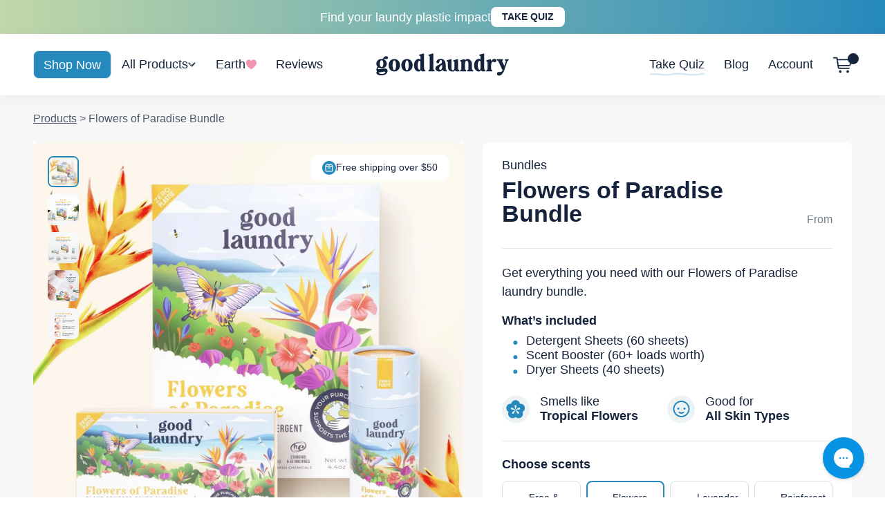

--- FILE ---
content_type: text/html; charset=utf-8
request_url: https://www.goodlaundry.com/products/flowers-of-paradise-bundle
body_size: 36963
content:
<!DOCTYPE html><html><head><meta charSet="utf-8"/><meta name="viewport" content="width=device-width"/><title>Flowers of Paradise Laundry Bundle | Good Laundry</title><meta name="description" content="The Flowers of Paradise Bundle detergent is a laundry detergent that brings the exotic and enchanting scent of tropical flowers to your clothes. "/><link rel="canonical" href="https://goodlaundry.com/products/flowers-of-paradise-bundle"/><link rel="icon" href="/favicon.ico"/><link rel="apple-touch-icon" sizes="180x180" href="/apple-touch-icon.png"/><link rel="icon" type="image/png" sizes="32x32" href="/favicon-32x32.png"/><link rel="icon" type="image/png" sizes="16x16" href="/favicon-16x16.png"/><link rel="icon" type="image/png" sizes="192x192" href="/android-chrome-192x192.png"/><link rel="icon" type="image/png" sizes="512x512" href="/android-chrome-512x512.png"/><meta name="robots" content="index, follow, max-image-preview:large, max-snippet:-1, max-video-preview:-1"/><meta property="og:site_name" content="goodlaundry"/><meta property="og:url" content="https://goodlaundry.com/products/flowers-of-paradise-bundle"/><meta property="og:locale" content="en_US"/><meta property="og:type" content="website"/><meta property="og:title" content="Flowers of Paradise Bundle - GoodLaundry"/><meta property="og:description" content="The Flowers of Paradise Bundle detergent is a laundry detergent that brings the exotic and enchanting scent of tropical flowers to your clothes."/><meta property="og:image" content="https://cdn.shopify.com/s/files/1/0722/4292/1772/products/FlowersofParadisebundle.png?v=1678125018"/><meta property="og:image:height" content="2048"/><meta property="og:image:width" content="2048"/><meta property="og:availability" content="outofstock"/><meta property="product:availability" content="outofstock"/><meta property="product:condition" content="new"/><meta property="product:price:amount" content="47.99"/><meta property="product:price:currency" content="USD"/><meta name="twitter:card" content="summary_large_image"/><script type="application/json" data-product-json="">{&quot;id&quot;:&quot;gid://shopify/Product/8192634978604&quot;,&quot;title&quot;:&quot;Flowers of Paradise Bundle&quot;,&quot;handle&quot;:&quot;flowers-of-paradise-bundle&quot;,&quot;description&quot;:&quot;The Flowers of Paradise Bundle detergent is a laundry detergent that brings the exotic and enchanting scent of tropical flowers to your clothes.&quot;,&quot;productType&quot;:&quot;Bundles&quot;,&quot;options&quot;:[{&quot;name&quot;:&quot;Size&quot;,&quot;values&quot;:[&quot;60 loads&quot;,&quot;120 loads&quot;,&quot;180 loads&quot;],&quot;id&quot;:&quot;gid://shopify/ProductOption/10398490755372&quot;}],&quot;priceRange&quot;:{&quot;minVariantPrice&quot;:{&quot;amount&quot;:&quot;47.99&quot;},&quot;maxVariantPrice&quot;:{&quot;amount&quot;:&quot;115.18&quot;}},&quot;images&quot;:{&quot;edges&quot;:[{&quot;node&quot;:{&quot;url&quot;:&quot;https://cdn.shopify.com/s/files/1/0722/4292/1772/products/FlowersofParadisebundle.png?v=1678125018&quot;,&quot;altText&quot;:null}},{&quot;node&quot;:{&quot;url&quot;:&quot;https://cdn.shopify.com/s/files/1/0722/4292/1772/files/bundles.png?v=1686780856&quot;,&quot;altText&quot;:null}}]},&quot;requiresSellingPlan&quot;:false,&quot;collections&quot;:{&quot;edges&quot;:[{&quot;node&quot;:{&quot;products&quot;:{&quot;edges&quot;:[{&quot;node&quot;:{&quot;priceRange&quot;:{&quot;minVariantPrice&quot;:{&quot;amount&quot;:&quot;0.0&quot;}},&quot;handle&quot;:&quot;new-customer-card-insert&quot;,&quot;title&quot;:&quot;New Customer Card Insert&quot;,&quot;id&quot;:&quot;gid://shopify/Product/8287593103660&quot;,&quot;images&quot;:{&quot;edges&quot;:[]}}},{&quot;node&quot;:{&quot;priceRange&quot;:{&quot;minVariantPrice&quot;:{&quot;amount&quot;:&quot;18.99&quot;}},&quot;handle&quot;:&quot;rainforest-breeze-detergent-sheets&quot;,&quot;title&quot;:&quot;Rainforest Breeze Detergent Sheets&quot;,&quot;id&quot;:&quot;gid://shopify/Product/8152854102316&quot;,&quot;images&quot;:{&quot;edges&quot;:[{&quot;node&quot;:{&quot;url&quot;:&quot;https://cdn.shopify.com/s/files/1/0722/4292/1772/products/rainforest-trans.png?v=1676398110&quot;,&quot;altText&quot;:null}}]}}},{&quot;node&quot;:{&quot;priceRange&quot;:{&quot;minVariantPrice&quot;:{&quot;amount&quot;:&quot;15.99&quot;}},&quot;handle&quot;:&quot;rainforest-breeze-scent-boosters&quot;,&quot;title&quot;:&quot;Rainforest Breeze Scent Booster&quot;,&quot;id&quot;:&quot;gid://shopify/Product/8152871764268&quot;,&quot;images&quot;:{&quot;edges&quot;:[{&quot;node&quot;:{&quot;url&quot;:&quot;https://cdn.shopify.com/s/files/1/0722/4292/1772/products/rainforest-trans_6eb5bd4c-a045-416b-97b6-f26b9dd023aa.png?v=1676398983&quot;,&quot;altText&quot;:null}}]}}},{&quot;node&quot;:{&quot;priceRange&quot;:{&quot;minVariantPrice&quot;:{&quot;amount&quot;:&quot;18.99&quot;}},&quot;handle&quot;:&quot;flowers-of-paradise-detergent-sheets&quot;,&quot;title&quot;:&quot;Flowers of Paradise Detergent Sheets&quot;,&quot;id&quot;:&quot;gid://shopify/Product/8152846205228&quot;,&quot;images&quot;:{&quot;edges&quot;:[{&quot;node&quot;:{&quot;url&quot;:&quot;https://cdn.shopify.com/s/files/1/0722/4292/1772/products/flowers-trans.png?v=1676397712&quot;,&quot;altText&quot;:null}}]}}},{&quot;node&quot;:{&quot;priceRange&quot;:{&quot;minVariantPrice&quot;:{&quot;amount&quot;:&quot;15.99&quot;}},&quot;handle&quot;:&quot;flowers-of-paradise-scent-boosters&quot;,&quot;title&quot;:&quot;Flowers of Paradise Scent Booster&quot;,&quot;id&quot;:&quot;gid://shopify/Product/8152871076140&quot;,&quot;images&quot;:{&quot;edges&quot;:[{&quot;node&quot;:{&quot;url&quot;:&quot;https://cdn.shopify.com/s/files/1/0722/4292/1772/products/flowers-trans_46cf35cb-f539-4604-a07f-fbbefa38eedd.png?v=1676398928&quot;,&quot;altText&quot;:null}}]}}}]}}}]},&quot;sellingPlanGroups&quot;:{&quot;edges&quot;:[{&quot;node&quot;:{&quot;name&quot;:&quot;Flowers of Paradise Bundle&quot;,&quot;options&quot;:[{&quot;name&quot;:&quot;1 Month(s), 2 Month(s), 3 Month(s)&quot;,&quot;values&quot;:[&quot;1 Month(s)&quot;,&quot;2 Month(s)&quot;,&quot;3 Month(s)&quot;]}],&quot;sellingPlans&quot;:{&quot;edges&quot;:[{&quot;node&quot;:{&quot;id&quot;:&quot;gid://shopify/SellingPlan/688502374700&quot;,&quot;name&quot;:&quot;Delivery every 1 Month&quot;,&quot;description&quot;:null,&quot;recurringDeliveries&quot;:true,&quot;priceAdjustments&quot;:[{&quot;orderCount&quot;:null,&quot;adjustmentValue&quot;:{&quot;__typename&quot;:&quot;SellingPlanPercentagePriceAdjustment&quot;,&quot;adjustmentPercentage&quot;:20}}]}},{&quot;node&quot;:{&quot;id&quot;:&quot;gid://shopify/SellingPlan/688502407468&quot;,&quot;name&quot;:&quot;Delivery every 2 Months&quot;,&quot;description&quot;:null,&quot;recurringDeliveries&quot;:true,&quot;priceAdjustments&quot;:[{&quot;orderCount&quot;:null,&quot;adjustmentValue&quot;:{&quot;__typename&quot;:&quot;SellingPlanPercentagePriceAdjustment&quot;,&quot;adjustmentPercentage&quot;:20}}]}},{&quot;node&quot;:{&quot;id&quot;:&quot;gid://shopify/SellingPlan/688502440236&quot;,&quot;name&quot;:&quot;Delivery every 3 Months&quot;,&quot;description&quot;:null,&quot;recurringDeliveries&quot;:true,&quot;priceAdjustments&quot;:[{&quot;orderCount&quot;:null,&quot;adjustmentValue&quot;:{&quot;__typename&quot;:&quot;SellingPlanPercentagePriceAdjustment&quot;,&quot;adjustmentPercentage&quot;:20}}]}}]}}}]},&quot;variants&quot;:{&quot;edges&quot;:[{&quot;node&quot;:{&quot;selectedOptions&quot;:[{&quot;name&quot;:&quot;Size&quot;,&quot;value&quot;:&quot;60 loads&quot;}],&quot;image&quot;:{&quot;url&quot;:&quot;https://cdn.shopify.com/s/files/1/0722/4292/1772/products/FlowersofParadisebundle.png?v=1678125018&quot;,&quot;altText&quot;:null},&quot;compareAtPrice&quot;:null,&quot;title&quot;:&quot;60 loads&quot;,&quot;sku&quot;:&quot;5515727292&quot;,&quot;id&quot;:&quot;gid://shopify/ProductVariant/45386272178476&quot;,&quot;availableForSale&quot;:true,&quot;priceV2&quot;:{&quot;amount&quot;:&quot;47.99&quot;}}},{&quot;node&quot;:{&quot;selectedOptions&quot;:[{&quot;name&quot;:&quot;Size&quot;,&quot;value&quot;:&quot;120 loads&quot;}],&quot;image&quot;:{&quot;url&quot;:&quot;https://cdn.shopify.com/s/files/1/0722/4292/1772/products/FlowersofParadisebundle.png?v=1678125018&quot;,&quot;altText&quot;:null},&quot;compareAtPrice&quot;:null,&quot;title&quot;:&quot;120 loads&quot;,&quot;sku&quot;:&quot;&quot;,&quot;id&quot;:&quot;gid://shopify/ProductVariant/45386272211244&quot;,&quot;availableForSale&quot;:true,&quot;priceV2&quot;:{&quot;amount&quot;:&quot;86.38&quot;}}},{&quot;node&quot;:{&quot;selectedOptions&quot;:[{&quot;name&quot;:&quot;Size&quot;,&quot;value&quot;:&quot;180 loads&quot;}],&quot;image&quot;:{&quot;url&quot;:&quot;https://cdn.shopify.com/s/files/1/0722/4292/1772/products/FlowersofParadisebundle.png?v=1678125018&quot;,&quot;altText&quot;:null},&quot;compareAtPrice&quot;:null,&quot;title&quot;:&quot;180 loads&quot;,&quot;sku&quot;:&quot;&quot;,&quot;id&quot;:&quot;gid://shopify/ProductVariant/45386272244012&quot;,&quot;availableForSale&quot;:true,&quot;priceV2&quot;:{&quot;amount&quot;:&quot;115.18&quot;}}}]}}</script><script type="application/json" id="ModelJson-{{ unique }}">[&quot;https://cdn.shopify.com/s/files/1/0722/4292/1772/products/FlowersofParadisebundle.png?v=1678125018&quot;,&quot;https://cdn.shopify.com/s/files/1/0722/4292/1772/files/bundles.png?v=1686780856&quot;]</script><script type="application/ld+json">{&quot;@context&quot;:&quot;http://schema.org/&quot;,&quot;@graph&quot;:[{&quot;@type&quot;:&quot;ImageObject&quot;,&quot;@id&quot;:&quot;https://goodlaundry.com/#/schema/ImageObject/30879418351867&quot;,&quot;url&quot;:&quot;https://cdn.shopify.com/s/files/1/0654/5565/3115/files/Goodlaundry_logo.png?v=1663952802&quot;,&quot;contentUrl&quot;:&quot;https://cdn.shopify.com/s/files/1/0654/5565/3115/files/Goodlaundry_logo.png?v=1663952802&quot;,&quot;width&quot;:387,&quot;height&quot;:189},{&quot;@type&quot;:&quot;WebSite&quot;,&quot;@id&quot;:&quot;https://goodlaundry.com/#/schema/website/1&quot;,&quot;url&quot;:&quot;https://goodlaundry.com&quot;,&quot;name&quot;:&quot;goodlaundry&quot;,&quot;potentialAction&quot;:{&quot;@type&quot;:&quot;SearchAction&quot;,&quot;target&quot;:&quot;https://goodlaundry.com/search?q={search_term_string}&quot;,&quot;query-input&quot;:&quot;required name=search_term_string&quot;},&quot;publisher&quot;:{&quot;@id&quot;:&quot;https://goodlaundry.com/#/schema/organization/1&quot;},&quot;inLanguage&quot;:&quot;en&quot;},{&quot;@type&quot;:&quot;ItemPage&quot;,&quot;@id&quot;:&quot;https://cdn.shopify.com/s/files/1/0722/4292/1772/files/Ograph.png?v=1677538772&quot;,&quot;url&quot;:&quot;https://cdn.shopify.com/s/files/1/0722/4292/1772/files/Ograph.png?v=1677538772&quot;,&quot;name&quot;:&quot;Flowers of Paradise Bundle - goodlaundry&quot;,&quot;description&quot;:&quot;The Flowers of Paradise Bundle detergent is a laundry detergent that brings the exotic and enchanting scent of tropical flowers to your clothes.&quot;,&quot;datePublished&quot;:&quot;2023-03-01T00:00:00+01:00&quot;,&quot;keywords&quot;:[&quot;All Products&quot;],&quot;breadcrumb&quot;:{&quot;@id&quot;:&quot;https://goodlaundry.com/products/flowers-of-paradise-bundle/#/schema/breadcrumb&quot;},&quot;primaryImageOfPage&quot;:{&quot;@id&quot;:&quot;https://goodlaundry.com/#/schema/ImageObject/https://cdn.shopify.com/s/files/1/0722/4292/1772/files/Ograph.png?v=1677538772&quot;},&quot;image&quot;:[{&quot;@id&quot;:&quot;https://goodlaundry.com/#/schema/ImageObject/https://cdn.shopify.com/s/files/1/0722/4292/1772/files/Ograph.png?v=1677538772&quot;}],&quot;isPartOf&quot;:{&quot;@id&quot;:&quot;https://goodlaundry.com/#/schema/website/1&quot;}},{&quot;@type&quot;:&quot;ImageObject&quot;,&quot;@id&quot;:&quot;https://goodlaundry.com/#/schema/ImageObject/https://cdn.shopify.com/s/files/1/0722/4292/1772/files/Ograph.png?v=1677538772&quot;,&quot;url&quot;:&quot;https://cdn.shopify.com/s/files/1/0722/4292/1772/files/Ograph.png?v=1677538772&quot;,&quot;contentUrl&quot;:&quot;https://cdn.shopify.com/s/files/1/0722/4292/1772/files/Ograph.png?v=1677538772&quot;,&quot;width&quot;:2048,&quot;height&quot;:2048},{&quot;@type&quot;:&quot;Product&quot;,&quot;name&quot;:&quot;Flowers of Paradise Bundle&quot;,&quot;url&quot;:&quot;https://goodlaundry.com/products/flowers-of-paradise-bundle&quot;,&quot;image&quot;:&quot;https://cdn.shopify.com/s/files/1/0722/4292/1772/files/Ograph.png?v=1677538772&quot;,&quot;description&quot;:&quot;The Flowers of Paradise Bundle detergent is a laundry detergent that brings the exotic and enchanting scent of tropical flowers to your clothes.&quot;,&quot;availability&quot;:&quot;http://schema.org/OutOfStock&quot;,&quot;brand&quot;:{&quot;@type&quot;:&quot;Brand&quot;,&quot;name&quot;:&quot;Goodlaundry&quot;},&quot;review&quot;:[{&quot;@type&quot;:&quot;Review&quot;,&quot;reviewRating&quot;:{&quot;@type&quot;:&quot;Rating&quot;,&quot;ratingValue&quot;:5},&quot;author&quot;:{&quot;@type&quot;:&quot;Person&quot;,&quot;name&quot;:&quot;Brayden H.&quot;}},{&quot;@type&quot;:&quot;Review&quot;,&quot;reviewRating&quot;:{&quot;@type&quot;:&quot;Rating&quot;,&quot;ratingValue&quot;:5},&quot;author&quot;:{&quot;@type&quot;:&quot;Person&quot;,&quot;name&quot;:&quot;Mckayla P.&quot;}},{&quot;@type&quot;:&quot;Review&quot;,&quot;reviewRating&quot;:{&quot;@type&quot;:&quot;Rating&quot;,&quot;ratingValue&quot;:5},&quot;author&quot;:{&quot;@type&quot;:&quot;Person&quot;,&quot;name&quot;:&quot;Carson E.&quot;}},{&quot;@type&quot;:&quot;Review&quot;,&quot;reviewRating&quot;:{&quot;@type&quot;:&quot;Rating&quot;,&quot;ratingValue&quot;:5},&quot;author&quot;:{&quot;@type&quot;:&quot;Person&quot;,&quot;name&quot;:&quot;Sarahi B.&quot;}},{&quot;@type&quot;:&quot;Review&quot;,&quot;reviewRating&quot;:{&quot;@type&quot;:&quot;Rating&quot;,&quot;ratingValue&quot;:5},&quot;author&quot;:{&quot;@type&quot;:&quot;Person&quot;,&quot;name&quot;:&quot;Georgia B.&quot;}}],&quot;aggregateRating&quot;:{&quot;@type&quot;:&quot;AggregateRating&quot;,&quot;ratingValue&quot;:4.93,&quot;reviewCount&quot;:200},&quot;offers&quot;:[{&quot;@type&quot;:&quot;Offer&quot;,&quot;sku&quot;:&quot;5515727292&quot;,&quot;availability&quot;:&quot;http://schema.org/InStock&quot;,&quot;price&quot;:&quot;47.99&quot;,&quot;priceCurrency&quot;:&quot;USD&quot;,&quot;priceValidUntil&quot;:&quot;2121-08-09&quot;,&quot;url&quot;:&quot;https://goodlaundry.com/products/flowers-of-paradise-bundle?variant=45386272178476&quot;,&quot;checkoutPageURLTemplate&quot;:&quot;https://goodlaundry.com/cart/add?id=45386272178476&amp;quantity=1&quot;,&quot;seller&quot;:{&quot;@id&quot;:&quot;https://goodlaundry.com/#/schema/organization/1&quot;},&quot;shippingDetails&quot;:{&quot;@type&quot;:&quot;OfferShippingDetails&quot;,&quot;shippingRate&quot;:{&quot;@type&quot;:&quot;MonetaryAmount&quot;,&quot;value&quot;:0,&quot;currency&quot;:&quot;USD&quot;},&quot;shippingDestination&quot;:{&quot;@type&quot;:&quot;DefinedRegion&quot;,&quot;addressCountry&quot;:&quot;US&quot;},&quot;deliveryTime&quot;:{&quot;@type&quot;:&quot;ShippingDeliveryTime&quot;,&quot;handlingTime&quot;:{&quot;@type&quot;:&quot;QuantitativeValue&quot;,&quot;minValue&quot;:0,&quot;maxValue&quot;:1,&quot;unitCode&quot;:&quot;DAY&quot;},&quot;transitTime&quot;:{&quot;@type&quot;:&quot;QuantitativeValue&quot;,&quot;minValue&quot;:1,&quot;maxValue&quot;:5,&quot;unitCode&quot;:&quot;DAY&quot;}}},&quot;hasMerchantReturnPolicy&quot;:{&quot;@type&quot;:&quot;MerchantReturnPolicy&quot;,&quot;applicableCountry&quot;:&quot;US&quot;,&quot;returnPolicyCategory&quot;:&quot;https://schema.org/MerchantReturnFiniteReturnWindow&quot;,&quot;merchantReturnDays&quot;:30,&quot;returnMethod&quot;:&quot;https://schema.org/ReturnByMail&quot;,&quot;returnFees&quot;:&quot;https://schema.org/FreeReturn&quot;}},{&quot;@type&quot;:&quot;Offer&quot;,&quot;sku&quot;:&quot;&quot;,&quot;availability&quot;:&quot;http://schema.org/InStock&quot;,&quot;price&quot;:&quot;86.38&quot;,&quot;priceCurrency&quot;:&quot;USD&quot;,&quot;priceValidUntil&quot;:&quot;2121-08-09&quot;,&quot;url&quot;:&quot;https://goodlaundry.com/products/flowers-of-paradise-bundle?variant=45386272211244&quot;,&quot;checkoutPageURLTemplate&quot;:&quot;https://goodlaundry.com/cart/add?id=45386272211244&amp;quantity=1&quot;,&quot;seller&quot;:{&quot;@id&quot;:&quot;https://goodlaundry.com/#/schema/organization/1&quot;},&quot;shippingDetails&quot;:{&quot;@type&quot;:&quot;OfferShippingDetails&quot;,&quot;shippingRate&quot;:{&quot;@type&quot;:&quot;MonetaryAmount&quot;,&quot;value&quot;:0,&quot;currency&quot;:&quot;USD&quot;},&quot;shippingDestination&quot;:{&quot;@type&quot;:&quot;DefinedRegion&quot;,&quot;addressCountry&quot;:&quot;US&quot;},&quot;deliveryTime&quot;:{&quot;@type&quot;:&quot;ShippingDeliveryTime&quot;,&quot;handlingTime&quot;:{&quot;@type&quot;:&quot;QuantitativeValue&quot;,&quot;minValue&quot;:0,&quot;maxValue&quot;:1,&quot;unitCode&quot;:&quot;DAY&quot;},&quot;transitTime&quot;:{&quot;@type&quot;:&quot;QuantitativeValue&quot;,&quot;minValue&quot;:1,&quot;maxValue&quot;:5,&quot;unitCode&quot;:&quot;DAY&quot;}}},&quot;hasMerchantReturnPolicy&quot;:{&quot;@type&quot;:&quot;MerchantReturnPolicy&quot;,&quot;applicableCountry&quot;:&quot;US&quot;,&quot;returnPolicyCategory&quot;:&quot;https://schema.org/MerchantReturnFiniteReturnWindow&quot;,&quot;merchantReturnDays&quot;:30,&quot;returnMethod&quot;:&quot;https://schema.org/ReturnByMail&quot;,&quot;returnFees&quot;:&quot;https://schema.org/FreeReturn&quot;}},{&quot;@type&quot;:&quot;Offer&quot;,&quot;sku&quot;:&quot;&quot;,&quot;availability&quot;:&quot;http://schema.org/InStock&quot;,&quot;price&quot;:&quot;115.18&quot;,&quot;priceCurrency&quot;:&quot;USD&quot;,&quot;priceValidUntil&quot;:&quot;2121-08-09&quot;,&quot;url&quot;:&quot;https://goodlaundry.com/products/flowers-of-paradise-bundle?variant=45386272244012&quot;,&quot;checkoutPageURLTemplate&quot;:&quot;https://goodlaundry.com/cart/add?id=45386272244012&amp;quantity=1&quot;,&quot;seller&quot;:{&quot;@id&quot;:&quot;https://goodlaundry.com/#/schema/organization/1&quot;},&quot;shippingDetails&quot;:{&quot;@type&quot;:&quot;OfferShippingDetails&quot;,&quot;shippingRate&quot;:{&quot;@type&quot;:&quot;MonetaryAmount&quot;,&quot;value&quot;:0,&quot;currency&quot;:&quot;USD&quot;},&quot;shippingDestination&quot;:{&quot;@type&quot;:&quot;DefinedRegion&quot;,&quot;addressCountry&quot;:&quot;US&quot;},&quot;deliveryTime&quot;:{&quot;@type&quot;:&quot;ShippingDeliveryTime&quot;,&quot;handlingTime&quot;:{&quot;@type&quot;:&quot;QuantitativeValue&quot;,&quot;minValue&quot;:0,&quot;maxValue&quot;:1,&quot;unitCode&quot;:&quot;DAY&quot;},&quot;transitTime&quot;:{&quot;@type&quot;:&quot;QuantitativeValue&quot;,&quot;minValue&quot;:1,&quot;maxValue&quot;:5,&quot;unitCode&quot;:&quot;DAY&quot;}}},&quot;hasMerchantReturnPolicy&quot;:{&quot;@type&quot;:&quot;MerchantReturnPolicy&quot;,&quot;applicableCountry&quot;:&quot;US&quot;,&quot;returnPolicyCategory&quot;:&quot;https://schema.org/MerchantReturnFiniteReturnWindow&quot;,&quot;merchantReturnDays&quot;:30,&quot;returnMethod&quot;:&quot;https://schema.org/ReturnByMail&quot;,&quot;returnFees&quot;:&quot;https://schema.org/FreeReturn&quot;}}]}]}</script><link rel="preload" as="image" imageSrcSet="/_next/image?url=https%3A%2F%2Fa.storyblok.com%2Ff%2F190835%2F1400x1400%2F7824034ee2%2Fbundles_flowers_of_paradise_01.jpg%2Fm%2F&amp;w=640&amp;q=75 640w, /_next/image?url=https%3A%2F%2Fa.storyblok.com%2Ff%2F190835%2F1400x1400%2F7824034ee2%2Fbundles_flowers_of_paradise_01.jpg%2Fm%2F&amp;w=750&amp;q=75 750w, /_next/image?url=https%3A%2F%2Fa.storyblok.com%2Ff%2F190835%2F1400x1400%2F7824034ee2%2Fbundles_flowers_of_paradise_01.jpg%2Fm%2F&amp;w=828&amp;q=75 828w, /_next/image?url=https%3A%2F%2Fa.storyblok.com%2Ff%2F190835%2F1400x1400%2F7824034ee2%2Fbundles_flowers_of_paradise_01.jpg%2Fm%2F&amp;w=1080&amp;q=75 1080w, /_next/image?url=https%3A%2F%2Fa.storyblok.com%2Ff%2F190835%2F1400x1400%2F7824034ee2%2Fbundles_flowers_of_paradise_01.jpg%2Fm%2F&amp;w=1200&amp;q=75 1200w, /_next/image?url=https%3A%2F%2Fa.storyblok.com%2Ff%2F190835%2F1400x1400%2F7824034ee2%2Fbundles_flowers_of_paradise_01.jpg%2Fm%2F&amp;w=1920&amp;q=75 1920w, /_next/image?url=https%3A%2F%2Fa.storyblok.com%2Ff%2F190835%2F1400x1400%2F7824034ee2%2Fbundles_flowers_of_paradise_01.jpg%2Fm%2F&amp;w=2048&amp;q=75 2048w, /_next/image?url=https%3A%2F%2Fa.storyblok.com%2Ff%2F190835%2F1400x1400%2F7824034ee2%2Fbundles_flowers_of_paradise_01.jpg%2Fm%2F&amp;w=3840&amp;q=75 3840w" imageSizes="100vw"/><link rel="preload" as="image" imageSrcSet="/_next/image?url=https%3A%2F%2Fa.storyblok.com%2Ff%2F190835%2F1400x1400%2Fc6789034fb%2Fbundles_flowers_of_paradise_02.jpg%2Fm%2F&amp;w=640&amp;q=75 640w, /_next/image?url=https%3A%2F%2Fa.storyblok.com%2Ff%2F190835%2F1400x1400%2Fc6789034fb%2Fbundles_flowers_of_paradise_02.jpg%2Fm%2F&amp;w=750&amp;q=75 750w, /_next/image?url=https%3A%2F%2Fa.storyblok.com%2Ff%2F190835%2F1400x1400%2Fc6789034fb%2Fbundles_flowers_of_paradise_02.jpg%2Fm%2F&amp;w=828&amp;q=75 828w, /_next/image?url=https%3A%2F%2Fa.storyblok.com%2Ff%2F190835%2F1400x1400%2Fc6789034fb%2Fbundles_flowers_of_paradise_02.jpg%2Fm%2F&amp;w=1080&amp;q=75 1080w, /_next/image?url=https%3A%2F%2Fa.storyblok.com%2Ff%2F190835%2F1400x1400%2Fc6789034fb%2Fbundles_flowers_of_paradise_02.jpg%2Fm%2F&amp;w=1200&amp;q=75 1200w, /_next/image?url=https%3A%2F%2Fa.storyblok.com%2Ff%2F190835%2F1400x1400%2Fc6789034fb%2Fbundles_flowers_of_paradise_02.jpg%2Fm%2F&amp;w=1920&amp;q=75 1920w, /_next/image?url=https%3A%2F%2Fa.storyblok.com%2Ff%2F190835%2F1400x1400%2Fc6789034fb%2Fbundles_flowers_of_paradise_02.jpg%2Fm%2F&amp;w=2048&amp;q=75 2048w, /_next/image?url=https%3A%2F%2Fa.storyblok.com%2Ff%2F190835%2F1400x1400%2Fc6789034fb%2Fbundles_flowers_of_paradise_02.jpg%2Fm%2F&amp;w=3840&amp;q=75 3840w" imageSizes="100vw"/><link rel="preload" as="image" imageSrcSet="/_next/image?url=https%3A%2F%2Fa.storyblok.com%2Ff%2F190835%2F1400x1400%2F749862aefe%2Fbundles_flowers_of_paradise_03.jpg%2Fm%2F&amp;w=640&amp;q=75 640w, /_next/image?url=https%3A%2F%2Fa.storyblok.com%2Ff%2F190835%2F1400x1400%2F749862aefe%2Fbundles_flowers_of_paradise_03.jpg%2Fm%2F&amp;w=750&amp;q=75 750w, /_next/image?url=https%3A%2F%2Fa.storyblok.com%2Ff%2F190835%2F1400x1400%2F749862aefe%2Fbundles_flowers_of_paradise_03.jpg%2Fm%2F&amp;w=828&amp;q=75 828w, /_next/image?url=https%3A%2F%2Fa.storyblok.com%2Ff%2F190835%2F1400x1400%2F749862aefe%2Fbundles_flowers_of_paradise_03.jpg%2Fm%2F&amp;w=1080&amp;q=75 1080w, /_next/image?url=https%3A%2F%2Fa.storyblok.com%2Ff%2F190835%2F1400x1400%2F749862aefe%2Fbundles_flowers_of_paradise_03.jpg%2Fm%2F&amp;w=1200&amp;q=75 1200w, /_next/image?url=https%3A%2F%2Fa.storyblok.com%2Ff%2F190835%2F1400x1400%2F749862aefe%2Fbundles_flowers_of_paradise_03.jpg%2Fm%2F&amp;w=1920&amp;q=75 1920w, /_next/image?url=https%3A%2F%2Fa.storyblok.com%2Ff%2F190835%2F1400x1400%2F749862aefe%2Fbundles_flowers_of_paradise_03.jpg%2Fm%2F&amp;w=2048&amp;q=75 2048w, /_next/image?url=https%3A%2F%2Fa.storyblok.com%2Ff%2F190835%2F1400x1400%2F749862aefe%2Fbundles_flowers_of_paradise_03.jpg%2Fm%2F&amp;w=3840&amp;q=75 3840w" imageSizes="100vw"/><link rel="preload" as="image" imageSrcSet="/_next/image?url=https%3A%2F%2Fa.storyblok.com%2Ff%2F190835%2F1400x1400%2F043e38147d%2Fbundles_flowers_of_paradise_04.jpg%2Fm%2F&amp;w=640&amp;q=75 640w, /_next/image?url=https%3A%2F%2Fa.storyblok.com%2Ff%2F190835%2F1400x1400%2F043e38147d%2Fbundles_flowers_of_paradise_04.jpg%2Fm%2F&amp;w=750&amp;q=75 750w, /_next/image?url=https%3A%2F%2Fa.storyblok.com%2Ff%2F190835%2F1400x1400%2F043e38147d%2Fbundles_flowers_of_paradise_04.jpg%2Fm%2F&amp;w=828&amp;q=75 828w, /_next/image?url=https%3A%2F%2Fa.storyblok.com%2Ff%2F190835%2F1400x1400%2F043e38147d%2Fbundles_flowers_of_paradise_04.jpg%2Fm%2F&amp;w=1080&amp;q=75 1080w, /_next/image?url=https%3A%2F%2Fa.storyblok.com%2Ff%2F190835%2F1400x1400%2F043e38147d%2Fbundles_flowers_of_paradise_04.jpg%2Fm%2F&amp;w=1200&amp;q=75 1200w, /_next/image?url=https%3A%2F%2Fa.storyblok.com%2Ff%2F190835%2F1400x1400%2F043e38147d%2Fbundles_flowers_of_paradise_04.jpg%2Fm%2F&amp;w=1920&amp;q=75 1920w, /_next/image?url=https%3A%2F%2Fa.storyblok.com%2Ff%2F190835%2F1400x1400%2F043e38147d%2Fbundles_flowers_of_paradise_04.jpg%2Fm%2F&amp;w=2048&amp;q=75 2048w, /_next/image?url=https%3A%2F%2Fa.storyblok.com%2Ff%2F190835%2F1400x1400%2F043e38147d%2Fbundles_flowers_of_paradise_04.jpg%2Fm%2F&amp;w=3840&amp;q=75 3840w" imageSizes="100vw"/><link rel="preload" as="image" imageSrcSet="/_next/image?url=https%3A%2F%2Fa.storyblok.com%2Ff%2F190835%2F1400x1400%2F865411b2c3%2Fbundles_flowers_of_paradise_05.jpg%2Fm%2F&amp;w=640&amp;q=75 640w, /_next/image?url=https%3A%2F%2Fa.storyblok.com%2Ff%2F190835%2F1400x1400%2F865411b2c3%2Fbundles_flowers_of_paradise_05.jpg%2Fm%2F&amp;w=750&amp;q=75 750w, /_next/image?url=https%3A%2F%2Fa.storyblok.com%2Ff%2F190835%2F1400x1400%2F865411b2c3%2Fbundles_flowers_of_paradise_05.jpg%2Fm%2F&amp;w=828&amp;q=75 828w, /_next/image?url=https%3A%2F%2Fa.storyblok.com%2Ff%2F190835%2F1400x1400%2F865411b2c3%2Fbundles_flowers_of_paradise_05.jpg%2Fm%2F&amp;w=1080&amp;q=75 1080w, /_next/image?url=https%3A%2F%2Fa.storyblok.com%2Ff%2F190835%2F1400x1400%2F865411b2c3%2Fbundles_flowers_of_paradise_05.jpg%2Fm%2F&amp;w=1200&amp;q=75 1200w, /_next/image?url=https%3A%2F%2Fa.storyblok.com%2Ff%2F190835%2F1400x1400%2F865411b2c3%2Fbundles_flowers_of_paradise_05.jpg%2Fm%2F&amp;w=1920&amp;q=75 1920w, /_next/image?url=https%3A%2F%2Fa.storyblok.com%2Ff%2F190835%2F1400x1400%2F865411b2c3%2Fbundles_flowers_of_paradise_05.jpg%2Fm%2F&amp;w=2048&amp;q=75 2048w, /_next/image?url=https%3A%2F%2Fa.storyblok.com%2Ff%2F190835%2F1400x1400%2F865411b2c3%2Fbundles_flowers_of_paradise_05.jpg%2Fm%2F&amp;w=3840&amp;q=75 3840w" imageSizes="100vw"/><meta name="next-head-count" content="35"/><link rel="preload" href="/_next/static/css/d5ab3cabb40cd362.css" as="style"/><link rel="stylesheet" href="/_next/static/css/d5ab3cabb40cd362.css" data-n-g=""/><noscript data-n-css=""></noscript><script defer="" nomodule="" src="/_next/static/chunks/polyfills-c67a75d1b6f99dc8.js"></script><script src="/_next/static/chunks/webpack-b5dd31db6310a621.js" defer=""></script><script src="/_next/static/chunks/framework-3fe34326565e0106.js" defer=""></script><script src="/_next/static/chunks/main-24f2a59e112b0b6d.js" defer=""></script><script src="/_next/static/chunks/pages/_app-99356652f7ce690b.js" defer=""></script><script src="/_next/static/chunks/792-7d7999ab98cd9fdb.js" defer=""></script><script src="/_next/static/chunks/pages/products/%5Bproduct%5D-453253e0e48655a2.js" defer=""></script><script src="/_next/static/-C-QVGZUY7G91W-GyKYE5/_buildManifest.js" defer=""></script><script src="/_next/static/-C-QVGZUY7G91W-GyKYE5/_ssgManifest.js" defer=""></script></head><body><div id="__next"><div class="flex w-full flex-col justify-between"><main class=""><div style="top:-0px" class="sticky left-0 top-0 z-50 transition-all"><header class="sofia-pro-m bg-blue-green-gradient mx-auto flex w-full items-center justify-center overflow-hidden px-2 py-2.5 text-center"><div class="flex flex-col items-center gap-[12px] sm:flex-row md:flex-row lg:flex-row"><p class="sofia-pro-m leading-[20px] text-white lg:text-18">Find your laundy plastic impact</p><a href="/quiz" class="sofia-pro-s flex rounded-8 bg-[#ffffff] px-4 py-1 text-[14px] uppercase transition-all hover:bg-[#b5d7ed]">TAKE QUIZ</a></div></header><nav class="sofia-pro-m nav-shadow mx-auto flex h-full w-full bg-white px-[18px] py-[16px] text-18 lg:top-12 lg:py-[24px] lg:px-[28px] xl:px-[48px]"><div class="mx-auto flex w-full max-w-[81.5rem] items-center justify-between"><div class="hidden w-full grow-0 justify-start gap-[9px] xl:flex"><a href="/products/flowers-of-paradise-detergent-sheets" class="flex flex-shrink-0 items-center rounded-8 border bg-gl-blue py-[3px] px-[14px] leading-[1] text-white hover:bg-[#07496c]">Shop Now</a><button class="flex h-fit flex-shrink-0 items-center gap-[8px] rounded-8 border border-transparent py-[6px] px-[14px] transition-all hover:bg-[#F5F9FF] bg-transparent"><span>All Products</span><svg width="11" height="7" viewBox="0 0 11 7" fill="none" xmlns="http://www.w3.org/2000/svg" class="transition-all rotate-0"><path d="M5.44018 4.4989L8.90413 0.9581L8.91252 0.949531L8.91271 0.949741C9.0527 0.81973 9.22366 0.75 9.41512 0.75C9.5438 0.75 9.66739 0.780184 9.77913 0.845592C9.88748 0.909012 9.97387 0.997181 10.0361 1.10602C10.1002 1.21819 10.1304 1.34159 10.1304 1.47035C10.1304 1.66454 10.0568 1.83611 9.92027 1.97314L5.9661 6.02438C5.89863 6.09636 5.81866 6.15249 5.72789 6.19138L5.44018 4.4989ZM5.44018 4.4989L1.97625 0.958101L1.97633 0.958023L1.97096 0.952849C1.83164 0.818685 1.65843 0.75 1.46523 0.75C1.33655 0.75 1.21296 0.780182 1.10121 0.845594L5.44018 4.4989ZM0.960146 1.97832C0.894255 1.91215 0.842162 1.83556 0.805643 1.74948L0.80564 1.74948C0.767906 1.66053 0.75 1.56661 0.75 1.47035C0.75 1.34159 0.780192 1.2182 0.844289 1.10603C0.906481 0.997187 0.992864 0.909017 1.10121 0.845596L0.960146 1.97832ZM0.960146 1.97832L4.91629 6.02647L4.91622 6.02654L4.92133 6.03149C5.0652 6.17056 5.24175 6.25 5.44274 6.25C5.54141 6.25 5.63709 6.23031 5.72777 6.19143L0.960146 1.97832Z" fill="#15233C" stroke="#15233C" stroke-width="0.5"></path></svg></button><a href="/earth" class="relative mx-[14px] flex flex-shrink-0 items-center gap-[5px]"><span>Earth</span><img src="https://a.storyblok.com/f/190835/x/30b028e7d4/pink_heart.svg"/></a><a href="/reviews" class="relative mx-[14px] flex flex-shrink-0 items-center gap-[5px]"><span>Reviews</span></a></div><div class="flex xl:hidden"><button class="flex h-fit flex-shrink-0 select-none items-center outline-none"><div class="nav-icon nav-hamburger"><span></span><span></span><span></span></div></button></div><div class="flex flex-shrink-0 items-center justify-center"><a href="/" class="flex flex-shrink-0 items-center"><img src="https://a.storyblok.com/f/190835/x/d17945a198/logo.svg" alt=""/></a></div><div class="flex xl:hidden"><button class="relative flex max-h-[26px] items-center pl-[14px]"><img src="https://a.storyblok.com/f/190835/x/8861ee0b0b/cart.svg"/><div class="bg-cart-icon text- absolute right-[-10px] top-[-5px] h-4 w-4 rounded-full bg-gl-dark-blue text-[10px] text-white"></div></button></div><div class="hidden w-full grow items-center justify-end gap-[9px] text-18 text-gl-dark-blue xl:flex"><a href="/quiz" class="relative mx-[14px] flex flex-shrink-0 items-center gap-[5px]"><span>Take Quiz</span><div class="scribble"></div></a><a href="/blog" class="relative mx-[14px] flex flex-shrink-0 items-center gap-[5px]"><span>Blog</span></a><a href="https://goodlaundryco.myshopify.com/account" class="relative mx-[14px] flex flex-shrink-0 items-center gap-[5px]"><span>Account</span></a><button class="relative flex max-h-[26px] items-center pl-[14px]"><img src="https://a.storyblok.com/f/190835/x/8861ee0b0b/cart.svg"/><div class="bg-cart-icon text- absolute right-[-10px] top-[-5px] h-4 w-4 rounded-full bg-gl-dark-blue text-[10px] text-white"></div></button></div></div></nav></div><div class="mx-auto flex h-full w-full items-center bg-gl_grey px-[0px] pb-[32px] lg:px-[25px] lg:pb-[42px] xl:px-[48px]"><div class="mx-auto flex w-full max-w-[81.5rem] items-center justify-center"><div class="flex max-w-full flex-col justify-center lg:mx-auto"><div class="hidden pt-[22px] lg:flex"><p class="text-[16px] text-[#15233CBF]"><a href="/collections/all-products" class="underline">Products</a> &gt; <!-- -->Flowers of Paradise Bundle</p></div><div class="flex h-full w-full flex-col lg:flex-row"><div class="top-0 flex h-full lg:sticky lg:pt-[22px]"><div class="flex h-full w-full flex-col bg-white"><div class="relative flex h-full w-full bg-white lg:max-h-[770px] lg:max-w-[770px] lg:rounded-8"><div class="flex h-full w-full flex-shrink overflow-hidden lg:h-[410px] lg:w-[410px] xl:h-[622px] xl:w-[622px]"><div class="keen-slider flex flex-row rounded-8"><div class="keen-slider__slide"><span style="box-sizing:border-box;display:block;overflow:hidden;width:initial;height:initial;background:none;opacity:1;border:0;margin:0;padding:0;position:absolute;top:0;left:0;bottom:0;right:0"><img sizes="100vw" srcSet="/_next/image?url=https%3A%2F%2Fa.storyblok.com%2Ff%2F190835%2F1400x1400%2F7824034ee2%2Fbundles_flowers_of_paradise_01.jpg%2Fm%2F&amp;w=640&amp;q=75 640w, /_next/image?url=https%3A%2F%2Fa.storyblok.com%2Ff%2F190835%2F1400x1400%2F7824034ee2%2Fbundles_flowers_of_paradise_01.jpg%2Fm%2F&amp;w=750&amp;q=75 750w, /_next/image?url=https%3A%2F%2Fa.storyblok.com%2Ff%2F190835%2F1400x1400%2F7824034ee2%2Fbundles_flowers_of_paradise_01.jpg%2Fm%2F&amp;w=828&amp;q=75 828w, /_next/image?url=https%3A%2F%2Fa.storyblok.com%2Ff%2F190835%2F1400x1400%2F7824034ee2%2Fbundles_flowers_of_paradise_01.jpg%2Fm%2F&amp;w=1080&amp;q=75 1080w, /_next/image?url=https%3A%2F%2Fa.storyblok.com%2Ff%2F190835%2F1400x1400%2F7824034ee2%2Fbundles_flowers_of_paradise_01.jpg%2Fm%2F&amp;w=1200&amp;q=75 1200w, /_next/image?url=https%3A%2F%2Fa.storyblok.com%2Ff%2F190835%2F1400x1400%2F7824034ee2%2Fbundles_flowers_of_paradise_01.jpg%2Fm%2F&amp;w=1920&amp;q=75 1920w, /_next/image?url=https%3A%2F%2Fa.storyblok.com%2Ff%2F190835%2F1400x1400%2F7824034ee2%2Fbundles_flowers_of_paradise_01.jpg%2Fm%2F&amp;w=2048&amp;q=75 2048w, /_next/image?url=https%3A%2F%2Fa.storyblok.com%2Ff%2F190835%2F1400x1400%2F7824034ee2%2Fbundles_flowers_of_paradise_01.jpg%2Fm%2F&amp;w=3840&amp;q=75 3840w" src="/_next/image?url=https%3A%2F%2Fa.storyblok.com%2Ff%2F190835%2F1400x1400%2F7824034ee2%2Fbundles_flowers_of_paradise_01.jpg%2Fm%2F&amp;w=3840&amp;q=75" decoding="async" data-nimg="fill" class="hidden h-full w-full object-cover lg:flex" style="position:absolute;top:0;left:0;bottom:0;right:0;box-sizing:border-box;padding:0;border:none;margin:auto;display:block;width:0;height:0;min-width:100%;max-width:100%;min-height:100%;max-height:100%"/></span><img src="https://a.storyblok.com/f/190835/1400x1400/7824034ee2/bundles_flowers_of_paradise_01.jpg/m/" class="flex h-full w-full object-cover lg:hidden"/></div><div class="keen-slider__slide"><span style="box-sizing:border-box;display:block;overflow:hidden;width:initial;height:initial;background:none;opacity:1;border:0;margin:0;padding:0;position:absolute;top:0;left:0;bottom:0;right:0"><img sizes="100vw" srcSet="/_next/image?url=https%3A%2F%2Fa.storyblok.com%2Ff%2F190835%2F1400x1400%2Fc6789034fb%2Fbundles_flowers_of_paradise_02.jpg%2Fm%2F&amp;w=640&amp;q=75 640w, /_next/image?url=https%3A%2F%2Fa.storyblok.com%2Ff%2F190835%2F1400x1400%2Fc6789034fb%2Fbundles_flowers_of_paradise_02.jpg%2Fm%2F&amp;w=750&amp;q=75 750w, /_next/image?url=https%3A%2F%2Fa.storyblok.com%2Ff%2F190835%2F1400x1400%2Fc6789034fb%2Fbundles_flowers_of_paradise_02.jpg%2Fm%2F&amp;w=828&amp;q=75 828w, /_next/image?url=https%3A%2F%2Fa.storyblok.com%2Ff%2F190835%2F1400x1400%2Fc6789034fb%2Fbundles_flowers_of_paradise_02.jpg%2Fm%2F&amp;w=1080&amp;q=75 1080w, /_next/image?url=https%3A%2F%2Fa.storyblok.com%2Ff%2F190835%2F1400x1400%2Fc6789034fb%2Fbundles_flowers_of_paradise_02.jpg%2Fm%2F&amp;w=1200&amp;q=75 1200w, /_next/image?url=https%3A%2F%2Fa.storyblok.com%2Ff%2F190835%2F1400x1400%2Fc6789034fb%2Fbundles_flowers_of_paradise_02.jpg%2Fm%2F&amp;w=1920&amp;q=75 1920w, /_next/image?url=https%3A%2F%2Fa.storyblok.com%2Ff%2F190835%2F1400x1400%2Fc6789034fb%2Fbundles_flowers_of_paradise_02.jpg%2Fm%2F&amp;w=2048&amp;q=75 2048w, /_next/image?url=https%3A%2F%2Fa.storyblok.com%2Ff%2F190835%2F1400x1400%2Fc6789034fb%2Fbundles_flowers_of_paradise_02.jpg%2Fm%2F&amp;w=3840&amp;q=75 3840w" src="/_next/image?url=https%3A%2F%2Fa.storyblok.com%2Ff%2F190835%2F1400x1400%2Fc6789034fb%2Fbundles_flowers_of_paradise_02.jpg%2Fm%2F&amp;w=3840&amp;q=75" decoding="async" data-nimg="fill" class="hidden h-full w-full object-cover lg:flex" style="position:absolute;top:0;left:0;bottom:0;right:0;box-sizing:border-box;padding:0;border:none;margin:auto;display:block;width:0;height:0;min-width:100%;max-width:100%;min-height:100%;max-height:100%"/></span><img src="https://a.storyblok.com/f/190835/1400x1400/c6789034fb/bundles_flowers_of_paradise_02.jpg/m/" class="flex h-full w-full object-cover lg:hidden"/></div><div class="keen-slider__slide"><span style="box-sizing:border-box;display:block;overflow:hidden;width:initial;height:initial;background:none;opacity:1;border:0;margin:0;padding:0;position:absolute;top:0;left:0;bottom:0;right:0"><img sizes="100vw" srcSet="/_next/image?url=https%3A%2F%2Fa.storyblok.com%2Ff%2F190835%2F1400x1400%2F749862aefe%2Fbundles_flowers_of_paradise_03.jpg%2Fm%2F&amp;w=640&amp;q=75 640w, /_next/image?url=https%3A%2F%2Fa.storyblok.com%2Ff%2F190835%2F1400x1400%2F749862aefe%2Fbundles_flowers_of_paradise_03.jpg%2Fm%2F&amp;w=750&amp;q=75 750w, /_next/image?url=https%3A%2F%2Fa.storyblok.com%2Ff%2F190835%2F1400x1400%2F749862aefe%2Fbundles_flowers_of_paradise_03.jpg%2Fm%2F&amp;w=828&amp;q=75 828w, /_next/image?url=https%3A%2F%2Fa.storyblok.com%2Ff%2F190835%2F1400x1400%2F749862aefe%2Fbundles_flowers_of_paradise_03.jpg%2Fm%2F&amp;w=1080&amp;q=75 1080w, /_next/image?url=https%3A%2F%2Fa.storyblok.com%2Ff%2F190835%2F1400x1400%2F749862aefe%2Fbundles_flowers_of_paradise_03.jpg%2Fm%2F&amp;w=1200&amp;q=75 1200w, /_next/image?url=https%3A%2F%2Fa.storyblok.com%2Ff%2F190835%2F1400x1400%2F749862aefe%2Fbundles_flowers_of_paradise_03.jpg%2Fm%2F&amp;w=1920&amp;q=75 1920w, /_next/image?url=https%3A%2F%2Fa.storyblok.com%2Ff%2F190835%2F1400x1400%2F749862aefe%2Fbundles_flowers_of_paradise_03.jpg%2Fm%2F&amp;w=2048&amp;q=75 2048w, /_next/image?url=https%3A%2F%2Fa.storyblok.com%2Ff%2F190835%2F1400x1400%2F749862aefe%2Fbundles_flowers_of_paradise_03.jpg%2Fm%2F&amp;w=3840&amp;q=75 3840w" src="/_next/image?url=https%3A%2F%2Fa.storyblok.com%2Ff%2F190835%2F1400x1400%2F749862aefe%2Fbundles_flowers_of_paradise_03.jpg%2Fm%2F&amp;w=3840&amp;q=75" decoding="async" data-nimg="fill" class="hidden h-full w-full object-cover lg:flex" style="position:absolute;top:0;left:0;bottom:0;right:0;box-sizing:border-box;padding:0;border:none;margin:auto;display:block;width:0;height:0;min-width:100%;max-width:100%;min-height:100%;max-height:100%"/></span><img src="https://a.storyblok.com/f/190835/1400x1400/749862aefe/bundles_flowers_of_paradise_03.jpg/m/" class="flex h-full w-full object-cover lg:hidden"/></div><div class="keen-slider__slide"><span style="box-sizing:border-box;display:block;overflow:hidden;width:initial;height:initial;background:none;opacity:1;border:0;margin:0;padding:0;position:absolute;top:0;left:0;bottom:0;right:0"><img sizes="100vw" srcSet="/_next/image?url=https%3A%2F%2Fa.storyblok.com%2Ff%2F190835%2F1400x1400%2F043e38147d%2Fbundles_flowers_of_paradise_04.jpg%2Fm%2F&amp;w=640&amp;q=75 640w, /_next/image?url=https%3A%2F%2Fa.storyblok.com%2Ff%2F190835%2F1400x1400%2F043e38147d%2Fbundles_flowers_of_paradise_04.jpg%2Fm%2F&amp;w=750&amp;q=75 750w, /_next/image?url=https%3A%2F%2Fa.storyblok.com%2Ff%2F190835%2F1400x1400%2F043e38147d%2Fbundles_flowers_of_paradise_04.jpg%2Fm%2F&amp;w=828&amp;q=75 828w, /_next/image?url=https%3A%2F%2Fa.storyblok.com%2Ff%2F190835%2F1400x1400%2F043e38147d%2Fbundles_flowers_of_paradise_04.jpg%2Fm%2F&amp;w=1080&amp;q=75 1080w, /_next/image?url=https%3A%2F%2Fa.storyblok.com%2Ff%2F190835%2F1400x1400%2F043e38147d%2Fbundles_flowers_of_paradise_04.jpg%2Fm%2F&amp;w=1200&amp;q=75 1200w, /_next/image?url=https%3A%2F%2Fa.storyblok.com%2Ff%2F190835%2F1400x1400%2F043e38147d%2Fbundles_flowers_of_paradise_04.jpg%2Fm%2F&amp;w=1920&amp;q=75 1920w, /_next/image?url=https%3A%2F%2Fa.storyblok.com%2Ff%2F190835%2F1400x1400%2F043e38147d%2Fbundles_flowers_of_paradise_04.jpg%2Fm%2F&amp;w=2048&amp;q=75 2048w, /_next/image?url=https%3A%2F%2Fa.storyblok.com%2Ff%2F190835%2F1400x1400%2F043e38147d%2Fbundles_flowers_of_paradise_04.jpg%2Fm%2F&amp;w=3840&amp;q=75 3840w" src="/_next/image?url=https%3A%2F%2Fa.storyblok.com%2Ff%2F190835%2F1400x1400%2F043e38147d%2Fbundles_flowers_of_paradise_04.jpg%2Fm%2F&amp;w=3840&amp;q=75" decoding="async" data-nimg="fill" class="hidden h-full w-full object-cover lg:flex" style="position:absolute;top:0;left:0;bottom:0;right:0;box-sizing:border-box;padding:0;border:none;margin:auto;display:block;width:0;height:0;min-width:100%;max-width:100%;min-height:100%;max-height:100%"/></span><img src="https://a.storyblok.com/f/190835/1400x1400/043e38147d/bundles_flowers_of_paradise_04.jpg/m/" class="flex h-full w-full object-cover lg:hidden"/></div><div class="keen-slider__slide"><span style="box-sizing:border-box;display:block;overflow:hidden;width:initial;height:initial;background:none;opacity:1;border:0;margin:0;padding:0;position:absolute;top:0;left:0;bottom:0;right:0"><img sizes="100vw" srcSet="/_next/image?url=https%3A%2F%2Fa.storyblok.com%2Ff%2F190835%2F1400x1400%2F865411b2c3%2Fbundles_flowers_of_paradise_05.jpg%2Fm%2F&amp;w=640&amp;q=75 640w, /_next/image?url=https%3A%2F%2Fa.storyblok.com%2Ff%2F190835%2F1400x1400%2F865411b2c3%2Fbundles_flowers_of_paradise_05.jpg%2Fm%2F&amp;w=750&amp;q=75 750w, /_next/image?url=https%3A%2F%2Fa.storyblok.com%2Ff%2F190835%2F1400x1400%2F865411b2c3%2Fbundles_flowers_of_paradise_05.jpg%2Fm%2F&amp;w=828&amp;q=75 828w, /_next/image?url=https%3A%2F%2Fa.storyblok.com%2Ff%2F190835%2F1400x1400%2F865411b2c3%2Fbundles_flowers_of_paradise_05.jpg%2Fm%2F&amp;w=1080&amp;q=75 1080w, /_next/image?url=https%3A%2F%2Fa.storyblok.com%2Ff%2F190835%2F1400x1400%2F865411b2c3%2Fbundles_flowers_of_paradise_05.jpg%2Fm%2F&amp;w=1200&amp;q=75 1200w, /_next/image?url=https%3A%2F%2Fa.storyblok.com%2Ff%2F190835%2F1400x1400%2F865411b2c3%2Fbundles_flowers_of_paradise_05.jpg%2Fm%2F&amp;w=1920&amp;q=75 1920w, /_next/image?url=https%3A%2F%2Fa.storyblok.com%2Ff%2F190835%2F1400x1400%2F865411b2c3%2Fbundles_flowers_of_paradise_05.jpg%2Fm%2F&amp;w=2048&amp;q=75 2048w, /_next/image?url=https%3A%2F%2Fa.storyblok.com%2Ff%2F190835%2F1400x1400%2F865411b2c3%2Fbundles_flowers_of_paradise_05.jpg%2Fm%2F&amp;w=3840&amp;q=75 3840w" src="/_next/image?url=https%3A%2F%2Fa.storyblok.com%2Ff%2F190835%2F1400x1400%2F865411b2c3%2Fbundles_flowers_of_paradise_05.jpg%2Fm%2F&amp;w=3840&amp;q=75" decoding="async" data-nimg="fill" class="hidden h-full w-full object-cover lg:flex" style="position:absolute;top:0;left:0;bottom:0;right:0;box-sizing:border-box;padding:0;border:none;margin:auto;display:block;width:0;height:0;min-width:100%;max-width:100%;min-height:100%;max-height:100%"/></span><img src="https://a.storyblok.com/f/190835/1400x1400/865411b2c3/bundles_flowers_of_paradise_05.jpg/m/" class="flex h-full w-full object-cover lg:hidden"/></div></div></div><div class="absolute z-[10] hidden h-fit w-fit flex-col justify-between px-[21px] py-[10px] lg:flex"><div class="keen-slider thumbnail min-w-[45px] max-w-[45px]"><div class="keen-slider__slide"><span style="box-sizing:border-box;display:block;overflow:hidden;width:initial;height:initial;background:none;opacity:1;border:0;margin:0;padding:0;position:absolute;top:0;left:0;bottom:0;right:0"><img sizes="100vw" srcSet="/_next/image?url=https%3A%2F%2Fa.storyblok.com%2Ff%2F190835%2F1400x1400%2F7824034ee2%2Fbundles_flowers_of_paradise_01.jpg%2Fm%2F&amp;w=640&amp;q=75 640w, /_next/image?url=https%3A%2F%2Fa.storyblok.com%2Ff%2F190835%2F1400x1400%2F7824034ee2%2Fbundles_flowers_of_paradise_01.jpg%2Fm%2F&amp;w=750&amp;q=75 750w, /_next/image?url=https%3A%2F%2Fa.storyblok.com%2Ff%2F190835%2F1400x1400%2F7824034ee2%2Fbundles_flowers_of_paradise_01.jpg%2Fm%2F&amp;w=828&amp;q=75 828w, /_next/image?url=https%3A%2F%2Fa.storyblok.com%2Ff%2F190835%2F1400x1400%2F7824034ee2%2Fbundles_flowers_of_paradise_01.jpg%2Fm%2F&amp;w=1080&amp;q=75 1080w, /_next/image?url=https%3A%2F%2Fa.storyblok.com%2Ff%2F190835%2F1400x1400%2F7824034ee2%2Fbundles_flowers_of_paradise_01.jpg%2Fm%2F&amp;w=1200&amp;q=75 1200w, /_next/image?url=https%3A%2F%2Fa.storyblok.com%2Ff%2F190835%2F1400x1400%2F7824034ee2%2Fbundles_flowers_of_paradise_01.jpg%2Fm%2F&amp;w=1920&amp;q=75 1920w, /_next/image?url=https%3A%2F%2Fa.storyblok.com%2Ff%2F190835%2F1400x1400%2F7824034ee2%2Fbundles_flowers_of_paradise_01.jpg%2Fm%2F&amp;w=2048&amp;q=75 2048w, /_next/image?url=https%3A%2F%2Fa.storyblok.com%2Ff%2F190835%2F1400x1400%2F7824034ee2%2Fbundles_flowers_of_paradise_01.jpg%2Fm%2F&amp;w=3840&amp;q=75 3840w" src="/_next/image?url=https%3A%2F%2Fa.storyblok.com%2Ff%2F190835%2F1400x1400%2F7824034ee2%2Fbundles_flowers_of_paradise_01.jpg%2Fm%2F&amp;w=3840&amp;q=75" decoding="async" data-nimg="fill" class="hidden h-full w-full object-cover lg:flex" style="position:absolute;top:0;left:0;bottom:0;right:0;box-sizing:border-box;padding:0;border:none;margin:auto;display:block;width:0;height:0;min-width:100%;max-width:100%;min-height:100%;max-height:100%"/></span><img src="https://a.storyblok.com/f/190835/1400x1400/7824034ee2/bundles_flowers_of_paradise_01.jpg/m/" class="flex h-full w-full object-cover lg:hidden"/></div><div class="keen-slider__slide"><span style="box-sizing:border-box;display:block;overflow:hidden;width:initial;height:initial;background:none;opacity:1;border:0;margin:0;padding:0;position:absolute;top:0;left:0;bottom:0;right:0"><img sizes="100vw" srcSet="/_next/image?url=https%3A%2F%2Fa.storyblok.com%2Ff%2F190835%2F1400x1400%2Fc6789034fb%2Fbundles_flowers_of_paradise_02.jpg%2Fm%2F&amp;w=640&amp;q=75 640w, /_next/image?url=https%3A%2F%2Fa.storyblok.com%2Ff%2F190835%2F1400x1400%2Fc6789034fb%2Fbundles_flowers_of_paradise_02.jpg%2Fm%2F&amp;w=750&amp;q=75 750w, /_next/image?url=https%3A%2F%2Fa.storyblok.com%2Ff%2F190835%2F1400x1400%2Fc6789034fb%2Fbundles_flowers_of_paradise_02.jpg%2Fm%2F&amp;w=828&amp;q=75 828w, /_next/image?url=https%3A%2F%2Fa.storyblok.com%2Ff%2F190835%2F1400x1400%2Fc6789034fb%2Fbundles_flowers_of_paradise_02.jpg%2Fm%2F&amp;w=1080&amp;q=75 1080w, /_next/image?url=https%3A%2F%2Fa.storyblok.com%2Ff%2F190835%2F1400x1400%2Fc6789034fb%2Fbundles_flowers_of_paradise_02.jpg%2Fm%2F&amp;w=1200&amp;q=75 1200w, /_next/image?url=https%3A%2F%2Fa.storyblok.com%2Ff%2F190835%2F1400x1400%2Fc6789034fb%2Fbundles_flowers_of_paradise_02.jpg%2Fm%2F&amp;w=1920&amp;q=75 1920w, /_next/image?url=https%3A%2F%2Fa.storyblok.com%2Ff%2F190835%2F1400x1400%2Fc6789034fb%2Fbundles_flowers_of_paradise_02.jpg%2Fm%2F&amp;w=2048&amp;q=75 2048w, /_next/image?url=https%3A%2F%2Fa.storyblok.com%2Ff%2F190835%2F1400x1400%2Fc6789034fb%2Fbundles_flowers_of_paradise_02.jpg%2Fm%2F&amp;w=3840&amp;q=75 3840w" src="/_next/image?url=https%3A%2F%2Fa.storyblok.com%2Ff%2F190835%2F1400x1400%2Fc6789034fb%2Fbundles_flowers_of_paradise_02.jpg%2Fm%2F&amp;w=3840&amp;q=75" decoding="async" data-nimg="fill" class="hidden h-full w-full object-cover lg:flex" style="position:absolute;top:0;left:0;bottom:0;right:0;box-sizing:border-box;padding:0;border:none;margin:auto;display:block;width:0;height:0;min-width:100%;max-width:100%;min-height:100%;max-height:100%"/></span><img src="https://a.storyblok.com/f/190835/1400x1400/c6789034fb/bundles_flowers_of_paradise_02.jpg/m/" class="flex h-full w-full object-cover lg:hidden"/></div><div class="keen-slider__slide"><span style="box-sizing:border-box;display:block;overflow:hidden;width:initial;height:initial;background:none;opacity:1;border:0;margin:0;padding:0;position:absolute;top:0;left:0;bottom:0;right:0"><img sizes="100vw" srcSet="/_next/image?url=https%3A%2F%2Fa.storyblok.com%2Ff%2F190835%2F1400x1400%2F749862aefe%2Fbundles_flowers_of_paradise_03.jpg%2Fm%2F&amp;w=640&amp;q=75 640w, /_next/image?url=https%3A%2F%2Fa.storyblok.com%2Ff%2F190835%2F1400x1400%2F749862aefe%2Fbundles_flowers_of_paradise_03.jpg%2Fm%2F&amp;w=750&amp;q=75 750w, /_next/image?url=https%3A%2F%2Fa.storyblok.com%2Ff%2F190835%2F1400x1400%2F749862aefe%2Fbundles_flowers_of_paradise_03.jpg%2Fm%2F&amp;w=828&amp;q=75 828w, /_next/image?url=https%3A%2F%2Fa.storyblok.com%2Ff%2F190835%2F1400x1400%2F749862aefe%2Fbundles_flowers_of_paradise_03.jpg%2Fm%2F&amp;w=1080&amp;q=75 1080w, /_next/image?url=https%3A%2F%2Fa.storyblok.com%2Ff%2F190835%2F1400x1400%2F749862aefe%2Fbundles_flowers_of_paradise_03.jpg%2Fm%2F&amp;w=1200&amp;q=75 1200w, /_next/image?url=https%3A%2F%2Fa.storyblok.com%2Ff%2F190835%2F1400x1400%2F749862aefe%2Fbundles_flowers_of_paradise_03.jpg%2Fm%2F&amp;w=1920&amp;q=75 1920w, /_next/image?url=https%3A%2F%2Fa.storyblok.com%2Ff%2F190835%2F1400x1400%2F749862aefe%2Fbundles_flowers_of_paradise_03.jpg%2Fm%2F&amp;w=2048&amp;q=75 2048w, /_next/image?url=https%3A%2F%2Fa.storyblok.com%2Ff%2F190835%2F1400x1400%2F749862aefe%2Fbundles_flowers_of_paradise_03.jpg%2Fm%2F&amp;w=3840&amp;q=75 3840w" src="/_next/image?url=https%3A%2F%2Fa.storyblok.com%2Ff%2F190835%2F1400x1400%2F749862aefe%2Fbundles_flowers_of_paradise_03.jpg%2Fm%2F&amp;w=3840&amp;q=75" decoding="async" data-nimg="fill" class="hidden h-full w-full object-cover lg:flex" style="position:absolute;top:0;left:0;bottom:0;right:0;box-sizing:border-box;padding:0;border:none;margin:auto;display:block;width:0;height:0;min-width:100%;max-width:100%;min-height:100%;max-height:100%"/></span><img src="https://a.storyblok.com/f/190835/1400x1400/749862aefe/bundles_flowers_of_paradise_03.jpg/m/" class="flex h-full w-full object-cover lg:hidden"/></div><div class="keen-slider__slide"><span style="box-sizing:border-box;display:block;overflow:hidden;width:initial;height:initial;background:none;opacity:1;border:0;margin:0;padding:0;position:absolute;top:0;left:0;bottom:0;right:0"><img sizes="100vw" srcSet="/_next/image?url=https%3A%2F%2Fa.storyblok.com%2Ff%2F190835%2F1400x1400%2F043e38147d%2Fbundles_flowers_of_paradise_04.jpg%2Fm%2F&amp;w=640&amp;q=75 640w, /_next/image?url=https%3A%2F%2Fa.storyblok.com%2Ff%2F190835%2F1400x1400%2F043e38147d%2Fbundles_flowers_of_paradise_04.jpg%2Fm%2F&amp;w=750&amp;q=75 750w, /_next/image?url=https%3A%2F%2Fa.storyblok.com%2Ff%2F190835%2F1400x1400%2F043e38147d%2Fbundles_flowers_of_paradise_04.jpg%2Fm%2F&amp;w=828&amp;q=75 828w, /_next/image?url=https%3A%2F%2Fa.storyblok.com%2Ff%2F190835%2F1400x1400%2F043e38147d%2Fbundles_flowers_of_paradise_04.jpg%2Fm%2F&amp;w=1080&amp;q=75 1080w, /_next/image?url=https%3A%2F%2Fa.storyblok.com%2Ff%2F190835%2F1400x1400%2F043e38147d%2Fbundles_flowers_of_paradise_04.jpg%2Fm%2F&amp;w=1200&amp;q=75 1200w, /_next/image?url=https%3A%2F%2Fa.storyblok.com%2Ff%2F190835%2F1400x1400%2F043e38147d%2Fbundles_flowers_of_paradise_04.jpg%2Fm%2F&amp;w=1920&amp;q=75 1920w, /_next/image?url=https%3A%2F%2Fa.storyblok.com%2Ff%2F190835%2F1400x1400%2F043e38147d%2Fbundles_flowers_of_paradise_04.jpg%2Fm%2F&amp;w=2048&amp;q=75 2048w, /_next/image?url=https%3A%2F%2Fa.storyblok.com%2Ff%2F190835%2F1400x1400%2F043e38147d%2Fbundles_flowers_of_paradise_04.jpg%2Fm%2F&amp;w=3840&amp;q=75 3840w" src="/_next/image?url=https%3A%2F%2Fa.storyblok.com%2Ff%2F190835%2F1400x1400%2F043e38147d%2Fbundles_flowers_of_paradise_04.jpg%2Fm%2F&amp;w=3840&amp;q=75" decoding="async" data-nimg="fill" class="hidden h-full w-full object-cover lg:flex" style="position:absolute;top:0;left:0;bottom:0;right:0;box-sizing:border-box;padding:0;border:none;margin:auto;display:block;width:0;height:0;min-width:100%;max-width:100%;min-height:100%;max-height:100%"/></span><img src="https://a.storyblok.com/f/190835/1400x1400/043e38147d/bundles_flowers_of_paradise_04.jpg/m/" class="flex h-full w-full object-cover lg:hidden"/></div><div class="keen-slider__slide"><span style="box-sizing:border-box;display:block;overflow:hidden;width:initial;height:initial;background:none;opacity:1;border:0;margin:0;padding:0;position:absolute;top:0;left:0;bottom:0;right:0"><img sizes="100vw" srcSet="/_next/image?url=https%3A%2F%2Fa.storyblok.com%2Ff%2F190835%2F1400x1400%2F865411b2c3%2Fbundles_flowers_of_paradise_05.jpg%2Fm%2F&amp;w=640&amp;q=75 640w, /_next/image?url=https%3A%2F%2Fa.storyblok.com%2Ff%2F190835%2F1400x1400%2F865411b2c3%2Fbundles_flowers_of_paradise_05.jpg%2Fm%2F&amp;w=750&amp;q=75 750w, /_next/image?url=https%3A%2F%2Fa.storyblok.com%2Ff%2F190835%2F1400x1400%2F865411b2c3%2Fbundles_flowers_of_paradise_05.jpg%2Fm%2F&amp;w=828&amp;q=75 828w, /_next/image?url=https%3A%2F%2Fa.storyblok.com%2Ff%2F190835%2F1400x1400%2F865411b2c3%2Fbundles_flowers_of_paradise_05.jpg%2Fm%2F&amp;w=1080&amp;q=75 1080w, /_next/image?url=https%3A%2F%2Fa.storyblok.com%2Ff%2F190835%2F1400x1400%2F865411b2c3%2Fbundles_flowers_of_paradise_05.jpg%2Fm%2F&amp;w=1200&amp;q=75 1200w, /_next/image?url=https%3A%2F%2Fa.storyblok.com%2Ff%2F190835%2F1400x1400%2F865411b2c3%2Fbundles_flowers_of_paradise_05.jpg%2Fm%2F&amp;w=1920&amp;q=75 1920w, /_next/image?url=https%3A%2F%2Fa.storyblok.com%2Ff%2F190835%2F1400x1400%2F865411b2c3%2Fbundles_flowers_of_paradise_05.jpg%2Fm%2F&amp;w=2048&amp;q=75 2048w, /_next/image?url=https%3A%2F%2Fa.storyblok.com%2Ff%2F190835%2F1400x1400%2F865411b2c3%2Fbundles_flowers_of_paradise_05.jpg%2Fm%2F&amp;w=3840&amp;q=75 3840w" src="/_next/image?url=https%3A%2F%2Fa.storyblok.com%2Ff%2F190835%2F1400x1400%2F865411b2c3%2Fbundles_flowers_of_paradise_05.jpg%2Fm%2F&amp;w=3840&amp;q=75" decoding="async" data-nimg="fill" class="hidden h-full w-full object-cover lg:flex" style="position:absolute;top:0;left:0;bottom:0;right:0;box-sizing:border-box;padding:0;border:none;margin:auto;display:block;width:0;height:0;min-width:100%;max-width:100%;min-height:100%;max-height:100%"/></span><img src="https://a.storyblok.com/f/190835/1400x1400/865411b2c3/bundles_flowers_of_paradise_05.jpg/m/" class="flex h-full w-full object-cover lg:hidden"/></div></div></div><div class="absolute right-0 z-[10] flex h-fit w-fit justify-between px-[21px] py-[18px]"> <div><div class="shadow-md lg:shadow-none flex select-none items-center justify-end rounded-8 bg-white py-[8px] px-[16px]"><span class="sofia-pro-r flex flex-row items-center gap-[6px] text-[14px]"><svg width="20" height="20" viewBox="0 0 20 20" fill="none" xmlns="http://www.w3.org/2000/svg"><path d="M9.96094 19.9316C11.3216 19.9316 12.6026 19.6712 13.8037 19.1504C15.0049 18.6295 16.0645 17.9101 16.9824 16.9922C17.9004 16.0742 18.6198 15.0146 19.1406 13.8135C19.6615 12.6123 19.9219 11.3314 19.9219 9.9707C19.9219 8.61003 19.6615 7.3291 19.1406 6.12793C18.6198 4.92676 17.9004 3.86719 16.9824 2.94922C16.0645 2.03125 15.0033 1.31185 13.7988 0.791016C12.5944 0.270182 11.3119 0.00976562 9.95117 0.00976562C8.5905 0.00976562 7.30957 0.270182 6.1084 0.791016C4.90723 1.31185 3.84928 2.03125 2.93457 2.94922C2.01986 3.86719 1.30208 4.92676 0.78125 6.12793C0.260417 7.3291 0 8.61003 0 9.9707C0 11.3314 0.260417 12.6123 0.78125 13.8135C1.30208 15.0146 2.02148 16.0742 2.93945 16.9922C3.85742 17.9101 4.91699 18.6295 6.11816 19.1504C7.31933 19.6712 8.60026 19.9316 9.96094 19.9316Z" fill="#2589BD"></path><path d="M6.19948 4.68457C6.09434 4.68463 5.99106 4.71222 5.8999 4.7646C5.80875 4.81698 5.73291 4.89233 5.67992 4.98314L4.62672 6.78864C4.57292 6.88066 4.54452 6.98531 4.54443 7.09191V14.3139C4.54443 14.9718 5.09026 15.5176 5.7481 15.5176H14.1738C14.8316 15.5176 15.3774 14.9718 15.3774 14.3139V7.09191C15.3774 6.98531 15.349 6.88066 15.2952 6.78864L14.242 4.98314C14.189 4.89233 14.1131 4.81698 14.022 4.7646C13.9308 4.71222 13.8275 4.68463 13.7224 4.68457H6.19948ZM6.54506 5.88824H9.3591V7.09191H5.84331L6.54506 5.88824ZM10.5628 5.88824H13.3768L14.0786 7.09191H10.5628V5.88824ZM5.7481 8.29557H14.1738V14.3139H5.7481V8.29557ZM8.15544 9.49924V10.7029H11.7664V9.49924H8.15544Z" fill="white"></path></svg>Free shipping over $</span></div></div></div></div><div class="keen-slider thumbnail !flex min-w-[45px] max-w-[45px] !flex-row gap-[13px] !overflow-visible px-[18px] pt-[10px] lg:!hidden"><div class="keen-slider__slide"><span style="box-sizing:border-box;display:block;overflow:hidden;width:initial;height:initial;background:none;opacity:1;border:0;margin:0;padding:0;position:absolute;top:0;left:0;bottom:0;right:0"><img sizes="100vw" srcSet="/_next/image?url=https%3A%2F%2Fa.storyblok.com%2Ff%2F190835%2F1400x1400%2F7824034ee2%2Fbundles_flowers_of_paradise_01.jpg%2Fm%2F&amp;w=640&amp;q=75 640w, /_next/image?url=https%3A%2F%2Fa.storyblok.com%2Ff%2F190835%2F1400x1400%2F7824034ee2%2Fbundles_flowers_of_paradise_01.jpg%2Fm%2F&amp;w=750&amp;q=75 750w, /_next/image?url=https%3A%2F%2Fa.storyblok.com%2Ff%2F190835%2F1400x1400%2F7824034ee2%2Fbundles_flowers_of_paradise_01.jpg%2Fm%2F&amp;w=828&amp;q=75 828w, /_next/image?url=https%3A%2F%2Fa.storyblok.com%2Ff%2F190835%2F1400x1400%2F7824034ee2%2Fbundles_flowers_of_paradise_01.jpg%2Fm%2F&amp;w=1080&amp;q=75 1080w, /_next/image?url=https%3A%2F%2Fa.storyblok.com%2Ff%2F190835%2F1400x1400%2F7824034ee2%2Fbundles_flowers_of_paradise_01.jpg%2Fm%2F&amp;w=1200&amp;q=75 1200w, /_next/image?url=https%3A%2F%2Fa.storyblok.com%2Ff%2F190835%2F1400x1400%2F7824034ee2%2Fbundles_flowers_of_paradise_01.jpg%2Fm%2F&amp;w=1920&amp;q=75 1920w, /_next/image?url=https%3A%2F%2Fa.storyblok.com%2Ff%2F190835%2F1400x1400%2F7824034ee2%2Fbundles_flowers_of_paradise_01.jpg%2Fm%2F&amp;w=2048&amp;q=75 2048w, /_next/image?url=https%3A%2F%2Fa.storyblok.com%2Ff%2F190835%2F1400x1400%2F7824034ee2%2Fbundles_flowers_of_paradise_01.jpg%2Fm%2F&amp;w=3840&amp;q=75 3840w" src="/_next/image?url=https%3A%2F%2Fa.storyblok.com%2Ff%2F190835%2F1400x1400%2F7824034ee2%2Fbundles_flowers_of_paradise_01.jpg%2Fm%2F&amp;w=3840&amp;q=75" decoding="async" data-nimg="fill" class="hidden h-full w-full object-cover lg:flex" style="position:absolute;top:0;left:0;bottom:0;right:0;box-sizing:border-box;padding:0;border:none;margin:auto;display:block;width:0;height:0;min-width:100%;max-width:100%;min-height:100%;max-height:100%"/></span><img src="https://a.storyblok.com/f/190835/1400x1400/7824034ee2/bundles_flowers_of_paradise_01.jpg/m/" class="flex h-full w-full object-cover lg:hidden"/></div><div class="keen-slider__slide"><span style="box-sizing:border-box;display:block;overflow:hidden;width:initial;height:initial;background:none;opacity:1;border:0;margin:0;padding:0;position:absolute;top:0;left:0;bottom:0;right:0"><img sizes="100vw" srcSet="/_next/image?url=https%3A%2F%2Fa.storyblok.com%2Ff%2F190835%2F1400x1400%2Fc6789034fb%2Fbundles_flowers_of_paradise_02.jpg%2Fm%2F&amp;w=640&amp;q=75 640w, /_next/image?url=https%3A%2F%2Fa.storyblok.com%2Ff%2F190835%2F1400x1400%2Fc6789034fb%2Fbundles_flowers_of_paradise_02.jpg%2Fm%2F&amp;w=750&amp;q=75 750w, /_next/image?url=https%3A%2F%2Fa.storyblok.com%2Ff%2F190835%2F1400x1400%2Fc6789034fb%2Fbundles_flowers_of_paradise_02.jpg%2Fm%2F&amp;w=828&amp;q=75 828w, /_next/image?url=https%3A%2F%2Fa.storyblok.com%2Ff%2F190835%2F1400x1400%2Fc6789034fb%2Fbundles_flowers_of_paradise_02.jpg%2Fm%2F&amp;w=1080&amp;q=75 1080w, /_next/image?url=https%3A%2F%2Fa.storyblok.com%2Ff%2F190835%2F1400x1400%2Fc6789034fb%2Fbundles_flowers_of_paradise_02.jpg%2Fm%2F&amp;w=1200&amp;q=75 1200w, /_next/image?url=https%3A%2F%2Fa.storyblok.com%2Ff%2F190835%2F1400x1400%2Fc6789034fb%2Fbundles_flowers_of_paradise_02.jpg%2Fm%2F&amp;w=1920&amp;q=75 1920w, /_next/image?url=https%3A%2F%2Fa.storyblok.com%2Ff%2F190835%2F1400x1400%2Fc6789034fb%2Fbundles_flowers_of_paradise_02.jpg%2Fm%2F&amp;w=2048&amp;q=75 2048w, /_next/image?url=https%3A%2F%2Fa.storyblok.com%2Ff%2F190835%2F1400x1400%2Fc6789034fb%2Fbundles_flowers_of_paradise_02.jpg%2Fm%2F&amp;w=3840&amp;q=75 3840w" src="/_next/image?url=https%3A%2F%2Fa.storyblok.com%2Ff%2F190835%2F1400x1400%2Fc6789034fb%2Fbundles_flowers_of_paradise_02.jpg%2Fm%2F&amp;w=3840&amp;q=75" decoding="async" data-nimg="fill" class="hidden h-full w-full object-cover lg:flex" style="position:absolute;top:0;left:0;bottom:0;right:0;box-sizing:border-box;padding:0;border:none;margin:auto;display:block;width:0;height:0;min-width:100%;max-width:100%;min-height:100%;max-height:100%"/></span><img src="https://a.storyblok.com/f/190835/1400x1400/c6789034fb/bundles_flowers_of_paradise_02.jpg/m/" class="flex h-full w-full object-cover lg:hidden"/></div><div class="keen-slider__slide"><span style="box-sizing:border-box;display:block;overflow:hidden;width:initial;height:initial;background:none;opacity:1;border:0;margin:0;padding:0;position:absolute;top:0;left:0;bottom:0;right:0"><img sizes="100vw" srcSet="/_next/image?url=https%3A%2F%2Fa.storyblok.com%2Ff%2F190835%2F1400x1400%2F749862aefe%2Fbundles_flowers_of_paradise_03.jpg%2Fm%2F&amp;w=640&amp;q=75 640w, /_next/image?url=https%3A%2F%2Fa.storyblok.com%2Ff%2F190835%2F1400x1400%2F749862aefe%2Fbundles_flowers_of_paradise_03.jpg%2Fm%2F&amp;w=750&amp;q=75 750w, /_next/image?url=https%3A%2F%2Fa.storyblok.com%2Ff%2F190835%2F1400x1400%2F749862aefe%2Fbundles_flowers_of_paradise_03.jpg%2Fm%2F&amp;w=828&amp;q=75 828w, /_next/image?url=https%3A%2F%2Fa.storyblok.com%2Ff%2F190835%2F1400x1400%2F749862aefe%2Fbundles_flowers_of_paradise_03.jpg%2Fm%2F&amp;w=1080&amp;q=75 1080w, /_next/image?url=https%3A%2F%2Fa.storyblok.com%2Ff%2F190835%2F1400x1400%2F749862aefe%2Fbundles_flowers_of_paradise_03.jpg%2Fm%2F&amp;w=1200&amp;q=75 1200w, /_next/image?url=https%3A%2F%2Fa.storyblok.com%2Ff%2F190835%2F1400x1400%2F749862aefe%2Fbundles_flowers_of_paradise_03.jpg%2Fm%2F&amp;w=1920&amp;q=75 1920w, /_next/image?url=https%3A%2F%2Fa.storyblok.com%2Ff%2F190835%2F1400x1400%2F749862aefe%2Fbundles_flowers_of_paradise_03.jpg%2Fm%2F&amp;w=2048&amp;q=75 2048w, /_next/image?url=https%3A%2F%2Fa.storyblok.com%2Ff%2F190835%2F1400x1400%2F749862aefe%2Fbundles_flowers_of_paradise_03.jpg%2Fm%2F&amp;w=3840&amp;q=75 3840w" src="/_next/image?url=https%3A%2F%2Fa.storyblok.com%2Ff%2F190835%2F1400x1400%2F749862aefe%2Fbundles_flowers_of_paradise_03.jpg%2Fm%2F&amp;w=3840&amp;q=75" decoding="async" data-nimg="fill" class="hidden h-full w-full object-cover lg:flex" style="position:absolute;top:0;left:0;bottom:0;right:0;box-sizing:border-box;padding:0;border:none;margin:auto;display:block;width:0;height:0;min-width:100%;max-width:100%;min-height:100%;max-height:100%"/></span><img src="https://a.storyblok.com/f/190835/1400x1400/749862aefe/bundles_flowers_of_paradise_03.jpg/m/" class="flex h-full w-full object-cover lg:hidden"/></div><div class="keen-slider__slide"><span style="box-sizing:border-box;display:block;overflow:hidden;width:initial;height:initial;background:none;opacity:1;border:0;margin:0;padding:0;position:absolute;top:0;left:0;bottom:0;right:0"><img sizes="100vw" srcSet="/_next/image?url=https%3A%2F%2Fa.storyblok.com%2Ff%2F190835%2F1400x1400%2F043e38147d%2Fbundles_flowers_of_paradise_04.jpg%2Fm%2F&amp;w=640&amp;q=75 640w, /_next/image?url=https%3A%2F%2Fa.storyblok.com%2Ff%2F190835%2F1400x1400%2F043e38147d%2Fbundles_flowers_of_paradise_04.jpg%2Fm%2F&amp;w=750&amp;q=75 750w, /_next/image?url=https%3A%2F%2Fa.storyblok.com%2Ff%2F190835%2F1400x1400%2F043e38147d%2Fbundles_flowers_of_paradise_04.jpg%2Fm%2F&amp;w=828&amp;q=75 828w, /_next/image?url=https%3A%2F%2Fa.storyblok.com%2Ff%2F190835%2F1400x1400%2F043e38147d%2Fbundles_flowers_of_paradise_04.jpg%2Fm%2F&amp;w=1080&amp;q=75 1080w, /_next/image?url=https%3A%2F%2Fa.storyblok.com%2Ff%2F190835%2F1400x1400%2F043e38147d%2Fbundles_flowers_of_paradise_04.jpg%2Fm%2F&amp;w=1200&amp;q=75 1200w, /_next/image?url=https%3A%2F%2Fa.storyblok.com%2Ff%2F190835%2F1400x1400%2F043e38147d%2Fbundles_flowers_of_paradise_04.jpg%2Fm%2F&amp;w=1920&amp;q=75 1920w, /_next/image?url=https%3A%2F%2Fa.storyblok.com%2Ff%2F190835%2F1400x1400%2F043e38147d%2Fbundles_flowers_of_paradise_04.jpg%2Fm%2F&amp;w=2048&amp;q=75 2048w, /_next/image?url=https%3A%2F%2Fa.storyblok.com%2Ff%2F190835%2F1400x1400%2F043e38147d%2Fbundles_flowers_of_paradise_04.jpg%2Fm%2F&amp;w=3840&amp;q=75 3840w" src="/_next/image?url=https%3A%2F%2Fa.storyblok.com%2Ff%2F190835%2F1400x1400%2F043e38147d%2Fbundles_flowers_of_paradise_04.jpg%2Fm%2F&amp;w=3840&amp;q=75" decoding="async" data-nimg="fill" class="hidden h-full w-full object-cover lg:flex" style="position:absolute;top:0;left:0;bottom:0;right:0;box-sizing:border-box;padding:0;border:none;margin:auto;display:block;width:0;height:0;min-width:100%;max-width:100%;min-height:100%;max-height:100%"/></span><img src="https://a.storyblok.com/f/190835/1400x1400/043e38147d/bundles_flowers_of_paradise_04.jpg/m/" class="flex h-full w-full object-cover lg:hidden"/></div><div class="keen-slider__slide"><span style="box-sizing:border-box;display:block;overflow:hidden;width:initial;height:initial;background:none;opacity:1;border:0;margin:0;padding:0;position:absolute;top:0;left:0;bottom:0;right:0"><img sizes="100vw" srcSet="/_next/image?url=https%3A%2F%2Fa.storyblok.com%2Ff%2F190835%2F1400x1400%2F865411b2c3%2Fbundles_flowers_of_paradise_05.jpg%2Fm%2F&amp;w=640&amp;q=75 640w, /_next/image?url=https%3A%2F%2Fa.storyblok.com%2Ff%2F190835%2F1400x1400%2F865411b2c3%2Fbundles_flowers_of_paradise_05.jpg%2Fm%2F&amp;w=750&amp;q=75 750w, /_next/image?url=https%3A%2F%2Fa.storyblok.com%2Ff%2F190835%2F1400x1400%2F865411b2c3%2Fbundles_flowers_of_paradise_05.jpg%2Fm%2F&amp;w=828&amp;q=75 828w, /_next/image?url=https%3A%2F%2Fa.storyblok.com%2Ff%2F190835%2F1400x1400%2F865411b2c3%2Fbundles_flowers_of_paradise_05.jpg%2Fm%2F&amp;w=1080&amp;q=75 1080w, /_next/image?url=https%3A%2F%2Fa.storyblok.com%2Ff%2F190835%2F1400x1400%2F865411b2c3%2Fbundles_flowers_of_paradise_05.jpg%2Fm%2F&amp;w=1200&amp;q=75 1200w, /_next/image?url=https%3A%2F%2Fa.storyblok.com%2Ff%2F190835%2F1400x1400%2F865411b2c3%2Fbundles_flowers_of_paradise_05.jpg%2Fm%2F&amp;w=1920&amp;q=75 1920w, /_next/image?url=https%3A%2F%2Fa.storyblok.com%2Ff%2F190835%2F1400x1400%2F865411b2c3%2Fbundles_flowers_of_paradise_05.jpg%2Fm%2F&amp;w=2048&amp;q=75 2048w, /_next/image?url=https%3A%2F%2Fa.storyblok.com%2Ff%2F190835%2F1400x1400%2F865411b2c3%2Fbundles_flowers_of_paradise_05.jpg%2Fm%2F&amp;w=3840&amp;q=75 3840w" src="/_next/image?url=https%3A%2F%2Fa.storyblok.com%2Ff%2F190835%2F1400x1400%2F865411b2c3%2Fbundles_flowers_of_paradise_05.jpg%2Fm%2F&amp;w=3840&amp;q=75" decoding="async" data-nimg="fill" class="hidden h-full w-full object-cover lg:flex" style="position:absolute;top:0;left:0;bottom:0;right:0;box-sizing:border-box;padding:0;border:none;margin:auto;display:block;width:0;height:0;min-width:100%;max-width:100%;min-height:100%;max-height:100%"/></span><img src="https://a.storyblok.com/f/190835/1400x1400/865411b2c3/bundles_flowers_of_paradise_05.jpg/m/" class="flex h-full w-full object-cover lg:hidden"/></div></div></div></div><div class="ml-0 flex flex-col lg:ml-[28px] lg:pt-[22px]"><div class="mr-2 flex h-fit w-full overflow-hidden rounded-8 bg-white px-[16px] py-[24px] lg:px-[28px]"><div class="flex w-full flex-col"><div class="flex flex-col"><span class="sofia-pro-r text-18 leading-[1]">Bundles</span><div class="mt-[10px] mb-[8px] flex flex-col gap-[9px] lg:flex-row lg:items-end"><h2 class="sofia-pro-b text-[34px] leading-[1]">Flowers of Paradise Bundle</h2><span class="sofia-pro-r text-[16px] leading-[1.1] opacity-[0.6]">From </span></div></div><div class="mt-[8px] flex flex-row items-center gap-[5px] border-b border-[#E9E9E9] pb-[17px]"><div class="yotpo-widget-instance" data-yotpo-instance-id="822817" data-yotpo-product-id="8192634978604"></div></div><div class="sofia-pro-r pdp-description mt-[22px] flex w-full flex-col text-[18px]"><p><span class="">Get everything you need with our Flowers of Paradise laundry bundle.</span></p><h3>What’s included</h3><ul><li><p>Detergent Sheets <span class="ProseMirror__styled">(60 sheets)</span></p></li><li><p>Scent Booster <span class="sofia-pro-r">(60+ loads worth)</span></p></li><li><p>Dryer Sheets <span class="sofia-pro-r">(40 sheets)</span></p></li></ul></div><div class="grid grid-cols-1 gap-[24px] border-b border-[#E9E9E9] py-[25px] lg:grid-cols-2 lg:gap-0"><div class="flex flex-row items-center space-x-[15px]"><div class="relative h-[40px] w-[40px]"><svg width="41" height="41" viewBox="0 0 41 41" fill="none" xmlns="http://www.w3.org/2000/svg"><circle cx="20.0547" cy="20.5439" r="20.0273" fill="#EDF2F4"></circle></svg><div class="absolute top-0 flex h-full w-full items-center justify-center"><img src="https://a.storyblok.com/f/190835/x/585fda5af6/flower.svg"/></div></div><div class="flex flex-col"><h4 class="sofia-pro-r text-18 leading-[1.2]">Smells like<br/><span class="sofia-pro-b">Tropical Flowers</span></h4></div></div><div class="flex flex-row items-center space-x-[15px]"><div class="relative h-[40px] w-[40px]"><svg width="41" height="41" viewBox="0 0 41 41" fill="none" xmlns="http://www.w3.org/2000/svg"><circle cx="20.0547" cy="20.5439" r="20.0273" fill="#EDF2F4"></circle></svg><div class="absolute top-0 flex h-full w-full items-center justify-center"><img src="https://a.storyblok.com/f/190835/x/89fc4ba50e/smile.svg"/></div></div><div class="flex flex-col"><h4 class="sofia-pro-r text-18 leading-[1.2]">Good for<br/><span class="sofia-pro-b">All Skin Types</span></h4></div></div></div><div id="choose-scent" class="mb-[20px] mt-[20px] flex flex-col space-y-[10px]"><div><h4 class="sofia-pro-s text-18">Choose scents</h4></div><div class="grid w-full grid-cols-2 gap-[8px] lg:grid-cols-4"><a class="flex h-full w-full rounded-8 border border-[#D7E1E4]" href="/products/free-and-clear-unscented-bundle"><div class="flex h-[60px] w-full cursor-pointer select-none flex-row items-center space-x-[10.5px] rounded-8 border border-transparent py-[13px] px-[14px] lg:h-fit"><div class="h-[12px] w-[12px]"><svg width="13" height="13" viewBox="0 0 13 13" fill="none" xmlns="http://www.w3.org/2000/svg"><circle cx="6.13672" cy="6.521" r="6" fill="#A6E3EA"></circle></svg></div><div class="flex"><h3 class="sofia-pro-m text-[14px] leading-[1.3]"><p>Free &amp; Clear <span class="text-grey">(Unscented)</span></p></h3></div></div></a><div class="flex h-[62px] w-full cursor-default select-none flex-row items-center space-x-[10.5px] rounded-8 border-2 border-[#2589BD] py-[13px] px-[14px] lg:h-fit"><div class="h-[12px] w-[12px]"><svg width="13" height="13" viewBox="0 0 13 13" fill="none" xmlns="http://www.w3.org/2000/svg"><circle cx="6.65625" cy="6.521" r="6" fill="#F7AA8D"></circle></svg></div><div class="flex"><h3 class="sofia-pro-m text-[14px] leading-[1.3]"><p><span class="">Flowers of Paradise</span></p></h3></div></div><a class="flex h-full w-full rounded-8 border border-[#D7E1E4]" href="/products/lavender-fields-bundle"><div class="flex h-[60px] w-full cursor-pointer select-none flex-row items-center space-x-[10.5px] rounded-8 border border-transparent py-[13px] px-[14px] lg:h-fit"><div class="h-[12px] w-[12px]"><svg width="13" height="13" viewBox="0 0 13 13" fill="none" xmlns="http://www.w3.org/2000/svg"><circle cx="6.13672" cy="6.521" r="6" fill="#DFC4DB"></circle></svg></div><div class="flex"><h3 class="sofia-pro-m text-[14px] leading-[1.3]"><p><span class="">Lavender Fields</span></p></h3></div></div></a><a class="flex h-full w-full rounded-8 border border-[#D7E1E4]" href="/products/rainforest-breeze-bundle"><div class="flex h-[60px] w-full cursor-pointer select-none flex-row items-center space-x-[10.5px] rounded-8 border border-transparent py-[13px] px-[14px] lg:h-fit"><div class="h-[12px] w-[12px]"><svg width="13" height="13" viewBox="0 0 13 13" fill="none" xmlns="http://www.w3.org/2000/svg"><circle cx="6.13672" cy="6.521" r="6" fill="#BBE4AA"></circle></svg></div><div class="flex"><h3 class="sofia-pro-m text-[14px] leading-[1.3]"><p><span class="">Rainforest Breeze</span></p></h3></div></div></a></div></div><div class="flex flex-col space-y-[10px]"><div class="flex w-full flex-row justify-between"><h4 class="sofia-pro-s text-18">Choose quantity</h4><button class="sofia-pro-s text-[16px] text-[#2589BD] underline underline-offset-2">How much do I need?</button></div><div class="flex w-full flex-row gap-[8px]"><div class="flex w-full flex-row gap-[8px]"><div class="flex w-full rounded-8 border border-transparent"><label class="relative flex h-auto w-full cursor-pointer select-none  flex-col items-center justify-center rounded-8 border-2 border-2 pb-[10px] pt-[10px] text-center border-[#2589BD]"><span class="sofia-pro-b mt-[-10px] w-full rounded-[4px] bg-[#2589BD] bg-opacity-5 py-[2px] text-[12px] text-[#2589BD]">SAVE <!-- -->5<!-- -->%</span><input class="sr-only" type="radio" name="option-Size" value="1"/><div class="flex h-full flex-col items-center space-y-[5px] text-center "><h3 class="sofia-pro-m flex h-full flex-col justify-center text-18 leading-[1] "><span class="mb-[7px]">60 loads</span><span class="text-[12px]">$0.80/load</span></h3></div></label></div></div><div class="flex w-full flex-row gap-[8px]"><div class="flex w-full rounded-8 border border-transparent"><label class="relative flex h-auto w-full cursor-pointer select-none  flex-col items-center justify-center rounded-8 border-2 border-2 pb-[10px] pt-[10px] text-center "><span class="sofia-pro-b mt-[-10px] w-full rounded-[4px] bg-[#2589BD] bg-opacity-5 py-[2px] text-[12px] text-[#2589BD]">SAVE <!-- -->10<!-- -->%</span><input class="sr-only" type="radio" name="option-Size" value="2"/><div class="flex h-full flex-col items-center space-y-[5px] text-center "><h3 class="sofia-pro-m flex h-full flex-col justify-center text-18 leading-[1] "><span class="mb-[7px]">120 loads</span><span class="text-[12px]">$0.72/load</span></h3></div></label></div></div><div class="flex w-full flex-row gap-[8px]"><div class="flex w-full rounded-8 border border-transparent"><label class="relative flex h-auto w-full cursor-pointer select-none  flex-col items-center justify-center rounded-8 border-2 border-2 pb-[10px] pt-[10px] text-center "><span class="sofia-pro-b mt-[-10px] w-full rounded-[4px] bg-[#2589BD] bg-opacity-5 py-[2px] text-[12px] text-[#2589BD]">SAVE <!-- -->15<!-- -->%</span><input class="sr-only" type="radio" name="option-Size" value="3"/><div class="flex h-full flex-col items-center space-y-[5px] text-center "><h3 class="sofia-pro-m flex h-full flex-col justify-center text-18 leading-[1] "><span class="mb-[7px]">180 loads</span><span class="text-[12px]">$0.64/load</span></h3></div></label></div></div></div></div><div class="mt-[20px] flex flex-col space-y-[10px]"><div><h4 class="sofia-pro-s text-18">Choose frequency</h4></div><div class="flex w-full flex-col space-y-[12px] "><label class="relative flex w-full cursor-pointer select-none flex-row items-start rounded-8 border border-[#D7E1E4] py-[10px] px-[10px] transition-all hover:border-blue-500 border-2 relative"><input type="radio" class="l-[-50px] invisible absolute" value="-"/><div class="relative z-[1] mr-[10px] flex h-[28px] w-[28px] flex-shrink-0 flex-col items-center justify-center rounded-full border border-[#D7E1E4]"></div><span class="sofia-pro-b absolute right-4 -top-3 z-[2] rounded bg-[#82B052] py-1 px-5 text-[12px] leading-none text-white">BEST VALUE</span><div class="flex w-full flex-col"><div class="mt-1 mb-3 flex justify-between"><span class="sofia-pro-m text-16 mr-2 leading-[1] md:text-18">Subscribe &amp; <span class="sofia-pro-b text-[#82B052]">SAVE 20%</span></span><div class="sofia-pro-m text-right text-[14px] leading-[1] md:text-[16px]"><span class="sofia-pro-s text-[16px] text-[#82B052] md:text-18">$<!-- -->38.39</span> <span class="line-through"></span></div></div><p class="sofia-pro-r text-[14px] leading-[1.2] text-[#424B5B] md:text-[16px]">Get 20% off your order &amp; free shipping. No fuss, cancel whenever.</p><div class="relative mt-[13px] max-w-[244px]"><span class="absolute right-[10px] top-[13px]"><svg style="width:11;height:8px;stroke:#15233C" fill="#15233C" height="800px" stroke-width="40" width="800px" version="1.1" id="Layer_1" xmlns="http://www.w3.org/2000/svg" xmlns:xlink="http://www.w3.org/1999/xlink" viewBox="0 0 330 330" xml:space="preserve"><path fill="#15233C" id="XMLID_225_" d="M325.607,79.393c-5.857-5.857-15.355-5.858-21.213,0.001l-139.39,139.393L25.607,79.393 c-5.857-5.857-15.355-5.858-21.213,0.001c-5.858,5.858-5.858,15.355,0,21.213l150.004,150c2.813,2.813,6.628,4.393,10.606,4.393 s7.794-1.581,10.606-4.394l149.996-150C331.465,94.749,331.465,85.251,325.607,79.393z"></path></svg></span><select class="block w-full cursor-pointer appearance-none rounded-lg bg-[#F5F9FF] p-1.5 pl-[16px] text-[16px] transition-all"><option value="gid://shopify/SellingPlan/688502374700">Every 1 month</option><option value="gid://shopify/SellingPlan/688502407468">Every 2 months</option><option value="gid://shopify/SellingPlan/688502440236">Every 3 months</option></select></div></div></label><label class="relative flex w-full cursor-pointer select-none flex-row items-start rounded-8 border border-[#D7E1E4] py-[10px] px-[10px] transition-all hover:border-blue-500 border-2 border-[#2489CA] border-blue-500"><input type="radio" class="l-[-50px] invisible absolute" checked="" value=""/><div class="relative z-[1] mr-[10px] flex h-[28px] w-[28px] flex-shrink-0 flex-col items-center justify-center rounded-full border border-[#D7E1E4]"><img alt="" src="/checkInBlueRound.svg" class="absolute left-1/2 top-1/2 z-[2] h-[80%] w-[80%] -translate-x-1/2 -translate-y-1/2"/></div><div class="flex w-full justify-between self-center"><span class="sofia-pro-m text-[16px] leading-[1] md:text-18">One-time purchase</span><span class="sofia-pro-m text-[16px] leading-[1] md:text-18"></span></div></label></div></div><div><button class="sofia-pro-m rounded-8 bg-[#2589BD] hover:bg-dark select-none flex justify-center text-center false sofia-pro-b mt-3 h-fit w-full rounded-8 bg-[#2589BD] px-2 py-1 text-18 leading-[40px] tracking-[2%] text-white">Subscribe &amp; Add to cart</button></div><div class="mx-auto mt-[17px] flex h-full w-full max-w-[12rem] flex-col items-center justify-center space-y-[5px] text-center lg:max-w-full lg:flex-row lg:space-y-0"><p class=" h-full items-center text-[14px] leading-[1.2]">Pay in 4 equal installments for orders + with<span class="mx-[7px] inline-flex h-fit w-[60px] items-end align-bottom"><img src="/shop_pay.png" alt=""/></span></p><a href="/" class="flex h-full items-center text-[14px] leading-[1.2] text-[#424B5B] underline">Learn more</a></div></div></div><div class="fixed left-0 bottom-0 z-[200] mx-auto flex w-full translate-y-[200px] justify-center transition-all"><div class="relative mx-auto flex h-fit w-full translate-y-[200px] flex-col !overflow-hidden bg-white px-[18px] transition-all lg:px-[48px] xl:px-[48px]"><div class="mx-auto flex w-full max-w-[81.5rem] flex-col justify-start overflow-hidden py-[15px] align-middle lg:flex-row"><div class="relative flex h-full w-full flex-row items-center"><div class="flex h-fit w-fit overflow-hidden rounded-8 bg-[#f7f7f7]"><span style="box-sizing:border-box;display:inline-block;overflow:hidden;width:initial;height:initial;background:none;opacity:1;border:0;margin:0;padding:0;position:relative;max-width:100%"><span style="box-sizing:border-box;display:block;width:initial;height:initial;background:none;opacity:1;border:0;margin:0;padding:0;max-width:100%"><img style="display:block;max-width:100%;width:initial;height:initial;background:none;opacity:1;border:0;margin:0;padding:0" alt="" aria-hidden="true" src="data:image/svg+xml,%3csvg%20xmlns=%27http://www.w3.org/2000/svg%27%20version=%271.1%27%20width=%2775%27%20height=%2775%27/%3e"/></span><img src="[data-uri]" decoding="async" data-nimg="intrinsic" style="position:absolute;top:0;left:0;bottom:0;right:0;box-sizing:border-box;padding:0;border:none;margin:auto;display:block;width:0;height:0;min-width:100%;max-width:100%;min-height:100%;max-height:100%"/><noscript><img srcSet="/_next/image?url=https%3A%2F%2Fcdn.shopify.com%2Fs%2Ffiles%2F1%2F0722%2F4292%2F1772%2Fproducts%2FFlowersofParadisebundle.png%3Fv%3D1678125018&amp;w=96&amp;q=75 1x, /_next/image?url=https%3A%2F%2Fcdn.shopify.com%2Fs%2Ffiles%2F1%2F0722%2F4292%2F1772%2Fproducts%2FFlowersofParadisebundle.png%3Fv%3D1678125018&amp;w=256&amp;q=75 2x" src="/_next/image?url=https%3A%2F%2Fcdn.shopify.com%2Fs%2Ffiles%2F1%2F0722%2F4292%2F1772%2Fproducts%2FFlowersofParadisebundle.png%3Fv%3D1678125018&amp;w=256&amp;q=75" decoding="async" data-nimg="intrinsic" style="position:absolute;top:0;left:0;bottom:0;right:0;box-sizing:border-box;padding:0;border:none;margin:auto;display:block;width:0;height:0;min-width:100%;max-width:100%;min-height:100%;max-height:100%" loading="lazy"/></noscript></span></div><div class="ml-[15px] flex h-full flex-col gap-[5px]"><div class="flex h-full"> <h2 class="sofia-pro-b text-[21px] leading-[1] lg:text-[24px]">Flowers of Paradise Bundle</h2></div><div class="hidden lg:flex"><span class="sofia-pro-r text-[16px] leading-[1]">Bundles</span></div><div class="mt-[4px] flex items-center lg:hidden lg:w-full "><button class="sofia-pro-m w-fit rounded-8 bg-[#2589bd] px-[13px] py-[5px] text-[15px] text-white">Subscribe &amp; Add to cart</button></div></div></div><div class="hidden w-full items-center justify-end lg:flex"><button class="sofia-pro-m w-fit rounded-8 bg-[#2589bd] px-[15px] py-[10px] text-[18px] text-white">Subscribe &amp; Add to cart</button></div></div></div></div><div class="mx-auto w-full px-[18px] lg:px-0"><div class="mt-[15px] flex h-fit w-full rounded-8 bg-white px-[28px] py-[16px] lg:mr-2 xl:mr-0"><div class="flex flex-row items-center gap-[15px]"><div class="relative h-[56px] w-[56px]"><span style="box-sizing:border-box;display:inline-block;overflow:hidden;width:initial;height:initial;background:none;opacity:1;border:0;margin:0;padding:0;position:relative;max-width:100%"><span style="box-sizing:border-box;display:block;width:initial;height:initial;background:none;opacity:1;border:0;margin:0;padding:0;max-width:100%"><img style="display:block;max-width:100%;width:initial;height:initial;background:none;opacity:1;border:0;margin:0;padding:0" alt="" aria-hidden="true" src="data:image/svg+xml,%3csvg%20xmlns=%27http://www.w3.org/2000/svg%27%20version=%271.1%27%20width=%2756%27%20height=%2756%27/%3e"/></span><img src="[data-uri]" decoding="async" data-nimg="intrinsic" style="position:absolute;top:0;left:0;bottom:0;right:0;box-sizing:border-box;padding:0;border:none;margin:auto;display:block;width:0;height:0;min-width:100%;max-width:100%;min-height:100%;max-height:100%"/><noscript><img srcSet="/_next/image?url=%2Fproduct_try_logo.png&amp;w=64&amp;q=75 1x, /_next/image?url=%2Fproduct_try_logo.png&amp;w=128&amp;q=75 2x" src="/_next/image?url=%2Fproduct_try_logo.png&amp;w=128&amp;q=75" decoding="async" data-nimg="intrinsic" style="position:absolute;top:0;left:0;bottom:0;right:0;box-sizing:border-box;padding:0;border:none;margin:auto;display:block;width:0;height:0;min-width:100%;max-width:100%;min-height:100%;max-height:100%" loading="lazy"/></noscript></span></div><div class="flex flex-col space-y-[5px]"><h4 class="sofia-pro-b text-18 leading-[1]">Try us for 30 days. Risk free.</h4><p class="sofia-pro-r text-[16px] leading-[1]">Shipping over<!-- --> <!-- --> <!-- -->is on us. If it&#x27;s not for you, it&#x27;s all good!</p></div></div></div></div></div></div></div></div></div><div class="relative mx-auto mt-[55px] mb-[60px] flex h-full w-full max-w-[120rem] flex-col !overflow-hidden rounded-8 px-[18px] lg:mb-[94px] lg:px-[48px] xl:px-[48px]"><div class="mx-auto flex w-full max-w-[81.5rem] flex-col justify-start overflow-hidden rounded-8 align-middle"><div class="h-fit w-fit"><h3 class="sofia-pro-s text-[28px] leading-[1.1] lg:text-[34px]">What’s inside your bundle</h3></div></div><div class="mx-auto flex w-full max-w-[81.5rem] flex-col pr-[40px] lg:pr-0"><div class="keen-slider mt-[40px] grid grid-cols-3 gap-[20px] !overflow-visible overflow-x-scroll scrollbar-hide"><div class="keen-slider__slide flex h-full w-full min-w-[305px] max-w-[305px] flex-shrink-0 flex-col lg:min-w-[421px] lg:max-w-[421px]"><div class="flex h-fit w-full "><div class="relative flex h-[310px] w-[100%] rounded-8" style="background:transparent"><span style="box-sizing:border-box;display:block;overflow:hidden;width:initial;height:initial;background:none;opacity:1;border:0;margin:0;padding:0;position:absolute;top:0;left:0;bottom:0;right:0"><img alt="bundleContentItem" src="[data-uri]" decoding="async" data-nimg="fill" class="!max-h-[84%] !min-h-[84%] !min-w-[60%] !max-w-[60%]" style="position:absolute;top:0;left:0;bottom:0;right:0;box-sizing:border-box;padding:0;border:none;margin:auto;display:block;width:0;height:0;min-width:100%;max-width:100%;min-height:100%;max-height:100%;object-fit:contain;object-position:bottom"/><noscript><img alt="bundleContentItem" sizes="100vw" srcSet="/_next/image?url=https%3A%2F%2Fa.storyblok.com%2Ff%2F190835%2F380x492%2F6486944c02%2Fflowers-of-paradise-detergent.png&amp;w=640&amp;q=75 640w, /_next/image?url=https%3A%2F%2Fa.storyblok.com%2Ff%2F190835%2F380x492%2F6486944c02%2Fflowers-of-paradise-detergent.png&amp;w=750&amp;q=75 750w, /_next/image?url=https%3A%2F%2Fa.storyblok.com%2Ff%2F190835%2F380x492%2F6486944c02%2Fflowers-of-paradise-detergent.png&amp;w=828&amp;q=75 828w, /_next/image?url=https%3A%2F%2Fa.storyblok.com%2Ff%2F190835%2F380x492%2F6486944c02%2Fflowers-of-paradise-detergent.png&amp;w=1080&amp;q=75 1080w, /_next/image?url=https%3A%2F%2Fa.storyblok.com%2Ff%2F190835%2F380x492%2F6486944c02%2Fflowers-of-paradise-detergent.png&amp;w=1200&amp;q=75 1200w, /_next/image?url=https%3A%2F%2Fa.storyblok.com%2Ff%2F190835%2F380x492%2F6486944c02%2Fflowers-of-paradise-detergent.png&amp;w=1920&amp;q=75 1920w, /_next/image?url=https%3A%2F%2Fa.storyblok.com%2Ff%2F190835%2F380x492%2F6486944c02%2Fflowers-of-paradise-detergent.png&amp;w=2048&amp;q=75 2048w, /_next/image?url=https%3A%2F%2Fa.storyblok.com%2Ff%2F190835%2F380x492%2F6486944c02%2Fflowers-of-paradise-detergent.png&amp;w=3840&amp;q=75 3840w" src="/_next/image?url=https%3A%2F%2Fa.storyblok.com%2Ff%2F190835%2F380x492%2F6486944c02%2Fflowers-of-paradise-detergent.png&amp;w=3840&amp;q=75" decoding="async" data-nimg="fill" style="position:absolute;top:0;left:0;bottom:0;right:0;box-sizing:border-box;padding:0;border:none;margin:auto;display:block;width:0;height:0;min-width:100%;max-width:100%;min-height:100%;max-height:100%;object-fit:contain;object-position:bottom" class="!max-h-[84%] !min-h-[84%] !min-w-[60%] !max-w-[60%]" loading="lazy"/></noscript></span></div></div><div class="mt-[22px] flex h-fit flex-col gap-[13px]"><h3 class="sofia-pro-b text-[22px] leading-[1]">Detergent Sheets</h3><p class="sofia-pro-r text-[18px] leading-[1.1] "><p class="mb-4">Natural, dissolving laundry detergent strips for an incredible clean.</p><ul class="list-outside list-disc pl-[20px]"><li><p class="mb-4">No messy liquid to measure</p></li><li><p class="mb-4">Easy to store in tight spaces</p></li><li><p class="mb-4">Gentle on skin</p></li><li><p class="mb-4">Tough on dirt</p></li></ul></p></div></div><div class="keen-slider__slide flex h-full w-full min-w-[305px] max-w-[305px] flex-shrink-0 flex-col lg:min-w-[421px] lg:max-w-[421px]"><div class="flex h-fit w-full "><div class="relative flex h-[310px] w-[100%] rounded-8" style="background:transparent"><span style="box-sizing:border-box;display:block;overflow:hidden;width:initial;height:initial;background:none;opacity:1;border:0;margin:0;padding:0;position:absolute;top:0;left:0;bottom:0;right:0"><img alt="bundleContentItem" src="[data-uri]" decoding="async" data-nimg="fill" class="!max-h-[84%] !min-h-[84%] !min-w-[60%] !max-w-[60%]" style="position:absolute;top:0;left:0;bottom:0;right:0;box-sizing:border-box;padding:0;border:none;margin:auto;display:block;width:0;height:0;min-width:100%;max-width:100%;min-height:100%;max-height:100%;object-fit:contain;object-position:bottom"/><noscript><img alt="bundleContentItem" sizes="100vw" srcSet="/_next/image?url=https%3A%2F%2Fa.storyblok.com%2Ff%2F190835%2F478x284%2F030642ff71%2Fflowers-of-paradise-sheets.png&amp;w=640&amp;q=75 640w, /_next/image?url=https%3A%2F%2Fa.storyblok.com%2Ff%2F190835%2F478x284%2F030642ff71%2Fflowers-of-paradise-sheets.png&amp;w=750&amp;q=75 750w, /_next/image?url=https%3A%2F%2Fa.storyblok.com%2Ff%2F190835%2F478x284%2F030642ff71%2Fflowers-of-paradise-sheets.png&amp;w=828&amp;q=75 828w, /_next/image?url=https%3A%2F%2Fa.storyblok.com%2Ff%2F190835%2F478x284%2F030642ff71%2Fflowers-of-paradise-sheets.png&amp;w=1080&amp;q=75 1080w, /_next/image?url=https%3A%2F%2Fa.storyblok.com%2Ff%2F190835%2F478x284%2F030642ff71%2Fflowers-of-paradise-sheets.png&amp;w=1200&amp;q=75 1200w, /_next/image?url=https%3A%2F%2Fa.storyblok.com%2Ff%2F190835%2F478x284%2F030642ff71%2Fflowers-of-paradise-sheets.png&amp;w=1920&amp;q=75 1920w, /_next/image?url=https%3A%2F%2Fa.storyblok.com%2Ff%2F190835%2F478x284%2F030642ff71%2Fflowers-of-paradise-sheets.png&amp;w=2048&amp;q=75 2048w, /_next/image?url=https%3A%2F%2Fa.storyblok.com%2Ff%2F190835%2F478x284%2F030642ff71%2Fflowers-of-paradise-sheets.png&amp;w=3840&amp;q=75 3840w" src="/_next/image?url=https%3A%2F%2Fa.storyblok.com%2Ff%2F190835%2F478x284%2F030642ff71%2Fflowers-of-paradise-sheets.png&amp;w=3840&amp;q=75" decoding="async" data-nimg="fill" style="position:absolute;top:0;left:0;bottom:0;right:0;box-sizing:border-box;padding:0;border:none;margin:auto;display:block;width:0;height:0;min-width:100%;max-width:100%;min-height:100%;max-height:100%;object-fit:contain;object-position:bottom" class="!max-h-[84%] !min-h-[84%] !min-w-[60%] !max-w-[60%]" loading="lazy"/></noscript></span></div></div><div class="mt-[22px] flex h-fit flex-col gap-[13px]"><h3 class="sofia-pro-b text-[22px] leading-[1]">Scent Booster</h3><p class="sofia-pro-r text-[18px] leading-[1.1] "><p class="mb-4">Easily customize fragrance strength with dissolvable laundry beads.</p><ul class="list-outside list-disc pl-[20px]"><li><p class="mb-4">Get your exact scent preference in every load</p></li><li><p class="mb-4">Biodegradable, resealable packaging</p></li><li><p class="mb-4">Dissolves 100%</p></li><li><p class="mb-4">Skin and earth-friendly ingredients</p></li></ul></p></div></div><div class="keen-slider__slide flex h-full w-full min-w-[305px] max-w-[305px] flex-shrink-0 flex-col lg:min-w-[421px] lg:max-w-[421px]"><div class="flex h-fit w-full "><div class="relative flex h-[310px] w-[100%] rounded-8" style="background:transparent"><span style="box-sizing:border-box;display:block;overflow:hidden;width:initial;height:initial;background:none;opacity:1;border:0;margin:0;padding:0;position:absolute;top:0;left:0;bottom:0;right:0"><img alt="bundleContentItem" src="[data-uri]" decoding="async" data-nimg="fill" class="!max-h-[84%] !min-h-[84%] !min-w-[60%] !max-w-[60%]" style="position:absolute;top:0;left:0;bottom:0;right:0;box-sizing:border-box;padding:0;border:none;margin:auto;display:block;width:0;height:0;min-width:100%;max-width:100%;min-height:100%;max-height:100%;object-fit:contain;object-position:bottom"/><noscript><img alt="bundleContentItem" sizes="100vw" srcSet="/_next/image?url=https%3A%2F%2Fa.storyblok.com%2Ff%2F190835%2F196x492%2F77f4ff896c%2Fflowers-of-paradise-scent.png&amp;w=640&amp;q=75 640w, /_next/image?url=https%3A%2F%2Fa.storyblok.com%2Ff%2F190835%2F196x492%2F77f4ff896c%2Fflowers-of-paradise-scent.png&amp;w=750&amp;q=75 750w, /_next/image?url=https%3A%2F%2Fa.storyblok.com%2Ff%2F190835%2F196x492%2F77f4ff896c%2Fflowers-of-paradise-scent.png&amp;w=828&amp;q=75 828w, /_next/image?url=https%3A%2F%2Fa.storyblok.com%2Ff%2F190835%2F196x492%2F77f4ff896c%2Fflowers-of-paradise-scent.png&amp;w=1080&amp;q=75 1080w, /_next/image?url=https%3A%2F%2Fa.storyblok.com%2Ff%2F190835%2F196x492%2F77f4ff896c%2Fflowers-of-paradise-scent.png&amp;w=1200&amp;q=75 1200w, /_next/image?url=https%3A%2F%2Fa.storyblok.com%2Ff%2F190835%2F196x492%2F77f4ff896c%2Fflowers-of-paradise-scent.png&amp;w=1920&amp;q=75 1920w, /_next/image?url=https%3A%2F%2Fa.storyblok.com%2Ff%2F190835%2F196x492%2F77f4ff896c%2Fflowers-of-paradise-scent.png&amp;w=2048&amp;q=75 2048w, /_next/image?url=https%3A%2F%2Fa.storyblok.com%2Ff%2F190835%2F196x492%2F77f4ff896c%2Fflowers-of-paradise-scent.png&amp;w=3840&amp;q=75 3840w" src="/_next/image?url=https%3A%2F%2Fa.storyblok.com%2Ff%2F190835%2F196x492%2F77f4ff896c%2Fflowers-of-paradise-scent.png&amp;w=3840&amp;q=75" decoding="async" data-nimg="fill" style="position:absolute;top:0;left:0;bottom:0;right:0;box-sizing:border-box;padding:0;border:none;margin:auto;display:block;width:0;height:0;min-width:100%;max-width:100%;min-height:100%;max-height:100%;object-fit:contain;object-position:bottom" class="!max-h-[84%] !min-h-[84%] !min-w-[60%] !max-w-[60%]" loading="lazy"/></noscript></span></div></div><div class="mt-[22px] flex h-fit flex-col gap-[13px]"><h3 class="sofia-pro-b text-[22px] leading-[1]">Dryer Sheets</h3><p class="sofia-pro-r text-[18px] leading-[1.1] "><p class="mb-4">The earth-friendly way to eliminate static and soften fabrics.</p><ul class="list-outside list-disc pl-[20px]"><li><p class="mb-4">Eliminate dust and lint from static clothes</p></li><li><p class="mb-4">Made from plant fibers instead of synthetic polyester</p></li><li><p class="mb-4">Carcinogen and irritant free</p></li><li><p class="mb-4">100% biodegradable</p></li></ul></p></div></div></div></div></div><div class="relative mx-auto mb-[32px] flex h-full w-full max-w-[120rem] lg:mb-[80px]"><div class="relative h-[350px] w-full lg:h-[615px]"><span style="box-sizing:border-box;display:block;overflow:hidden;width:initial;height:initial;background:none;opacity:1;border:0;margin:0;padding:0;position:absolute;top:0;left:0;bottom:0;right:0"><img alt="Try background" src="[data-uri]" decoding="async" data-nimg="fill" style="position:absolute;top:0;left:0;bottom:0;right:0;box-sizing:border-box;padding:0;border:none;margin:auto;display:block;width:0;height:0;min-width:100%;max-width:100%;min-height:100%;max-height:100%;object-fit:cover"/><noscript><img alt="Try background" sizes="100vw" srcSet="/_next/image?url=https%3A%2F%2Fa.storyblok.com%2Ff%2F190835%2F2800x1196%2Faa5aa83cf5%2Fimg_96.png&amp;w=640&amp;q=75 640w, /_next/image?url=https%3A%2F%2Fa.storyblok.com%2Ff%2F190835%2F2800x1196%2Faa5aa83cf5%2Fimg_96.png&amp;w=750&amp;q=75 750w, /_next/image?url=https%3A%2F%2Fa.storyblok.com%2Ff%2F190835%2F2800x1196%2Faa5aa83cf5%2Fimg_96.png&amp;w=828&amp;q=75 828w, /_next/image?url=https%3A%2F%2Fa.storyblok.com%2Ff%2F190835%2F2800x1196%2Faa5aa83cf5%2Fimg_96.png&amp;w=1080&amp;q=75 1080w, /_next/image?url=https%3A%2F%2Fa.storyblok.com%2Ff%2F190835%2F2800x1196%2Faa5aa83cf5%2Fimg_96.png&amp;w=1200&amp;q=75 1200w, /_next/image?url=https%3A%2F%2Fa.storyblok.com%2Ff%2F190835%2F2800x1196%2Faa5aa83cf5%2Fimg_96.png&amp;w=1920&amp;q=75 1920w, /_next/image?url=https%3A%2F%2Fa.storyblok.com%2Ff%2F190835%2F2800x1196%2Faa5aa83cf5%2Fimg_96.png&amp;w=2048&amp;q=75 2048w, /_next/image?url=https%3A%2F%2Fa.storyblok.com%2Ff%2F190835%2F2800x1196%2Faa5aa83cf5%2Fimg_96.png&amp;w=3840&amp;q=75 3840w" src="/_next/image?url=https%3A%2F%2Fa.storyblok.com%2Ff%2F190835%2F2800x1196%2Faa5aa83cf5%2Fimg_96.png&amp;w=3840&amp;q=75" decoding="async" data-nimg="fill" style="position:absolute;top:0;left:0;bottom:0;right:0;box-sizing:border-box;padding:0;border:none;margin:auto;display:block;width:0;height:0;min-width:100%;max-width:100%;min-height:100%;max-height:100%;object-fit:cover" loading="lazy"/></noscript></span></div><div class="absolute flex h-full w-full justify-center overflow-hidden py-[42px] px-[18px] text-center lg:py-[60px] lg:px-[48px] xl:px-[48px]"><div class="max-w-[45rem]"><h2 style="color:#15233C" class="sofia-pro-b text-[28px] leading-[1.2] lg:text-[58px]">Take your laundry on a trip to a floral paradise</h2></div></div></div><div class="mx-auto mb-[50px] flex w-full max-w-[120rem] px-[18px] lg:mb-[100px] lg:px-[48px] xl:px-[48px]"><div class="mx-auto grid w-full max-w-[81.5rem] grid-cols-1 gap-[20px] rounded-8 align-middle lg:grid-cols-2 lg:gap-[36px]"><div class="order-1 flex h-full w-full flex-col items-start justify-center space-y-[12px] py-[10px] align-middle max-sm:w-full md:w-[95%] "><div class="space-y-[20px] lg:space-y-[15px]"><h3 class="sofia-pro-b text-[28px] leading-[1] lg:text-[44px]">Meet your new favorite laundry detergent</h3><div class="sofia-pro-r text-[22px] leading-[1.2] text-[#424B5B]"><p><span class="ProseMirror__styled">Other detergents contain harsh chemicals that irritate the skin, and plastic packaging that harm the environment. Good Laundry products are made to have the same cleaning power, but are gentle on the skin and made with clean ingredients.</span></p></div><div class="mt-[30px] w-full"><div class="border-b border-b-[#E9E9E9]"><button class="px-1 py-2 md:py-3" style="width:100%;position:relative;text-align:left;border:none;background:transparent;outline:none;cursor:pointer" type="button"><div class="flex w-full flex-row items-center justify-between"><h3 class="sofia-pro-r text-18 lg:text-[20px]">Easily dissolves in the wash</h3><div><svg width="11" height="18" viewBox="0 0 11 18" fill="none" xmlns="http://www.w3.org/2000/svg" style="transform:rotate(0deg)" class="transition-all"><path opacity="0.6" d="M10.2957 8.99022C10.2946 8.86652 10.2692 8.74793 10.2193 8.63443C10.1695 8.52093 10.0987 8.42226 10.0068 8.33842L2.19699 0.847712C2.01969 0.673453 1.81059 0.587374 1.56972 0.589476C1.40045 0.590953 1.2478 0.631355 1.11177 0.710678C0.975733 0.79 0.869239 0.896734 0.792285 1.03088C0.715327 1.16502 0.677587 1.31672 0.679064 1.48598C0.681166 1.72684 0.767646 1.93766 0.938504 2.11844L8.64997 9.53195L8.64085 8.48706L1.05994 16.034C0.892209 16.2112 0.809422 16.4235 0.811581 16.6709C0.813058 16.8402 0.85344 16.9912 0.932727 17.124C1.01201 17.2568 1.12035 17.3616 1.25775 17.4386C1.39514 17.5155 1.54848 17.5532 1.71774 17.5517C1.84143 17.5507 1.95679 17.5269 2.06381 17.4803C2.17083 17.4338 2.26629 17.3679 2.35018 17.2825L10.0183 9.65672C10.2054 9.45978 10.2979 9.23761 10.2957 8.99022Z" fill="black" fill-opacity="0.85"></path></svg></div></div></button><div style="display:none" class="pr-5 pb-2 pl-1 text-[16px] leading-[1.1] text-[#424B5B] md:pb-5 md:text-18"><p>Our pre-measured detergent sheets dissolve immediately in hot or cold water. They can be used in all machines, including HE. They’re also great for hand-washing, and can safely be used in septic and greywater systems. We also have customers who use them in their mop bucket!</p></div></div><div class="border-b border-b-[#E9E9E9]"><button class="px-1 py-2 md:py-3" style="width:100%;position:relative;text-align:left;border:none;background:transparent;outline:none;cursor:pointer" type="button"><div class="flex w-full flex-row items-center justify-between"><h3 class="sofia-pro-r text-18 lg:text-[20px]">No measuring, no mess</h3><div><svg width="11" height="18" viewBox="0 0 11 18" fill="none" xmlns="http://www.w3.org/2000/svg" style="transform:rotate(0deg)" class="transition-all"><path opacity="0.6" d="M10.2957 8.99022C10.2946 8.86652 10.2692 8.74793 10.2193 8.63443C10.1695 8.52093 10.0987 8.42226 10.0068 8.33842L2.19699 0.847712C2.01969 0.673453 1.81059 0.587374 1.56972 0.589476C1.40045 0.590953 1.2478 0.631355 1.11177 0.710678C0.975733 0.79 0.869239 0.896734 0.792285 1.03088C0.715327 1.16502 0.677587 1.31672 0.679064 1.48598C0.681166 1.72684 0.767646 1.93766 0.938504 2.11844L8.64997 9.53195L8.64085 8.48706L1.05994 16.034C0.892209 16.2112 0.809422 16.4235 0.811581 16.6709C0.813058 16.8402 0.85344 16.9912 0.932727 17.124C1.01201 17.2568 1.12035 17.3616 1.25775 17.4386C1.39514 17.5155 1.54848 17.5532 1.71774 17.5517C1.84143 17.5507 1.95679 17.5269 2.06381 17.4803C2.17083 17.4338 2.26629 17.3679 2.35018 17.2825L10.0183 9.65672C10.2054 9.45978 10.2979 9.23761 10.2957 8.99022Z" fill="black" fill-opacity="0.85"></path></svg></div></div></button><div style="display:none" class="pr-5 pb-2 pl-1 text-[16px] leading-[1.1] text-[#424B5B] md:pb-5 md:text-18"><p>Liquids and powders make a mess, and nobody likes to measure. Our sheets are pre-measured, mess free, and can easily be thrown in the wash with your clothes.</p></div></div><div class="border-b border-b-[#E9E9E9]"><button class="px-1 py-2 md:py-3" style="width:100%;position:relative;text-align:left;border:none;background:transparent;outline:none;cursor:pointer" type="button"><div class="flex w-full flex-row items-center justify-between"><h3 class="sofia-pro-r text-18 lg:text-[20px]">Amazing cleaning power</h3><div><svg width="11" height="18" viewBox="0 0 11 18" fill="none" xmlns="http://www.w3.org/2000/svg" style="transform:rotate(0deg)" class="transition-all"><path opacity="0.6" d="M10.2957 8.99022C10.2946 8.86652 10.2692 8.74793 10.2193 8.63443C10.1695 8.52093 10.0987 8.42226 10.0068 8.33842L2.19699 0.847712C2.01969 0.673453 1.81059 0.587374 1.56972 0.589476C1.40045 0.590953 1.2478 0.631355 1.11177 0.710678C0.975733 0.79 0.869239 0.896734 0.792285 1.03088C0.715327 1.16502 0.677587 1.31672 0.679064 1.48598C0.681166 1.72684 0.767646 1.93766 0.938504 2.11844L8.64997 9.53195L8.64085 8.48706L1.05994 16.034C0.892209 16.2112 0.809422 16.4235 0.811581 16.6709C0.813058 16.8402 0.85344 16.9912 0.932727 17.124C1.01201 17.2568 1.12035 17.3616 1.25775 17.4386C1.39514 17.5155 1.54848 17.5532 1.71774 17.5517C1.84143 17.5507 1.95679 17.5269 2.06381 17.4803C2.17083 17.4338 2.26629 17.3679 2.35018 17.2825L10.0183 9.65672C10.2054 9.45978 10.2979 9.23761 10.2957 8.99022Z" fill="black" fill-opacity="0.85"></path></svg></div></div></button><div style="display:none" class="pr-5 pb-2 pl-1 text-[16px] leading-[1.1] text-[#424B5B] md:pb-5 md:text-18"><p>While our detergent sheets may look small, they are heavily concentrated and pack serious cleaning power. They clean as well, if not better than traditional detergents. They’re also capable of removing some of the toughest stains out there (ahem, kiddos!)</p></div></div></div></div></div><div class="relative order-2 flex h-[270px] w-full sm:h-[460px] "><span style="box-sizing:border-box;display:block;overflow:hidden;width:initial;height:initial;background:none;opacity:1;border:0;margin:0;padding:0;position:absolute;top:0;left:0;bottom:0;right:0"><img src="[data-uri]" decoding="async" data-nimg="fill" class="rounded-8" style="position:absolute;top:0;left:0;bottom:0;right:0;box-sizing:border-box;padding:0;border:none;margin:auto;display:block;width:0;height:0;min-width:100%;max-width:100%;min-height:100%;max-height:100%;object-fit:cover"/><noscript><img sizes="100vw" srcSet="/_next/image?url=https%3A%2F%2Fa.storyblok.com%2Ff%2F190835%2F630x480%2F1746b7cf7e%2Feasily-dissolves-in-the-wash.jpg&amp;w=640&amp;q=75 640w, /_next/image?url=https%3A%2F%2Fa.storyblok.com%2Ff%2F190835%2F630x480%2F1746b7cf7e%2Feasily-dissolves-in-the-wash.jpg&amp;w=750&amp;q=75 750w, /_next/image?url=https%3A%2F%2Fa.storyblok.com%2Ff%2F190835%2F630x480%2F1746b7cf7e%2Feasily-dissolves-in-the-wash.jpg&amp;w=828&amp;q=75 828w, /_next/image?url=https%3A%2F%2Fa.storyblok.com%2Ff%2F190835%2F630x480%2F1746b7cf7e%2Feasily-dissolves-in-the-wash.jpg&amp;w=1080&amp;q=75 1080w, /_next/image?url=https%3A%2F%2Fa.storyblok.com%2Ff%2F190835%2F630x480%2F1746b7cf7e%2Feasily-dissolves-in-the-wash.jpg&amp;w=1200&amp;q=75 1200w, /_next/image?url=https%3A%2F%2Fa.storyblok.com%2Ff%2F190835%2F630x480%2F1746b7cf7e%2Feasily-dissolves-in-the-wash.jpg&amp;w=1920&amp;q=75 1920w, /_next/image?url=https%3A%2F%2Fa.storyblok.com%2Ff%2F190835%2F630x480%2F1746b7cf7e%2Feasily-dissolves-in-the-wash.jpg&amp;w=2048&amp;q=75 2048w, /_next/image?url=https%3A%2F%2Fa.storyblok.com%2Ff%2F190835%2F630x480%2F1746b7cf7e%2Feasily-dissolves-in-the-wash.jpg&amp;w=3840&amp;q=75 3840w" src="/_next/image?url=https%3A%2F%2Fa.storyblok.com%2Ff%2F190835%2F630x480%2F1746b7cf7e%2Feasily-dissolves-in-the-wash.jpg&amp;w=3840&amp;q=75" decoding="async" data-nimg="fill" style="position:absolute;top:0;left:0;bottom:0;right:0;box-sizing:border-box;padding:0;border:none;margin:auto;display:block;width:0;height:0;min-width:100%;max-width:100%;min-height:100%;max-height:100%;object-fit:cover" class="rounded-8" loading="lazy"/></noscript></span></div></div></div><div class="mx-auto mb-[50px] flex w-full max-w-[120rem] px-[18px] lg:mb-[100px] lg:px-[48px] xl:px-[48px]"><div class="mx-auto grid w-full max-w-[81.5rem] grid-cols-1 gap-[20px] rounded-8 align-middle lg:grid-cols-2 lg:gap-[36px]"><div class="order-1 flex h-full w-full flex-col items-start justify-center space-y-[12px] py-[10px] align-middle max-sm:w-full md:w-[95%] md:ml-5 lg:order-2"><div class="space-y-[20px] lg:space-y-[15px]"><h3 class="sofia-pro-b text-[28px] leading-[1] lg:text-[44px]">Dryer sheets you (and mother nature) can count on</h3><div class="sofia-pro-r text-[22px] leading-[1.2] text-[#424B5B]"><p><span class="ProseMirror__styled">Our dryer sheets work as well or better than store brands, but without all the bad stuff.</span></p></div><div class="mt-[30px] w-full"><div class="border-b border-b-[#E9E9E9]"><button class="px-1 py-2 md:py-3" style="width:100%;position:relative;text-align:left;border:none;background:transparent;outline:none;cursor:pointer" type="button"><div class="flex w-full flex-row items-center justify-between"><h3 class="sofia-pro-r text-18 lg:text-[20px]">Softens and removes static</h3><div><svg width="11" height="18" viewBox="0 0 11 18" fill="none" xmlns="http://www.w3.org/2000/svg" style="transform:rotate(0deg)" class="transition-all"><path opacity="0.6" d="M10.2957 8.99022C10.2946 8.86652 10.2692 8.74793 10.2193 8.63443C10.1695 8.52093 10.0987 8.42226 10.0068 8.33842L2.19699 0.847712C2.01969 0.673453 1.81059 0.587374 1.56972 0.589476C1.40045 0.590953 1.2478 0.631355 1.11177 0.710678C0.975733 0.79 0.869239 0.896734 0.792285 1.03088C0.715327 1.16502 0.677587 1.31672 0.679064 1.48598C0.681166 1.72684 0.767646 1.93766 0.938504 2.11844L8.64997 9.53195L8.64085 8.48706L1.05994 16.034C0.892209 16.2112 0.809422 16.4235 0.811581 16.6709C0.813058 16.8402 0.85344 16.9912 0.932727 17.124C1.01201 17.2568 1.12035 17.3616 1.25775 17.4386C1.39514 17.5155 1.54848 17.5532 1.71774 17.5517C1.84143 17.5507 1.95679 17.5269 2.06381 17.4803C2.17083 17.4338 2.26629 17.3679 2.35018 17.2825L10.0183 9.65672C10.2054 9.45978 10.2979 9.23761 10.2957 8.99022Z" fill="black" fill-opacity="0.85"></path></svg></div></div></button><div style="display:none" class="pr-5 pb-2 pl-1 text-[16px] leading-[1.1] text-[#424B5B] md:pb-5 md:text-18"><p>Toss one sheet into the dryer with your clothes. Your clothes will feel softer and they won’t attract dust or lint due to static.</p></div></div><div class="border-b border-b-[#E9E9E9]"><button class="px-1 py-2 md:py-3" style="width:100%;position:relative;text-align:left;border:none;background:transparent;outline:none;cursor:pointer" type="button"><div class="flex w-full flex-row items-center justify-between"><h3 class="sofia-pro-r text-18 lg:text-[20px]">Adds freshness to laundry</h3><div><svg width="11" height="18" viewBox="0 0 11 18" fill="none" xmlns="http://www.w3.org/2000/svg" style="transform:rotate(0deg)" class="transition-all"><path opacity="0.6" d="M10.2957 8.99022C10.2946 8.86652 10.2692 8.74793 10.2193 8.63443C10.1695 8.52093 10.0987 8.42226 10.0068 8.33842L2.19699 0.847712C2.01969 0.673453 1.81059 0.587374 1.56972 0.589476C1.40045 0.590953 1.2478 0.631355 1.11177 0.710678C0.975733 0.79 0.869239 0.896734 0.792285 1.03088C0.715327 1.16502 0.677587 1.31672 0.679064 1.48598C0.681166 1.72684 0.767646 1.93766 0.938504 2.11844L8.64997 9.53195L8.64085 8.48706L1.05994 16.034C0.892209 16.2112 0.809422 16.4235 0.811581 16.6709C0.813058 16.8402 0.85344 16.9912 0.932727 17.124C1.01201 17.2568 1.12035 17.3616 1.25775 17.4386C1.39514 17.5155 1.54848 17.5532 1.71774 17.5517C1.84143 17.5507 1.95679 17.5269 2.06381 17.4803C2.17083 17.4338 2.26629 17.3679 2.35018 17.2825L10.0183 9.65672C10.2054 9.45978 10.2979 9.23761 10.2957 8.99022Z" fill="black" fill-opacity="0.85"></path></svg></div></div></button><div style="display:none" class="pr-5 pb-2 pl-1 text-[16px] leading-[1.1] text-[#424B5B] md:pb-5 md:text-18"><p>Eco-friendly dryer sheets help clothes smell and feel fresher after every load.</p></div></div></div></div></div><div class="relative order-2 flex h-[270px] w-full sm:h-[460px] lg:order-1"><span style="box-sizing:border-box;display:block;overflow:hidden;width:initial;height:initial;background:none;opacity:1;border:0;margin:0;padding:0;position:absolute;top:0;left:0;bottom:0;right:0"><img src="[data-uri]" decoding="async" data-nimg="fill" class="rounded-8" style="position:absolute;top:0;left:0;bottom:0;right:0;box-sizing:border-box;padding:0;border:none;margin:auto;display:block;width:0;height:0;min-width:100%;max-width:100%;min-height:100%;max-height:100%;object-fit:cover"/><noscript><img sizes="100vw" srcSet="/_next/image?url=https%3A%2F%2Fa.storyblok.com%2Ff%2F190835%2F1344x1344%2F52e3682934%2Fdryer-sheets-unboxing.gif&amp;w=640&amp;q=75 640w, /_next/image?url=https%3A%2F%2Fa.storyblok.com%2Ff%2F190835%2F1344x1344%2F52e3682934%2Fdryer-sheets-unboxing.gif&amp;w=750&amp;q=75 750w, /_next/image?url=https%3A%2F%2Fa.storyblok.com%2Ff%2F190835%2F1344x1344%2F52e3682934%2Fdryer-sheets-unboxing.gif&amp;w=828&amp;q=75 828w, /_next/image?url=https%3A%2F%2Fa.storyblok.com%2Ff%2F190835%2F1344x1344%2F52e3682934%2Fdryer-sheets-unboxing.gif&amp;w=1080&amp;q=75 1080w, /_next/image?url=https%3A%2F%2Fa.storyblok.com%2Ff%2F190835%2F1344x1344%2F52e3682934%2Fdryer-sheets-unboxing.gif&amp;w=1200&amp;q=75 1200w, /_next/image?url=https%3A%2F%2Fa.storyblok.com%2Ff%2F190835%2F1344x1344%2F52e3682934%2Fdryer-sheets-unboxing.gif&amp;w=1920&amp;q=75 1920w, /_next/image?url=https%3A%2F%2Fa.storyblok.com%2Ff%2F190835%2F1344x1344%2F52e3682934%2Fdryer-sheets-unboxing.gif&amp;w=2048&amp;q=75 2048w, /_next/image?url=https%3A%2F%2Fa.storyblok.com%2Ff%2F190835%2F1344x1344%2F52e3682934%2Fdryer-sheets-unboxing.gif&amp;w=3840&amp;q=75 3840w" src="/_next/image?url=https%3A%2F%2Fa.storyblok.com%2Ff%2F190835%2F1344x1344%2F52e3682934%2Fdryer-sheets-unboxing.gif&amp;w=3840&amp;q=75" decoding="async" data-nimg="fill" style="position:absolute;top:0;left:0;bottom:0;right:0;box-sizing:border-box;padding:0;border:none;margin:auto;display:block;width:0;height:0;min-width:100%;max-width:100%;min-height:100%;max-height:100%;object-fit:cover" class="rounded-8" loading="lazy"/></noscript></span></div></div></div><div class="mx-auto mb-[50px] flex w-full max-w-[120rem] px-[18px] lg:mb-[100px] lg:px-[48px] xl:px-[48px]"><div class="mx-auto grid w-full max-w-[81.5rem] grid-cols-1 gap-[20px] rounded-8 align-middle lg:grid-cols-2 lg:gap-[36px]"><div class="order-1 flex h-full w-full flex-col items-start justify-center space-y-[12px] py-[10px] align-middle max-sm:w-full md:w-[95%] "><div class="space-y-[20px] lg:space-y-[15px]"><h3 class="sofia-pro-b text-[28px] leading-[1] lg:text-[44px]">You’re in control of how your clothes smell</h3><div class="sofia-pro-r text-[22px] leading-[1.2] text-[#424B5B]"><p><span class="ProseMirror__styled">Our eco-friendly scent enhancer beads allow you to control exactly how fragrant and fresh your clothes come out.</span></p></div><div class="mt-[30px] w-full"><div class="border-b border-b-[#E9E9E9]"><button class="px-1 py-2 md:py-3" style="width:100%;position:relative;text-align:left;border:none;background:transparent;outline:none;cursor:pointer" type="button"><div class="flex w-full flex-row items-center justify-between"><h3 class="sofia-pro-r text-18 lg:text-[20px]">Gentle, natural fragrance</h3><div><svg width="11" height="18" viewBox="0 0 11 18" fill="none" xmlns="http://www.w3.org/2000/svg" style="transform:rotate(0deg)" class="transition-all"><path opacity="0.6" d="M10.2957 8.99022C10.2946 8.86652 10.2692 8.74793 10.2193 8.63443C10.1695 8.52093 10.0987 8.42226 10.0068 8.33842L2.19699 0.847712C2.01969 0.673453 1.81059 0.587374 1.56972 0.589476C1.40045 0.590953 1.2478 0.631355 1.11177 0.710678C0.975733 0.79 0.869239 0.896734 0.792285 1.03088C0.715327 1.16502 0.677587 1.31672 0.679064 1.48598C0.681166 1.72684 0.767646 1.93766 0.938504 2.11844L8.64997 9.53195L8.64085 8.48706L1.05994 16.034C0.892209 16.2112 0.809422 16.4235 0.811581 16.6709C0.813058 16.8402 0.85344 16.9912 0.932727 17.124C1.01201 17.2568 1.12035 17.3616 1.25775 17.4386C1.39514 17.5155 1.54848 17.5532 1.71774 17.5517C1.84143 17.5507 1.95679 17.5269 2.06381 17.4803C2.17083 17.4338 2.26629 17.3679 2.35018 17.2825L10.0183 9.65672C10.2054 9.45978 10.2979 9.23761 10.2957 8.99022Z" fill="black" fill-opacity="0.85"></path></svg></div></div></button><div style="display:none" class="pr-5 pb-2 pl-1 text-[16px] leading-[1.1] text-[#424B5B] md:pb-5 md:text-18"><p>Stimulate your senses without the harsh chemicals that aggravate airways and make skin itchy.</p></div></div><div class="border-b border-b-[#E9E9E9]"><button class="px-1 py-2 md:py-3" style="width:100%;position:relative;text-align:left;border:none;background:transparent;outline:none;cursor:pointer" type="button"><div class="flex w-full flex-row items-center justify-between"><h3 class="sofia-pro-r text-18 lg:text-[20px]">Easy to measure beads</h3><div><svg width="11" height="18" viewBox="0 0 11 18" fill="none" xmlns="http://www.w3.org/2000/svg" style="transform:rotate(0deg)" class="transition-all"><path opacity="0.6" d="M10.2957 8.99022C10.2946 8.86652 10.2692 8.74793 10.2193 8.63443C10.1695 8.52093 10.0987 8.42226 10.0068 8.33842L2.19699 0.847712C2.01969 0.673453 1.81059 0.587374 1.56972 0.589476C1.40045 0.590953 1.2478 0.631355 1.11177 0.710678C0.975733 0.79 0.869239 0.896734 0.792285 1.03088C0.715327 1.16502 0.677587 1.31672 0.679064 1.48598C0.681166 1.72684 0.767646 1.93766 0.938504 2.11844L8.64997 9.53195L8.64085 8.48706L1.05994 16.034C0.892209 16.2112 0.809422 16.4235 0.811581 16.6709C0.813058 16.8402 0.85344 16.9912 0.932727 17.124C1.01201 17.2568 1.12035 17.3616 1.25775 17.4386C1.39514 17.5155 1.54848 17.5532 1.71774 17.5517C1.84143 17.5507 1.95679 17.5269 2.06381 17.4803C2.17083 17.4338 2.26629 17.3679 2.35018 17.2825L10.0183 9.65672C10.2054 9.45978 10.2979 9.23761 10.2957 8.99022Z" fill="black" fill-opacity="0.85"></path></svg></div></div></button><div style="display:none" class="pr-5 pb-2 pl-1 text-[16px] leading-[1.1] text-[#424B5B] md:pb-5 md:text-18"><p>Control the precise amount of fragrance for each load. You’ll have your favorite blend dialed in after a load or two. Plus, you can adjust to perfectly match the soil level of your laundry.</p></div></div></div></div></div><div class="relative order-2 flex h-[270px] w-full sm:h-[460px] "><span style="box-sizing:border-box;display:block;overflow:hidden;width:initial;height:initial;background:none;opacity:1;border:0;margin:0;padding:0;position:absolute;top:0;left:0;bottom:0;right:0"><img src="[data-uri]" decoding="async" data-nimg="fill" class="rounded-8" style="position:absolute;top:0;left:0;bottom:0;right:0;box-sizing:border-box;padding:0;border:none;margin:auto;display:block;width:0;height:0;min-width:100%;max-width:100%;min-height:100%;max-height:100%;object-fit:cover"/><noscript><img sizes="100vw" srcSet="/_next/image?url=https%3A%2F%2Fa.storyblok.com%2Ff%2F190835%2F1344x1344%2F0eca1bafa7%2Fflowers-of-paradise-scent-booster-pouring.gif&amp;w=640&amp;q=75 640w, /_next/image?url=https%3A%2F%2Fa.storyblok.com%2Ff%2F190835%2F1344x1344%2F0eca1bafa7%2Fflowers-of-paradise-scent-booster-pouring.gif&amp;w=750&amp;q=75 750w, /_next/image?url=https%3A%2F%2Fa.storyblok.com%2Ff%2F190835%2F1344x1344%2F0eca1bafa7%2Fflowers-of-paradise-scent-booster-pouring.gif&amp;w=828&amp;q=75 828w, /_next/image?url=https%3A%2F%2Fa.storyblok.com%2Ff%2F190835%2F1344x1344%2F0eca1bafa7%2Fflowers-of-paradise-scent-booster-pouring.gif&amp;w=1080&amp;q=75 1080w, /_next/image?url=https%3A%2F%2Fa.storyblok.com%2Ff%2F190835%2F1344x1344%2F0eca1bafa7%2Fflowers-of-paradise-scent-booster-pouring.gif&amp;w=1200&amp;q=75 1200w, /_next/image?url=https%3A%2F%2Fa.storyblok.com%2Ff%2F190835%2F1344x1344%2F0eca1bafa7%2Fflowers-of-paradise-scent-booster-pouring.gif&amp;w=1920&amp;q=75 1920w, /_next/image?url=https%3A%2F%2Fa.storyblok.com%2Ff%2F190835%2F1344x1344%2F0eca1bafa7%2Fflowers-of-paradise-scent-booster-pouring.gif&amp;w=2048&amp;q=75 2048w, /_next/image?url=https%3A%2F%2Fa.storyblok.com%2Ff%2F190835%2F1344x1344%2F0eca1bafa7%2Fflowers-of-paradise-scent-booster-pouring.gif&amp;w=3840&amp;q=75 3840w" src="/_next/image?url=https%3A%2F%2Fa.storyblok.com%2Ff%2F190835%2F1344x1344%2F0eca1bafa7%2Fflowers-of-paradise-scent-booster-pouring.gif&amp;w=3840&amp;q=75" decoding="async" data-nimg="fill" style="position:absolute;top:0;left:0;bottom:0;right:0;box-sizing:border-box;padding:0;border:none;margin:auto;display:block;width:0;height:0;min-width:100%;max-width:100%;min-height:100%;max-height:100%;object-fit:cover" class="rounded-8" loading="lazy"/></noscript></span></div></div></div><div class="mx-auto mb-[50px] flex w-full max-w-[120rem] px-[18px] lg:mb-[100px] lg:px-[48px] xl:px-[48px]"><div class="mx-auto grid w-full max-w-[81.5rem] grid-cols-1 gap-[20px] rounded-8 align-middle lg:grid-cols-2 lg:gap-[36px]"><div class="order-1 flex h-full w-full flex-col items-start justify-center space-y-[12px] py-[10px] align-middle max-sm:w-full md:w-[95%] md:ml-5 lg:order-2"><div class="space-y-[20px] lg:space-y-[15px]"><h3 class="sofia-pro-b text-[28px] leading-[1] lg:text-[44px]">Clean ingredients. No nasty stuff.</h3><div class="sofia-pro-r text-[22px] leading-[1.2] text-[#424B5B]"><p><span class="ProseMirror__styled">Our products are formulated with clean, plant-based ingredients, and none of the nasty stuff like parabens, dyes, bleaches, formaldehydes, and artificial fragrances. Every ingredient is carefully selected to ensure maximum cleaning effectiveness, but without skin irritation.</span></p></div></div></div><div class="relative order-2 flex h-[270px] w-full sm:h-[460px] lg:order-1"><span style="box-sizing:border-box;display:block;overflow:hidden;width:initial;height:initial;background:none;opacity:1;border:0;margin:0;padding:0;position:absolute;top:0;left:0;bottom:0;right:0"><img src="[data-uri]" decoding="async" data-nimg="fill" class="rounded-8" style="position:absolute;top:0;left:0;bottom:0;right:0;box-sizing:border-box;padding:0;border:none;margin:auto;display:block;width:0;height:0;min-width:100%;max-width:100%;min-height:100%;max-height:100%;object-fit:cover"/><noscript><img sizes="100vw" srcSet="/_next/image?url=https%3A%2F%2Fa.storyblok.com%2Ff%2F190835%2F630x480%2F16944b9546%2Fclean-ingredients.jpg&amp;w=640&amp;q=75 640w, /_next/image?url=https%3A%2F%2Fa.storyblok.com%2Ff%2F190835%2F630x480%2F16944b9546%2Fclean-ingredients.jpg&amp;w=750&amp;q=75 750w, /_next/image?url=https%3A%2F%2Fa.storyblok.com%2Ff%2F190835%2F630x480%2F16944b9546%2Fclean-ingredients.jpg&amp;w=828&amp;q=75 828w, /_next/image?url=https%3A%2F%2Fa.storyblok.com%2Ff%2F190835%2F630x480%2F16944b9546%2Fclean-ingredients.jpg&amp;w=1080&amp;q=75 1080w, /_next/image?url=https%3A%2F%2Fa.storyblok.com%2Ff%2F190835%2F630x480%2F16944b9546%2Fclean-ingredients.jpg&amp;w=1200&amp;q=75 1200w, /_next/image?url=https%3A%2F%2Fa.storyblok.com%2Ff%2F190835%2F630x480%2F16944b9546%2Fclean-ingredients.jpg&amp;w=1920&amp;q=75 1920w, /_next/image?url=https%3A%2F%2Fa.storyblok.com%2Ff%2F190835%2F630x480%2F16944b9546%2Fclean-ingredients.jpg&amp;w=2048&amp;q=75 2048w, /_next/image?url=https%3A%2F%2Fa.storyblok.com%2Ff%2F190835%2F630x480%2F16944b9546%2Fclean-ingredients.jpg&amp;w=3840&amp;q=75 3840w" src="/_next/image?url=https%3A%2F%2Fa.storyblok.com%2Ff%2F190835%2F630x480%2F16944b9546%2Fclean-ingredients.jpg&amp;w=3840&amp;q=75" decoding="async" data-nimg="fill" style="position:absolute;top:0;left:0;bottom:0;right:0;box-sizing:border-box;padding:0;border:none;margin:auto;display:block;width:0;height:0;min-width:100%;max-width:100%;min-height:100%;max-height:100%;object-fit:cover" class="rounded-8" loading="lazy"/></noscript></span></div></div></div><div class="mx-auto mb-[50px] flex w-full max-w-[120rem] px-[18px] lg:mb-[100px] lg:px-[48px] xl:px-[48px]"><div class="mx-auto grid w-full max-w-[81.5rem] grid-cols-1 gap-[20px] rounded-8 align-middle lg:grid-cols-2 lg:gap-[36px]"><div class="order-1 flex h-full w-full flex-col items-start justify-center space-y-[12px] py-[10px] align-middle max-sm:w-full md:w-[95%] "><div class="space-y-[20px] lg:space-y-[15px]"><h3 class="sofia-pro-b text-[28px] leading-[1] lg:text-[44px]">Sustainable Packaging</h3><div class="sofia-pro-r text-[22px] leading-[1.2] text-[#424B5B]"><p><span class="ProseMirror__styled">We’re 100% biodegradable and compostable, down to the ink we used to print our packaging. All cardboard packaging is FSC certified material, ensuring we’re as sustainable and environmentally friendly as possible. This helps to keep plastic out of our landfills and oceans! Mother nature will be proud of you.</span></p></div></div></div><div class="relative order-2 flex h-[270px] w-full sm:h-[460px] "><span style="box-sizing:border-box;display:block;overflow:hidden;width:initial;height:initial;background:none;opacity:1;border:0;margin:0;padding:0;position:absolute;top:0;left:0;bottom:0;right:0"><img src="[data-uri]" decoding="async" data-nimg="fill" class="rounded-8" style="position:absolute;top:0;left:0;bottom:0;right:0;box-sizing:border-box;padding:0;border:none;margin:auto;display:block;width:0;height:0;min-width:100%;max-width:100%;min-height:100%;max-height:100%;object-fit:cover"/><noscript><img sizes="100vw" srcSet="/_next/image?url=https%3A%2F%2Fa.storyblok.com%2Ff%2F190835%2F630x480%2Fca15a64963%2Fsustainable-packaging.jpg&amp;w=640&amp;q=75 640w, /_next/image?url=https%3A%2F%2Fa.storyblok.com%2Ff%2F190835%2F630x480%2Fca15a64963%2Fsustainable-packaging.jpg&amp;w=750&amp;q=75 750w, /_next/image?url=https%3A%2F%2Fa.storyblok.com%2Ff%2F190835%2F630x480%2Fca15a64963%2Fsustainable-packaging.jpg&amp;w=828&amp;q=75 828w, /_next/image?url=https%3A%2F%2Fa.storyblok.com%2Ff%2F190835%2F630x480%2Fca15a64963%2Fsustainable-packaging.jpg&amp;w=1080&amp;q=75 1080w, /_next/image?url=https%3A%2F%2Fa.storyblok.com%2Ff%2F190835%2F630x480%2Fca15a64963%2Fsustainable-packaging.jpg&amp;w=1200&amp;q=75 1200w, /_next/image?url=https%3A%2F%2Fa.storyblok.com%2Ff%2F190835%2F630x480%2Fca15a64963%2Fsustainable-packaging.jpg&amp;w=1920&amp;q=75 1920w, /_next/image?url=https%3A%2F%2Fa.storyblok.com%2Ff%2F190835%2F630x480%2Fca15a64963%2Fsustainable-packaging.jpg&amp;w=2048&amp;q=75 2048w, /_next/image?url=https%3A%2F%2Fa.storyblok.com%2Ff%2F190835%2F630x480%2Fca15a64963%2Fsustainable-packaging.jpg&amp;w=3840&amp;q=75 3840w" src="/_next/image?url=https%3A%2F%2Fa.storyblok.com%2Ff%2F190835%2F630x480%2Fca15a64963%2Fsustainable-packaging.jpg&amp;w=3840&amp;q=75" decoding="async" data-nimg="fill" style="position:absolute;top:0;left:0;bottom:0;right:0;box-sizing:border-box;padding:0;border:none;margin:auto;display:block;width:0;height:0;min-width:100%;max-width:100%;min-height:100%;max-height:100%;object-fit:cover" class="rounded-8" loading="lazy"/></noscript></span></div></div></div><div class="mx-auto mb-[50px] flex w-full max-w-[120rem] px-[18px] lg:mb-[100px] lg:px-[48px] xl:px-[48px]"><div class="mx-auto grid w-full max-w-[81.5rem] grid-cols-1 gap-[20px] rounded-8 align-middle lg:grid-cols-2 lg:gap-[36px]"><div class="order-1 flex h-full w-full flex-col items-start justify-center space-y-[12px] py-[10px] align-middle max-sm:w-full md:w-[95%] md:ml-5 lg:order-2"><div class="space-y-[20px] lg:space-y-[15px]"><h3 class="sofia-pro-b text-[28px] leading-[1] lg:text-[44px]">Safe for even the most sensitive skin</h3><div class="sofia-pro-r text-[22px] leading-[1.2] text-[#424B5B]"><p><span class="ProseMirror__styled">All of our products are specifically formulated to be truly hypoallergenic and allergen free. Enjoy incredible cleaning power, while being extremely gentle on your family&#x27;s skin.</span></p></div></div></div><div class="relative order-2 flex h-[270px] w-full sm:h-[460px] lg:order-1"><span style="box-sizing:border-box;display:block;overflow:hidden;width:initial;height:initial;background:none;opacity:1;border:0;margin:0;padding:0;position:absolute;top:0;left:0;bottom:0;right:0"><img src="[data-uri]" decoding="async" data-nimg="fill" class="rounded-8" style="position:absolute;top:0;left:0;bottom:0;right:0;box-sizing:border-box;padding:0;border:none;margin:auto;display:block;width:0;height:0;min-width:100%;max-width:100%;min-height:100%;max-height:100%;object-fit:cover"/><noscript><img sizes="100vw" srcSet="/_next/image?url=https%3A%2F%2Fa.storyblok.com%2Ff%2F190835%2F630x480%2Fc6abbea263%2Fsafe-for-even.jpg&amp;w=640&amp;q=75 640w, /_next/image?url=https%3A%2F%2Fa.storyblok.com%2Ff%2F190835%2F630x480%2Fc6abbea263%2Fsafe-for-even.jpg&amp;w=750&amp;q=75 750w, /_next/image?url=https%3A%2F%2Fa.storyblok.com%2Ff%2F190835%2F630x480%2Fc6abbea263%2Fsafe-for-even.jpg&amp;w=828&amp;q=75 828w, /_next/image?url=https%3A%2F%2Fa.storyblok.com%2Ff%2F190835%2F630x480%2Fc6abbea263%2Fsafe-for-even.jpg&amp;w=1080&amp;q=75 1080w, /_next/image?url=https%3A%2F%2Fa.storyblok.com%2Ff%2F190835%2F630x480%2Fc6abbea263%2Fsafe-for-even.jpg&amp;w=1200&amp;q=75 1200w, /_next/image?url=https%3A%2F%2Fa.storyblok.com%2Ff%2F190835%2F630x480%2Fc6abbea263%2Fsafe-for-even.jpg&amp;w=1920&amp;q=75 1920w, /_next/image?url=https%3A%2F%2Fa.storyblok.com%2Ff%2F190835%2F630x480%2Fc6abbea263%2Fsafe-for-even.jpg&amp;w=2048&amp;q=75 2048w, /_next/image?url=https%3A%2F%2Fa.storyblok.com%2Ff%2F190835%2F630x480%2Fc6abbea263%2Fsafe-for-even.jpg&amp;w=3840&amp;q=75 3840w" src="/_next/image?url=https%3A%2F%2Fa.storyblok.com%2Ff%2F190835%2F630x480%2Fc6abbea263%2Fsafe-for-even.jpg&amp;w=3840&amp;q=75" decoding="async" data-nimg="fill" style="position:absolute;top:0;left:0;bottom:0;right:0;box-sizing:border-box;padding:0;border:none;margin:auto;display:block;width:0;height:0;min-width:100%;max-width:100%;min-height:100%;max-height:100%;object-fit:cover" class="rounded-8" loading="lazy"/></noscript></span></div></div></div><div class="mx-auto mb-[50px] flex w-full max-w-[120rem] px-[18px] lg:mb-[100px] lg:px-[48px] xl:px-[48px]"><div class="mx-auto grid w-full max-w-[81.5rem] grid-cols-1 gap-[20px] rounded-8 align-middle lg:grid-cols-2 lg:gap-[36px]"><div class="order-1 flex h-full w-full flex-col items-start justify-center space-y-[12px] py-[10px] align-middle max-sm:w-full md:w-[95%] "><div class="space-y-[20px] lg:space-y-[15px]"><h3 class="sofia-pro-b text-[28px] leading-[1] lg:text-[44px]">Saves LOTS of space</h3><div class="sofia-pro-r text-[22px] leading-[1.2] text-[#424B5B]"><p>Those big heavy plastic jugs take up a lot of space. Good Laundry? Almost no space at all. They’re also easy to travel with, and take up very little space in your suitcase.</p></div></div></div><div class="relative order-2 flex h-[270px] w-full sm:h-[460px] "><span style="box-sizing:border-box;display:block;overflow:hidden;width:initial;height:initial;background:none;opacity:1;border:0;margin:0;padding:0;position:absolute;top:0;left:0;bottom:0;right:0"><img src="[data-uri]" decoding="async" data-nimg="fill" class="rounded-8" style="position:absolute;top:0;left:0;bottom:0;right:0;box-sizing:border-box;padding:0;border:none;margin:auto;display:block;width:0;height:0;min-width:100%;max-width:100%;min-height:100%;max-height:100%;object-fit:cover"/><noscript><img sizes="100vw" srcSet="/_next/image?url=https%3A%2F%2Fa.storyblok.com%2Ff%2F190835%2F630x480%2Faf34e25635%2Fsaves-lots-of-space.jpg&amp;w=640&amp;q=75 640w, /_next/image?url=https%3A%2F%2Fa.storyblok.com%2Ff%2F190835%2F630x480%2Faf34e25635%2Fsaves-lots-of-space.jpg&amp;w=750&amp;q=75 750w, /_next/image?url=https%3A%2F%2Fa.storyblok.com%2Ff%2F190835%2F630x480%2Faf34e25635%2Fsaves-lots-of-space.jpg&amp;w=828&amp;q=75 828w, /_next/image?url=https%3A%2F%2Fa.storyblok.com%2Ff%2F190835%2F630x480%2Faf34e25635%2Fsaves-lots-of-space.jpg&amp;w=1080&amp;q=75 1080w, /_next/image?url=https%3A%2F%2Fa.storyblok.com%2Ff%2F190835%2F630x480%2Faf34e25635%2Fsaves-lots-of-space.jpg&amp;w=1200&amp;q=75 1200w, /_next/image?url=https%3A%2F%2Fa.storyblok.com%2Ff%2F190835%2F630x480%2Faf34e25635%2Fsaves-lots-of-space.jpg&amp;w=1920&amp;q=75 1920w, /_next/image?url=https%3A%2F%2Fa.storyblok.com%2Ff%2F190835%2F630x480%2Faf34e25635%2Fsaves-lots-of-space.jpg&amp;w=2048&amp;q=75 2048w, /_next/image?url=https%3A%2F%2Fa.storyblok.com%2Ff%2F190835%2F630x480%2Faf34e25635%2Fsaves-lots-of-space.jpg&amp;w=3840&amp;q=75 3840w" src="/_next/image?url=https%3A%2F%2Fa.storyblok.com%2Ff%2F190835%2F630x480%2Faf34e25635%2Fsaves-lots-of-space.jpg&amp;w=3840&amp;q=75" decoding="async" data-nimg="fill" style="position:absolute;top:0;left:0;bottom:0;right:0;box-sizing:border-box;padding:0;border:none;margin:auto;display:block;width:0;height:0;min-width:100%;max-width:100%;min-height:100%;max-height:100%;object-fit:cover" class="rounded-8" loading="lazy"/></noscript></span></div></div></div><div class="mx-auto mb-[40px] w-full max-w-[120rem] px-[18px] lg:mb-[130px] lg:px-[48px] xl:px-[48px]"><div class="mx-auto max-w-[81.5rem] text-center"><h2 class="sofia-pro-b pb-4 text-[32px] leading-[1.1] lg:text-[44px]">How does Good Laundry stack up?</h2><h3 class="mb-32 text-[26px] leading-[1.1] lg:text-[34px]"><p>We eliminated harmful plastic, dirty clothes, plus all the yucky stuff.</p></h3></div><div class="justify-space-evenly mx-auto flex w-full max-w-[81.5rem] flex-wrap justify-between gap-y-20"><div class="flex w-full flex-col items-center rounded-lg text-left sm:w-[48%] lg:w-[24%] bg-[#F5F9FA]"><div class="relative mr-auto ml-7 -mt-16 mb-2 h-[86px] w-[80px]"><span style="box-sizing:border-box;display:block;overflow:hidden;width:initial;height:initial;background:none;opacity:1;border:0;margin:0;padding:0;position:absolute;top:0;left:0;bottom:0;right:0"><img src="[data-uri]" decoding="async" data-nimg="fill" style="position:absolute;top:0;left:0;bottom:0;right:0;box-sizing:border-box;padding:0;border:none;margin:auto;display:block;width:0;height:0;min-width:100%;max-width:100%;min-height:100%;max-height:100%;object-fit:contain"/><noscript><img sizes="100vw" srcSet="https://a.storyblok.com/f/190835/70x86/1ecad3e991/liquid.svg 640w, https://a.storyblok.com/f/190835/70x86/1ecad3e991/liquid.svg 750w, https://a.storyblok.com/f/190835/70x86/1ecad3e991/liquid.svg 828w, https://a.storyblok.com/f/190835/70x86/1ecad3e991/liquid.svg 1080w, https://a.storyblok.com/f/190835/70x86/1ecad3e991/liquid.svg 1200w, https://a.storyblok.com/f/190835/70x86/1ecad3e991/liquid.svg 1920w, https://a.storyblok.com/f/190835/70x86/1ecad3e991/liquid.svg 2048w, https://a.storyblok.com/f/190835/70x86/1ecad3e991/liquid.svg 3840w" src="https://a.storyblok.com/f/190835/70x86/1ecad3e991/liquid.svg" decoding="async" data-nimg="fill" style="position:absolute;top:0;left:0;bottom:0;right:0;box-sizing:border-box;padding:0;border:none;margin:auto;display:block;width:0;height:0;min-width:100%;max-width:100%;min-height:100%;max-height:100%;object-fit:contain" loading="lazy"/></noscript></span></div><h3 class="sofia-pro-s mb-2 w-full pl-7 text-[26px] text-[#15233C] lg:text-[34px]"><p>Liquid</p></h3><div class="product-paragraph-border-b w-full text-gl-black"><div class="sofia-pro-r py-6 pl-7 pr-2 text-[18px] leading-[1.1] lg:text-[22px]"><p class="max-w-[230px]">Irritating <br/>chemicals</p></div><div class="sofia-pro-r py-6 pl-7 pr-2 text-[18px] leading-[1.1] lg:text-[22px]"><p class="max-w-[230px]">Messy <br/>measuring</p></div><div class="sofia-pro-r py-6 pl-7 pr-2 text-[18px] leading-[1.1] lg:text-[22px]"><p class="max-w-[230px]">Plastic packaging</p></div><div class="sofia-pro-r py-6 pl-7 pr-2 text-[18px] leading-[1.1] lg:text-[22px]"><p class="max-w-[230px]">Hurts the environment</p></div></div></div><div class="flex w-full flex-col items-center rounded-lg text-left sm:w-[48%] lg:w-[24%] bg-[#F5F9FA]"><div class="relative mr-auto ml-7 -mt-16 mb-2 h-[86px] w-[80px]"><span style="box-sizing:border-box;display:block;overflow:hidden;width:initial;height:initial;background:none;opacity:1;border:0;margin:0;padding:0;position:absolute;top:0;left:0;bottom:0;right:0"><img src="[data-uri]" decoding="async" data-nimg="fill" style="position:absolute;top:0;left:0;bottom:0;right:0;box-sizing:border-box;padding:0;border:none;margin:auto;display:block;width:0;height:0;min-width:100%;max-width:100%;min-height:100%;max-height:100%;object-fit:contain"/><noscript><img sizes="100vw" srcSet="https://a.storyblok.com/f/190835/70x71/a37e628320/powder.svg 640w, https://a.storyblok.com/f/190835/70x71/a37e628320/powder.svg 750w, https://a.storyblok.com/f/190835/70x71/a37e628320/powder.svg 828w, https://a.storyblok.com/f/190835/70x71/a37e628320/powder.svg 1080w, https://a.storyblok.com/f/190835/70x71/a37e628320/powder.svg 1200w, https://a.storyblok.com/f/190835/70x71/a37e628320/powder.svg 1920w, https://a.storyblok.com/f/190835/70x71/a37e628320/powder.svg 2048w, https://a.storyblok.com/f/190835/70x71/a37e628320/powder.svg 3840w" src="https://a.storyblok.com/f/190835/70x71/a37e628320/powder.svg" decoding="async" data-nimg="fill" style="position:absolute;top:0;left:0;bottom:0;right:0;box-sizing:border-box;padding:0;border:none;margin:auto;display:block;width:0;height:0;min-width:100%;max-width:100%;min-height:100%;max-height:100%;object-fit:contain" loading="lazy"/></noscript></span></div><h3 class="sofia-pro-s mb-2 w-full pl-7 text-[26px] text-[#15233C] lg:text-[34px]"><p>Powder</p></h3><div class="product-paragraph-border-b w-full text-gl-black"><div class="sofia-pro-r py-6 pl-7 pr-2 text-[18px] leading-[1.1] lg:text-[22px]"><p class="max-w-[230px]">Irritating <br/>chemicals</p></div><div class="sofia-pro-r py-6 pl-7 pr-2 text-[18px] leading-[1.1] lg:text-[22px]"><p class="max-w-[230px]">Messy <br/>measuring</p></div><div class="sofia-pro-r py-6 pl-7 pr-2 text-[18px] leading-[1.1] lg:text-[22px]"><p class="max-w-[230px]">Plastic packaging</p></div><div class="sofia-pro-r py-6 pl-7 pr-2 text-[18px] leading-[1.1] lg:text-[22px]"><p class="max-w-[230px]">Hurts the environment</p></div></div></div><div class="flex w-full flex-col items-center rounded-lg text-left sm:w-[48%] lg:w-[24%] bg-[#F5F9FA]"><div class="relative mr-auto ml-7 -mt-16 mb-2 h-[86px] w-[80px]"><span style="box-sizing:border-box;display:block;overflow:hidden;width:initial;height:initial;background:none;opacity:1;border:0;margin:0;padding:0;position:absolute;top:0;left:0;bottom:0;right:0"><img src="[data-uri]" decoding="async" data-nimg="fill" style="position:absolute;top:0;left:0;bottom:0;right:0;box-sizing:border-box;padding:0;border:none;margin:auto;display:block;width:0;height:0;min-width:100%;max-width:100%;min-height:100%;max-height:100%;object-fit:contain"/><noscript><img sizes="100vw" srcSet="https://a.storyblok.com/f/190835/75x76/d56a7c6618/pods.svg 640w, https://a.storyblok.com/f/190835/75x76/d56a7c6618/pods.svg 750w, https://a.storyblok.com/f/190835/75x76/d56a7c6618/pods.svg 828w, https://a.storyblok.com/f/190835/75x76/d56a7c6618/pods.svg 1080w, https://a.storyblok.com/f/190835/75x76/d56a7c6618/pods.svg 1200w, https://a.storyblok.com/f/190835/75x76/d56a7c6618/pods.svg 1920w, https://a.storyblok.com/f/190835/75x76/d56a7c6618/pods.svg 2048w, https://a.storyblok.com/f/190835/75x76/d56a7c6618/pods.svg 3840w" src="https://a.storyblok.com/f/190835/75x76/d56a7c6618/pods.svg" decoding="async" data-nimg="fill" style="position:absolute;top:0;left:0;bottom:0;right:0;box-sizing:border-box;padding:0;border:none;margin:auto;display:block;width:0;height:0;min-width:100%;max-width:100%;min-height:100%;max-height:100%;object-fit:contain" loading="lazy"/></noscript></span></div><h3 class="sofia-pro-s mb-2 w-full pl-7 text-[26px] text-[#15233C] lg:text-[34px]"><p>Pods</p></h3><div class="product-paragraph-border-b w-full text-gl-black"><div class="sofia-pro-r py-6 pl-7 pr-2 text-[18px] leading-[1.1] lg:text-[22px]"><p class="max-w-[230px]">Irritating <br/>chemicals</p></div><div class="sofia-pro-r py-6 pl-7 pr-2 text-[18px] leading-[1.1] lg:text-[22px]"><p class="max-w-[230px]">Kids eat <br/>them</p></div><div class="sofia-pro-r py-6 pl-7 pr-2 text-[18px] leading-[1.1] lg:text-[22px]"><p class="max-w-[230px]">Plastic packaging</p></div><div class="sofia-pro-r py-6 pl-7 pr-2 text-[18px] leading-[1.1] lg:text-[22px]"><p class="max-w-[230px]">Hurts the environment</p></div></div></div><div class="flex w-full flex-col items-center rounded-lg text-left sm:w-[48%] lg:w-[24%] bg-[#83B052]"><div class="relative mr-auto ml-7 mt-10 h-[32px] w-7/12 max-w-[180px]"><span style="box-sizing:border-box;display:block;overflow:hidden;width:initial;height:initial;background:none;opacity:1;border:0;margin:0;padding:0;position:absolute;top:0;left:0;bottom:0;right:0"><img src="[data-uri]" decoding="async" data-nimg="fill" style="position:absolute;top:0;left:0;bottom:0;right:0;box-sizing:border-box;padding:0;border:none;margin:auto;display:block;width:0;height:0;min-width:100%;max-width:100%;min-height:100%;max-height:100%;object-fit:contain"/><noscript><img sizes="100vw" srcSet="https://a.storyblok.com/f/190835/192x32/7234032d41/goodlaundry.svg 640w, https://a.storyblok.com/f/190835/192x32/7234032d41/goodlaundry.svg 750w, https://a.storyblok.com/f/190835/192x32/7234032d41/goodlaundry.svg 828w, https://a.storyblok.com/f/190835/192x32/7234032d41/goodlaundry.svg 1080w, https://a.storyblok.com/f/190835/192x32/7234032d41/goodlaundry.svg 1200w, https://a.storyblok.com/f/190835/192x32/7234032d41/goodlaundry.svg 1920w, https://a.storyblok.com/f/190835/192x32/7234032d41/goodlaundry.svg 2048w, https://a.storyblok.com/f/190835/192x32/7234032d41/goodlaundry.svg 3840w" src="https://a.storyblok.com/f/190835/192x32/7234032d41/goodlaundry.svg" decoding="async" data-nimg="fill" style="position:absolute;top:0;left:0;bottom:0;right:0;box-sizing:border-box;padding:0;border:none;margin:auto;display:block;width:0;height:0;min-width:100%;max-width:100%;min-height:100%;max-height:100%;object-fit:contain" loading="lazy"/></noscript></span></div><h3 class="sofia-pro-s mb-2 w-full pl-7 text-[26px] text-[#15233C] lg:text-[34px]"></h3><div class="product-paragraph-border-b w-full text-white"><div class="sofia-pro-r py-6 pl-7 pr-2 text-[18px] leading-[1.1] lg:text-[22px]"><p class="max-w-[230px]">Gentle, natural ingredients</p></div><div class="sofia-pro-r py-6 pl-7 pr-2 text-[18px] leading-[1.1] lg:text-[22px]"><p class="max-w-[230px]">No mess, fuss or measuring</p></div><div class="sofia-pro-r py-6 pl-7 pr-2 text-[18px] leading-[1.1] lg:text-[22px]"><p class="max-w-[230px]">100% biodegradable</p></div><div class="sofia-pro-r py-6 pl-7 pr-2 text-[18px] leading-[1.1] lg:text-[22px]"><p class="max-w-[230px]">Gives back to mother nature</p></div></div></div></div></div><div class="mx-auto mb-[40px] w-full max-w-[120rem] px-[18px] lg:mb-[120px] lg:px-[48px] xl:px-[48px]"><div class="mx-auto max-w-[81.5rem] rounded-tl-lg rounded-tr-lg text-center"><h2 class="sofia-pro-b mb-10 text-[32px] leading-[1.1] md:mb-16 lg:text-[44px]">Using Good Laundry is easy</h2></div><div class="mx-auto hidden w-full max-w-[81.5rem] lg:block"><div class="flex w-full"><div class="w-full"></div><div class="mx-2 ml-auto w-[226px] min-w-[226px] text-center"><h3 class="sofia-pro-b mx-auto mb-6 max-w-[200px] text-[22px] leading-[1.2]">Small  &amp; regular loads</h3></div><div class="mx-2 w-[226px] min-w-[226px] text-center"><h3 class="sofia-pro-b mx-auto mb-6 max-w-[200px] text-[22px] leading-[1.2]">Medium &amp; large loads</h3></div><div class="mx-2 w-[226px] min-w-[226px] text-center"><h3 class="sofia-pro-b mx-auto mb-6 max-w-[200px] text-[22px] leading-[1.2]">Extra dirty &amp; large loads</h3></div></div><div class="flex w-full"><div class="w-full"></div><div class="relative mx-2 ml-auto w-[226px] min-w-[226px] text-center"><span class="absolute left-0 bottom-0 -z-10 h-1/2 w-full bg-[#F1FAFF]"></span><div class="sofia-pro-b relative mx-auto -mb-4 h-[188px] w-[192px] text-[22px]"><span style="box-sizing:border-box;display:block;overflow:hidden;width:initial;height:initial;background:none;opacity:1;border:0;margin:0;padding:0;position:absolute;top:0;left:0;bottom:0;right:0"><img src="[data-uri]" decoding="async" data-nimg="fill" style="position:absolute;top:0;left:0;bottom:0;right:0;box-sizing:border-box;padding:0;border:none;margin:auto;display:block;width:0;height:0;min-width:100%;max-width:100%;min-height:100%;max-height:100%;object-fit:contain"/><noscript><img sizes="100vw" srcSet="/_next/image?url=https%3A%2F%2Fa.storyblok.com%2Ff%2F190835%2F192x188%2Fb8cb4c8730%2Fsheet-1.png&amp;w=640&amp;q=75 640w, /_next/image?url=https%3A%2F%2Fa.storyblok.com%2Ff%2F190835%2F192x188%2Fb8cb4c8730%2Fsheet-1.png&amp;w=750&amp;q=75 750w, /_next/image?url=https%3A%2F%2Fa.storyblok.com%2Ff%2F190835%2F192x188%2Fb8cb4c8730%2Fsheet-1.png&amp;w=828&amp;q=75 828w, /_next/image?url=https%3A%2F%2Fa.storyblok.com%2Ff%2F190835%2F192x188%2Fb8cb4c8730%2Fsheet-1.png&amp;w=1080&amp;q=75 1080w, /_next/image?url=https%3A%2F%2Fa.storyblok.com%2Ff%2F190835%2F192x188%2Fb8cb4c8730%2Fsheet-1.png&amp;w=1200&amp;q=75 1200w, /_next/image?url=https%3A%2F%2Fa.storyblok.com%2Ff%2F190835%2F192x188%2Fb8cb4c8730%2Fsheet-1.png&amp;w=1920&amp;q=75 1920w, /_next/image?url=https%3A%2F%2Fa.storyblok.com%2Ff%2F190835%2F192x188%2Fb8cb4c8730%2Fsheet-1.png&amp;w=2048&amp;q=75 2048w, /_next/image?url=https%3A%2F%2Fa.storyblok.com%2Ff%2F190835%2F192x188%2Fb8cb4c8730%2Fsheet-1.png&amp;w=3840&amp;q=75 3840w" src="/_next/image?url=https%3A%2F%2Fa.storyblok.com%2Ff%2F190835%2F192x188%2Fb8cb4c8730%2Fsheet-1.png&amp;w=3840&amp;q=75" decoding="async" data-nimg="fill" style="position:absolute;top:0;left:0;bottom:0;right:0;box-sizing:border-box;padding:0;border:none;margin:auto;display:block;width:0;height:0;min-width:100%;max-width:100%;min-height:100%;max-height:100%;object-fit:contain" loading="lazy"/></noscript></span></div></div><div class="relative mx-2 w-[226px] min-w-[226px] text-center"><span class="absolute left-0 bottom-0 -z-10 h-1/2 w-full bg-[#F1FAFF]"></span><div class="sofia-pro-b relative mx-auto -mb-4 h-[188px] w-[192px] text-[22px]"><span style="box-sizing:border-box;display:block;overflow:hidden;width:initial;height:initial;background:none;opacity:1;border:0;margin:0;padding:0;position:absolute;top:0;left:0;bottom:0;right:0"><img src="[data-uri]" decoding="async" data-nimg="fill" style="position:absolute;top:0;left:0;bottom:0;right:0;box-sizing:border-box;padding:0;border:none;margin:auto;display:block;width:0;height:0;min-width:100%;max-width:100%;min-height:100%;max-height:100%;object-fit:contain"/><noscript><img sizes="100vw" srcSet="/_next/image?url=https%3A%2F%2Fa.storyblok.com%2Ff%2F190835%2F192x188%2F6d1c9066dc%2Fsheet-2.png&amp;w=640&amp;q=75 640w, /_next/image?url=https%3A%2F%2Fa.storyblok.com%2Ff%2F190835%2F192x188%2F6d1c9066dc%2Fsheet-2.png&amp;w=750&amp;q=75 750w, /_next/image?url=https%3A%2F%2Fa.storyblok.com%2Ff%2F190835%2F192x188%2F6d1c9066dc%2Fsheet-2.png&amp;w=828&amp;q=75 828w, /_next/image?url=https%3A%2F%2Fa.storyblok.com%2Ff%2F190835%2F192x188%2F6d1c9066dc%2Fsheet-2.png&amp;w=1080&amp;q=75 1080w, /_next/image?url=https%3A%2F%2Fa.storyblok.com%2Ff%2F190835%2F192x188%2F6d1c9066dc%2Fsheet-2.png&amp;w=1200&amp;q=75 1200w, /_next/image?url=https%3A%2F%2Fa.storyblok.com%2Ff%2F190835%2F192x188%2F6d1c9066dc%2Fsheet-2.png&amp;w=1920&amp;q=75 1920w, /_next/image?url=https%3A%2F%2Fa.storyblok.com%2Ff%2F190835%2F192x188%2F6d1c9066dc%2Fsheet-2.png&amp;w=2048&amp;q=75 2048w, /_next/image?url=https%3A%2F%2Fa.storyblok.com%2Ff%2F190835%2F192x188%2F6d1c9066dc%2Fsheet-2.png&amp;w=3840&amp;q=75 3840w" src="/_next/image?url=https%3A%2F%2Fa.storyblok.com%2Ff%2F190835%2F192x188%2F6d1c9066dc%2Fsheet-2.png&amp;w=3840&amp;q=75" decoding="async" data-nimg="fill" style="position:absolute;top:0;left:0;bottom:0;right:0;box-sizing:border-box;padding:0;border:none;margin:auto;display:block;width:0;height:0;min-width:100%;max-width:100%;min-height:100%;max-height:100%;object-fit:contain" loading="lazy"/></noscript></span></div></div><div class="relative mx-2 w-[226px] min-w-[226px] text-center"><span class="absolute left-0 bottom-0 -z-10 h-1/2 w-full bg-[#F1FAFF]"></span><div class="sofia-pro-b relative mx-auto -mb-4 h-[188px] w-[192px] text-[22px]"><span style="box-sizing:border-box;display:block;overflow:hidden;width:initial;height:initial;background:none;opacity:1;border:0;margin:0;padding:0;position:absolute;top:0;left:0;bottom:0;right:0"><img src="[data-uri]" decoding="async" data-nimg="fill" style="position:absolute;top:0;left:0;bottom:0;right:0;box-sizing:border-box;padding:0;border:none;margin:auto;display:block;width:0;height:0;min-width:100%;max-width:100%;min-height:100%;max-height:100%;object-fit:contain"/><noscript><img sizes="100vw" srcSet="/_next/image?url=https%3A%2F%2Fa.storyblok.com%2Ff%2F190835%2F192x188%2Fdfb1fe153b%2Fsheet-3.png&amp;w=640&amp;q=75 640w, /_next/image?url=https%3A%2F%2Fa.storyblok.com%2Ff%2F190835%2F192x188%2Fdfb1fe153b%2Fsheet-3.png&amp;w=750&amp;q=75 750w, /_next/image?url=https%3A%2F%2Fa.storyblok.com%2Ff%2F190835%2F192x188%2Fdfb1fe153b%2Fsheet-3.png&amp;w=828&amp;q=75 828w, /_next/image?url=https%3A%2F%2Fa.storyblok.com%2Ff%2F190835%2F192x188%2Fdfb1fe153b%2Fsheet-3.png&amp;w=1080&amp;q=75 1080w, /_next/image?url=https%3A%2F%2Fa.storyblok.com%2Ff%2F190835%2F192x188%2Fdfb1fe153b%2Fsheet-3.png&amp;w=1200&amp;q=75 1200w, /_next/image?url=https%3A%2F%2Fa.storyblok.com%2Ff%2F190835%2F192x188%2Fdfb1fe153b%2Fsheet-3.png&amp;w=1920&amp;q=75 1920w, /_next/image?url=https%3A%2F%2Fa.storyblok.com%2Ff%2F190835%2F192x188%2Fdfb1fe153b%2Fsheet-3.png&amp;w=2048&amp;q=75 2048w, /_next/image?url=https%3A%2F%2Fa.storyblok.com%2Ff%2F190835%2F192x188%2Fdfb1fe153b%2Fsheet-3.png&amp;w=3840&amp;q=75 3840w" src="/_next/image?url=https%3A%2F%2Fa.storyblok.com%2Ff%2F190835%2F192x188%2Fdfb1fe153b%2Fsheet-3.png&amp;w=3840&amp;q=75" decoding="async" data-nimg="fill" style="position:absolute;top:0;left:0;bottom:0;right:0;box-sizing:border-box;padding:0;border:none;margin:auto;display:block;width:0;height:0;min-width:100%;max-width:100%;min-height:100%;max-height:100%;object-fit:contain" loading="lazy"/></noscript></span></div></div></div><div class="w-full"><div class="flex w-full"><div class="w-full py-10 pr-2 border-b"><h4 class="sofia-pro-b mb-1 text-[22px] text-[#2589BD]">Step 1</h4><p class="max-w-[430px] text-[22px] leading-[1.2]">Start by adding a detergent sheet to the washer drum with your clothes</p></div><div class="mx-2 ml-auto w-[226px] min-w-[226px] bg-[#F1FAFF] text-center border-b"><h3 class="sofia-pro-b mb-2 flex h-full items-center justify-center text-[34px] text-[#2589BD]">1/2 Sheet</h3></div><div class="mx-2 w-[226px] min-w-[226px] bg-[#F1FAFF] text-center border-b"><h3 class="sofia-pro-b mb-2 flex h-full items-center justify-center text-[34px] text-[#2589BD]">1 Sheet</h3></div><div class="mx-2 w-[226px] min-w-[226px] bg-[#F1FAFF] text-center border-b"><h3 class="sofia-pro-b mb-2 flex h-full items-center justify-center text-[34px] text-[#2589BD]">2 Sheets</h3></div></div><div class="flex w-full"><div class="w-full py-10 pr-2 border-b"><h4 class="sofia-pro-b mb-1 text-[22px] text-[#2589BD]">Step 2</h4><p class="max-w-[430px] text-[22px] leading-[1.2]">(Optional) Add desired amount of scent enhancer beads to the washer drum and start the wash cycle.</p></div><div class="mx-2 ml-auto w-[226px] min-w-[226px] bg-[#F1FAFF] text-center border-b"><h3 class="sofia-pro-b mb-2 flex h-full items-center justify-center text-[34px] text-[#2589BD]">½ teaspoon</h3></div><div class="mx-2 w-[226px] min-w-[226px] bg-[#F1FAFF] text-center border-b"><h3 class="sofia-pro-b mb-2 flex h-full items-center justify-center text-[34px] text-[#2589BD]">1 teaspoon</h3></div><div class="mx-2 w-[226px] min-w-[226px] bg-[#F1FAFF] text-center border-b"><h3 class="sofia-pro-b mb-2 flex h-full items-center justify-center text-[34px] text-[#2589BD]">2 teaspoons</h3></div></div><div class="flex w-full"><div class="w-full py-10 pr-2 "><h4 class="sofia-pro-b mb-1 text-[22px] text-[#2589BD]">Step 3</h4><p class="max-w-[430px] text-[22px] leading-[1.2]">Move clothes to the dryer, add desired amount of dryer sheets. Start the dry cycle.</p></div><div class="mx-2 ml-auto w-[226px] min-w-[226px] bg-[#F1FAFF] text-center "><h3 class="sofia-pro-b mb-2 flex h-full items-center justify-center text-[34px] text-[#2589BD]">1 sheet</h3></div><div class="mx-2 w-[226px] min-w-[226px] bg-[#F1FAFF] text-center "><h3 class="sofia-pro-b mb-2 flex h-full items-center justify-center text-[34px] text-[#2589BD]">2 sheets</h3></div><div class="mx-2 w-[226px] min-w-[226px] bg-[#F1FAFF] text-center "><h3 class="sofia-pro-b mb-2 flex h-full items-center justify-center text-[34px] text-[#2589BD]">2 sheets</h3></div></div></div></div><div class="flex flex-wrap justify-between gap-y-12 lg:hidden"><div class="w-full text-center md:w-[32%]"><h3 class="sofia-pro-b mx-auto mb-4 max-w-[200px] text-[22px] leading-[1.2]">Extra dirty &amp; large loads</h3><div class="sofia-pro-b relative mx-auto mb-2 -mb-20 h-[188px] w-[192px] text-[22px]"><span style="box-sizing:border-box;display:block;overflow:hidden;width:initial;height:initial;background:none;opacity:1;border:0;margin:0;padding:0;position:absolute;top:0;left:0;bottom:0;right:0"><img src="[data-uri]" decoding="async" data-nimg="fill" style="position:absolute;top:0;left:0;bottom:0;right:0;box-sizing:border-box;padding:0;border:none;margin:auto;display:block;width:0;height:0;min-width:100%;max-width:100%;min-height:100%;max-height:100%;object-fit:contain"/><noscript><img sizes="100vw" srcSet="/_next/image?url=https%3A%2F%2Fa.storyblok.com%2Ff%2F190835%2F192x188%2Fdfb1fe153b%2Fsheet-3.png&amp;w=640&amp;q=75 640w, /_next/image?url=https%3A%2F%2Fa.storyblok.com%2Ff%2F190835%2F192x188%2Fdfb1fe153b%2Fsheet-3.png&amp;w=750&amp;q=75 750w, /_next/image?url=https%3A%2F%2Fa.storyblok.com%2Ff%2F190835%2F192x188%2Fdfb1fe153b%2Fsheet-3.png&amp;w=828&amp;q=75 828w, /_next/image?url=https%3A%2F%2Fa.storyblok.com%2Ff%2F190835%2F192x188%2Fdfb1fe153b%2Fsheet-3.png&amp;w=1080&amp;q=75 1080w, /_next/image?url=https%3A%2F%2Fa.storyblok.com%2Ff%2F190835%2F192x188%2Fdfb1fe153b%2Fsheet-3.png&amp;w=1200&amp;q=75 1200w, /_next/image?url=https%3A%2F%2Fa.storyblok.com%2Ff%2F190835%2F192x188%2Fdfb1fe153b%2Fsheet-3.png&amp;w=1920&amp;q=75 1920w, /_next/image?url=https%3A%2F%2Fa.storyblok.com%2Ff%2F190835%2F192x188%2Fdfb1fe153b%2Fsheet-3.png&amp;w=2048&amp;q=75 2048w, /_next/image?url=https%3A%2F%2Fa.storyblok.com%2Ff%2F190835%2F192x188%2Fdfb1fe153b%2Fsheet-3.png&amp;w=3840&amp;q=75 3840w" src="/_next/image?url=https%3A%2F%2Fa.storyblok.com%2Ff%2F190835%2F192x188%2Fdfb1fe153b%2Fsheet-3.png&amp;w=3840&amp;q=75" decoding="async" data-nimg="fill" style="position:absolute;top:0;left:0;bottom:0;right:0;box-sizing:border-box;padding:0;border:none;margin:auto;display:block;width:0;height:0;min-width:100%;max-width:100%;min-height:100%;max-height:100%;object-fit:contain" loading="lazy"/></noscript></span></div><h3 class="sofia-pro-b border-b bg-[#F1FAFF] pt-24 pb-8 text-[26px] text-[#2589BD]">1/2 Sheet</h3><h3 class="sofia-pro-b border-b bg-[#F1FAFF] py-8 text-[26px] text-[#2589BD]">1 Sheet</h3><h3 class="sofia-pro-b bg-[#F1FAFF] py-8 text-[26px] text-[#2589BD]">2 Sheets</h3><h4 class="sofia-pro-b mt-2 mb-2 text-[22px] text-[#2589BD]">Step 1</h4><p class="mx-auto max-w-[430px] text-[22px]">Start by adding a detergent sheet to the washer drum with your clothes</p></div><div class="w-full text-center md:w-[32%]"><h3 class="sofia-pro-b mx-auto mb-4 max-w-[200px] text-[22px] leading-[1.2]">Small  &amp; regular loads</h3><div class="sofia-pro-b relative mx-auto mb-2 -mb-20 h-[188px] w-[192px] text-[22px]"><span style="box-sizing:border-box;display:block;overflow:hidden;width:initial;height:initial;background:none;opacity:1;border:0;margin:0;padding:0;position:absolute;top:0;left:0;bottom:0;right:0"><img src="[data-uri]" decoding="async" data-nimg="fill" style="position:absolute;top:0;left:0;bottom:0;right:0;box-sizing:border-box;padding:0;border:none;margin:auto;display:block;width:0;height:0;min-width:100%;max-width:100%;min-height:100%;max-height:100%;object-fit:contain"/><noscript><img sizes="100vw" srcSet="/_next/image?url=https%3A%2F%2Fa.storyblok.com%2Ff%2F190835%2F192x188%2Fb8cb4c8730%2Fsheet-1.png&amp;w=640&amp;q=75 640w, /_next/image?url=https%3A%2F%2Fa.storyblok.com%2Ff%2F190835%2F192x188%2Fb8cb4c8730%2Fsheet-1.png&amp;w=750&amp;q=75 750w, /_next/image?url=https%3A%2F%2Fa.storyblok.com%2Ff%2F190835%2F192x188%2Fb8cb4c8730%2Fsheet-1.png&amp;w=828&amp;q=75 828w, /_next/image?url=https%3A%2F%2Fa.storyblok.com%2Ff%2F190835%2F192x188%2Fb8cb4c8730%2Fsheet-1.png&amp;w=1080&amp;q=75 1080w, /_next/image?url=https%3A%2F%2Fa.storyblok.com%2Ff%2F190835%2F192x188%2Fb8cb4c8730%2Fsheet-1.png&amp;w=1200&amp;q=75 1200w, /_next/image?url=https%3A%2F%2Fa.storyblok.com%2Ff%2F190835%2F192x188%2Fb8cb4c8730%2Fsheet-1.png&amp;w=1920&amp;q=75 1920w, /_next/image?url=https%3A%2F%2Fa.storyblok.com%2Ff%2F190835%2F192x188%2Fb8cb4c8730%2Fsheet-1.png&amp;w=2048&amp;q=75 2048w, /_next/image?url=https%3A%2F%2Fa.storyblok.com%2Ff%2F190835%2F192x188%2Fb8cb4c8730%2Fsheet-1.png&amp;w=3840&amp;q=75 3840w" src="/_next/image?url=https%3A%2F%2Fa.storyblok.com%2Ff%2F190835%2F192x188%2Fb8cb4c8730%2Fsheet-1.png&amp;w=3840&amp;q=75" decoding="async" data-nimg="fill" style="position:absolute;top:0;left:0;bottom:0;right:0;box-sizing:border-box;padding:0;border:none;margin:auto;display:block;width:0;height:0;min-width:100%;max-width:100%;min-height:100%;max-height:100%;object-fit:contain" loading="lazy"/></noscript></span></div><h3 class="sofia-pro-b border-b bg-[#F1FAFF] pt-24 pb-8 text-[26px] text-[#2589BD]">½ teaspoon</h3><h3 class="sofia-pro-b border-b bg-[#F1FAFF] py-8 text-[26px] text-[#2589BD]">1 teaspoon</h3><h3 class="sofia-pro-b bg-[#F1FAFF] py-8 text-[26px] text-[#2589BD]">2 teaspoons</h3><h4 class="sofia-pro-b mt-2 mb-2 text-[22px] text-[#2589BD]">Step 2</h4><p class="mx-auto max-w-[430px] text-[22px]">(Optional) Add desired amount of scent enhancer beads to the washer drum and start the wash cycle.</p></div><div class="w-full text-center md:w-[32%]"><h3 class="sofia-pro-b mx-auto mb-4 max-w-[200px] text-[22px] leading-[1.2]">Medium &amp; large loads</h3><div class="sofia-pro-b relative mx-auto mb-2 -mb-20 h-[188px] w-[192px] text-[22px]"><span style="box-sizing:border-box;display:block;overflow:hidden;width:initial;height:initial;background:none;opacity:1;border:0;margin:0;padding:0;position:absolute;top:0;left:0;bottom:0;right:0"><img src="[data-uri]" decoding="async" data-nimg="fill" style="position:absolute;top:0;left:0;bottom:0;right:0;box-sizing:border-box;padding:0;border:none;margin:auto;display:block;width:0;height:0;min-width:100%;max-width:100%;min-height:100%;max-height:100%;object-fit:contain"/><noscript><img sizes="100vw" srcSet="/_next/image?url=https%3A%2F%2Fa.storyblok.com%2Ff%2F190835%2F192x188%2F6d1c9066dc%2Fsheet-2.png&amp;w=640&amp;q=75 640w, /_next/image?url=https%3A%2F%2Fa.storyblok.com%2Ff%2F190835%2F192x188%2F6d1c9066dc%2Fsheet-2.png&amp;w=750&amp;q=75 750w, /_next/image?url=https%3A%2F%2Fa.storyblok.com%2Ff%2F190835%2F192x188%2F6d1c9066dc%2Fsheet-2.png&amp;w=828&amp;q=75 828w, /_next/image?url=https%3A%2F%2Fa.storyblok.com%2Ff%2F190835%2F192x188%2F6d1c9066dc%2Fsheet-2.png&amp;w=1080&amp;q=75 1080w, /_next/image?url=https%3A%2F%2Fa.storyblok.com%2Ff%2F190835%2F192x188%2F6d1c9066dc%2Fsheet-2.png&amp;w=1200&amp;q=75 1200w, /_next/image?url=https%3A%2F%2Fa.storyblok.com%2Ff%2F190835%2F192x188%2F6d1c9066dc%2Fsheet-2.png&amp;w=1920&amp;q=75 1920w, /_next/image?url=https%3A%2F%2Fa.storyblok.com%2Ff%2F190835%2F192x188%2F6d1c9066dc%2Fsheet-2.png&amp;w=2048&amp;q=75 2048w, /_next/image?url=https%3A%2F%2Fa.storyblok.com%2Ff%2F190835%2F192x188%2F6d1c9066dc%2Fsheet-2.png&amp;w=3840&amp;q=75 3840w" src="/_next/image?url=https%3A%2F%2Fa.storyblok.com%2Ff%2F190835%2F192x188%2F6d1c9066dc%2Fsheet-2.png&amp;w=3840&amp;q=75" decoding="async" data-nimg="fill" style="position:absolute;top:0;left:0;bottom:0;right:0;box-sizing:border-box;padding:0;border:none;margin:auto;display:block;width:0;height:0;min-width:100%;max-width:100%;min-height:100%;max-height:100%;object-fit:contain" loading="lazy"/></noscript></span></div><h3 class="sofia-pro-b border-b bg-[#F1FAFF] pt-24 pb-8 text-[26px] text-[#2589BD]">1 sheet</h3><h3 class="sofia-pro-b border-b bg-[#F1FAFF] py-8 text-[26px] text-[#2589BD]">2 sheets</h3><h3 class="sofia-pro-b bg-[#F1FAFF] py-8 text-[26px] text-[#2589BD]">2 sheets</h3><h4 class="sofia-pro-b mt-2 mb-2 text-[22px] text-[#2589BD]">Step 3</h4><p class="mx-auto max-w-[430px] text-[22px]">Move clothes to the dryer, add desired amount of dryer sheets. Start the dry cycle.</p></div></div></div><div style="min-height:undefinedpx" class="relative mx-auto mb-[90px] flex h-full w-full max-w-[81.5rem]"><div class="absolute left-0 top-0 -z-10 h-full w-full"><span style="box-sizing:border-box;display:block;overflow:hidden;width:initial;height:initial;background:none;opacity:1;border:0;margin:0;padding:0;position:absolute;top:0;left:0;bottom:0;right:0"><img alt="bundleContentItem" src="[data-uri]" decoding="async" data-nimg="fill" class="xl:rounded-8" style="position:absolute;top:0;left:0;bottom:0;right:0;box-sizing:border-box;padding:0;border:none;margin:auto;display:block;width:0;height:0;min-width:100%;max-width:100%;min-height:100%;max-height:100%;object-fit:cover"/><noscript><img alt="bundleContentItem" sizes="100vw" srcSet="/_next/image?url=https%3A%2F%2Fa.storyblok.com%2Ff%2F190835%2F1280x500%2F728427fba1%2Fabsolutely-no-plastic.jpg&amp;w=640&amp;q=75 640w, /_next/image?url=https%3A%2F%2Fa.storyblok.com%2Ff%2F190835%2F1280x500%2F728427fba1%2Fabsolutely-no-plastic.jpg&amp;w=750&amp;q=75 750w, /_next/image?url=https%3A%2F%2Fa.storyblok.com%2Ff%2F190835%2F1280x500%2F728427fba1%2Fabsolutely-no-plastic.jpg&amp;w=828&amp;q=75 828w, /_next/image?url=https%3A%2F%2Fa.storyblok.com%2Ff%2F190835%2F1280x500%2F728427fba1%2Fabsolutely-no-plastic.jpg&amp;w=1080&amp;q=75 1080w, /_next/image?url=https%3A%2F%2Fa.storyblok.com%2Ff%2F190835%2F1280x500%2F728427fba1%2Fabsolutely-no-plastic.jpg&amp;w=1200&amp;q=75 1200w, /_next/image?url=https%3A%2F%2Fa.storyblok.com%2Ff%2F190835%2F1280x500%2F728427fba1%2Fabsolutely-no-plastic.jpg&amp;w=1920&amp;q=75 1920w, /_next/image?url=https%3A%2F%2Fa.storyblok.com%2Ff%2F190835%2F1280x500%2F728427fba1%2Fabsolutely-no-plastic.jpg&amp;w=2048&amp;q=75 2048w, /_next/image?url=https%3A%2F%2Fa.storyblok.com%2Ff%2F190835%2F1280x500%2F728427fba1%2Fabsolutely-no-plastic.jpg&amp;w=3840&amp;q=75 3840w" src="/_next/image?url=https%3A%2F%2Fa.storyblok.com%2Ff%2F190835%2F1280x500%2F728427fba1%2Fabsolutely-no-plastic.jpg&amp;w=3840&amp;q=75" decoding="async" data-nimg="fill" style="position:absolute;top:0;left:0;bottom:0;right:0;box-sizing:border-box;padding:0;border:none;margin:auto;display:block;width:0;height:0;min-width:100%;max-width:100%;min-height:100%;max-height:100%;object-fit:cover" class="xl:rounded-8" loading="lazy"/></noscript></span></div><div class="ml-[20px] mr-4 flex w-full max-w-[522px] flex-col justify-center py-20 text-white sm:ml-[50px] md:py-32 lg:ml-[100px]"><h3 class="sofia-pro-b mb-8 text-[32px] leading-[1] lg:text-[44px]"><p>Absolutely <br/>no plastic. Ever.</p></h3><p class="sofia-pro-r text-[26px] leading-[1.2] lg:text-[34px]">We’re doing our part to reduce the billions of plastic laundry jugs entering the earth every year.</p></div></div><div style="background:#F5F9FA;color:#15233c;margin-bottom:40px;padding-bottom:100px" class="relative mx-auto flex h-full w-full max-w-[120rem] flex-col overflow-hidden"><div class="min-h-full mx-auto flex w-full flex-col"><div class="mx-auto flex h-full w-full max-w-5xl flex-col items-start justify-center pt-[50px] align-top md:pt-[60px]"><div class="mx-auto mb-[20px] flex w-full flex-col items-center justify-center text-center lg:mb-[30px] px-[18px] sm:px-[unset]"><div class="mt-[15px] flex flex-col gap-[15px]"><h3 class="sofia-pro-b text-[28px] leading-[1.1]" style="font-size:34px">Your Good Laundry purchase gives back ❤️</h3><p class="sofia-pro-r  leading-[1.1]" style="font-size:22px">Every product purchase sends $1 + 10 loads worth of detergent to a cause you care about.</p></div></div></div><div class="flex w-full pt-[40px]"><div class="keen-slider h-full w-full overflow-visible" style="min-height:276px"><div class="keen-slider__slide lg::max-w-[415px] w-[320px] min-w-[320px] max-w-[320px] lg:w-[415px] lg:min-w-[415px]"><div class="relative h-[276px] max-h-[276px] min-h-[276px] w-full overflow-hidden rounded-8"><span style="box-sizing:border-box;display:block;overflow:hidden;width:initial;height:initial;background:none;opacity:1;border:0;margin:0;padding:0;position:absolute;top:0;left:0;bottom:0;right:0"><img src="[data-uri]" decoding="async" data-nimg="fill" class="flex h-full w-full !object-cover" style="position:absolute;top:0;left:0;bottom:0;right:0;box-sizing:border-box;padding:0;border:none;margin:auto;display:block;width:0;height:0;min-width:100%;max-width:100%;min-height:100%;max-height:100%"/><noscript><img sizes="100vw" srcSet="/_next/image?url=https%3A%2F%2Fa.storyblok.com%2Ff%2F190835%2F4000x3000%2Fbc2b6ff43e%2Fshutterstock_1714713838.jpg&amp;w=640&amp;q=75 640w, /_next/image?url=https%3A%2F%2Fa.storyblok.com%2Ff%2F190835%2F4000x3000%2Fbc2b6ff43e%2Fshutterstock_1714713838.jpg&amp;w=750&amp;q=75 750w, /_next/image?url=https%3A%2F%2Fa.storyblok.com%2Ff%2F190835%2F4000x3000%2Fbc2b6ff43e%2Fshutterstock_1714713838.jpg&amp;w=828&amp;q=75 828w, /_next/image?url=https%3A%2F%2Fa.storyblok.com%2Ff%2F190835%2F4000x3000%2Fbc2b6ff43e%2Fshutterstock_1714713838.jpg&amp;w=1080&amp;q=75 1080w, /_next/image?url=https%3A%2F%2Fa.storyblok.com%2Ff%2F190835%2F4000x3000%2Fbc2b6ff43e%2Fshutterstock_1714713838.jpg&amp;w=1200&amp;q=75 1200w, /_next/image?url=https%3A%2F%2Fa.storyblok.com%2Ff%2F190835%2F4000x3000%2Fbc2b6ff43e%2Fshutterstock_1714713838.jpg&amp;w=1920&amp;q=75 1920w, /_next/image?url=https%3A%2F%2Fa.storyblok.com%2Ff%2F190835%2F4000x3000%2Fbc2b6ff43e%2Fshutterstock_1714713838.jpg&amp;w=2048&amp;q=75 2048w, /_next/image?url=https%3A%2F%2Fa.storyblok.com%2Ff%2F190835%2F4000x3000%2Fbc2b6ff43e%2Fshutterstock_1714713838.jpg&amp;w=3840&amp;q=75 3840w" src="/_next/image?url=https%3A%2F%2Fa.storyblok.com%2Ff%2F190835%2F4000x3000%2Fbc2b6ff43e%2Fshutterstock_1714713838.jpg&amp;w=3840&amp;q=75" decoding="async" data-nimg="fill" style="position:absolute;top:0;left:0;bottom:0;right:0;box-sizing:border-box;padding:0;border:none;margin:auto;display:block;width:0;height:0;min-width:100%;max-width:100%;min-height:100%;max-height:100%" class="flex h-full w-full !object-cover" loading="lazy"/></noscript></span></div></div><div class="keen-slider__slide lg::max-w-[415px] w-[320px] min-w-[320px] max-w-[320px] lg:w-[415px] lg:min-w-[415px]"><div class="relative h-[276px] max-h-[276px] min-h-[276px] w-full overflow-hidden rounded-8"><span style="box-sizing:border-box;display:block;overflow:hidden;width:initial;height:initial;background:none;opacity:1;border:0;margin:0;padding:0;position:absolute;top:0;left:0;bottom:0;right:0"><img src="[data-uri]" decoding="async" data-nimg="fill" class="flex h-full w-full !object-cover" style="position:absolute;top:0;left:0;bottom:0;right:0;box-sizing:border-box;padding:0;border:none;margin:auto;display:block;width:0;height:0;min-width:100%;max-width:100%;min-height:100%;max-height:100%"/><noscript><img sizes="100vw" srcSet="/_next/image?url=https%3A%2F%2Fa.storyblok.com%2Ff%2F190835%2F500x334%2F2bfe41a83b%2Fshutterstock_1784638013.jpg&amp;w=640&amp;q=75 640w, /_next/image?url=https%3A%2F%2Fa.storyblok.com%2Ff%2F190835%2F500x334%2F2bfe41a83b%2Fshutterstock_1784638013.jpg&amp;w=750&amp;q=75 750w, /_next/image?url=https%3A%2F%2Fa.storyblok.com%2Ff%2F190835%2F500x334%2F2bfe41a83b%2Fshutterstock_1784638013.jpg&amp;w=828&amp;q=75 828w, /_next/image?url=https%3A%2F%2Fa.storyblok.com%2Ff%2F190835%2F500x334%2F2bfe41a83b%2Fshutterstock_1784638013.jpg&amp;w=1080&amp;q=75 1080w, /_next/image?url=https%3A%2F%2Fa.storyblok.com%2Ff%2F190835%2F500x334%2F2bfe41a83b%2Fshutterstock_1784638013.jpg&amp;w=1200&amp;q=75 1200w, /_next/image?url=https%3A%2F%2Fa.storyblok.com%2Ff%2F190835%2F500x334%2F2bfe41a83b%2Fshutterstock_1784638013.jpg&amp;w=1920&amp;q=75 1920w, /_next/image?url=https%3A%2F%2Fa.storyblok.com%2Ff%2F190835%2F500x334%2F2bfe41a83b%2Fshutterstock_1784638013.jpg&amp;w=2048&amp;q=75 2048w, /_next/image?url=https%3A%2F%2Fa.storyblok.com%2Ff%2F190835%2F500x334%2F2bfe41a83b%2Fshutterstock_1784638013.jpg&amp;w=3840&amp;q=75 3840w" src="/_next/image?url=https%3A%2F%2Fa.storyblok.com%2Ff%2F190835%2F500x334%2F2bfe41a83b%2Fshutterstock_1784638013.jpg&amp;w=3840&amp;q=75" decoding="async" data-nimg="fill" style="position:absolute;top:0;left:0;bottom:0;right:0;box-sizing:border-box;padding:0;border:none;margin:auto;display:block;width:0;height:0;min-width:100%;max-width:100%;min-height:100%;max-height:100%" class="flex h-full w-full !object-cover" loading="lazy"/></noscript></span></div></div><div class="keen-slider__slide lg::max-w-[415px] w-[320px] min-w-[320px] max-w-[320px] lg:w-[415px] lg:min-w-[415px]"><div class="relative h-[276px] max-h-[276px] min-h-[276px] w-full overflow-hidden rounded-8"><span style="box-sizing:border-box;display:block;overflow:hidden;width:initial;height:initial;background:none;opacity:1;border:0;margin:0;padding:0;position:absolute;top:0;left:0;bottom:0;right:0"><img src="[data-uri]" decoding="async" data-nimg="fill" class="flex h-full w-full !object-cover" style="position:absolute;top:0;left:0;bottom:0;right:0;box-sizing:border-box;padding:0;border:none;margin:auto;display:block;width:0;height:0;min-width:100%;max-width:100%;min-height:100%;max-height:100%"/><noscript><img sizes="100vw" srcSet="/_next/image?url=https%3A%2F%2Fa.storyblok.com%2Ff%2F190835%2F500x334%2F492f5d51ae%2Fshutterstock_1919208278.jpg&amp;w=640&amp;q=75 640w, /_next/image?url=https%3A%2F%2Fa.storyblok.com%2Ff%2F190835%2F500x334%2F492f5d51ae%2Fshutterstock_1919208278.jpg&amp;w=750&amp;q=75 750w, /_next/image?url=https%3A%2F%2Fa.storyblok.com%2Ff%2F190835%2F500x334%2F492f5d51ae%2Fshutterstock_1919208278.jpg&amp;w=828&amp;q=75 828w, /_next/image?url=https%3A%2F%2Fa.storyblok.com%2Ff%2F190835%2F500x334%2F492f5d51ae%2Fshutterstock_1919208278.jpg&amp;w=1080&amp;q=75 1080w, /_next/image?url=https%3A%2F%2Fa.storyblok.com%2Ff%2F190835%2F500x334%2F492f5d51ae%2Fshutterstock_1919208278.jpg&amp;w=1200&amp;q=75 1200w, /_next/image?url=https%3A%2F%2Fa.storyblok.com%2Ff%2F190835%2F500x334%2F492f5d51ae%2Fshutterstock_1919208278.jpg&amp;w=1920&amp;q=75 1920w, /_next/image?url=https%3A%2F%2Fa.storyblok.com%2Ff%2F190835%2F500x334%2F492f5d51ae%2Fshutterstock_1919208278.jpg&amp;w=2048&amp;q=75 2048w, /_next/image?url=https%3A%2F%2Fa.storyblok.com%2Ff%2F190835%2F500x334%2F492f5d51ae%2Fshutterstock_1919208278.jpg&amp;w=3840&amp;q=75 3840w" src="/_next/image?url=https%3A%2F%2Fa.storyblok.com%2Ff%2F190835%2F500x334%2F492f5d51ae%2Fshutterstock_1919208278.jpg&amp;w=3840&amp;q=75" decoding="async" data-nimg="fill" style="position:absolute;top:0;left:0;bottom:0;right:0;box-sizing:border-box;padding:0;border:none;margin:auto;display:block;width:0;height:0;min-width:100%;max-width:100%;min-height:100%;max-height:100%" class="flex h-full w-full !object-cover" loading="lazy"/></noscript></span></div></div><div class="keen-slider__slide lg::max-w-[415px] w-[320px] min-w-[320px] max-w-[320px] lg:w-[415px] lg:min-w-[415px]"><div class="relative h-[276px] max-h-[276px] min-h-[276px] w-full overflow-hidden rounded-8"><span style="box-sizing:border-box;display:block;overflow:hidden;width:initial;height:initial;background:none;opacity:1;border:0;margin:0;padding:0;position:absolute;top:0;left:0;bottom:0;right:0"><img src="[data-uri]" decoding="async" data-nimg="fill" class="flex h-full w-full !object-cover" style="position:absolute;top:0;left:0;bottom:0;right:0;box-sizing:border-box;padding:0;border:none;margin:auto;display:block;width:0;height:0;min-width:100%;max-width:100%;min-height:100%;max-height:100%"/><noscript><img sizes="100vw" srcSet="/_next/image?url=https%3A%2F%2Fa.storyblok.com%2Ff%2F190835%2F500x334%2Fd7110f6a8b%2Fshutterstock_684330613.jpg&amp;w=640&amp;q=75 640w, /_next/image?url=https%3A%2F%2Fa.storyblok.com%2Ff%2F190835%2F500x334%2Fd7110f6a8b%2Fshutterstock_684330613.jpg&amp;w=750&amp;q=75 750w, /_next/image?url=https%3A%2F%2Fa.storyblok.com%2Ff%2F190835%2F500x334%2Fd7110f6a8b%2Fshutterstock_684330613.jpg&amp;w=828&amp;q=75 828w, /_next/image?url=https%3A%2F%2Fa.storyblok.com%2Ff%2F190835%2F500x334%2Fd7110f6a8b%2Fshutterstock_684330613.jpg&amp;w=1080&amp;q=75 1080w, /_next/image?url=https%3A%2F%2Fa.storyblok.com%2Ff%2F190835%2F500x334%2Fd7110f6a8b%2Fshutterstock_684330613.jpg&amp;w=1200&amp;q=75 1200w, /_next/image?url=https%3A%2F%2Fa.storyblok.com%2Ff%2F190835%2F500x334%2Fd7110f6a8b%2Fshutterstock_684330613.jpg&amp;w=1920&amp;q=75 1920w, /_next/image?url=https%3A%2F%2Fa.storyblok.com%2Ff%2F190835%2F500x334%2Fd7110f6a8b%2Fshutterstock_684330613.jpg&amp;w=2048&amp;q=75 2048w, /_next/image?url=https%3A%2F%2Fa.storyblok.com%2Ff%2F190835%2F500x334%2Fd7110f6a8b%2Fshutterstock_684330613.jpg&amp;w=3840&amp;q=75 3840w" src="/_next/image?url=https%3A%2F%2Fa.storyblok.com%2Ff%2F190835%2F500x334%2Fd7110f6a8b%2Fshutterstock_684330613.jpg&amp;w=3840&amp;q=75" decoding="async" data-nimg="fill" style="position:absolute;top:0;left:0;bottom:0;right:0;box-sizing:border-box;padding:0;border:none;margin:auto;display:block;width:0;height:0;min-width:100%;max-width:100%;min-height:100%;max-height:100%" class="flex h-full w-full !object-cover" loading="lazy"/></noscript></span></div></div><div class="keen-slider__slide lg::max-w-[415px] w-[320px] min-w-[320px] max-w-[320px] lg:w-[415px] lg:min-w-[415px]"><div class="relative h-[276px] max-h-[276px] min-h-[276px] w-full overflow-hidden rounded-8"><span style="box-sizing:border-box;display:block;overflow:hidden;width:initial;height:initial;background:none;opacity:1;border:0;margin:0;padding:0;position:absolute;top:0;left:0;bottom:0;right:0"><img src="[data-uri]" decoding="async" data-nimg="fill" class="flex h-full w-full !object-cover" style="position:absolute;top:0;left:0;bottom:0;right:0;box-sizing:border-box;padding:0;border:none;margin:auto;display:block;width:0;height:0;min-width:100%;max-width:100%;min-height:100%;max-height:100%"/><noscript><img sizes="100vw" srcSet="/_next/image?url=https%3A%2F%2Fa.storyblok.com%2Ff%2F190835%2F500x334%2Fbf2941c0f6%2Fshutterstock_1517485349.jpg&amp;w=640&amp;q=75 640w, /_next/image?url=https%3A%2F%2Fa.storyblok.com%2Ff%2F190835%2F500x334%2Fbf2941c0f6%2Fshutterstock_1517485349.jpg&amp;w=750&amp;q=75 750w, /_next/image?url=https%3A%2F%2Fa.storyblok.com%2Ff%2F190835%2F500x334%2Fbf2941c0f6%2Fshutterstock_1517485349.jpg&amp;w=828&amp;q=75 828w, /_next/image?url=https%3A%2F%2Fa.storyblok.com%2Ff%2F190835%2F500x334%2Fbf2941c0f6%2Fshutterstock_1517485349.jpg&amp;w=1080&amp;q=75 1080w, /_next/image?url=https%3A%2F%2Fa.storyblok.com%2Ff%2F190835%2F500x334%2Fbf2941c0f6%2Fshutterstock_1517485349.jpg&amp;w=1200&amp;q=75 1200w, /_next/image?url=https%3A%2F%2Fa.storyblok.com%2Ff%2F190835%2F500x334%2Fbf2941c0f6%2Fshutterstock_1517485349.jpg&amp;w=1920&amp;q=75 1920w, /_next/image?url=https%3A%2F%2Fa.storyblok.com%2Ff%2F190835%2F500x334%2Fbf2941c0f6%2Fshutterstock_1517485349.jpg&amp;w=2048&amp;q=75 2048w, /_next/image?url=https%3A%2F%2Fa.storyblok.com%2Ff%2F190835%2F500x334%2Fbf2941c0f6%2Fshutterstock_1517485349.jpg&amp;w=3840&amp;q=75 3840w" src="/_next/image?url=https%3A%2F%2Fa.storyblok.com%2Ff%2F190835%2F500x334%2Fbf2941c0f6%2Fshutterstock_1517485349.jpg&amp;w=3840&amp;q=75" decoding="async" data-nimg="fill" style="position:absolute;top:0;left:0;bottom:0;right:0;box-sizing:border-box;padding:0;border:none;margin:auto;display:block;width:0;height:0;min-width:100%;max-width:100%;min-height:100%;max-height:100%" class="flex h-full w-full !object-cover" loading="lazy"/></noscript></span></div></div><div class="keen-slider__slide lg::max-w-[415px] w-[320px] min-w-[320px] max-w-[320px] lg:w-[415px] lg:min-w-[415px]"><div class="relative h-[276px] max-h-[276px] min-h-[276px] w-full overflow-hidden rounded-8"><span style="box-sizing:border-box;display:block;overflow:hidden;width:initial;height:initial;background:none;opacity:1;border:0;margin:0;padding:0;position:absolute;top:0;left:0;bottom:0;right:0"><img src="[data-uri]" decoding="async" data-nimg="fill" class="flex h-full w-full !object-cover" style="position:absolute;top:0;left:0;bottom:0;right:0;box-sizing:border-box;padding:0;border:none;margin:auto;display:block;width:0;height:0;min-width:100%;max-width:100%;min-height:100%;max-height:100%"/><noscript><img sizes="100vw" srcSet="/_next/image?url=https%3A%2F%2Fa.storyblok.com%2Ff%2F190835%2F500x334%2Ff9cf103056%2Fshutterstock_2068539674.jpg&amp;w=640&amp;q=75 640w, /_next/image?url=https%3A%2F%2Fa.storyblok.com%2Ff%2F190835%2F500x334%2Ff9cf103056%2Fshutterstock_2068539674.jpg&amp;w=750&amp;q=75 750w, /_next/image?url=https%3A%2F%2Fa.storyblok.com%2Ff%2F190835%2F500x334%2Ff9cf103056%2Fshutterstock_2068539674.jpg&amp;w=828&amp;q=75 828w, /_next/image?url=https%3A%2F%2Fa.storyblok.com%2Ff%2F190835%2F500x334%2Ff9cf103056%2Fshutterstock_2068539674.jpg&amp;w=1080&amp;q=75 1080w, /_next/image?url=https%3A%2F%2Fa.storyblok.com%2Ff%2F190835%2F500x334%2Ff9cf103056%2Fshutterstock_2068539674.jpg&amp;w=1200&amp;q=75 1200w, /_next/image?url=https%3A%2F%2Fa.storyblok.com%2Ff%2F190835%2F500x334%2Ff9cf103056%2Fshutterstock_2068539674.jpg&amp;w=1920&amp;q=75 1920w, /_next/image?url=https%3A%2F%2Fa.storyblok.com%2Ff%2F190835%2F500x334%2Ff9cf103056%2Fshutterstock_2068539674.jpg&amp;w=2048&amp;q=75 2048w, /_next/image?url=https%3A%2F%2Fa.storyblok.com%2Ff%2F190835%2F500x334%2Ff9cf103056%2Fshutterstock_2068539674.jpg&amp;w=3840&amp;q=75 3840w" src="/_next/image?url=https%3A%2F%2Fa.storyblok.com%2Ff%2F190835%2F500x334%2Ff9cf103056%2Fshutterstock_2068539674.jpg&amp;w=3840&amp;q=75" decoding="async" data-nimg="fill" style="position:absolute;top:0;left:0;bottom:0;right:0;box-sizing:border-box;padding:0;border:none;margin:auto;display:block;width:0;height:0;min-width:100%;max-width:100%;min-height:100%;max-height:100%" class="flex h-full w-full !object-cover" loading="lazy"/></noscript></span></div></div></div></div></div></div><div class="relative mt-[55px] h-full !overflow-hidden rounded-8 px-[18px]  bg-[#ffffff] mx-auto mb-[50px] flex w-full max-w-[120rem] flex-col lg:mb-[100px] lg:px-[48px]" style="opacity:0"><h2 style="margin-top:40px" class="sofia-pro-b mb-16 text-center text-[32px] leading-[1.1] lg:text-[44px]">Frequently Asked Questions</h2><div class="mx-auto w-full max-w-[81.5rem] overflow-hidden rounded-8 border border-[#B9BDC580]
        false"><div class="accordion-last flex h-full w-full flex-col justify-center"><div class="flex w-full cursor-pointer select-none flex-col"><div class="flex w-full flex-col px-[20px] pt-[20px] lg:px-[58px] lg:pt-[30px]"><div class="flex w-full pb-[20px] lg:pb-[30px] border-b-2 border-[#F5F9FF]"><div class="flex h-full w-full flex-row items-center justify-between"><div class="flex w-full text-left"><h3 class="sofia-pro-b text-[22px] leading-[1.1] transition-all lg:text-[30px] text-[#15233C]">Why is the fragrance less than other detergents?</h3></div><div class="ml-2 flex h-full transition-all" style="transform:rotate(0deg)"><svg width="23" height="13" viewBox="0 0 23 13" fill="none" xmlns="http://www.w3.org/2000/svg"><path d="M1 1L11.5 11.5L22 1" stroke="#15233C" stroke-width="2"></path></svg></div></div></div></div></div><div class="flex w-full cursor-pointer select-none flex-col"><div class="flex w-full flex-col px-[20px] pt-[20px] lg:px-[58px] lg:pt-[30px]"><div class="flex w-full pb-[20px] lg:pb-[30px] border-b-2 border-[#F5F9FF]"><div class="flex h-full w-full flex-row items-center justify-between"><div class="flex w-full text-left"><h3 class="sofia-pro-b text-[22px] leading-[1.1] transition-all lg:text-[30px] text-[#15233C]">How long do laundry detergent sheets last?</h3></div><div class="ml-2 flex h-full transition-all" style="transform:rotate(0deg)"><svg width="23" height="13" viewBox="0 0 23 13" fill="none" xmlns="http://www.w3.org/2000/svg"><path d="M1 1L11.5 11.5L22 1" stroke="#15233C" stroke-width="2"></path></svg></div></div></div></div></div><div class="flex w-full cursor-pointer select-none flex-col"><div class="flex w-full flex-col px-[20px] pt-[20px] lg:px-[58px] lg:pt-[30px]"><div class="flex w-full pb-[20px] lg:pb-[30px] border-b-2 border-[#F5F9FF]"><div class="flex h-full w-full flex-row items-center justify-between"><div class="flex w-full text-left"><h3 class="sofia-pro-b text-[22px] leading-[1.1] transition-all lg:text-[30px] text-[#15233C]">Does the temperature of water matter when using detergent sheets?</h3></div><div class="ml-2 flex h-full transition-all" style="transform:rotate(0deg)"><svg width="23" height="13" viewBox="0 0 23 13" fill="none" xmlns="http://www.w3.org/2000/svg"><path d="M1 1L11.5 11.5L22 1" stroke="#15233C" stroke-width="2"></path></svg></div></div></div></div></div><div class="flex w-full cursor-pointer select-none flex-col"><div class="flex w-full flex-col px-[20px] pt-[20px] lg:px-[58px] lg:pt-[30px]"><div class="flex w-full pb-[20px] lg:pb-[30px] border-b-2 border-[#F5F9FF]"><div class="flex h-full w-full flex-row items-center justify-between"><div class="flex w-full text-left"><h3 class="sofia-pro-b text-[22px] leading-[1.1] transition-all lg:text-[30px] text-[#15233C]">My clothes don’t smell clean after using the sheets. What is wrong?</h3></div><div class="ml-2 flex h-full transition-all" style="transform:rotate(0deg)"><svg width="23" height="13" viewBox="0 0 23 13" fill="none" xmlns="http://www.w3.org/2000/svg"><path d="M1 1L11.5 11.5L22 1" stroke="#15233C" stroke-width="2"></path></svg></div></div></div></div></div><div class="flex w-full cursor-pointer select-none flex-col"><div class="flex w-full flex-col px-[20px] pt-[20px] lg:px-[58px] lg:pt-[30px]"><div class="flex w-full pb-[20px] lg:pb-[30px] border-b-2 border-[#F5F9FF]"><div class="flex h-full w-full flex-row items-center justify-between"><div class="flex w-full text-left"><h3 class="sofia-pro-b text-[22px] leading-[1.1] transition-all lg:text-[30px] text-[#15233C]">Where do I place the strip in my front-load washing machine?</h3></div><div class="ml-2 flex h-full transition-all" style="transform:rotate(0deg)"><svg width="23" height="13" viewBox="0 0 23 13" fill="none" xmlns="http://www.w3.org/2000/svg"><path d="M1 1L11.5 11.5L22 1" stroke="#15233C" stroke-width="2"></path></svg></div></div></div></div></div><div class="flex w-full cursor-pointer select-none flex-col"><div class="flex w-full flex-col px-[20px] pt-[20px] lg:px-[58px] lg:pt-[30px]"><div class="flex w-full pb-[20px] lg:pb-[30px] border-b-2 border-[#F5F9FF]"><div class="flex h-full w-full flex-row items-center justify-between"><div class="flex w-full text-left"><h3 class="sofia-pro-b text-[22px] leading-[1.1] transition-all lg:text-[30px] text-[#15233C]">What types of clothes can I use detergent sheets on?</h3></div><div class="ml-2 flex h-full transition-all" style="transform:rotate(0deg)"><svg width="23" height="13" viewBox="0 0 23 13" fill="none" xmlns="http://www.w3.org/2000/svg"><path d="M1 1L11.5 11.5L22 1" stroke="#15233C" stroke-width="2"></path></svg></div></div></div></div></div></div></div></div><div class="mx-auto mb-[20px] flex w-full max-w-[120rem] px-[18px] lg:mb-[100px] lg:px-[48px] xl:px-[48px]"><div class="mx-auto flex w-full max-w-[81.5rem] flex-col justify-center overflow-hidden text-left"><div class="mb-[20px] flex h-fit w-full flex-col gap-[10px] text-left lg:text-center"><h3 class="sofia-pro-s text-[28px] leading-[1.2] lg:text-[34px]">Customer Love</h3></div><div class="yotpo-widget-instance" data-yotpo-instance-id="822818" data-yotpo-product-id="8192634978604"></div></div></div><footer class="relative z-10 mx-auto flex h-full w-full flex-col overflow-hidden bg-[#15233C] px-[18px] lg:px-[48px] xl:px-[48px]"><div class="relative mx-auto flex h-full w-full max-w-[81.5rem] flex-col justify-center pt-[70px] pb-[24px] text-center lg:pb-[130px]"><div class="lg-[5rem] absolute top-[17%] z-[40] h-[111px] w-[115px] lg:top-[22%] lg:h-[165px] lg:w-[171px] xl:left-[8rem]"><img src="/img_91.png" class="flex h-full w-full" alt=""/></div><div class="absolute top-[48%] left-[-3rem] z-[35] h-[165px] w-[171px] lg:top-[25%] lg:left-[-5rem] xl:left-[1rem]"><svg width="139" height="18" viewBox="0 0 139 18" fill="none" xmlns="http://www.w3.org/2000/svg"><g><path d="M0.0305176 17.4819H138.158C138.158 17.4819 113.761 9.7986 104.436 11.3859C84.441 14.7874 82.2934 -0.138938 60.9507 0.67474C42.796 1.35503 47.2113 10.3455 37.5404 11.9729C32.3514 12.8399 21.48 10.7857 16.2777 11.6261C11.8757 12.3464 0.0305176 17.4952 0.0305176 17.4952V17.4819Z" fill="#223e67"></path></g></svg></div><div class="absolute top-[20%] right-[1rem] z-[35] h-[165px] w-[171px] lg:top-[65%]"><svg width="295" height="42" viewBox="0 0 295 42" fill="none" xmlns="http://www.w3.org/2000/svg"><g><path d="M0.914673 41.0482H331.913C331.913 41.0482 273.449 22.6366 251.105 26.4404C203.19 34.5913 198.043 -1.17697 146.899 0.772871C103.395 2.40306 113.975 23.9472 90.8005 27.8468C78.3661 29.9245 52.3145 25.002 39.8481 27.0158C29.2997 28.7419 0.914673 41.0802 0.914673 41.0802V41.0482Z" fill="#223e67"></path></g></svg></div><div class="z-[100] pt-[50px] lg:pt-[0px]"><div class="flex w-full flex-col space-x-[13px]"><h3 class="sofia-pro-b mb-2 text-[34px] text-[#EDF2F4]">Get <span class="text-underline-blue pb-[5px] text-[#EDF2F4]">10% off</span></h3><p class="sofia-pro-r text-[20px] text-[#EDF2F4]">News, early access to new products, and everything animals.</p></div><div class="mt-[20px] flex w-full flex-shrink-0 flex-row justify-center"><input placeholder="your@email.com" type="email" class="sofia-pro-m min-w-0 rounded-tl-[8px] rounded-bl-[8px] rounded-tr-[0px] rounded-br-[0px] bg-white px-[24px] py-[8px] text-18 leading-[30px] text-gl-dark-blue placeholder:text-gl-dark-blue placeholder:opacity-50" value=""/><button class="sofia-pro-m rounded-8 bg-[#2589BD] hover:bg-dark select-none flex justify-center text-center opacity-70 cursor-not-allowed sofia-pro-m flex-shrink-0 rounded-tl-[0px] rounded-bl-[0px] rounded-tr-[8px] rounded-br-[8px] bg-[#2589BD] px-[24px] py-[8px] text-18 leading-[30px] text-[#FFFFFF]" disabled="">Sign up</button></div></div></div><div class="mx-auto flex h-full w-full max-w-[81.5rem] flex-col pb-[30px] text-white lg:flex-row lg:pb-[150px] "><div class="relative flex h-full flex-col items-center align-middle max-lg:border-t-[0.5px] max-lg:border-[#D7F2F8] max-lg:py-[30px] lg:pr-[60px]"><div class="mb-[25px] flex h-full w-full max-lg:justify-center"><span style="box-sizing:border-box;display:inline-block;overflow:hidden;width:initial;height:initial;background:none;opacity:1;border:0;margin:0;padding:0;position:relative;max-width:100%"><span style="box-sizing:border-box;display:block;width:initial;height:initial;background:none;opacity:1;border:0;margin:0;padding:0;max-width:100%"><img style="display:block;max-width:100%;width:initial;height:initial;background:none;opacity:1;border:0;margin:0;padding:0" alt="" aria-hidden="true" src="data:image/svg+xml,%3csvg%20xmlns=%27http://www.w3.org/2000/svg%27%20version=%271.1%27%20width=%27197%27%20height=%27112%27/%3e"/></span><img src="[data-uri]" decoding="async" data-nimg="intrinsic" style="position:absolute;top:0;left:0;bottom:0;right:0;box-sizing:border-box;padding:0;border:none;margin:auto;display:block;width:0;height:0;min-width:100%;max-width:100%;min-height:100%;max-height:100%;object-fit:contain"/><noscript><img srcSet="/_next/image?url=https%3A%2F%2Fa.storyblok.com%2Ff%2F190835%2F196x112%2Fb80f77147c%2Ffooterlogo.png&amp;w=256&amp;q=75 1x, /_next/image?url=https%3A%2F%2Fa.storyblok.com%2Ff%2F190835%2F196x112%2Fb80f77147c%2Ffooterlogo.png&amp;w=640&amp;q=75 2x" src="/_next/image?url=https%3A%2F%2Fa.storyblok.com%2Ff%2F190835%2F196x112%2Fb80f77147c%2Ffooterlogo.png&amp;w=640&amp;q=75" decoding="async" data-nimg="intrinsic" style="position:absolute;top:0;left:0;bottom:0;right:0;box-sizing:border-box;padding:0;border:none;margin:auto;display:block;width:0;height:0;min-width:100%;max-width:100%;min-height:100%;max-height:100%;object-fit:contain" loading="lazy"/></noscript></span></div><div class="flex flex-row gap-[30px]"><a class="relative h-[30px] w-[30px]" href="https://twitter.com/GoodLaundryCo" style="opacity:0"><span style="box-sizing:border-box;display:inline-block;overflow:hidden;width:initial;height:initial;background:none;opacity:1;border:0;margin:0;padding:0;position:relative;max-width:100%"><span style="box-sizing:border-box;display:block;width:initial;height:initial;background:none;opacity:1;border:0;margin:0;padding:0;max-width:100%"><img style="display:block;max-width:100%;width:initial;height:initial;background:none;opacity:1;border:0;margin:0;padding:0" alt="" aria-hidden="true" src="data:image/svg+xml,%3csvg%20xmlns=%27http://www.w3.org/2000/svg%27%20version=%271.1%27%20width=%2750%27%20height=%2750%27/%3e"/></span><img src="[data-uri]" decoding="async" data-nimg="intrinsic" style="position:absolute;top:0;left:0;bottom:0;right:0;box-sizing:border-box;padding:0;border:none;margin:auto;display:block;width:0;height:0;min-width:100%;max-width:100%;min-height:100%;max-height:100%;object-fit:contain"/><noscript><img srcSet="/_next/image?url=https%3A%2F%2Fa.storyblok.com%2Ff%2F190835%2F33x27%2F23a1885d13%2Ftvittericon.png&amp;w=64&amp;q=75 1x, /_next/image?url=https%3A%2F%2Fa.storyblok.com%2Ff%2F190835%2F33x27%2F23a1885d13%2Ftvittericon.png&amp;w=128&amp;q=75 2x" src="/_next/image?url=https%3A%2F%2Fa.storyblok.com%2Ff%2F190835%2F33x27%2F23a1885d13%2Ftvittericon.png&amp;w=128&amp;q=75" decoding="async" data-nimg="intrinsic" style="position:absolute;top:0;left:0;bottom:0;right:0;box-sizing:border-box;padding:0;border:none;margin:auto;display:block;width:0;height:0;min-width:100%;max-width:100%;min-height:100%;max-height:100%;object-fit:contain" loading="lazy"/></noscript></span></a><a class="relative h-[30px] w-[30px]" href="https://www.instagram.com/goodlaundryco/" style="opacity:0"><span style="box-sizing:border-box;display:inline-block;overflow:hidden;width:initial;height:initial;background:none;opacity:1;border:0;margin:0;padding:0;position:relative;max-width:100%"><span style="box-sizing:border-box;display:block;width:initial;height:initial;background:none;opacity:1;border:0;margin:0;padding:0;max-width:100%"><img style="display:block;max-width:100%;width:initial;height:initial;background:none;opacity:1;border:0;margin:0;padding:0" alt="" aria-hidden="true" src="data:image/svg+xml,%3csvg%20xmlns=%27http://www.w3.org/2000/svg%27%20version=%271.1%27%20width=%2750%27%20height=%2750%27/%3e"/></span><img src="[data-uri]" decoding="async" data-nimg="intrinsic" style="position:absolute;top:0;left:0;bottom:0;right:0;box-sizing:border-box;padding:0;border:none;margin:auto;display:block;width:0;height:0;min-width:100%;max-width:100%;min-height:100%;max-height:100%;object-fit:contain"/><noscript><img srcSet="/_next/image?url=https%3A%2F%2Fa.storyblok.com%2Ff%2F190835%2F27x27%2Fb6f73c7653%2Finstagramm.png&amp;w=64&amp;q=75 1x, /_next/image?url=https%3A%2F%2Fa.storyblok.com%2Ff%2F190835%2F27x27%2Fb6f73c7653%2Finstagramm.png&amp;w=128&amp;q=75 2x" src="/_next/image?url=https%3A%2F%2Fa.storyblok.com%2Ff%2F190835%2F27x27%2Fb6f73c7653%2Finstagramm.png&amp;w=128&amp;q=75" decoding="async" data-nimg="intrinsic" style="position:absolute;top:0;left:0;bottom:0;right:0;box-sizing:border-box;padding:0;border:none;margin:auto;display:block;width:0;height:0;min-width:100%;max-width:100%;min-height:100%;max-height:100%;object-fit:contain" loading="lazy"/></noscript></span></a><a class="relative h-[30px] w-[30px]" href="https://www.facebook.com/GoodLaundryCo" style="opacity:0"><span style="box-sizing:border-box;display:inline-block;overflow:hidden;width:initial;height:initial;background:none;opacity:1;border:0;margin:0;padding:0;position:relative;max-width:100%"><span style="box-sizing:border-box;display:block;width:initial;height:initial;background:none;opacity:1;border:0;margin:0;padding:0;max-width:100%"><img style="display:block;max-width:100%;width:initial;height:initial;background:none;opacity:1;border:0;margin:0;padding:0" alt="" aria-hidden="true" src="data:image/svg+xml,%3csvg%20xmlns=%27http://www.w3.org/2000/svg%27%20version=%271.1%27%20width=%2750%27%20height=%2750%27/%3e"/></span><img src="[data-uri]" decoding="async" data-nimg="intrinsic" style="position:absolute;top:0;left:0;bottom:0;right:0;box-sizing:border-box;padding:0;border:none;margin:auto;display:block;width:0;height:0;min-width:100%;max-width:100%;min-height:100%;max-height:100%;object-fit:contain"/><noscript><img srcSet="/_next/image?url=https%3A%2F%2Fa.storyblok.com%2Ff%2F190835%2F30x30%2F98b3cac211%2Ffacebook.png&amp;w=64&amp;q=75 1x, /_next/image?url=https%3A%2F%2Fa.storyblok.com%2Ff%2F190835%2F30x30%2F98b3cac211%2Ffacebook.png&amp;w=128&amp;q=75 2x" src="/_next/image?url=https%3A%2F%2Fa.storyblok.com%2Ff%2F190835%2F30x30%2F98b3cac211%2Ffacebook.png&amp;w=128&amp;q=75" decoding="async" data-nimg="intrinsic" style="position:absolute;top:0;left:0;bottom:0;right:0;box-sizing:border-box;padding:0;border:none;margin:auto;display:block;width:0;height:0;min-width:100%;max-width:100%;min-height:100%;max-height:100%;object-fit:contain" loading="lazy"/></noscript></span></a></div><div class="absolute right-0 top-0 mb-auto hidden h-full lg:flex"><svg width="6" height="213" viewBox="0 0 6 213" fill="none" xmlns="http://www.w3.org/2000/svg"><path d="M2.69497 0.638184C2.8362 2.89971 2.96008 5.80494 3.06051 9.20942C3.13435 11.7818 3.18846 14.6901 3.21994 17.7801C3.37938 32.8287 2.93218 40.3033 2.50831 47.6781C2.28277 51.8638 2.03389 55.95 2.04556 63.9228C2.08833 88.4392 3.65547 85.2498 3.83046 109.168C3.9199 121.028 3.53492 129.1 3.20049 134.781C2.67941 144.049 2.1 156.507 2.30221 174.645C2.35089 178.951 2.43142 182.978 2.53942 186.505C2.69152 191.293 2.87591 195.344 3.08383 198.464C3.38715 203.447 3.70602 207.732 4.02489 212.018" stroke="#2589BD" stroke-width="2.33295" stroke-linejoin="round"></path></svg></div></div><div class="flex flex-col lg:flex-row lg:gap-[50px] lg:pl-[50px]"><div class="flex flex-col space-y-[25px] border-t-[0.5px] border-[#D7F2F8] pt-[24px] pb-[42px] lg:space-y-[15px] lg:border-t-0 lg:pt-0 lg:pb-0"><h3 class="sofia-pro-l text-[24px] leading-[1] text-white">Help &amp; Support</h3><div class="flex flex-col space-y-[15px]"><a class="sofia-pro-l text-18 leading-[1] text-[#EDF2F4]" href="https://goodlaundryco.myshopify.com/account" style="opacity:0">My account</a><a class="sofia-pro-l text-18 leading-[1] text-[#EDF2F4]" href="/frequently-asked-questions" style="opacity:0">FAQs</a><a class="sofia-pro-l text-18 leading-[1] text-[#EDF2F4]" href="/shipping" style="opacity:0">Shipping</a><a class="sofia-pro-l text-18 leading-[1] text-[#EDF2F4]" href="/returns" style="opacity:0">Returns</a><a class="sofia-pro-l text-18 leading-[1] text-[#EDF2F4]" href="/contact" style="opacity:0">Contact Us</a></div></div><div class="flex flex-col space-y-[25px] border-t-[0.5px] border-[#D7F2F8] pt-[24px] pb-[42px] lg:space-y-[15px] lg:border-t-0 lg:pt-0 lg:pb-0"><h3 class="sofia-pro-l text-[24px] leading-[1] text-white">Good Laundry</h3><div class="flex flex-col space-y-[15px]"><a class="sofia-pro-l text-18 leading-[1] text-[#EDF2F4]" href="/collections/all-products" style="opacity:0">Products</a><a class="sofia-pro-l text-18 leading-[1] text-[#EDF2F4]" href="/about" style="opacity:0">About</a><a class="sofia-pro-l text-18 leading-[1] text-[#EDF2F4]" href="/giving" style="opacity:0">Giving back</a><a class="sofia-pro-l text-18 leading-[1] text-[#EDF2F4]" href="/earth" style="opacity:0">Earth Love</a></div></div><div class="flex flex-col space-y-[25px] border-t-[0.5px] border-[#D7F2F8] pt-[24px] pb-[42px] lg:space-y-[15px] lg:border-t-0 lg:pt-0 lg:pb-0"><h3 class="sofia-pro-l text-[24px] leading-[1] text-white">Get Involved</h3><div class="flex flex-col space-y-[15px]"><a class="sofia-pro-l text-18 leading-[1] text-[#EDF2F4]" href="/influencers" style="opacity:0">Influencers</a><a class="sofia-pro-l text-18 leading-[1] text-[#EDF2F4]" href="mailto:wholesale@goodlaundry.com" style="opacity:0">Wholesale</a><a class="sofia-pro-l text-18 leading-[1] text-[#EDF2F4]" href="/undefined" style="opacity:0"></a></div></div></div><div class="border-t-[0.5px] border-[#D7F2F8] pt-[12px] lg:border-t-0 lg:pl-[80px] lg:pt-0"><h3 class="sofia-pro-l hidden text-[24px] leading-[1] text-white lg:flex">Payment Options</h3><div class="flex flex-row flex-wrap gap-[13px] mt-[25px]"><div class="relative"><span style="box-sizing:border-box;display:inline-block;overflow:hidden;width:initial;height:initial;background:none;opacity:1;border:0;margin:0;padding:0;position:relative;max-width:100%"><span style="box-sizing:border-box;display:block;width:initial;height:initial;background:none;opacity:1;border:0;margin:0;padding:0;max-width:100%"><img style="display:block;max-width:100%;width:initial;height:initial;background:none;opacity:1;border:0;margin:0;padding:0" alt="" aria-hidden="true" src="data:image/svg+xml,%3csvg%20xmlns=%27http://www.w3.org/2000/svg%27%20version=%271.1%27%20width=%2740%27%20height=%2730%27/%3e"/></span><img src="[data-uri]" decoding="async" data-nimg="intrinsic" style="position:absolute;top:0;left:0;bottom:0;right:0;box-sizing:border-box;padding:0;border:none;margin:auto;display:block;width:0;height:0;min-width:100%;max-width:100%;min-height:100%;max-height:100%;object-fit:contain"/><noscript><img srcSet="/_next/image?url=https%3A%2F%2Fa.storyblok.com%2Ff%2F190835%2F59x41%2F4b3c8b9bc1%2Fvisa.png&amp;w=48&amp;q=75 1x, /_next/image?url=https%3A%2F%2Fa.storyblok.com%2Ff%2F190835%2F59x41%2F4b3c8b9bc1%2Fvisa.png&amp;w=96&amp;q=75 2x" src="/_next/image?url=https%3A%2F%2Fa.storyblok.com%2Ff%2F190835%2F59x41%2F4b3c8b9bc1%2Fvisa.png&amp;w=96&amp;q=75" decoding="async" data-nimg="intrinsic" style="position:absolute;top:0;left:0;bottom:0;right:0;box-sizing:border-box;padding:0;border:none;margin:auto;display:block;width:0;height:0;min-width:100%;max-width:100%;min-height:100%;max-height:100%;object-fit:contain" loading="lazy"/></noscript></span></div><div class="relative"><span style="box-sizing:border-box;display:inline-block;overflow:hidden;width:initial;height:initial;background:none;opacity:1;border:0;margin:0;padding:0;position:relative;max-width:100%"><span style="box-sizing:border-box;display:block;width:initial;height:initial;background:none;opacity:1;border:0;margin:0;padding:0;max-width:100%"><img style="display:block;max-width:100%;width:initial;height:initial;background:none;opacity:1;border:0;margin:0;padding:0" alt="" aria-hidden="true" src="data:image/svg+xml,%3csvg%20xmlns=%27http://www.w3.org/2000/svg%27%20version=%271.1%27%20width=%2740%27%20height=%2730%27/%3e"/></span><img src="[data-uri]" decoding="async" data-nimg="intrinsic" style="position:absolute;top:0;left:0;bottom:0;right:0;box-sizing:border-box;padding:0;border:none;margin:auto;display:block;width:0;height:0;min-width:100%;max-width:100%;min-height:100%;max-height:100%;object-fit:contain"/><noscript><img srcSet="/_next/image?url=https%3A%2F%2Fa.storyblok.com%2Ff%2F190835%2F39x28%2F8039c1c779%2Famex.png&amp;w=48&amp;q=75 1x, /_next/image?url=https%3A%2F%2Fa.storyblok.com%2Ff%2F190835%2F39x28%2F8039c1c779%2Famex.png&amp;w=96&amp;q=75 2x" src="/_next/image?url=https%3A%2F%2Fa.storyblok.com%2Ff%2F190835%2F39x28%2F8039c1c779%2Famex.png&amp;w=96&amp;q=75" decoding="async" data-nimg="intrinsic" style="position:absolute;top:0;left:0;bottom:0;right:0;box-sizing:border-box;padding:0;border:none;margin:auto;display:block;width:0;height:0;min-width:100%;max-width:100%;min-height:100%;max-height:100%;object-fit:contain" loading="lazy"/></noscript></span></div><div class="relative"><span style="box-sizing:border-box;display:inline-block;overflow:hidden;width:initial;height:initial;background:none;opacity:1;border:0;margin:0;padding:0;position:relative;max-width:100%"><span style="box-sizing:border-box;display:block;width:initial;height:initial;background:none;opacity:1;border:0;margin:0;padding:0;max-width:100%"><img style="display:block;max-width:100%;width:initial;height:initial;background:none;opacity:1;border:0;margin:0;padding:0" alt="" aria-hidden="true" src="data:image/svg+xml,%3csvg%20xmlns=%27http://www.w3.org/2000/svg%27%20version=%271.1%27%20width=%2740%27%20height=%2730%27/%3e"/></span><img src="[data-uri]" decoding="async" data-nimg="intrinsic" style="position:absolute;top:0;left:0;bottom:0;right:0;box-sizing:border-box;padding:0;border:none;margin:auto;display:block;width:0;height:0;min-width:100%;max-width:100%;min-height:100%;max-height:100%;object-fit:contain"/><noscript><img srcSet="/_next/image?url=https%3A%2F%2Fa.storyblok.com%2Ff%2F190835%2F40x28%2F52a2c5d082%2Fmaster.png&amp;w=48&amp;q=75 1x, /_next/image?url=https%3A%2F%2Fa.storyblok.com%2Ff%2F190835%2F40x28%2F52a2c5d082%2Fmaster.png&amp;w=96&amp;q=75 2x" src="/_next/image?url=https%3A%2F%2Fa.storyblok.com%2Ff%2F190835%2F40x28%2F52a2c5d082%2Fmaster.png&amp;w=96&amp;q=75" decoding="async" data-nimg="intrinsic" style="position:absolute;top:0;left:0;bottom:0;right:0;box-sizing:border-box;padding:0;border:none;margin:auto;display:block;width:0;height:0;min-width:100%;max-width:100%;min-height:100%;max-height:100%;object-fit:contain" loading="lazy"/></noscript></span></div><div class="relative"><span style="box-sizing:border-box;display:inline-block;overflow:hidden;width:initial;height:initial;background:none;opacity:1;border:0;margin:0;padding:0;position:relative;max-width:100%"><span style="box-sizing:border-box;display:block;width:initial;height:initial;background:none;opacity:1;border:0;margin:0;padding:0;max-width:100%"><img style="display:block;max-width:100%;width:initial;height:initial;background:none;opacity:1;border:0;margin:0;padding:0" alt="" aria-hidden="true" src="data:image/svg+xml,%3csvg%20xmlns=%27http://www.w3.org/2000/svg%27%20version=%271.1%27%20width=%2740%27%20height=%2730%27/%3e"/></span><img src="[data-uri]" decoding="async" data-nimg="intrinsic" style="position:absolute;top:0;left:0;bottom:0;right:0;box-sizing:border-box;padding:0;border:none;margin:auto;display:block;width:0;height:0;min-width:100%;max-width:100%;min-height:100%;max-height:100%;object-fit:contain"/><noscript><img srcSet="/_next/image?url=https%3A%2F%2Fa.storyblok.com%2Ff%2F190835%2F61x44%2F63e6695408%2Fapple_pay.png&amp;w=48&amp;q=75 1x, /_next/image?url=https%3A%2F%2Fa.storyblok.com%2Ff%2F190835%2F61x44%2F63e6695408%2Fapple_pay.png&amp;w=96&amp;q=75 2x" src="/_next/image?url=https%3A%2F%2Fa.storyblok.com%2Ff%2F190835%2F61x44%2F63e6695408%2Fapple_pay.png&amp;w=96&amp;q=75" decoding="async" data-nimg="intrinsic" style="position:absolute;top:0;left:0;bottom:0;right:0;box-sizing:border-box;padding:0;border:none;margin:auto;display:block;width:0;height:0;min-width:100%;max-width:100%;min-height:100%;max-height:100%;object-fit:contain" loading="lazy"/></noscript></span></div><div class="relative"><span style="box-sizing:border-box;display:inline-block;overflow:hidden;width:initial;height:initial;background:none;opacity:1;border:0;margin:0;padding:0;position:relative;max-width:100%"><span style="box-sizing:border-box;display:block;width:initial;height:initial;background:none;opacity:1;border:0;margin:0;padding:0;max-width:100%"><img style="display:block;max-width:100%;width:initial;height:initial;background:none;opacity:1;border:0;margin:0;padding:0" alt="" aria-hidden="true" src="data:image/svg+xml,%3csvg%20xmlns=%27http://www.w3.org/2000/svg%27%20version=%271.1%27%20width=%2740%27%20height=%2730%27/%3e"/></span><img src="[data-uri]" decoding="async" data-nimg="intrinsic" style="position:absolute;top:0;left:0;bottom:0;right:0;box-sizing:border-box;padding:0;border:none;margin:auto;display:block;width:0;height:0;min-width:100%;max-width:100%;min-height:100%;max-height:100%;object-fit:contain"/><noscript><img srcSet="/_next/image?url=https%3A%2F%2Fa.storyblok.com%2Ff%2F190835%2F61x44%2F175f67bfc5%2Fgoogle_pay.png&amp;w=48&amp;q=75 1x, /_next/image?url=https%3A%2F%2Fa.storyblok.com%2Ff%2F190835%2F61x44%2F175f67bfc5%2Fgoogle_pay.png&amp;w=96&amp;q=75 2x" src="/_next/image?url=https%3A%2F%2Fa.storyblok.com%2Ff%2F190835%2F61x44%2F175f67bfc5%2Fgoogle_pay.png&amp;w=96&amp;q=75" decoding="async" data-nimg="intrinsic" style="position:absolute;top:0;left:0;bottom:0;right:0;box-sizing:border-box;padding:0;border:none;margin:auto;display:block;width:0;height:0;min-width:100%;max-width:100%;min-height:100%;max-height:100%;object-fit:contain" loading="lazy"/></noscript></span></div><div class="relative"><span style="box-sizing:border-box;display:inline-block;overflow:hidden;width:initial;height:initial;background:none;opacity:1;border:0;margin:0;padding:0;position:relative;max-width:100%"><span style="box-sizing:border-box;display:block;width:initial;height:initial;background:none;opacity:1;border:0;margin:0;padding:0;max-width:100%"><img style="display:block;max-width:100%;width:initial;height:initial;background:none;opacity:1;border:0;margin:0;padding:0" alt="" aria-hidden="true" src="data:image/svg+xml,%3csvg%20xmlns=%27http://www.w3.org/2000/svg%27%20version=%271.1%27%20width=%2740%27%20height=%2730%27/%3e"/></span><img src="[data-uri]" decoding="async" data-nimg="intrinsic" style="position:absolute;top:0;left:0;bottom:0;right:0;box-sizing:border-box;padding:0;border:none;margin:auto;display:block;width:0;height:0;min-width:100%;max-width:100%;min-height:100%;max-height:100%;object-fit:contain"/><noscript><img srcSet="/_next/image?url=https%3A%2F%2Fa.storyblok.com%2Ff%2F190835%2F61x44%2F011d3c8157%2Fpaypal.png&amp;w=48&amp;q=75 1x, /_next/image?url=https%3A%2F%2Fa.storyblok.com%2Ff%2F190835%2F61x44%2F011d3c8157%2Fpaypal.png&amp;w=96&amp;q=75 2x" src="/_next/image?url=https%3A%2F%2Fa.storyblok.com%2Ff%2F190835%2F61x44%2F011d3c8157%2Fpaypal.png&amp;w=96&amp;q=75" decoding="async" data-nimg="intrinsic" style="position:absolute;top:0;left:0;bottom:0;right:0;box-sizing:border-box;padding:0;border:none;margin:auto;display:block;width:0;height:0;min-width:100%;max-width:100%;min-height:100%;max-height:100%;object-fit:contain" loading="lazy"/></noscript></span></div><div class="relative"><span style="box-sizing:border-box;display:inline-block;overflow:hidden;width:initial;height:initial;background:none;opacity:1;border:0;margin:0;padding:0;position:relative;max-width:100%"><span style="box-sizing:border-box;display:block;width:initial;height:initial;background:none;opacity:1;border:0;margin:0;padding:0;max-width:100%"><img style="display:block;max-width:100%;width:initial;height:initial;background:none;opacity:1;border:0;margin:0;padding:0" alt="" aria-hidden="true" src="data:image/svg+xml,%3csvg%20xmlns=%27http://www.w3.org/2000/svg%27%20version=%271.1%27%20width=%2740%27%20height=%2730%27/%3e"/></span><img src="[data-uri]" decoding="async" data-nimg="intrinsic" style="position:absolute;top:0;left:0;bottom:0;right:0;box-sizing:border-box;padding:0;border:none;margin:auto;display:block;width:0;height:0;min-width:100%;max-width:100%;min-height:100%;max-height:100%;object-fit:contain"/><noscript><img srcSet="/_next/image?url=https%3A%2F%2Fa.storyblok.com%2Ff%2F190835%2F60x44%2F037f42e2e3%2Fshoppay.png&amp;w=48&amp;q=75 1x, /_next/image?url=https%3A%2F%2Fa.storyblok.com%2Ff%2F190835%2F60x44%2F037f42e2e3%2Fshoppay.png&amp;w=96&amp;q=75 2x" src="/_next/image?url=https%3A%2F%2Fa.storyblok.com%2Ff%2F190835%2F60x44%2F037f42e2e3%2Fshoppay.png&amp;w=96&amp;q=75" decoding="async" data-nimg="intrinsic" style="position:absolute;top:0;left:0;bottom:0;right:0;box-sizing:border-box;padding:0;border:none;margin:auto;display:block;width:0;height:0;min-width:100%;max-width:100%;min-height:100%;max-height:100%;object-fit:contain" loading="lazy"/></noscript></span></div><div></div></div><div class="mt-[25px] flex min-w-[260px] flex-shrink-0 flex-row items-center space-x-[10px]"><div class="relative flex h-[35px] w-[35px]"><span style="box-sizing:border-box;display:block;overflow:hidden;width:initial;height:initial;background:none;opacity:1;border:0;margin:0;padding:0;position:absolute;top:0;left:0;bottom:0;right:0"><img src="[data-uri]" decoding="async" data-nimg="fill" style="position:absolute;top:0;left:0;bottom:0;right:0;box-sizing:border-box;padding:0;border:none;margin:auto;display:block;width:0;height:0;min-width:100%;max-width:100%;min-height:100%;max-height:100%"/><noscript><img sizes="100vw" srcSet="/_next/image?url=https%3A%2F%2Fa.storyblok.com%2Ff%2F190835%2F72x71%2Ff5e12a4832%2Fslothbluebg.png&amp;w=640&amp;q=75 640w, /_next/image?url=https%3A%2F%2Fa.storyblok.com%2Ff%2F190835%2F72x71%2Ff5e12a4832%2Fslothbluebg.png&amp;w=750&amp;q=75 750w, /_next/image?url=https%3A%2F%2Fa.storyblok.com%2Ff%2F190835%2F72x71%2Ff5e12a4832%2Fslothbluebg.png&amp;w=828&amp;q=75 828w, /_next/image?url=https%3A%2F%2Fa.storyblok.com%2Ff%2F190835%2F72x71%2Ff5e12a4832%2Fslothbluebg.png&amp;w=1080&amp;q=75 1080w, /_next/image?url=https%3A%2F%2Fa.storyblok.com%2Ff%2F190835%2F72x71%2Ff5e12a4832%2Fslothbluebg.png&amp;w=1200&amp;q=75 1200w, /_next/image?url=https%3A%2F%2Fa.storyblok.com%2Ff%2F190835%2F72x71%2Ff5e12a4832%2Fslothbluebg.png&amp;w=1920&amp;q=75 1920w, /_next/image?url=https%3A%2F%2Fa.storyblok.com%2Ff%2F190835%2F72x71%2Ff5e12a4832%2Fslothbluebg.png&amp;w=2048&amp;q=75 2048w, /_next/image?url=https%3A%2F%2Fa.storyblok.com%2Ff%2F190835%2F72x71%2Ff5e12a4832%2Fslothbluebg.png&amp;w=3840&amp;q=75 3840w" src="/_next/image?url=https%3A%2F%2Fa.storyblok.com%2Ff%2F190835%2F72x71%2Ff5e12a4832%2Fslothbluebg.png&amp;w=3840&amp;q=75" decoding="async" data-nimg="fill" style="position:absolute;top:0;left:0;bottom:0;right:0;box-sizing:border-box;padding:0;border:none;margin:auto;display:block;width:0;height:0;min-width:100%;max-width:100%;min-height:100%;max-height:100%" loading="lazy"/></noscript></span></div><span class="sofia-pro-s block text-18 text-white">100% Happiness Guarantee</span></div></div></div><div class="mx-auto flex h-full w-full max-w-[81.5rem] flex-col justify-between gap-[5px] pb-[85px] lg:flex-row lg:gap-0 lg:pb-[100px]"><div><h3 class="sofia-pro-r text-[16px] text-[#53738d]">© 2025 Good Laundry, LLC. All Rights Reserved</h3></div><div class="space-x-[25px] text-[#53738d]"><a target="_blank" class="cursor-pointer text-[16px] underline decoration-[0.5px] underline-offset-2 hover:no-underline" href="/privacy-policy" style="opacity:0">Privacy</a><a target="_blank" class="cursor-pointer text-[16px] underline decoration-[0.5px] underline-offset-2 hover:no-underline" href="/terms-of-service" style="opacity:0">Terms</a><button type="button" class="cursor-pointer text-[16px] underline decoration-[0.5px] underline-offset-2 hover:no-underline" data-acsb-custom-trigger="true" style="opacity:0">Accessibility</button><a target="_blank" class="cursor-pointer text-[16px] underline decoration-[0.5px] underline-offset-2 hover:no-underline" href="/sitemap.xml" style="opacity:0">Sitemap</a></div></div></footer></main></div><script src="https://cdn-widgetsrepository.yotpo.com/v1/loader/3BqPoIUJYb6S9mHfvINbFMZuhLsOkTPukReP6KSS" async=""></script><noscript><img height="1" width="1" style="display:none" src="https://www.facebook.com/tr?id=1595528317541686&amp;ev=PageView&amp;noscript=1" alt=""/></noscript><noscript><iframe src="https://www.googletagmanager.com/ns.html?id=GTM-5BH6PDQ"
        height="0" width="0" style="display:none;visibility:hidden"></iframe></noscript></div><script id="__NEXT_DATA__" type="application/json">{"props":{"pageProps":{"productReview":{"found_filtered_reviews":null,"pagination":{"page":1,"per_page":5,"total":200},"bottomline":{"total_review":200,"average_score":4.93,"total_organic_reviews":0,"organic_average_score":0,"star_distribution":{"1":0,"2":0,"3":0,"4":14,"5":186},"custom_fields_bottomline":{}},"products":[{"id":734934721,"domain_key":"8192634978604","name":"Flowers of Paradise Bundle","social_links":{"linkedin":"https://yotpo.com/go/y6TcEBW7","facebook":"https://yotpo.com/go/uAvTZr46","twitter":"https://yotpo.com/go/w6ms8YAf","google_oauth2":"https://yotpo.com/go/6Z4BUDo2"},"embedded_widget_link":"https://yotpo.com/go/hMMOCbPH","testimonials_product_link":"https://yotpo.com/go/gouYybkM","product_link":"https://yotpo.com/go/zqSrHvCe","image_url":"https://cdn-yotpo-images-production.yotpo.com/Product/707622776/593613503/square.png?1722987603"}],"grouping_data":{},"syndication_data":{},"product_tags":null,"reviews":[{"id":615865705,"score":5,"votes_up":0,"votes_down":0,"content":"This is a great laundry product! The fragrance is lovely, and it leaves my clothes clean and soft. I've noticed that the scent lingers nicely, which I love.","title":"Scented Perfection in Every Wash","sentiment":0.9886049,"created_at":"2024-02-06T00:00:00.000Z","deleted":false,"verified_buyer":true,"source_review_id":null,"custom_fields":null,"product_id":734934721,"is_incentivized":false,"incentive_type":null,"images_data":null,"comment":null,"user":{"user_id":75499184,"social_image":null,"user_type":"User","is_social_connected":0,"display_name":"Brayden H."}},{"id":608117202,"score":5,"votes_up":0,"votes_down":0,"content":"This bundle has completely upgraded my laundry routine. The floral scent is so refreshing and the cleaning power is unmatched. I also appreciate that it's eco-friendly. It’s the perfect blend of performance and responsibility—highly recommend!","title":"Laundry Routine Upgrade","sentiment":0.9890752,"created_at":"2024-02-06T00:00:00.000Z","deleted":false,"verified_buyer":true,"source_review_id":null,"custom_fields":null,"product_id":734934721,"is_incentivized":false,"incentive_type":null,"images_data":null,"comment":null,"user":{"user_id":28523978,"social_image":null,"user_type":"User","is_social_connected":0,"display_name":"Mckayla P."}},{"id":608117230,"score":5,"votes_up":0,"votes_down":0,"content":"I have sensitive skin and was hesitant to try a new laundry product. The Good Laundry Flowers of Paradise Bundle exceeded my expectations. It’s gentle, effective, and the fragrance is lovely without being overwhelming. I’m thrilled with the results and will definitely continue using this bundle.","title":"Perfect for Sensitive Skin","sentiment":0.9856873,"created_at":"2024-02-01T00:00:00.000Z","deleted":false,"verified_buyer":true,"source_review_id":null,"custom_fields":null,"product_id":734934721,"is_incentivized":false,"incentive_type":null,"images_data":null,"comment":null,"user":{"user_id":59053649,"social_image":null,"user_type":"User","is_social_connected":0,"display_name":"Carson E."}},{"id":615865679,"score":5,"votes_up":0,"votes_down":0,"content":"I love how my clothes smell after using this bundle. The fragrance is beautiful, and it’s really effective at removing stains.","title":"Paradise in a Laundry Bundle","sentiment":0.9852291,"created_at":"2024-02-01T00:00:00.000Z","deleted":false,"verified_buyer":true,"source_review_id":null,"custom_fields":null,"product_id":734934721,"is_incentivized":false,"incentive_type":null,"images_data":null,"comment":null,"user":{"user_id":41749101,"social_image":null,"user_type":"User","is_social_connected":0,"display_name":"Sarahi B."}},{"id":615865747,"score":5,"votes_up":0,"votes_down":0,"content":"The Flowers of Paradise Bundle is now my go-to for laundry. It leaves my clothes smelling fresh and the cleaning power is outstanding.","title":"Experience Freshness Like Never Before","sentiment":0.9630747,"created_at":"2024-01-30T00:00:00.000Z","deleted":false,"verified_buyer":true,"source_review_id":null,"custom_fields":null,"product_id":734934721,"is_incentivized":false,"incentive_type":null,"images_data":null,"comment":null,"user":{"user_id":33515045,"social_image":null,"user_type":"User","is_social_connected":0,"display_name":"Georgia B."}}]},"preview":false,"story":{"name":"Flowers of Paradise Bundle","created_at":"2023-03-06T17:47:22.994Z","published_at":"2023-07-18T14:42:04.891Z","updated_at":"2023-07-18T14:42:04.975Z","id":271615627,"uuid":"65f84a19-7e69-4f64-be89-a1679654e733","content":{"seo":[{"_uid":"3f54da6d-3c30-4e65-bcb6-55a941dacf9c","title":"Flowers of Paradise Laundry Bundle | Good Laundry","component":"seo_metadata","description":"The Flowers of Paradise Bundle detergent is a laundry detergent that brings the exotic and enchanting scent of tropical flowers to your clothes. "}],"_uid":"f6a3de37-1bd6-4189-a58d-10e75d3229b0","body":[{"_uid":"9ec70f9c-b786-4dfd-a1a8-5f0792cc8341","title":"What’s inside your bundle","products":[{"_uid":"6cd3320b-401b-4450-9d69-75de6785b02d","image":{"id":7327266,"alt":"","name":"","focus":"","title":"","source":"","filename":"https://a.storyblok.com/f/190835/380x492/6486944c02/flowers-of-paradise-detergent.png","copyright":"","fieldtype":"asset","meta_data":{},"is_external_url":false},"title":"Detergent Sheets","component":"bundleproduct","description":{"type":"doc","content":[{"type":"paragraph","content":[{"text":"Natural, dissolving laundry detergent strips for an incredible clean.","type":"text","marks":[{"type":"textStyle","attrs":{"color":"rgb(0, 0, 0)"}}]}]},{"type":"bullet_list","content":[{"type":"list_item","content":[{"type":"paragraph","content":[{"text":"No messy liquid to measure","type":"text","marks":[{"type":"textStyle","attrs":{"color":"rgb(0, 0, 0)"}}]}]}]},{"type":"list_item","content":[{"type":"paragraph","content":[{"text":"Easy to store in tight spaces","type":"text","marks":[{"type":"textStyle","attrs":{"color":"rgb(0, 0, 0)"}}]}]}]},{"type":"list_item","content":[{"type":"paragraph","content":[{"text":"Gentle on skin","type":"text","marks":[{"type":"textStyle","attrs":{"color":"rgb(0, 0, 0)"}}]}]}]},{"type":"list_item","content":[{"type":"paragraph","content":[{"text":"Tough on dirt","type":"text","marks":[{"type":"textStyle","attrs":{"color":"rgb(0, 0, 0)"}}]}]}]}]}]}},{"_uid":"1760871f-49ce-4ac5-9bb4-dae9f3f6ee6c","image":{"id":7327268,"alt":"","name":"","focus":"","title":"","source":"","filename":"https://a.storyblok.com/f/190835/478x284/030642ff71/flowers-of-paradise-sheets.png","copyright":"","fieldtype":"asset","meta_data":{},"is_external_url":false},"title":"Scent Booster","component":"bundleproduct","description":{"type":"doc","content":[{"type":"paragraph","content":[{"text":"Easily customize fragrance strength with dissolvable laundry beads.","type":"text","marks":[{"type":"textStyle","attrs":{"color":"rgb(0, 0, 0)"}}]}]},{"type":"bullet_list","content":[{"type":"list_item","content":[{"type":"paragraph","content":[{"text":"Get your exact scent preference in every load","type":"text","marks":[{"type":"textStyle","attrs":{"color":"rgb(0, 0, 0)"}}]}]}]},{"type":"list_item","content":[{"type":"paragraph","content":[{"text":"Biodegradable, resealable packaging","type":"text","marks":[{"type":"textStyle","attrs":{"color":"rgb(0, 0, 0)"}}]}]}]},{"type":"list_item","content":[{"type":"paragraph","content":[{"text":"Dissolves 100%","type":"text","marks":[{"type":"textStyle","attrs":{"color":"rgb(0, 0, 0)"}}]}]}]},{"type":"list_item","content":[{"type":"paragraph","content":[{"text":"Skin and earth-friendly ingredients","type":"text","marks":[{"type":"textStyle","attrs":{"color":"rgb(0, 0, 0)"}}]}]}]}]}]}},{"_uid":"d7d0d254-d094-4328-8831-f49eeeeb46ff","image":{"id":7327267,"alt":"","name":"","focus":"","title":"","source":"","filename":"https://a.storyblok.com/f/190835/196x492/77f4ff896c/flowers-of-paradise-scent.png","copyright":"","fieldtype":"asset","meta_data":{},"is_external_url":false},"title":"Dryer Sheets","component":"bundleproduct","description":{"type":"doc","content":[{"type":"paragraph","content":[{"text":"The earth-friendly way to eliminate static and soften fabrics.","type":"text","marks":[{"type":"textStyle","attrs":{"color":"rgb(0, 0, 0)"}}]}]},{"type":"bullet_list","content":[{"type":"list_item","content":[{"type":"paragraph","content":[{"text":"Eliminate dust and lint from static clothes","type":"text","marks":[{"type":"textStyle","attrs":{"color":"rgb(0, 0, 0)"}}]}]}]},{"type":"list_item","content":[{"type":"paragraph","content":[{"text":"Made from plant fibers instead of synthetic polyester","type":"text","marks":[{"type":"textStyle","attrs":{"color":"rgb(0, 0, 0)"}}]}]}]},{"type":"list_item","content":[{"type":"paragraph","content":[{"text":"Carcinogen and irritant free","type":"text","marks":[{"type":"textStyle","attrs":{"color":"rgb(0, 0, 0)"}}]}]}]},{"type":"list_item","content":[{"type":"paragraph","content":[{"text":"100% biodegradable","type":"text","marks":[{"type":"textStyle","attrs":{"color":"rgb(0, 0, 0)"}}]}]}]}]}]}}],"component":"bundleproducts"},{"_uid":"3a60b085-da98-4c13-ae1a-d6905d9ecfb1","image":{"id":7085465,"alt":"","name":"","focus":null,"title":"","filename":"https://a.storyblok.com/f/190835/2800x1196/aa5aa83cf5/img_96.png","copyright":"","fieldtype":"asset"},"title":"Take your laundry on a trip to a floral paradise","component":"productparadise","text_colour":{"_uid":"85ac32f8-d77f-4f57-945b-033d4c68cd18","color":"#15233C","plugin":"native-color-picker"}},{"_uid":"a5781ab1-4c97-47ec-8d87-6185bf0c1c08","body":[{"_uid":"f3eef9b8-44f1-4d9b-b9bb-3d466d5a2272","title":"Meet your new favorite laundry detergent","component":"twogridtitle"},{"_uid":"20124747-f84a-4d09-a6b9-b16ae59bc53c","component":"twogridparagraph","paragraph":{"type":"doc","content":[{"type":"paragraph","content":[{"text":"Other detergents contain harsh chemicals that irritate the skin, and plastic packaging that harm the environment. Good Laundry products are made to have the same cleaning power, but are gentle on the skin and made with clean ingredients.","type":"text","marks":[{"type":"styled","attrs":{"class":"ProseMirror__styled"}}]}]}]}},{"_uid":"97a2a987-58c8-436c-af5b-4ac9594becab","body":[{"_uid":"79802d84-dfd8-4186-957d-2f9c8c61ca26","text":{"type":"doc","content":[{"type":"paragraph","content":[{"text":"Our pre-measured detergent sheets dissolve immediately in hot or cold water. They can be used in all machines, including HE. They’re also great for hand-washing, and can safely be used in septic and greywater systems. We also have customers who use them in their mop bucket!","type":"text"}]}]},"title":"Easily dissolves in the wash","component":"twogridaccordion"},{"_uid":"0395fd3e-5956-4018-83bd-335ecf02bf28","text":{"type":"doc","content":[{"type":"paragraph","content":[{"text":"Liquids and powders make a mess, and nobody likes to measure. Our sheets are pre-measured, mess free, and can easily be thrown in the wash with your clothes.","type":"text","marks":[{"type":"textStyle","attrs":{"color":"rgb(0, 0, 0)"}}]}]}]},"title":"No measuring, no mess","component":"twogridaccordion"},{"_uid":"fcd1e7ca-7d47-4bc2-b5df-b26d69c3c7c2","text":{"type":"doc","content":[{"type":"paragraph","content":[{"text":"While our detergent sheets may look small, they are heavily concentrated and pack serious cleaning power. They clean as well, if not better than traditional detergents. They’re also capable of removing some of the toughest stains out there (ahem, kiddos!)","type":"text","marks":[{"type":"textStyle","attrs":{"color":"rgb(102, 102, 102)"}}]}]}]},"title":"Amazing cleaning power","component":"twogridaccordion"}],"component":"twogridaccordions"}],"image":{"id":9002782,"alt":"","name":"","focus":"","title":"","source":"","filename":"https://a.storyblok.com/f/190835/630x480/1746b7cf7e/easily-dissolves-in-the-wash.jpg","copyright":"","fieldtype":"asset","meta_data":{},"is_external_url":false},"component":"producttwogridsection","is_reversed":false},{"_uid":"5507760b-6445-4a42-9ef9-5c326a302154","body":[{"_uid":"d753dc99-f183-484f-90ea-610defbe45f3","title":"Dryer sheets you (and mother nature) can count on","component":"twogridtitle"},{"_uid":"d79fdeda-707a-441d-9741-2d3caff23aa6","component":"twogridparagraph","paragraph":{"type":"doc","content":[{"type":"paragraph","content":[{"text":"Our dryer sheets work as well or better than store brands, but without all the bad stuff.","type":"text","marks":[{"type":"styled","attrs":{"class":"ProseMirror__styled"}}]}]}]}},{"_uid":"c1272e00-581b-4ede-805f-80d37f729650","body":[{"_uid":"5e0b513a-e730-4073-a4cf-ee270f697b85","text":{"type":"doc","content":[{"type":"paragraph","content":[{"text":"Toss one sheet into the dryer with your clothes. Your clothes will feel softer and they won’t attract dust or lint due to static.","type":"text","marks":[{"type":"textStyle","attrs":{"color":"rgb(0, 0, 0)"}}]}]}]},"title":"Softens and removes static","component":"twogridaccordion"},{"_uid":"4f9fb13b-ddbb-4909-8ec5-f5473a8c6aca","text":{"type":"doc","content":[{"type":"paragraph","content":[{"text":"Eco-friendly dryer sheets help clothes smell and feel fresher after every load.","type":"text","marks":[{"type":"textStyle","attrs":{"color":"rgb(0, 0, 0)"}}]}]}]},"title":"Adds freshness to laundry","component":"twogridaccordion"}],"component":"twogridaccordions"}],"image":{"id":10191941,"alt":"","name":"","focus":"","title":"","source":"","filename":"https://a.storyblok.com/f/190835/1344x1344/52e3682934/dryer-sheets-unboxing.gif","copyright":"","fieldtype":"asset","meta_data":{},"is_external_url":false},"component":"producttwogridsection","is_reversed":true},{"_uid":"9a3b8a5d-8a19-44b7-8dc5-ddf8df7153d4","body":[{"_uid":"fe28264a-24d6-4d29-bf40-fb41c4998971","title":"You’re in control of how your clothes smell","component":"twogridtitle"},{"_uid":"44e77cc4-9eab-43da-ab49-c5c442ee62f7","component":"twogridparagraph","paragraph":{"type":"doc","content":[{"type":"paragraph","content":[{"text":"Our eco-friendly scent enhancer beads allow you to control exactly how fragrant and fresh your clothes come out.","type":"text","marks":[{"type":"styled","attrs":{"class":"ProseMirror__styled"}}]}]}]}},{"_uid":"e45354b8-b488-4b62-b424-dac075c3b513","body":[{"_uid":"9c6be7a7-f8af-4b9a-9675-e2abdd0125ea","text":{"type":"doc","content":[{"type":"paragraph","content":[{"text":"Stimulate your senses without the harsh chemicals that aggravate airways and make skin itchy.","type":"text"}]}]},"title":"Gentle, natural fragrance","component":"twogridaccordion"},{"_uid":"aaf68ecf-38cc-4b2f-b2b2-e855e229a1bc","text":{"type":"doc","content":[{"type":"paragraph","content":[{"text":"Control the precise amount of fragrance for each load. You’ll have your favorite blend dialed in after a load or two. Plus, you can adjust to perfectly match the soil level of your laundry.","type":"text","marks":[{"type":"textStyle","attrs":{"color":"rgb(0, 0, 0)"}}]}]}]},"title":"Easy to measure beads","component":"twogridaccordion"}],"component":"twogridaccordions"}],"image":{"id":10192127,"alt":"","name":"","focus":"","title":"","source":"","filename":"https://a.storyblok.com/f/190835/1344x1344/0eca1bafa7/flowers-of-paradise-scent-booster-pouring.gif","copyright":"","fieldtype":"asset","meta_data":{},"is_external_url":false},"component":"producttwogridsection","is_reversed":false},{"_uid":"63de1234-fa4a-460e-8663-5bea9ef43b66","body":[{"_uid":"8e04d707-be0e-4afb-855e-b7f65a8d0c23","title":"Clean ingredients. No nasty stuff.","component":"twogridtitle"},{"_uid":"ad0e6f98-2ca8-494f-b6d2-e179d9792d54","component":"twogridparagraph","paragraph":{"type":"doc","content":[{"type":"paragraph","content":[{"text":"Our products are formulated with clean, plant-based ingredients, and none of the nasty stuff like parabens, dyes, bleaches, formaldehydes, and artificial fragrances. Every ingredient is carefully selected to ensure maximum cleaning effectiveness, but without skin irritation.","type":"text","marks":[{"type":"styled","attrs":{"class":"ProseMirror__styled"}}]}]}]}}],"image":{"id":9070333,"alt":"","name":"","focus":"","title":"","source":"","filename":"https://a.storyblok.com/f/190835/630x480/16944b9546/clean-ingredients.jpg","copyright":"","fieldtype":"asset","meta_data":{},"is_external_url":false},"component":"producttwogridsection","is_reversed":true},{"_uid":"3db0bf7a-d661-48fe-883f-2728cb491511","body":[{"_uid":"d4fe1fe6-c4d8-4c29-b5cb-47995ff78d0c","title":"Sustainable Packaging","component":"twogridtitle"},{"_uid":"ff245b75-9f32-4741-a08e-2de1c04e761f","component":"twogridparagraph","paragraph":{"type":"doc","content":[{"type":"paragraph","content":[{"text":"We’re 100% biodegradable and compostable, down to the ink we used to print our packaging. All cardboard packaging is FSC certified material, ensuring we’re as sustainable and environmentally friendly as possible. This helps to keep plastic out of our landfills and oceans! Mother nature will be proud of you.","type":"text","marks":[{"type":"styled","attrs":{"class":"ProseMirror__styled"}}]}]}]}}],"image":{"id":9070353,"alt":"","name":"","focus":"","title":"","source":"","filename":"https://a.storyblok.com/f/190835/630x480/ca15a64963/sustainable-packaging.jpg","copyright":"","fieldtype":"asset","meta_data":{},"is_external_url":false},"component":"producttwogridsection","is_reversed":false},{"_uid":"ae764e82-6bed-460d-8d18-0ad82105da3a","body":[{"_uid":"3196b0bc-2856-421a-9b5b-7a834d6af6b9","title":"Safe for even the most sensitive skin","component":"twogridtitle"},{"_uid":"02f40e6c-a79e-4343-8c5f-720a20309986","component":"twogridparagraph","paragraph":{"type":"doc","content":[{"type":"paragraph","content":[{"text":"All of our products are specifically formulated to be truly hypoallergenic and allergen free. Enjoy incredible cleaning power, while being extremely gentle on your family's skin.","type":"text","marks":[{"type":"styled","attrs":{"class":"ProseMirror__styled"}}]}]}]}}],"image":{"id":9070388,"alt":"","name":"","focus":"","title":"","source":"","filename":"https://a.storyblok.com/f/190835/630x480/c6abbea263/safe-for-even.jpg","copyright":"","fieldtype":"asset","meta_data":{},"is_external_url":false},"component":"producttwogridsection","is_reversed":true},{"_uid":"e29c2c30-072f-42e8-9d9d-b747bcba2b93","body":[{"_uid":"43ba81c1-f62a-4075-b6cf-537e7826e8f4","title":"Saves LOTS of space","component":"twogridtitle"},{"_uid":"535dec81-d6bc-46c9-9003-0ef0d82be6bd","component":"twogridparagraph","paragraph":{"type":"doc","content":[{"type":"paragraph","content":[{"text":"Those big heavy plastic jugs take up a lot of space. Good Laundry? Almost no space at all. They’re also easy to travel with, and take up very little space in your suitcase.","type":"text","marks":[{"type":"textStyle","attrs":{"color":""}}]}]}]}}],"image":{"id":9005040,"alt":"","name":"","focus":"","title":"","source":"","filename":"https://a.storyblok.com/f/190835/630x480/af34e25635/saves-lots-of-space.jpg","copyright":"","fieldtype":"asset","meta_data":{},"is_external_url":false},"component":"producttwogridsection","is_reversed":false},{"_uid":"1887a089-f36e-4092-acb0-64963d762174","title":"How does Good Laundry stack up?","component":"product-how-does","items_list":[{"_uid":"afa3e0bc-18b3-44ec-a0db-2c7249042e4a","title":{"type":"doc","content":[{"type":"paragraph","content":[{"text":"Liquid","type":"text"}]}]},"subtitle":{"type":"doc","content":[{"type":"paragraph","content":[{"text":"Irritating ","type":"text"},{"type":"hard_break"},{"text":"chemicals","type":"text"}]},{"type":"paragraph","content":[{"text":"Messy ","type":"text"},{"type":"hard_break"},{"text":"measuring","type":"text"}]},{"type":"paragraph","content":[{"text":"Plastic packaging","type":"text"}]},{"type":"paragraph","content":[{"text":"Hurts the environment","type":"text"}]}]},"component":"icon_title_subtitle_blok","icon_image":{"id":9006621,"alt":"","name":"","focus":"","title":"","source":"","filename":"https://a.storyblok.com/f/190835/70x86/1ecad3e991/liquid.svg","copyright":"","fieldtype":"asset","meta_data":{},"is_external_url":false},"content_vertical_aligment":""},{"_uid":"7099a563-798a-4d8f-82a0-83533fa2bb33","title":{"type":"doc","content":[{"type":"paragraph","content":[{"text":"Powder","type":"text"}]}]},"subtitle":{"type":"doc","content":[{"type":"paragraph","content":[{"text":"Irritating ","type":"text"},{"type":"hard_break"},{"text":"chemicals","type":"text"}]},{"type":"paragraph","content":[{"text":"Messy ","type":"text"},{"type":"hard_break"},{"text":"measuring","type":"text"}]},{"type":"paragraph","content":[{"text":"Plastic packaging","type":"text"}]},{"type":"paragraph","content":[{"text":"Hurts the environment","type":"text"}]}]},"component":"icon_title_subtitle_blok","icon_image":{"id":9006623,"alt":"","name":"","focus":"","title":"","source":"","filename":"https://a.storyblok.com/f/190835/70x71/a37e628320/powder.svg","copyright":"","fieldtype":"asset","meta_data":{},"is_external_url":false},"content_vertical_aligment":""},{"_uid":"ac0775ff-b30b-4f86-980c-9b0e44de3a17","title":{"type":"doc","content":[{"type":"paragraph","content":[{"text":"Pods","type":"text"}]}]},"subtitle":{"type":"doc","content":[{"type":"paragraph","content":[{"text":"Irritating ","type":"text"},{"type":"hard_break"},{"text":"chemicals","type":"text"}]},{"type":"paragraph","content":[{"text":"Kids eat ","type":"text"},{"type":"hard_break"},{"text":"them","type":"text"}]},{"type":"paragraph","content":[{"text":"Plastic packaging","type":"text"}]},{"type":"paragraph","content":[{"text":"Hurts the environment","type":"text"}]}]},"component":"icon_title_subtitle_blok","icon_image":{"id":9006622,"alt":"","name":"","focus":"","title":"","source":"","filename":"https://a.storyblok.com/f/190835/75x76/d56a7c6618/pods.svg","copyright":"","fieldtype":"asset","meta_data":{},"is_external_url":false},"content_vertical_aligment":""},{"_uid":"7df47bb7-b53f-406e-8e7b-d3223113f44a","title":{"type":"doc","content":[{"type":"paragraph"}]},"subtitle":{"type":"doc","content":[{"type":"paragraph","content":[{"text":"Gentle, natural ingredients","type":"text"}]},{"type":"paragraph","content":[{"text":"No mess, fuss or measuring","type":"text"}]},{"type":"paragraph","content":[{"text":"100% biodegradable","type":"text"}]},{"type":"paragraph","content":[{"text":"Gives back to mother nature","type":"text"}]}]},"component":"icon_title_subtitle_blok","icon_image":{"id":9014613,"alt":"","name":"","focus":"","title":"","source":"","filename":"https://a.storyblok.com/f/190835/192x32/7234032d41/goodlaundry.svg","copyright":"","fieldtype":"asset","meta_data":{},"is_external_url":false},"content_vertical_aligment":""}],"desctiption":{"type":"doc","content":[{"type":"paragraph","content":[{"text":"We eliminated harmful plastic, dirty clothes, plus all the yucky stuff.","type":"text"}]}]}},{"_uid":"d0512305-d9ef-4b33-9ff9-1d21307d5e48","steps":[{"_uid":"0b979dc8-80e4-4cca-a7dc-be6d5137c899","image":{"id":9018671,"alt":"","name":"","focus":"","title":"","source":"","filename":"https://a.storyblok.com/f/190835/192x188/b8cb4c8730/sheet-1.png","copyright":"","fieldtype":"asset","meta_data":{},"is_external_url":false},"title":"Step 1","label1":"Small  \u0026 regular loads","label2":"","label3":"","value1":"1/2 Sheet","value2":"1 Sheet","value3":"2 Sheets","subtitle":"Start by adding a detergent sheet to the washer drum with your clothes","component":"title_subtitle_label_value_image"},{"_uid":"266235c4-3062-4c29-81eb-7e079aa65681","image":{"id":9018673,"alt":"","name":"","focus":"","title":"","source":"","filename":"https://a.storyblok.com/f/190835/192x188/6d1c9066dc/sheet-2.png","copyright":"","fieldtype":"asset","meta_data":{},"is_external_url":false},"title":"Step 2","label1":"Small  \u0026 regular loads","label2":"","label3":"","value1":"½ teaspoon","value2":"1 teaspoon","value3":"2 teaspoons","subtitle":"(Optional) Add desired amount of scent enhancer beads to the washer drum and start the wash cycle.","component":"title_subtitle_label_value_image"},{"_uid":"03f36930-4657-427e-80be-0477560c76a9","image":{"id":9018673,"alt":"","name":"","focus":"","title":"","source":"","filename":"https://a.storyblok.com/f/190835/192x188/6d1c9066dc/sheet-2.png","copyright":"","fieldtype":"asset","meta_data":{},"is_external_url":false},"title":"Step 3","label1":"Small  \u0026 regular loads","label2":"","label3":"","value1":"1 sheet","value2":"2 sheets","value3":"2 sheets","subtitle":"Move clothes to the dryer, add desired amount of dryer sheets. Start the dry cycle.","component":"title_subtitle_label_value_image"}],"title":"Using Good Laundry is easy","image1":{"id":9018671,"alt":"","name":"","focus":"","title":"","source":"","filename":"https://a.storyblok.com/f/190835/192x188/b8cb4c8730/sheet-1.png","copyright":"","fieldtype":"asset","meta_data":{},"is_external_url":false},"image2":{"id":9018673,"alt":"","name":"","focus":"","title":"","source":"","filename":"https://a.storyblok.com/f/190835/192x188/6d1c9066dc/sheet-2.png","copyright":"","fieldtype":"asset","meta_data":{},"is_external_url":false},"image3":{"id":9018672,"alt":"","name":"","focus":"","title":"","source":"","filename":"https://a.storyblok.com/f/190835/192x188/dfb1fe153b/sheet-3.png","copyright":"","fieldtype":"asset","meta_data":{},"is_external_url":false},"label1":"Small  \u0026 regular loads","label2":"Medium \u0026 large loads","label3":"Extra dirty \u0026 large loads","component":"product-step-sheet-bundle"},{"_uid":"9679d218-ece6-42f8-8eaa-566aa6f5e48a","image":{"id":7116806,"alt":"","name":"","focus":null,"title":"","filename":"https://a.storyblok.com/f/190835/150x154/aac53e7bd2/img_53.png","copyright":"","fieldtype":"asset"},"title":{"type":"doc","content":[{"type":"paragraph","content":[{"text":"Absolutely ","type":"text"},{"type":"hard_break"},{"text":"no plastic. Ever.","type":"text"}]}]},"component":"productgivingback","paragraph":"We’re doing our part to reduce the billions of plastic laundry jugs entering the earth every year.","subheading":"The For Good Fund","background_image":{"id":9063307,"alt":"","name":"","focus":"","title":"","source":"","filename":"https://a.storyblok.com/f/190835/1280x500/728427fba1/absolutely-no-plastic.jpg","copyright":"","fieldtype":"asset","meta_data":{},"is_external_url":false}},{"_uid":"4dae2c46-3a6a-485b-9b26-bee2fde2d458","blocks":[{"_uid":"5ee76860-fcdd-47dd-8ae6-c9df65bf4943","title":"Your Good Laundry purchase gives back ❤️","subtitle":"Every product purchase sends $1 + 10 loads worth of detergent to a cause you care about.","component":"title_with_subtitle","title_size":"34","margin_bottom":"30","subtitle_font_size":"22"}],"component":"carousel-section","items_list":[{"_uid":"464860d0-2b82-46ab-aeb2-97e848058d22","text":"","image":{"id":10087445,"alt":"","name":"","focus":"","title":"","source":"","filename":"https://a.storyblok.com/f/190835/4000x3000/bc2b6ff43e/shutterstock_1714713838.jpg","copyright":"","fieldtype":"asset","meta_data":{},"is_external_url":false},"title":"","height":"","component":"image_title_text","height_mobile":"","margin_bottom":""},{"_uid":"6e639341-a392-4998-8a64-117a0997488f","text":"","image":{"id":10087444,"alt":"","name":"","focus":"","title":"","source":"","filename":"https://a.storyblok.com/f/190835/500x334/2bfe41a83b/shutterstock_1784638013.jpg","copyright":"","fieldtype":"asset","meta_data":{},"is_external_url":false},"title":"","height":"","component":"image_title_text","height_mobile":"","margin_bottom":""},{"_uid":"e35c5314-010d-4efb-82a8-ee24c0ecd66e","text":"","image":{"id":10087443,"alt":"","name":"","focus":"","title":"","source":"","filename":"https://a.storyblok.com/f/190835/500x334/492f5d51ae/shutterstock_1919208278.jpg","copyright":"","fieldtype":"asset","meta_data":{},"is_external_url":false},"title":"","height":"","component":"image_title_text","height_mobile":"","margin_bottom":""},{"_uid":"17dc5d3c-ff07-4c88-b14f-0641ab11e30a","text":"","image":{"id":10087442,"alt":"","name":"","focus":"","title":"","source":"","filename":"https://a.storyblok.com/f/190835/500x334/d7110f6a8b/shutterstock_684330613.jpg","copyright":"","fieldtype":"asset","meta_data":{},"is_external_url":false},"title":"","height":"","component":"image_title_text","height_mobile":"","margin_bottom":""},{"_uid":"eb95f9fc-50d4-4e1f-a443-33b7345125ea","text":"","image":{"id":10087441,"alt":"","name":"","focus":"","title":"","source":"","filename":"https://a.storyblok.com/f/190835/500x334/bf2941c0f6/shutterstock_1517485349.jpg","copyright":"","fieldtype":"asset","meta_data":{},"is_external_url":false},"title":"","height":"","component":"image_title_text","height_mobile":"","margin_bottom":""},{"_uid":"648a9b30-2bc5-42c3-9417-724a48ab4e72","text":"","image":{"id":10087440,"alt":"","name":"","focus":"","title":"","source":"","filename":"https://a.storyblok.com/f/190835/500x334/f9cf103056/shutterstock_2068539674.jpg","copyright":"","fieldtype":"asset","meta_data":{},"is_external_url":false},"title":"","height":"","component":"image_title_text","height_mobile":"","margin_bottom":""}],"text_color":{"_uid":"8680337d-e0ff-4247-b20e-dcbf23e08542","color":"#15233c","plugin":"native-color-picker"},"button_text":""},{"_uid":"07721700-50aa-4407-bf3c-aa84137a229c","body":[{"_uid":"f48d7743-3664-4227-8dae-5f5f05e91d1e","body":[{"_uid":"71613fc9-9f96-4612-bf72-46ad236e285e","component":"accordion_text","description":{"type":"doc","content":[{"type":"paragraph","content":[{"text":"We purposely formulated our earth-friendly laundry detergent sheets with just enough of a scent to make clothes smell great, without the harsh chemicals used by the other guys.","type":"text","marks":[{"type":"textStyle","attrs":{"color":"rgb(0, 0, 0)"}}]}]},{"type":"paragraph","content":[{"text":"If your skin is easily irritated, we recommend ","type":"text","marks":[{"type":"textStyle","attrs":{"color":"rgb(0, 0, 0)"}}]},{"text":"Free and Clear Unscented laundry and dryer sheets","type":"text","marks":[{"type":"link","attrs":{"href":"https://www.goodlaundry.com/products/free-and-clear-unscented-bundle","uuid":null,"anchor":null,"target":"_self","linktype":"url"}},{"type":"textStyle","attrs":{"color":"rgb(0, 0, 0)"}}]},{"text":". For most people our scented laundry sheets cause zero reaction - besides the desire to breathe deeply. That’s why we even include a scent booster for those who want a more powerful scent.","type":"text","marks":[{"type":"textStyle","attrs":{"color":"rgb(0, 0, 0)"}}]}]},{"type":"paragraph","content":[{"text":"You have the power to choose the best solution for your family, and the planet.","type":"text","marks":[{"type":"textStyle","attrs":{"color":"rgb(0, 0, 0)"}}]}]}]}}],"title":"Why is the fragrance less than other detergents?","component":"accordion_with_nested"},{"_uid":"2aea3ab6-5a89-44f8-a0f0-1592392760a0","body":[{"_uid":"c18a4b7d-54cb-44e4-b80a-3be5f643c451","component":"accordion_text","description":{"type":"doc","content":[{"type":"paragraph","content":[{"text":"Your laundry sheets are good for 2 years from the date of production. They don’t stay on our shelves for very long, so that’s plenty of time to knock out 60 normal loads, or 30 heavily-soiled loads.","type":"text","marks":[{"type":"textStyle","attrs":{"color":"rgb(0, 0, 0)"}}]}]},{"type":"paragraph","content":[{"text":"You can maximize the scent by storing them in a sealed container, but they’re fine in the original (dare we say beautiful) packaging, too!","type":"text","marks":[{"type":"textStyle","attrs":{"color":"rgb(0, 0, 0)"}}]}]}]}}],"title":"How long do laundry detergent sheets last?","component":"accordion_with_nested"},{"_uid":"e6a39709-7a33-4928-a923-c3df2825f924","body":[{"_uid":"b2d214c5-00ac-4988-8023-114fe8f2918f","component":"accordion_text","description":{"type":"doc","content":[{"type":"paragraph","content":[{"text":"Hot or cold, it’s up to you! Hot water always maximizes cleaning power, but it’s less friendly to the planet - and cold water reduces the risk of colors bleeding from darker clothes to lighter ones!","type":"text","marks":[{"type":"textStyle","attrs":{"color":"rgb(0, 0, 0)"}}]}]}]}}],"title":"Does the temperature of water matter when using detergent sheets?","component":"accordion_with_nested"},{"_uid":"618c6b30-6d4b-40cd-9e2b-667519dad0a8","body":[{"_uid":"8aaee8c3-6782-415b-ad39-db186c66fc80","component":"accordion_text","description":{"type":"doc","content":[{"type":"paragraph","content":[{"text":"The old way of doing laundry involved harsh chemicals. If you were to leave a drop of liquid detergent on your car’s hood, it would eventually eat through the paint and more!","type":"text","marks":[{"type":"textStyle","attrs":{"color":"rgb(0, 0, 0)"}}]}]},{"type":"paragraph","content":[{"text":"Our gentler, earth friendly ingredients work exceptionally well in clean washers. Unfortunately, most families forget to clean their washer every 30 days. Therefore gunk builds up and clothes might not be cleaned as effectively. Harsher chemicals help mask this odor for a bit longer, but it doesn’t mean your washer is clean.","type":"text","marks":[{"type":"textStyle","attrs":{"color":"rgb(0, 0, 0)"}}]}]},{"type":"paragraph","content":[{"text":"We strongly recommend running a cleaning tablet through your washer’s cleaning cycle at least once a month. You can find them at your favorite store!","type":"text","marks":[{"type":"textStyle","attrs":{"color":"rgb(0, 0, 0)"}}]}]}]}}],"title":"My clothes don’t smell clean after using the sheets. What is wrong?","component":"accordion_with_nested"},{"_uid":"f7c408be-3d25-4ac8-8e47-77d38b69a770","body":[{"_uid":"206e6f9f-a16a-4dd4-add9-6678e5a5a45b","component":"accordion_text","description":{"type":"doc","content":[{"type":"paragraph","content":[{"text":"We recommend placing your laundry strip in the middle of your clothes pile. That way it doesn’t accidentally get stuck to the drum before fully dissolving.","type":"text","marks":[{"type":"textStyle","attrs":{"color":"rgb(0, 0, 0)"}}]}]}]}}],"title":"Where do I place the strip in my front-load washing machine?","component":"accordion_with_nested"},{"_uid":"4557ef24-808d-4112-8073-890b16782a9b","body":[{"_uid":"d9f3fc21-7ebe-4554-95ad-5d7951ce2b22","component":"accordion_text","description":{"type":"doc","content":[{"type":"paragraph","content":[{"text":"Good Laundry detergent sheets have been tested safe and effective on most clothing types…","type":"text","marks":[{"type":"textStyle","attrs":{"color":"rgb(0, 0, 0)"}}]}]},{"type":"paragraph","content":[{"type":"emoji","attrs":{"name":"check_mark_button","emoji":null,"fallbackImage":null}},{"text":"Cotton","type":"text","marks":[{"type":"textStyle","attrs":{"color":"rgb(0, 0, 0)"}}]}]},{"type":"paragraph","content":[{"type":"emoji","attrs":{"name":"check_mark_button","emoji":null,"fallbackImage":null}},{"text":"Technical clothing","type":"text","marks":[{"type":"textStyle","attrs":{"color":"rgb(0, 0, 0)"}}]}]},{"type":"paragraph","content":[{"type":"emoji","attrs":{"name":"check_mark_button","emoji":null,"fallbackImage":null}},{"text":"Synthetic fabrics","type":"text","marks":[{"type":"textStyle","attrs":{"color":"rgb(0, 0, 0)"}}]}]},{"type":"paragraph","content":[{"type":"emoji","attrs":{"name":"check_mark_button","emoji":null,"fallbackImage":null}},{"text":"Fire retardant clothing (Nomex)","type":"text","marks":[{"type":"textStyle","attrs":{"color":"rgb(0, 0, 0)"}}]}]},{"type":"paragraph","content":[{"text":"Always refer to the label of clothing for wash/care instructions. We do not recommend using Good Laundry sheets on silk, and recommend extra care when washing delicates.","type":"text","marks":[{"type":"textStyle","attrs":{"color":"rgb(0, 0, 0)"}}]}]}]}}],"title":"What types of clothes can I use detergent sheets on?","component":"accordion_with_nested"}],"title":"Frequently Asked Questions","bg_color":{"_uid":"3c6556dd-4fdc-479d-bd8c-4fcf882e83f9","color":"#ffffff","plugin":"native-color-picker"},"component":"accordion_section","is_accordions_opened":false,"is_additional_padding_needed":false},{"_uid":"1041b043-2a7b-4ee7-9800-234da5f9d469","title":"Customer Love","component":"productreviews","paragraph":""},{"_uid":"f344dbbc-0a2d-4886-b782-f426bc7b9531","component":"discount_banner","applied_text":{"type":"doc","content":[{"type":"paragraph","content":[{"text":"Score! Discount applied ","type":"text"},{"text":"at checkout!","type":"text","marks":[{"type":"underline"}]}]}]},"discount_code":"SLOTHSECRET","proposition_text":{"type":"doc","content":[{"type":"paragraph","content":[{"text":"Checkout now to get ","type":"text"},{"text":"10% off","type":"text","marks":[{"type":"underline"}]}]}]}}],"title":"","hero_img":{"id":null,"alt":null,"name":"","focus":null,"title":null,"filename":"","copyright":null,"fieldtype":"asset"},"unitName":"load","component":"Product","quiz_section":[],"unitQuantity":"60","button_text_1":"","button_text_2":"Save 10%","button_text_3":"Save 15%","form_sections":[{"_uid":"3168fe4f-c3aa-404b-bdc6-6cdcbc53a2d8","stars":[{"svg":{"id":7116238,"alt":"","name":"","focus":null,"title":"","filename":"https://a.storyblok.com/f/190835/x/9a8e500c2f/star.svg","copyright":"","fieldtype":"asset"},"_uid":"445c352d-fae6-4965-ba67-ac9665753f0e","component":"star"},{"svg":{"id":7116238,"alt":"","name":"","focus":null,"title":"","filename":"https://a.storyblok.com/f/190835/x/9a8e500c2f/star.svg","copyright":"","fieldtype":"asset"},"_uid":"948516f7-125b-4788-bb9b-2c1bfc442e7d","component":"star"},{"svg":{"id":7116238,"alt":"","name":"","focus":null,"title":"","filename":"https://a.storyblok.com/f/190835/x/9a8e500c2f/star.svg","copyright":"","fieldtype":"asset"},"_uid":"17b051d2-be77-4833-916c-4bebc3ed376c","component":"star"},{"svg":{"id":7116238,"alt":"","name":"","focus":null,"title":"","filename":"https://a.storyblok.com/f/190835/x/9a8e500c2f/star.svg","copyright":"","fieldtype":"asset"},"_uid":"7d7ec42d-c826-4547-9fe5-3a03e48cb415","component":"star"},{"svg":{"id":7116238,"alt":"","name":"","focus":null,"title":"","filename":"https://a.storyblok.com/f/190835/x/9a8e500c2f/star.svg","copyright":"","fieldtype":"asset"},"_uid":"5589c6df-5fb2-443a-b0a9-8ff618357d9c","component":"star"}],"rating":"4.8/5","component":"productstars"},{"_uid":"8e8334df-7e40-4ec0-84ff-b5fe7563fcdd","component":"productdescription","description":{"type":"doc","content":[{"type":"paragraph","content":[{"text":"Get everything you need with our Flowers of Paradise laundry bundle.","type":"text","marks":[{"type":"styled","attrs":{"class":""}}]}]},{"type":"paragraph"},{"type":"heading","attrs":{"level":3},"content":[{"text":"What’s included","type":"text"}]},{"type":"bullet_list","content":[{"type":"list_item","content":[{"type":"paragraph","content":[{"text":"Detergent Sheets ","type":"text"},{"text":"(60 sheets)","type":"text","marks":[{"type":"styled","attrs":{"class":"ProseMirror__styled"}}]}]}]},{"type":"list_item","content":[{"type":"paragraph","content":[{"text":"Scent Booster ","type":"text"},{"text":"(60+ loads worth)","type":"text","marks":[{"type":"styled","attrs":{"class":"sofia-pro-r"}}]}]}]},{"type":"list_item","content":[{"type":"paragraph","content":[{"text":"Dryer Sheets ","type":"text"},{"text":"(40 sheets)","type":"text","marks":[{"type":"styled","attrs":{"class":"sofia-pro-r"}}]}]},{"type":"paragraph"}]}]}]}},{"_uid":"08729da8-0f3f-40a3-9cd2-9387f18b9096","info":[{"svg":{"id":7120514,"alt":"","name":"","focus":null,"title":"","filename":"https://a.storyblok.com/f/190835/x/585fda5af6/flower.svg","copyright":"","fieldtype":"asset"},"_uid":"53df2052-7c38-40c1-aa02-359e81af88dc","text":"Tropical Flowers","component":"info","subheading":"Smells like"},{"svg":{"id":7120511,"alt":"","name":"","focus":null,"title":"","filename":"https://a.storyblok.com/f/190835/x/89fc4ba50e/smile.svg","copyright":"","fieldtype":"asset"},"_uid":"2188f0c6-cd10-4f4a-a502-0b4118160abc","text":"All Skin Types","component":"info","subheading":"Good for"}],"component":"productinfo"},{"_uid":"0eba054e-945b-4277-b631-241ac4d2a858","title":"Choose scents","scents":[{"_uid":"6b3e04fc-d7ab-46ec-8bfd-928da2dc18ae","link":{"id":"","url":"free-and-clear-unscented-bundle","linktype":"url","fieldtype":"multilink","cached_url":"free-and-clear-unscented-bundle"},"text":{"type":"doc","content":[{"type":"paragraph","content":[{"text":"Free \u0026 Clear ","type":"text"},{"text":"(Unscented)","type":"text","marks":[{"type":"styled","attrs":{"class":"text-grey"}}]}]}]},"fill_svg":"#A6E3EA","component":"scent","is_active":false},{"_uid":"466fcf12-68c6-4aef-936e-afaa13d2da41","link":{"id":"","url":"flowers-of-paradise-bundle","linktype":"url","fieldtype":"multilink","cached_url":"flowers-of-paradise-bundle"},"text":{"type":"doc","content":[{"type":"paragraph","content":[{"text":"Flowers of Paradise","type":"text","marks":[{"type":"styled","attrs":{"class":""}}]}]}]},"fill_svg":"#F7AA8D","component":"scent","is_active":true},{"_uid":"4bd29864-d8a2-4be9-a0ad-a233293acaeb","link":{"id":"","url":"lavender-fields-bundle","linktype":"url","fieldtype":"multilink","cached_url":"lavender-fields-bundle"},"text":{"type":"doc","content":[{"type":"paragraph","content":[{"text":"Lavender Fields","type":"text","marks":[{"type":"styled","attrs":{"class":""}}]}]}]},"fill_svg":"#DFC4DB","component":"scent","is_active":false},{"_uid":"6e9af06c-3e1c-4c4c-8911-94c66f7d2788","link":{"id":"","url":"rainforest-breeze-bundle","linktype":"url","fieldtype":"multilink","cached_url":"rainforest-breeze-bundle"},"text":{"type":"doc","content":[{"type":"paragraph","content":[{"text":"Rainforest Breeze","type":"text","marks":[{"type":"styled","attrs":{"class":""}}]}]}]},"fill_svg":"#BBE4AA","component":"scent","is_active":false}],"component":"productscents"},{"_uid":"56769924-1af9-460b-b55a-b064257853e5","component":"productincluded"}],"card_product_image":{"id":null,"alt":null,"name":"","focus":null,"title":null,"filename":"","copyright":null,"fieldtype":"asset"},"shopify_product_id":"8192634978604","product_images_container":[{"_uid":"bf7612d5-bf89-4949-be44-1e82e2037f2e","component":"productimages","main_images":[{"_uid":"acb6aa54-1677-4302-b14f-2ed44f4fab5d","image":{"id":9911753,"alt":"","name":"","focus":"","title":"","source":"","filename":"https://a.storyblok.com/f/190835/1400x1400/7824034ee2/bundles_flowers_of_paradise_01.jpg","copyright":"","fieldtype":"asset","meta_data":{},"is_external_url":false},"component":"productimagebig"},{"_uid":"0c9ac4f9-4397-4ec7-a8c7-45709ea16c95","image":{"id":10085388,"alt":"","name":"","focus":"","title":"","source":"","filename":"https://a.storyblok.com/f/190835/1400x1400/c6789034fb/bundles_flowers_of_paradise_02.jpg","copyright":"","fieldtype":"asset","meta_data":{},"is_external_url":false},"component":"productimagebig"},{"_uid":"444c5489-b784-4f1b-a744-3909a7216cda","image":{"id":10085275,"alt":"","name":"","focus":"","title":"","source":"","filename":"https://a.storyblok.com/f/190835/1400x1400/749862aefe/bundles_flowers_of_paradise_03.jpg","copyright":"","fieldtype":"asset","meta_data":{},"is_external_url":false},"component":"productimagebig"},{"_uid":"cb0a7f75-b72e-46d5-89d0-602f1038d62c","image":{"id":9911757,"alt":"","name":"","focus":"","title":"","source":"","filename":"https://a.storyblok.com/f/190835/1400x1400/043e38147d/bundles_flowers_of_paradise_04.jpg","copyright":"","fieldtype":"asset","meta_data":{},"is_external_url":false},"component":"productimagebig"},{"_uid":"7c21428d-77bc-485b-8f93-48e930cd34bb","image":{"id":10085276,"alt":"","name":"","focus":"","title":"","source":"","filename":"https://a.storyblok.com/f/190835/1400x1400/865411b2c3/bundles_flowers_of_paradise_05.jpg","copyright":"","fieldtype":"asset","meta_data":{},"is_external_url":false},"component":"productimagebig"}],"thumbnail_images":[]}]},"slug":"flowers-of-paradise-bundle","full_slug":"products/flowers-of-paradise-bundle","sort_by_date":null,"position":-140,"tag_list":[],"is_startpage":false,"parent_id":244602116,"meta_data":null,"group_id":"2e5137a1-1742-4561-8d6c-0422e6e4a606","first_published_at":"2023-01-17T14:21:28.000Z","release_id":null,"lang":"default","path":null,"alternates":[],"default_full_slug":null,"translated_slugs":null},"shopifyProductData":{"id":"gid://shopify/Product/8192634978604","title":"Flowers of Paradise Bundle","handle":"flowers-of-paradise-bundle","description":"The Flowers of Paradise Bundle detergent is a laundry detergent that brings the exotic and enchanting scent of tropical flowers to your clothes.","productType":"Bundles","options":[{"name":"Size","values":["60 loads","120 loads","180 loads"],"id":"gid://shopify/ProductOption/10398490755372"}],"priceRange":{"minVariantPrice":{"amount":"47.99"},"maxVariantPrice":{"amount":"115.18"}},"images":{"edges":[{"node":{"url":"https://cdn.shopify.com/s/files/1/0722/4292/1772/products/FlowersofParadisebundle.png?v=1678125018","altText":null}},{"node":{"url":"https://cdn.shopify.com/s/files/1/0722/4292/1772/files/bundles.png?v=1686780856","altText":null}}]},"requiresSellingPlan":false,"collections":{"edges":[{"node":{"products":{"edges":[{"node":{"priceRange":{"minVariantPrice":{"amount":"0.0"}},"handle":"new-customer-card-insert","title":"New Customer Card Insert","id":"gid://shopify/Product/8287593103660","images":{"edges":[]}}},{"node":{"priceRange":{"minVariantPrice":{"amount":"18.99"}},"handle":"rainforest-breeze-detergent-sheets","title":"Rainforest Breeze Detergent Sheets","id":"gid://shopify/Product/8152854102316","images":{"edges":[{"node":{"url":"https://cdn.shopify.com/s/files/1/0722/4292/1772/products/rainforest-trans.png?v=1676398110","altText":null}}]}}},{"node":{"priceRange":{"minVariantPrice":{"amount":"15.99"}},"handle":"rainforest-breeze-scent-boosters","title":"Rainforest Breeze Scent Booster","id":"gid://shopify/Product/8152871764268","images":{"edges":[{"node":{"url":"https://cdn.shopify.com/s/files/1/0722/4292/1772/products/rainforest-trans_6eb5bd4c-a045-416b-97b6-f26b9dd023aa.png?v=1676398983","altText":null}}]}}},{"node":{"priceRange":{"minVariantPrice":{"amount":"18.99"}},"handle":"flowers-of-paradise-detergent-sheets","title":"Flowers of Paradise Detergent Sheets","id":"gid://shopify/Product/8152846205228","images":{"edges":[{"node":{"url":"https://cdn.shopify.com/s/files/1/0722/4292/1772/products/flowers-trans.png?v=1676397712","altText":null}}]}}},{"node":{"priceRange":{"minVariantPrice":{"amount":"15.99"}},"handle":"flowers-of-paradise-scent-boosters","title":"Flowers of Paradise Scent Booster","id":"gid://shopify/Product/8152871076140","images":{"edges":[{"node":{"url":"https://cdn.shopify.com/s/files/1/0722/4292/1772/products/flowers-trans_46cf35cb-f539-4604-a07f-fbbefa38eedd.png?v=1676398928","altText":null}}]}}}]}}}]},"sellingPlanGroups":{"edges":[{"node":{"name":"Flowers of Paradise Bundle","options":[{"name":"1 Month(s), 2 Month(s), 3 Month(s)","values":["1 Month(s)","2 Month(s)","3 Month(s)"]}],"sellingPlans":{"edges":[{"node":{"id":"gid://shopify/SellingPlan/688502374700","name":"Delivery every 1 Month","description":null,"recurringDeliveries":true,"priceAdjustments":[{"orderCount":null,"adjustmentValue":{"__typename":"SellingPlanPercentagePriceAdjustment","adjustmentPercentage":20}}]}},{"node":{"id":"gid://shopify/SellingPlan/688502407468","name":"Delivery every 2 Months","description":null,"recurringDeliveries":true,"priceAdjustments":[{"orderCount":null,"adjustmentValue":{"__typename":"SellingPlanPercentagePriceAdjustment","adjustmentPercentage":20}}]}},{"node":{"id":"gid://shopify/SellingPlan/688502440236","name":"Delivery every 3 Months","description":null,"recurringDeliveries":true,"priceAdjustments":[{"orderCount":null,"adjustmentValue":{"__typename":"SellingPlanPercentagePriceAdjustment","adjustmentPercentage":20}}]}}]}}}]},"variants":{"edges":[{"node":{"selectedOptions":[{"name":"Size","value":"60 loads"}],"image":{"url":"https://cdn.shopify.com/s/files/1/0722/4292/1772/products/FlowersofParadisebundle.png?v=1678125018","altText":null},"compareAtPrice":null,"title":"60 loads","sku":"5515727292","id":"gid://shopify/ProductVariant/45386272178476","availableForSale":true,"priceV2":{"amount":"47.99"}}},{"node":{"selectedOptions":[{"name":"Size","value":"120 loads"}],"image":{"url":"https://cdn.shopify.com/s/files/1/0722/4292/1772/products/FlowersofParadisebundle.png?v=1678125018","altText":null},"compareAtPrice":null,"title":"120 loads","sku":"","id":"gid://shopify/ProductVariant/45386272211244","availableForSale":true,"priceV2":{"amount":"86.38"}}},{"node":{"selectedOptions":[{"name":"Size","value":"180 loads"}],"image":{"url":"https://cdn.shopify.com/s/files/1/0722/4292/1772/products/FlowersofParadisebundle.png?v=1678125018","altText":null},"compareAtPrice":null,"title":"180 loads","sku":"","id":"gid://shopify/ProductVariant/45386272244012","availableForSale":true,"priceV2":{"amount":"115.18"}}}]}},"rechargeBundleProductData":null,"cartAddonsCollection":[{"node":{"id":"gid://shopify/Product/8152854102316","title":"Rainforest Breeze Detergent Sheets","handle":"rainforest-breeze-detergent-sheets","description":"Simplify your laundry routine with our Rainforest Breeze laundry detergent sheets - the plant-powered laundry detergent that delivers a powerful clean.","productType":"Detergent Sheets","requiresSellingPlan":false,"tags":["Rainforest Breeze"],"priceRange":{"minVariantPrice":{"amount":"18.99"}},"color_hex":null,"options":[{"name":"Size","values":["60 loads","120 loads","180 loads"],"id":"gid://shopify/ProductOption/10348686475564"}],"images":{"edges":[{"node":{"url":"https://cdn.shopify.com/s/files/1/0722/4292/1772/products/rainforest-trans.png?v=1676398110","altText":null}}]},"variants":{"edges":[{"node":{"selectedOptions":[{"name":"Size","value":"60 loads"}],"image":{"url":"https://cdn.shopify.com/s/files/1/0722/4292/1772/products/rainforest-trans.png?v=1676398110","altText":null},"title":"60 loads","id":"gid://shopify/ProductVariant/45351380648236","sku":"5361243307","availableForSale":true,"priceV2":{"amount":"18.99"},"compareAtPrice":null}},{"node":{"selectedOptions":[{"name":"Size","value":"120 loads"}],"image":{"url":"https://cdn.shopify.com/s/files/1/0722/4292/1772/products/rainforest-trans.png?v=1676398110","altText":null},"title":"120 loads","id":"gid://shopify/ProductVariant/45351380681004","sku":"","availableForSale":true,"priceV2":{"amount":"34.18"},"compareAtPrice":null}},{"node":{"selectedOptions":[{"name":"Size","value":"180 loads"}],"image":{"url":"https://cdn.shopify.com/s/files/1/0722/4292/1772/products/rainforest-trans.png?v=1676398110","altText":null},"title":"180 loads","id":"gid://shopify/ProductVariant/45351380713772","sku":"","availableForSale":true,"priceV2":{"amount":"48.42"},"compareAtPrice":null}}]},"sellingPlanGroups":{"edges":[{"node":{"name":"Rainforest Breeze Detergent Sheets","options":[{"name":"1 Month(s), 2 Month(s), 3 Month(s)","values":["1 Month(s)","2 Month(s)","3 Month(s)"]}],"sellingPlans":{"edges":[{"node":{"id":"gid://shopify/SellingPlan/688503914796","name":"Delivery every 1 Month","description":null,"recurringDeliveries":true}},{"node":{"id":"gid://shopify/SellingPlan/688503947564","name":"Delivery every 2 Months","description":null,"recurringDeliveries":true}},{"node":{"id":"gid://shopify/SellingPlan/688503980332","name":"Delivery every 3 Months","description":null,"recurringDeliveries":true}}]}}}]}}},{"node":{"id":"gid://shopify/Product/8152871764268","title":"Rainforest Breeze Scent Booster","handle":"rainforest-breeze-scent-boosters","description":"Transform your laundry routine with our plant-powered Rainforest Breeze scent boosters. Our eco-friendly formula provides a long-lasting burst of freshness with the invigorating scent of a tropical rainforest.","productType":"Scent Boosters","requiresSellingPlan":false,"tags":["Rainforest Breeze"],"priceRange":{"minVariantPrice":{"amount":"15.99"}},"color_hex":null,"options":[{"name":"Size","values":["60 loads","120 loads","180 loads"],"id":"gid://shopify/ProductOption/10348705284396"}],"images":{"edges":[{"node":{"url":"https://cdn.shopify.com/s/files/1/0722/4292/1772/products/rainforest-trans_6eb5bd4c-a045-416b-97b6-f26b9dd023aa.png?v=1676398983","altText":null}}]},"variants":{"edges":[{"node":{"selectedOptions":[{"name":"Size","value":"60 loads"}],"image":{"url":"https://cdn.shopify.com/s/files/1/0722/4292/1772/products/rainforest-trans_6eb5bd4c-a045-416b-97b6-f26b9dd023aa.png?v=1676398983","altText":null},"title":"60 loads","id":"gid://shopify/ProductVariant/45351360069932","sku":"5503100435","availableForSale":true,"priceV2":{"amount":"15.99"},"compareAtPrice":null}},{"node":{"selectedOptions":[{"name":"Size","value":"120 loads"}],"image":{"url":"https://cdn.shopify.com/s/files/1/0722/4292/1772/products/rainforest-trans_6eb5bd4c-a045-416b-97b6-f26b9dd023aa.png?v=1676398983","altText":null},"title":"120 loads","id":"gid://shopify/ProductVariant/45351360102700","sku":"","availableForSale":true,"priceV2":{"amount":"27.78"},"compareAtPrice":null}},{"node":{"selectedOptions":[{"name":"Size","value":"180 loads"}],"image":{"url":"https://cdn.shopify.com/s/files/1/0722/4292/1772/products/rainforest-trans_6eb5bd4c-a045-416b-97b6-f26b9dd023aa.png?v=1676398983","altText":null},"title":"180 loads","id":"gid://shopify/ProductVariant/45351360135468","sku":"","availableForSale":true,"priceV2":{"amount":"38.23"},"compareAtPrice":null}}]},"sellingPlanGroups":{"edges":[{"node":{"name":"Rainforest Breeze Scent Boosters","options":[{"name":"1 Month(s), 2 Month(s), 3 Month(s)","values":["1 Month(s)","2 Month(s)","3 Month(s)"]}],"sellingPlans":{"edges":[{"node":{"id":"gid://shopify/SellingPlan/688503456044","name":"Delivery every 1 Month","description":null,"recurringDeliveries":true}},{"node":{"id":"gid://shopify/SellingPlan/688503488812","name":"Delivery every 2 Months","description":null,"recurringDeliveries":true}},{"node":{"id":"gid://shopify/SellingPlan/688503521580","name":"Delivery every 3 Months","description":null,"recurringDeliveries":true}}]}}}]}}},{"node":{"id":"gid://shopify/Product/8152846205228","title":"Flowers of Paradise Detergent Sheets","handle":"flowers-of-paradise-detergent-sheets","description":"Flowers of Paradise laundry detergent sheets are a game-changer in the world of laundry. Made with powerful plant-based ingredients, our detergent sheets are tough on stains yet gentle on fabrics.","productType":"Detergent Sheets","requiresSellingPlan":false,"tags":["Flowers of Paradise"],"priceRange":{"minVariantPrice":{"amount":"18.99"}},"color_hex":null,"options":[{"name":"Size","values":["60 loads","120 loads","180 loads"],"id":"gid://shopify/ProductOption/10348677398828"}],"images":{"edges":[{"node":{"url":"https://cdn.shopify.com/s/files/1/0722/4292/1772/products/flowers-trans.png?v=1676397712","altText":null}}]},"variants":{"edges":[{"node":{"selectedOptions":[{"name":"Size","value":"60 loads"}],"image":{"url":"https://cdn.shopify.com/s/files/1/0722/4292/1772/products/flowers-trans.png?v=1676397712","altText":null},"title":"60 loads","id":"gid://shopify/ProductVariant/44532595065132","sku":"5365787108","availableForSale":true,"priceV2":{"amount":"18.99"},"compareAtPrice":null}},{"node":{"selectedOptions":[{"name":"Size","value":"120 loads"}],"image":{"url":"https://cdn.shopify.com/s/files/1/0722/4292/1772/products/flowers-trans.png?v=1676397712","altText":null},"title":"120 loads","id":"gid://shopify/ProductVariant/44532595097900","sku":"","availableForSale":true,"priceV2":{"amount":"34.18"},"compareAtPrice":{"amount":"65.98"}}},{"node":{"selectedOptions":[{"name":"Size","value":"180 loads"}],"image":{"url":"https://cdn.shopify.com/s/files/1/0722/4292/1772/products/flowers-trans.png?v=1676397712","altText":null},"title":"180 loads","id":"gid://shopify/ProductVariant/44532595130668","sku":"","availableForSale":true,"priceV2":{"amount":"48.32"},"compareAtPrice":{"amount":"98.97"}}}]},"sellingPlanGroups":{"edges":[{"node":{"name":"Flowers of Paradise Detergent Sheets","options":[{"name":"1 Month(s), 2 Month(s), 3 Month(s)","values":["1 Month(s)","2 Month(s)","3 Month(s)"]}],"sellingPlans":{"edges":[{"node":{"id":"gid://shopify/SellingPlan/688502473004","name":"Delivery every 1 Month","description":null,"recurringDeliveries":true}},{"node":{"id":"gid://shopify/SellingPlan/688502505772","name":"Delivery every 2 Months","description":null,"recurringDeliveries":true}},{"node":{"id":"gid://shopify/SellingPlan/688502538540","name":"Delivery every 3 Months","description":null,"recurringDeliveries":true}}]}}}]}}},{"node":{"id":"gid://shopify/Product/8152871076140","title":"Flowers of Paradise Scent Booster","handle":"flowers-of-paradise-scent-boosters","description":"Elevate your laundry game with Flowers of Paradise Scent Boosters - the plant-powered scent booster that delivers a burst of long-lasting freshness to your clothes.","productType":"Scent Boosters","requiresSellingPlan":false,"tags":["Flowers of Paradise"],"priceRange":{"minVariantPrice":{"amount":"15.99"}},"color_hex":null,"options":[{"name":"Size","values":["60 loads","120 loads","180 loads"],"id":"gid://shopify/ProductOption/10348704530732"}],"images":{"edges":[{"node":{"url":"https://cdn.shopify.com/s/files/1/0722/4292/1772/products/flowers-trans_46cf35cb-f539-4604-a07f-fbbefa38eedd.png?v=1676398928","altText":null}}]},"variants":{"edges":[{"node":{"selectedOptions":[{"name":"Size","value":"60 loads"}],"image":{"url":"https://cdn.shopify.com/s/files/1/0722/4292/1772/products/flowers-trans_46cf35cb-f539-4604-a07f-fbbefa38eedd.png?v=1676398928","altText":null},"title":"60 loads","id":"gid://shopify/ProductVariant/44532703559980","sku":"5505556635","availableForSale":true,"priceV2":{"amount":"15.99"},"compareAtPrice":null}},{"node":{"selectedOptions":[{"name":"Size","value":"120 loads"}],"image":{"url":"https://cdn.shopify.com/s/files/1/0722/4292/1772/products/flowers-trans_46cf35cb-f539-4604-a07f-fbbefa38eedd.png?v=1676398928","altText":null},"title":"120 loads","id":"gid://shopify/ProductVariant/44532703592748","sku":"","availableForSale":true,"priceV2":{"amount":"27.78"},"compareAtPrice":null}},{"node":{"selectedOptions":[{"name":"Size","value":"180 loads"}],"image":{"url":"https://cdn.shopify.com/s/files/1/0722/4292/1772/products/flowers-trans_46cf35cb-f539-4604-a07f-fbbefa38eedd.png?v=1676398928","altText":null},"title":"180 loads","id":"gid://shopify/ProductVariant/44532703625516","sku":"","availableForSale":true,"priceV2":{"amount":"40.77"},"compareAtPrice":null}}]},"sellingPlanGroups":{"edges":[{"node":{"name":"Flowers of Paradise Scent Boosters","options":[{"name":"1 Month(s), 2 Month(s), 3 Month(s)","values":["1 Month(s)","2 Month(s)","3 Month(s)"]}],"sellingPlans":{"edges":[{"node":{"id":"gid://shopify/SellingPlan/688502669612","name":"Delivery every 1 Month","description":null,"recurringDeliveries":true}},{"node":{"id":"gid://shopify/SellingPlan/688502702380","name":"Delivery every 2 Months","description":null,"recurringDeliveries":true}},{"node":{"id":"gid://shopify/SellingPlan/688502735148","name":"Delivery every 3 Months","description":null,"recurringDeliveries":true}}]}}}]}}},{"node":{"id":"gid://shopify/Product/8152869699884","title":"Lavender Fields Scent Booster","handle":"lavender-fields-scent-boosters","description":"Elevate your laundry experience with our plant-powered Lavender Fields scent boosters. Infused with the soothing aroma of lavender.","productType":"Scent Boosters","requiresSellingPlan":false,"tags":["Lavender Fields"],"priceRange":{"minVariantPrice":{"amount":"15.99"}},"color_hex":null,"options":[{"name":"Size","values":["60 loads","120 loads","180 loads"],"id":"gid://shopify/ProductOption/10348703121708"}],"images":{"edges":[{"node":{"url":"https://cdn.shopify.com/s/files/1/0722/4292/1772/products/lavender-trans_b47e774f-0e2c-44c7-8523-186044e7677d.png?v=1676398845","altText":null}}]},"variants":{"edges":[{"node":{"selectedOptions":[{"name":"Size","value":"60 loads"}],"image":{"url":"https://cdn.shopify.com/s/files/1/0722/4292/1772/products/lavender-trans_b47e774f-0e2c-44c7-8523-186044e7677d.png?v=1676398845","altText":null},"title":"60 loads","id":"gid://shopify/ProductVariant/44532698972460","sku":"5367095458","availableForSale":true,"priceV2":{"amount":"15.99"},"compareAtPrice":{"amount":"0.0"}}},{"node":{"selectedOptions":[{"name":"Size","value":"120 loads"}],"image":{"url":"https://cdn.shopify.com/s/files/1/0722/4292/1772/products/lavender-trans_b47e774f-0e2c-44c7-8523-186044e7677d.png?v=1676398845","altText":null},"title":"120 loads","id":"gid://shopify/ProductVariant/44532699005228","sku":"","availableForSale":true,"priceV2":{"amount":"27.78"},"compareAtPrice":null}},{"node":{"selectedOptions":[{"name":"Size","value":"180 loads"}],"image":{"url":"https://cdn.shopify.com/s/files/1/0722/4292/1772/products/lavender-trans_b47e774f-0e2c-44c7-8523-186044e7677d.png?v=1676398845","altText":null},"title":"180 loads","id":"gid://shopify/ProductVariant/44532699037996","sku":"","availableForSale":true,"priceV2":{"amount":"40.77"},"compareAtPrice":null}}]},"sellingPlanGroups":{"edges":[{"node":{"name":"Lavender Fields","options":[{"name":"1 Month(s), 2 Month(s), 3 Month(s)","values":["1 Month(s)","2 Month(s)","3 Month(s)"]}],"sellingPlans":{"edges":[{"node":{"id":"gid://shopify/SellingPlan/688611852588","name":"Delivery every 1 Month","description":null,"recurringDeliveries":true}},{"node":{"id":"gid://shopify/SellingPlan/688611885356","name":"Delivery every 2 Months","description":null,"recurringDeliveries":true}},{"node":{"id":"gid://shopify/SellingPlan/688611918124","name":"Delivery every 3 Months","description":null,"recurringDeliveries":true}}]}}}]}}},{"node":{"id":"gid://shopify/Product/8152844927276","title":"Lavender Fields Detergent Sheets","handle":"lavender-fields-detergent-sheets","description":"Enjoy the calming aroma of lavender while getting your clothes clean with our plant-powered Lavender Fields laundry detergent sheets.","productType":"Detergent Sheets","requiresSellingPlan":false,"tags":["Lavender Fields"],"priceRange":{"minVariantPrice":{"amount":"18.99"}},"color_hex":null,"options":[{"name":"Size","values":["60 loads","120 loads","180 loads"],"id":"gid://shopify/ProductOption/10348676055340"}],"images":{"edges":[{"node":{"url":"https://cdn.shopify.com/s/files/1/0722/4292/1772/products/lavender-trans.png?v=1677834156","altText":null}}]},"variants":{"edges":[{"node":{"selectedOptions":[{"name":"Size","value":"60 loads"}],"image":{"url":"https://cdn.shopify.com/s/files/1/0722/4292/1772/products/lavender-trans.png?v=1677834156","altText":null},"title":"60 loads","id":"gid://shopify/ProductVariant/44532588380460","sku":"5365086179","availableForSale":true,"priceV2":{"amount":"18.99"},"compareAtPrice":null}},{"node":{"selectedOptions":[{"name":"Size","value":"120 loads"}],"image":{"url":"https://cdn.shopify.com/s/files/1/0722/4292/1772/products/lavender-trans.png?v=1677834156","altText":null},"title":"120 loads","id":"gid://shopify/ProductVariant/44532588413228","sku":"","availableForSale":true,"priceV2":{"amount":"34.18"},"compareAtPrice":null}},{"node":{"selectedOptions":[{"name":"Size","value":"180 loads"}],"image":{"url":"https://cdn.shopify.com/s/files/1/0722/4292/1772/products/lavender-trans.png?v=1677834156","altText":null},"title":"180 loads","id":"gid://shopify/ProductVariant/44532588445996","sku":"","availableForSale":true,"priceV2":{"amount":"48.42"},"compareAtPrice":null}}]},"sellingPlanGroups":{"edges":[{"node":{"name":"Lavender Fields Detergent Sheets","options":[{"name":"1 Month(s), 2 Month(s), 3 Month(s)","values":["1 Month(s)","2 Month(s)","3 Month(s)"]}],"sellingPlans":{"edges":[{"node":{"id":"gid://shopify/SellingPlan/688503161132","name":"Delivery every 1 Month","description":null,"recurringDeliveries":true}},{"node":{"id":"gid://shopify/SellingPlan/688503193900","name":"Delivery every 2 Months","description":null,"recurringDeliveries":true}},{"node":{"id":"gid://shopify/SellingPlan/688503226668","name":"Delivery every 3 Months","description":null,"recurringDeliveries":true}}]}}}]}}},{"node":{"id":"gid://shopify/Product/8152850694444","title":"Free and Clear (Unscented) Detergent Sheets","handle":"free-and-clear-unscented-detergent-sheets","description":"Experience the power of plants with our Free and Clear unscented laundry detergent sheets. Our plant-powered laundry detergent is tough on dirt and stains while remaining gentle on your clothes and the environment.","productType":"Detergent Sheets","requiresSellingPlan":false,"tags":["Unscented"],"priceRange":{"minVariantPrice":{"amount":"18.99"}},"color_hex":null,"options":[{"name":"Size","values":["60 loads","120 loads","180 loads"],"id":"gid://shopify/ProductOption/10348682838316"}],"images":{"edges":[{"node":{"url":"https://cdn.shopify.com/s/files/1/0722/4292/1772/products/unscented-trans.png?v=1676397885","altText":null}}]},"variants":{"edges":[{"node":{"selectedOptions":[{"name":"Size","value":"60 loads"}],"image":{"url":"https://cdn.shopify.com/s/files/1/0722/4292/1772/products/unscented-trans.png?v=1676397885","altText":null},"title":"60 loads","id":"gid://shopify/ProductVariant/44532624163116","sku":"5496417414","availableForSale":true,"priceV2":{"amount":"18.99"},"compareAtPrice":null}},{"node":{"selectedOptions":[{"name":"Size","value":"120 loads"}],"image":{"url":"https://cdn.shopify.com/s/files/1/0722/4292/1772/products/unscented-trans.png?v=1676397885","altText":null},"title":"120 loads","id":"gid://shopify/ProductVariant/44532624195884","sku":"","availableForSale":true,"priceV2":{"amount":"34.18"},"compareAtPrice":null}},{"node":{"selectedOptions":[{"name":"Size","value":"180 loads"}],"image":{"url":"https://cdn.shopify.com/s/files/1/0722/4292/1772/products/unscented-trans.png?v=1676397885","altText":null},"title":"180 loads","id":"gid://shopify/ProductVariant/44532624228652","sku":"","availableForSale":true,"priceV2":{"amount":"48.42"},"compareAtPrice":null}}]},"sellingPlanGroups":{"edges":[{"node":{"name":"Free and Clear (Unscented) Detergent Sheets","options":[{"name":"1 Month(s), 2 Month(s), 3 Month(s)","values":["1 Month(s)","2 Month(s)","3 Month(s)"]}],"sellingPlans":{"edges":[{"node":{"id":"gid://shopify/SellingPlan/688502866220","name":"Delivery every 1 Month","description":null,"recurringDeliveries":true}},{"node":{"id":"gid://shopify/SellingPlan/688502898988","name":"Delivery every 2 Months","description":null,"recurringDeliveries":true}},{"node":{"id":"gid://shopify/SellingPlan/688502931756","name":"Delivery every 3 Months","description":null,"recurringDeliveries":true}}]}}}]}}},{"node":{"id":"gid://shopify/Product/8152868258092","title":"Rainforest Breeze Dryer Sheets","handle":"rainforest-breeze-dryer-sheets","description":"Rainforest Breeze Dryer Sheets are a delightful and refreshing way to add a burst of tropical fragrance to your laundry while reducing static and wrinkles.","productType":"Dryer Sheets","requiresSellingPlan":false,"tags":["Rainforest Breeze"],"priceRange":{"minVariantPrice":{"amount":"12.99"}},"color_hex":null,"options":[{"name":"Size","values":["40 sheets","80 sheets","120 sheets"],"id":"gid://shopify/ProductOption/10348701647148"}],"images":{"edges":[{"node":{"url":"https://cdn.shopify.com/s/files/1/0722/4292/1772/products/rainforest-trans_458c2ffe-1696-4708-b9b2-e8f5f1c405d2.png?v=1676398738","altText":null}}]},"variants":{"edges":[{"node":{"selectedOptions":[{"name":"Size","value":"40 sheets"}],"image":{"url":"https://cdn.shopify.com/s/files/1/0722/4292/1772/products/rainforest-trans_458c2ffe-1696-4708-b9b2-e8f5f1c405d2.png?v=1676398738","altText":null},"title":"40 sheets","id":"gid://shopify/ProductVariant/45351387431212","sku":"5360076596","availableForSale":true,"priceV2":{"amount":"12.99"},"compareAtPrice":null}},{"node":{"selectedOptions":[{"name":"Size","value":"80 sheets"}],"image":{"url":"https://cdn.shopify.com/s/files/1/0722/4292/1772/products/rainforest-trans_458c2ffe-1696-4708-b9b2-e8f5f1c405d2.png?v=1676398738","altText":null},"title":"80 sheets","id":"gid://shopify/ProductVariant/45351387463980","sku":"","availableForSale":true,"priceV2":{"amount":"23.38"},"compareAtPrice":null}},{"node":{"selectedOptions":[{"name":"Size","value":"120 sheets"}],"image":{"url":"https://cdn.shopify.com/s/files/1/0722/4292/1772/products/rainforest-trans_458c2ffe-1696-4708-b9b2-e8f5f1c405d2.png?v=1676398738","altText":null},"title":"120 sheets","id":"gid://shopify/ProductVariant/45351387496748","sku":"","availableForSale":true,"priceV2":{"amount":"33.12"},"compareAtPrice":null}}]},"sellingPlanGroups":{"edges":[{"node":{"name":"Rainforest Breeze Scented Dryer Sheets","options":[{"name":"1 Month(s), 2 Month(s), 3 Month(s)","values":["1 Month(s)","2 Month(s)","3 Month(s)"]}],"sellingPlans":{"edges":[{"node":{"id":"gid://shopify/SellingPlan/688503357740","name":"Delivery every 1 Month","description":null,"recurringDeliveries":true}},{"node":{"id":"gid://shopify/SellingPlan/688503390508","name":"Delivery every 2 Months","description":null,"recurringDeliveries":true}},{"node":{"id":"gid://shopify/SellingPlan/688503423276","name":"Delivery every 3 Months","description":null,"recurringDeliveries":true}}]}}}]}}},{"node":{"id":"gid://shopify/Product/8152864653612","title":"Flowers of Paradise Dryer Sheets","handle":"flowers-of-paradise-dryer-sheets","description":"Elevate your laundry with our Flowers of Paradise dryer sheets.","productType":"Dryer Sheets","requiresSellingPlan":false,"tags":["Flowers of Paradise"],"priceRange":{"minVariantPrice":{"amount":"12.99"}},"color_hex":null,"options":[{"name":"Size","values":["40 sheets","80 sheets","120 sheets"],"id":"gid://shopify/ProductOption/10348697911596"}],"images":{"edges":[{"node":{"url":"https://cdn.shopify.com/s/files/1/0722/4292/1772/products/flowers-trans_bba715aa-7e2e-4b8e-94d4-6103311a0831.png?v=1676398502","altText":null}}]},"variants":{"edges":[{"node":{"selectedOptions":[{"name":"Size","value":"40 sheets"}],"image":{"url":"https://cdn.shopify.com/s/files/1/0722/4292/1772/products/flowers-trans_bba715aa-7e2e-4b8e-94d4-6103311a0831.png?v=1676398502","altText":null},"title":"40 sheets","id":"gid://shopify/ProductVariant/44532683702572","sku":"5371846562","availableForSale":true,"priceV2":{"amount":"12.99"},"compareAtPrice":null}},{"node":{"selectedOptions":[{"name":"Size","value":"80 sheets"}],"image":{"url":"https://cdn.shopify.com/s/files/1/0722/4292/1772/products/flowers-trans_bba715aa-7e2e-4b8e-94d4-6103311a0831.png?v=1676398502","altText":null},"title":"80 sheets","id":"gid://shopify/ProductVariant/44532683735340","sku":"","availableForSale":true,"priceV2":{"amount":"23.38"},"compareAtPrice":{"amount":"29.98"}}},{"node":{"selectedOptions":[{"name":"Size","value":"120 sheets"}],"image":{"url":"https://cdn.shopify.com/s/files/1/0722/4292/1772/products/flowers-trans_bba715aa-7e2e-4b8e-94d4-6103311a0831.png?v=1676398502","altText":null},"title":"120 sheets","id":"gid://shopify/ProductVariant/44532683768108","sku":"","availableForSale":true,"priceV2":{"amount":"33.12"},"compareAtPrice":{"amount":"44.97"}}}]},"sellingPlanGroups":{"edges":[{"node":{"name":"Flowers of Paradise Dryer Sheets","options":[{"name":"1 Month(s), 2 Month(s), 3 Month(s)","values":["1 Month(s)","2 Month(s)","3 Month(s)"]}],"sellingPlans":{"edges":[{"node":{"id":"gid://shopify/SellingPlan/688502571308","name":"Delivery every 1 Month","description":null,"recurringDeliveries":true}},{"node":{"id":"gid://shopify/SellingPlan/688502604076","name":"Delivery every 2 Months","description":null,"recurringDeliveries":true}},{"node":{"id":"gid://shopify/SellingPlan/688502636844","name":"Delivery every 3 Months","description":null,"recurringDeliveries":true}}]}}}]}}},{"node":{"id":"gid://shopify/Product/8152859509036","title":"Lavender Fields Dryer Sheets","handle":"lavender-fields-dryer-sheets","description":"Turn your laundry into a calming experience with our Lavender Fields eco-friendly dryer sheets.","productType":"Dryer Sheets","requiresSellingPlan":false,"tags":["Lavender Fields"],"priceRange":{"minVariantPrice":{"amount":"12.99"}},"color_hex":null,"options":[{"name":"Size","values":["40 sheets","80 sheets","120 sheets"],"id":"gid://shopify/ProductOption/10348692406572"}],"images":{"edges":[{"node":{"url":"https://cdn.shopify.com/s/files/1/0722/4292/1772/products/lavender-trans_5a6fd260-5479-40e0-856d-1608131e0dda.png?v=1676398339","altText":null}}]},"variants":{"edges":[{"node":{"selectedOptions":[{"name":"Size","value":"40 sheets"}],"image":{"url":"https://cdn.shopify.com/s/files/1/0722/4292/1772/products/lavender-trans_5a6fd260-5479-40e0-856d-1608131e0dda.png?v=1676398339","altText":null},"title":"40 sheets","id":"gid://shopify/ProductVariant/44532665418028","sku":"5495904458","availableForSale":true,"priceV2":{"amount":"12.99"},"compareAtPrice":null}},{"node":{"selectedOptions":[{"name":"Size","value":"80 sheets"}],"image":{"url":"https://cdn.shopify.com/s/files/1/0722/4292/1772/products/lavender-trans_5a6fd260-5479-40e0-856d-1608131e0dda.png?v=1676398339","altText":null},"title":"80 sheets","id":"gid://shopify/ProductVariant/44532665450796","sku":"","availableForSale":true,"priceV2":{"amount":"23.38"},"compareAtPrice":null}},{"node":{"selectedOptions":[{"name":"Size","value":"120 sheets"}],"image":{"url":"https://cdn.shopify.com/s/files/1/0722/4292/1772/products/lavender-trans_5a6fd260-5479-40e0-856d-1608131e0dda.png?v=1676398339","altText":null},"title":"120 sheets","id":"gid://shopify/ProductVariant/44532665483564","sku":"","availableForSale":true,"priceV2":{"amount":"33.12"},"compareAtPrice":null}}]},"sellingPlanGroups":{"edges":[{"node":{"name":"Lavender Fields Scented Dryer Sheets","options":[{"name":"1 Month(s), 2 Month(s), 3 Month(s)","values":["1 Month(s)","2 Month(s)","3 Month(s)"]}],"sellingPlans":{"edges":[{"node":{"id":"gid://shopify/SellingPlan/688503259436","name":"Delivery every 1 Month","description":null,"recurringDeliveries":true}},{"node":{"id":"gid://shopify/SellingPlan/688503292204","name":"Delivery every 2 Months","description":null,"recurringDeliveries":true}},{"node":{"id":"gid://shopify/SellingPlan/688503324972","name":"Delivery every 3 Months","description":null,"recurringDeliveries":true}}]}}}]}}},{"node":{"id":"gid://shopify/Product/8152867275052","title":"Free and Clear (Unscented) Dryer Sheets","handle":"free-and-clear-unscented-dryer-sheets","description":"Get the ultimate clean without the scent with Free and Clear Dryer Sheets.","productType":"Dryer Sheets","requiresSellingPlan":false,"tags":["Unscented"],"priceRange":{"minVariantPrice":{"amount":"12.99"}},"color_hex":null,"options":[{"name":"Size","values":["40 sheets","80 sheets","120 sheets"],"id":"gid://shopify/ProductOption/10348700631340"}],"images":{"edges":[{"node":{"url":"https://cdn.shopify.com/s/files/1/0722/4292/1772/products/unscented-trans_09fabd5c-1ea2-44b6-a8a7-8119ff130cfd.png?v=1676398689","altText":null}}]},"variants":{"edges":[{"node":{"selectedOptions":[{"name":"Size","value":"40 sheets"}],"image":{"url":"https://cdn.shopify.com/s/files/1/0722/4292/1772/products/unscented-trans_09fabd5c-1ea2-44b6-a8a7-8119ff130cfd.png?v=1676398689","altText":null},"title":"40 sheets","id":"gid://shopify/ProductVariant/45386338271532","sku":"5368381369","availableForSale":true,"priceV2":{"amount":"12.99"},"compareAtPrice":null}},{"node":{"selectedOptions":[{"name":"Size","value":"80 sheets"}],"image":{"url":"https://cdn.shopify.com/s/files/1/0722/4292/1772/products/unscented-trans_09fabd5c-1ea2-44b6-a8a7-8119ff130cfd.png?v=1676398689","altText":null},"title":"80 sheets","id":"gid://shopify/ProductVariant/45386338304300","sku":"","availableForSale":true,"priceV2":{"amount":"23.38"},"compareAtPrice":null}},{"node":{"selectedOptions":[{"name":"Size","value":"120 sheets"}],"image":{"url":"https://cdn.shopify.com/s/files/1/0722/4292/1772/products/unscented-trans_09fabd5c-1ea2-44b6-a8a7-8119ff130cfd.png?v=1676398689","altText":null},"title":"120 sheets","id":"gid://shopify/ProductVariant/45386338337068","sku":"","availableForSale":true,"priceV2":{"amount":"33.12"},"compareAtPrice":null}}]},"sellingPlanGroups":{"edges":[{"node":{"name":"Free and Clear (Unscented) Dryer Sheets","options":[{"name":"1 Month(s), 2 Month(s), 3 Month(s)","values":["1 Month(s)","2 Month(s)","3 Month(s)"]}],"sellingPlans":{"edges":[{"node":{"id":"gid://shopify/SellingPlan/688502964524","name":"Delivery every 1 Month","description":null,"recurringDeliveries":true}},{"node":{"id":"gid://shopify/SellingPlan/688502997292","name":"Delivery every 2 Months","description":null,"recurringDeliveries":true}},{"node":{"id":"gid://shopify/SellingPlan/688503030060","name":"Delivery every 3 Months","description":null,"recurringDeliveries":true}}]}}}]}}}],"cartSettings":[{"_uid":"4e1703fc-d222-4e93-8dcd-a8bdac5746bf","component":"featured-collections","collection_items":[{"name":"Cart addons","created_at":"2023-01-27T09:33:31.993Z","published_at":"2023-02-16T09:35:45.147Z","updated_at":"2023-02-16T09:35:45.167Z","id":253403112,"uuid":"b5aac549-0351-4530-ae7f-925b4fedde11","content":{"_uid":"04f953e7-f99c-4a8b-9530-8545fd815618","body":[],"component":"layout","collection_id":"437136621868"},"slug":"cart-addons","full_slug":"collections/cart-addons","sort_by_date":null,"position":-30,"tag_list":[],"is_startpage":false,"parent_id":245299313,"meta_data":null,"group_id":"c172a055-bd28-4ee4-bc39-fcec67b841c9","first_published_at":"2023-01-27T09:34:34.700Z","release_id":null,"lang":"default","path":null,"alternates":[],"default_full_slug":null,"translated_slugs":null,"_stopResolving":true}]},{"_uid":"9049ef36-623a-4aed-85e6-686a4c048d7e","component":"cart_setups","full_discounts_message":"You’ve unlocked our best discounts","free_shopping_min_amount":"50","first_step_discount_amount":"80","first_step_discount_message":"15% off","second_step_discount_amount":"100","second_step_discount_message":"20% off","full_discounts_message_with_subscription":"Woo! You've unlocked our best discount."}],"globalStoryData":{"name":"Global","created_at":"2023-01-10T13:20:48.314Z","published_at":"2024-05-13T23:45:08.390Z","updated_at":"2024-05-13T23:45:08.424Z","id":244602117,"uuid":"d60e4993-103c-49ee-959d-cd1c77a5f753","content":{"_uid":"815db674-ebf5-4556-b425-1f21027b2dd6","global":[{"_uid":"8a88922e-d529-4585-808d-0b0a3d49b7fc","link":{"id":"","url":"/quiz","linktype":"url","fieldtype":"multilink","cached_url":"/quiz"},"text":"Find your laundy plastic impact","component":"navbanner","link_text":"TAKE QUIZ"},{"_uid":"13b52cc3-c84b-4d39-84d1-6541acbb92df","logo":{"id":6895116,"alt":"","name":"","focus":null,"title":"","filename":"https://a.storyblok.com/f/190835/x/d17945a198/logo.svg","copyright":"","fieldtype":"asset"},"component":"nav","left_side":[{"_uid":"48c3bf26-7239-48ec-94ca-86254aa60536","link":{"id":"","url":"/products/flowers-of-paradise-detergent-sheets","linktype":"url","fieldtype":"multilink","cached_url":"/products/flowers-of-paradise-detergent-sheets"},"component":"navbutton","link_text":"Shop Now"},{"_uid":"be328ae9-653e-4f8f-998e-d572b2ea7a9e","component":"navdropdown","left_side":[{"_uid":"97660de9-c5bc-4f95-aa4e-b5a42bcbf946","link":{"id":"","url":"/collections/all-products","linktype":"url","fieldtype":"multilink","cached_url":"/collections/all-products"},"component":"navlinkdropdown","link_text":"Shop All","has_button":false,"button_text":"","has_scribble":true},{"_uid":"739e58b1-79e0-46f5-93e1-d12ac1c03bf1","link":{"id":"","url":"/collections/best-sellers","linktype":"url","fieldtype":"multilink","cached_url":"/collections/best-sellers"},"component":"navlinkdropdown","link_text":"Best Sellers","has_button":false,"button_text":"","has_scribble":false},{"_uid":"60a0a612-12b3-48f2-a9c1-3a5dcd13caab","link":{"id":"","url":"/collections/bundles","linktype":"url","fieldtype":"multilink","cached_url":"/collections/bundles"},"component":"navlinkdropdown","link_text":"Bundles","has_button":true,"button_text":"POPULAR","has_scribble":false},{"_uid":"c801cab6-cf23-4f95-b0f3-670c5713bc8a","link":{"id":"","url":"/quiz","linktype":"url","fieldtype":"multilink","cached_url":"/quiz"},"component":"navlinkdropdown","link_text":"Take quiz","has_button":false,"button_text":"","has_scribble":false}],"right_side":[{"_uid":"278cc497-7baf-4937-bca8-5711db7709ec","link":{"id":"","url":"https://www.goodlaundry.com/products/rainforest-breeze-detergent-sheets","linktype":"url","fieldtype":"multilink","cached_url":"https://www.goodlaundry.com/products/rainforest-breeze-detergent-sheets"},"image":{"id":7206565,"alt":"","name":"","focus":null,"title":null,"filename":"https://a.storyblok.com/f/190835/1246x1244/91677b7bda/rainforest-trans.png","copyright":null,"fieldtype":"asset"},"video":{"id":null,"alt":null,"name":"","focus":null,"title":null,"filename":null,"copyright":null,"fieldtype":"asset"},"is_video":false,"component":"navboxlink","link_text":"Detergent Sheets"},{"_uid":"f1903688-11f0-4e82-ba53-869218e406a8","link":{"id":"","url":"https://www.goodlaundry.com/products/free-and-clear-unscented-dryer-sheets","linktype":"url","fieldtype":"multilink","cached_url":"https://www.goodlaundry.com/products/free-and-clear-unscented-dryer-sheets"},"image":{"id":7206576,"alt":null,"name":"","focus":null,"title":null,"filename":"https://a.storyblok.com/f/190835/1246x1244/a7a2259890/unscented-trans.png","copyright":null,"fieldtype":"asset"},"video":{"id":null,"alt":null,"name":"","focus":null,"title":null,"filename":null,"copyright":null,"fieldtype":"asset"},"is_video":false,"component":"navboxlink","link_text":"Dryer Sheets"},{"_uid":"ce9d6ccf-7bd4-4926-97b2-7103764eab64","link":{"id":"","url":"https://www.goodlaundry.com/products/lavender-fields-scent-boosters","linktype":"url","fieldtype":"multilink","cached_url":"https://www.goodlaundry.com/products/lavender-fields-scent-boosters"},"image":{"id":7206587,"alt":null,"name":"","focus":null,"title":null,"filename":"https://a.storyblok.com/f/190835/1246x1244/eb9d681bf3/lavender-trans.png","copyright":null,"fieldtype":"asset"},"video":{"id":null,"alt":null,"name":"","focus":null,"title":null,"filename":null,"copyright":null,"fieldtype":"asset"},"is_video":false,"component":"navboxlink","link_text":"Scent Boosters"},{"_uid":"80ecd319-cbea-46b1-b592-6629031011f0","link":{"id":"","url":"https://www.goodlaundry.com/products/flowers-of-paradise-bundle","linktype":"url","fieldtype":"multilink","cached_url":"https://www.goodlaundry.com/products/flowers-of-paradise-bundle"},"image":{"id":7358989,"alt":"","name":"","focus":null,"title":"","filename":"https://a.storyblok.com/f/190835/623x622/20b3b207f0/bundle_trans.png","copyright":"","fieldtype":"asset"},"video":{"id":null,"alt":null,"name":"","focus":null,"title":null,"filename":"","copyright":null,"fieldtype":"asset"},"is_video":false,"component":"navboxlink","link_text":"Bundles"},{"_uid":"9217c2a3-afcf-415a-8228-cddf105f0f73","link":{"id":"","url":"/quiz","linktype":"url","fieldtype":"multilink","cached_url":"/quiz"},"image":{"id":null,"alt":null,"name":"","focus":null,"title":null,"filename":"","copyright":null,"fieldtype":"asset"},"video":{"id":7049696,"alt":"","name":"","focus":null,"title":"","filename":"https://a.storyblok.com/f/190835/x/13907c99e6/vid_51.mp4","copyright":"","fieldtype":"asset"},"is_video":true,"component":"navboxlink","link_text":"Find your plastic impact"}],"button_text":"All Products"},{"svg":{"id":6896471,"alt":"","name":"","focus":null,"title":"","filename":"https://a.storyblok.com/f/190835/x/30b028e7d4/pink_heart.svg","copyright":"","fieldtype":"asset"},"_uid":"9ff5ec33-9af0-4fff-951e-f1ad76cbea59","link":{"id":"","url":"/earth","linktype":"url","fieldtype":"multilink","cached_url":"/earth"},"has_svg":true,"component":"navlink","link_text":"Earth","has_scribble":false},{"svg":{"id":null,"alt":null,"name":"","focus":null,"title":null,"filename":"","copyright":null,"fieldtype":"asset"},"_uid":"392ae9fa-e271-4eb1-964a-5b68e123490d","link":{"id":"","url":"/reviews","linktype":"url","fieldtype":"multilink","cached_url":"/reviews"},"has_svg":false,"component":"navlink","link_text":"Reviews","has_scribble":false}],"right_side":[{"svg":{"id":null,"alt":null,"name":"","focus":null,"title":null,"filename":"","copyright":null,"fieldtype":"asset"},"_uid":"f71ce8f2-115c-4225-991e-31dd4a7b1b80","link":{"id":"","url":"/quiz","linktype":"url","fieldtype":"multilink","cached_url":"/quiz"},"has_svg":false,"component":"navlink","link_text":"Take Quiz","has_scribble":true},{"svg":{"id":null,"alt":null,"name":"","focus":null,"title":null,"filename":"","copyright":null,"fieldtype":"asset"},"_uid":"0da4e8fe-6f12-4018-8f66-d3c9fcf6b8c2","link":{"id":"","url":"/blog","linktype":"url","fieldtype":"multilink","cached_url":"/blog"},"has_svg":false,"component":"navlink","link_text":"Blog","has_scribble":false},{"svg":{"id":null,"alt":null,"name":"","focus":null,"title":null,"filename":"","copyright":null,"fieldtype":"asset"},"_uid":"ab0e9114-2af7-46fb-ad0b-4c585005c181","link":{"id":"","url":"https://goodlaundryco.myshopify.com/account","linktype":"url","fieldtype":"multilink","cached_url":"https://goodlaundryco.myshopify.com/account"},"has_svg":false,"component":"navlink","link_text":"Account","has_scribble":false},{"svg":{"id":6896606,"alt":"","name":"","focus":null,"title":"","filename":"https://a.storyblok.com/f/190835/x/8861ee0b0b/cart.svg","copyright":"","fieldtype":"asset"},"_uid":"5cb2c8e5-0569-4334-ae25-0aa4485e47f7","component":"navcart"}],"mobile_menu":[{"_uid":"f8a35430-f399-4925-9ba2-725593ee3384","links":[{"svg":{"id":null,"alt":null,"name":"","focus":null,"title":null,"filename":"","copyright":null,"fieldtype":"asset"},"_uid":"2fc7f313-bcef-44bf-a2a6-d78e31946a04","link":{"id":"","url":"/collections/all-products","linktype":"url","fieldtype":"multilink","cached_url":"/collections/all-products"},"component":"navmobilelink","link_text":"Shop all","has_button":false,"button_text":"","has_scribble":true},{"svg":{"id":null,"alt":null,"name":"","focus":null,"title":null,"filename":null,"copyright":null,"fieldtype":"asset"},"_uid":"a84d206b-2559-4331-b19c-50d9677e7323","link":{"id":"","url":"/collections/best-sellers","linktype":"url","fieldtype":"multilink","cached_url":"/collections/best-sellers"},"component":"navmobilelink","link_text":"Best Sellers","has_button":false,"button_text":"","has_scribble":false},{"svg":{"id":null,"alt":null,"name":"","focus":null,"title":null,"filename":null,"copyright":null,"fieldtype":"asset"},"_uid":"17ad3355-4d58-4d0e-8539-9e84360a7cee","link":{"id":"","url":"/collections/bundles","linktype":"url","fieldtype":"multilink","cached_url":"/collections/bundles"},"component":"navmobilelink","link_text":"Bundles","has_button":true,"button_text":"SAVE 10%","has_scribble":false},{"svg":{"id":null,"alt":null,"name":"","focus":null,"title":null,"filename":"","copyright":null,"fieldtype":"asset"},"_uid":"d09e4582-d416-4b21-9a41-1194429e1755","link":{"id":"","url":"/quiz","linktype":"url","fieldtype":"multilink","cached_url":"/quiz"},"component":"navmobilelink","link_text":"Take quiz","has_button":false,"has_scribble":true},{"svg":{"id":null,"alt":null,"name":"","focus":null,"title":null,"filename":"","copyright":null,"fieldtype":"asset"},"_uid":"45845f3d-a9ad-4ca8-8024-e406cf5e2f54","link":{"id":"","url":"https://goodlaundryco.myshopify.com/account","linktype":"url","fieldtype":"multilink","cached_url":"https://goodlaundryco.myshopify.com/account"},"component":"navmobilelink","link_text":"My Account","has_button":false,"button_text":"","has_scribble":false}],"box_links":[{"_uid":"d689ee71-fd13-43ef-8099-4dd3bae9674b","link":{"id":"","url":"/collections/detergent-sheets","linktype":"url","fieldtype":"multilink","cached_url":"/collections/detergent-sheets"},"image":{"id":7206565,"alt":"","name":"","focus":"","title":"","source":"","filename":"https://a.storyblok.com/f/190835/1246x1244/91677b7bda/rainforest-trans.png","copyright":"","fieldtype":"asset","meta_data":{},"is_external_url":false},"video":{"id":null,"alt":null,"name":"","focus":null,"title":null,"filename":"","copyright":null,"fieldtype":"asset"},"is_video":false,"component":"navmobilebox","link_text":"Detergent Sheets"},{"_uid":"c451d7d0-9edf-4695-bbe4-d4b3f66445e7","link":{"id":"","url":"/collections/dryer-sheets","linktype":"url","fieldtype":"multilink","cached_url":"/collections/dryer-sheets"},"image":{"id":7206576,"alt":null,"name":"","focus":null,"title":null,"filename":"https://a.storyblok.com/f/190835/1246x1244/a7a2259890/unscented-trans.png","copyright":null,"fieldtype":"asset"},"video":{"id":null,"alt":null,"name":"","focus":null,"title":null,"filename":null,"copyright":null,"fieldtype":"asset"},"is_video":false,"component":"navmobilebox","link_text":"Dryer  Sheets"},{"_uid":"1b5a0611-2c7c-4652-868d-be2d38259ea5","link":{"id":"","url":"/collections/scent-boosters","linktype":"url","fieldtype":"multilink","cached_url":"/collections/scent-boosters"},"image":{"id":7206587,"alt":null,"name":"","focus":null,"title":null,"filename":"https://a.storyblok.com/f/190835/1246x1244/eb9d681bf3/lavender-trans.png","copyright":null,"fieldtype":"asset"},"video":{"id":null,"alt":null,"name":"","focus":null,"title":null,"filename":null,"copyright":null,"fieldtype":"asset"},"is_video":false,"component":"navmobilebox","link_text":"Scent Boosters"},{"_uid":"b7e43615-4b15-4b2a-b62c-dc9bad718137","link":{"id":"","url":"/collections/bundles","linktype":"url","fieldtype":"multilink","cached_url":"/collections/bundles"},"image":{"id":7049704,"alt":"","name":"","focus":null,"title":"","filename":"https://a.storyblok.com/f/190835/196x174/deb9fa1b19/img_963.png","copyright":"","fieldtype":"asset"},"video":{"id":null,"alt":null,"name":"","focus":null,"title":null,"filename":null,"copyright":null,"fieldtype":"asset"},"is_video":false,"component":"navmobilebox","link_text":"Bundles"},{"_uid":"105508e5-80b3-473f-8205-9a522c33d021","link":{"id":"","url":"/quiz","linktype":"url","fieldtype":"multilink","cached_url":"/quiz"},"image":{"id":7284255,"alt":"","name":"","focus":null,"title":"","filename":"https://a.storyblok.com/f/190835/388x348/9fdfa460f4/image-161.png","copyright":"","fieldtype":"asset"},"video":{"id":null,"alt":null,"name":"","focus":null,"title":null,"filename":null,"copyright":null,"fieldtype":"asset"},"is_video":false,"component":"navmobilebox","link_text":"Take the quiz"}],"component":"navmobilemenu"}]}],"component":"global","navy_link":{"id":"","url":"","linktype":"story","fieldtype":"multilink","cached_url":""},"navy_name":"","before_svg":"","cart_settings":[{"_uid":"4e1703fc-d222-4e93-8dcd-a8bdac5746bf","component":"featured-collections","collection_items":[{"name":"Cart addons","created_at":"2023-01-27T09:33:31.993Z","published_at":"2023-02-16T09:35:45.147Z","updated_at":"2023-02-16T09:35:45.167Z","id":253403112,"uuid":"b5aac549-0351-4530-ae7f-925b4fedde11","content":{"_uid":"04f953e7-f99c-4a8b-9530-8545fd815618","body":[],"component":"layout","collection_id":"437136621868"},"slug":"cart-addons","full_slug":"collections/cart-addons","sort_by_date":null,"position":-30,"tag_list":[],"is_startpage":false,"parent_id":245299313,"meta_data":null,"group_id":"c172a055-bd28-4ee4-bc39-fcec67b841c9","first_published_at":"2023-01-27T09:34:34.700Z","release_id":null,"lang":"default","path":null,"alternates":[],"default_full_slug":null,"translated_slugs":null,"_stopResolving":true}]},{"_uid":"9049ef36-623a-4aed-85e6-686a4c048d7e","component":"cart_setups","full_discounts_message":"You’ve unlocked our best discounts","free_shopping_min_amount":"50","first_step_discount_amount":"80","first_step_discount_message":"15% off","second_step_discount_amount":"100","second_step_discount_message":"20% off","full_discounts_message_with_subscription":"Woo! You've unlocked our best discount."}],"global_footer":[{"_uid":"54ac5ecc-e8ef-43b4-be71-c96e633af218","logo":{"id":7832379,"alt":"","name":"","focus":null,"title":"","filename":"https://a.storyblok.com/f/190835/196x112/b80f77147c/footerlogo.png","copyright":"","fieldtype":"asset"},"component":"footer","section_1":[{"_uid":"ee6dd418-f73a-4968-abca-1aca48a5b559","component":"title","block_title":{"type":"doc","content":[{"type":"heading","attrs":{"level":3},"content":[{"text":"Help \u0026 Support","type":"text","marks":[{"type":"styled","attrs":{"class":""}}]}]}]}}],"section_2":[],"section_3":[],"section_4":[],"navy_blocks":[{"_uid":"2d7eaae2-1f90-4456-ae17-bed9b3589578","title":"Help \u0026 Support","component":"footer_navy_block","links_list":[{"svg":{"id":null,"alt":null,"name":"","focus":null,"title":null,"filename":"","copyright":null,"fieldtype":"asset"},"_uid":"dbd9aeb1-106a-4b45-bab0-8d1f89346d45","link":{"id":"","url":"https://goodlaundryco.myshopify.com/account","linktype":"url","fieldtype":"multilink","cached_url":"https://goodlaundryco.myshopify.com/account"},"has_svg":false,"component":"navlink","link_text":"My account","has_scribble":false},{"svg":{"id":null,"alt":null,"name":"","focus":null,"title":null,"filename":"","copyright":null,"fieldtype":"asset"},"_uid":"7db0bc41-7c6a-41b1-966a-f018c62d2c90","link":{"id":"5ea87027-e1b4-41d0-a1e0-b5312934ae90","url":"","linktype":"story","fieldtype":"multilink","cached_url":"frequently-asked-questions"},"has_svg":false,"component":"navlink","link_text":"FAQs","has_scribble":false},{"svg":{"id":null,"alt":null,"name":"","focus":null,"title":null,"filename":"","copyright":null,"fieldtype":"asset"},"_uid":"3eee0ca7-83a4-4ab9-9296-6911b86702d2","link":{"id":"","url":"/shipping","linktype":"url","fieldtype":"multilink","cached_url":"/shipping"},"has_svg":false,"component":"navlink","link_text":"Shipping","has_scribble":false},{"svg":{"id":null,"alt":null,"name":"","focus":null,"title":null,"filename":"","copyright":null,"fieldtype":"asset"},"_uid":"9bae1dff-b7b4-4b84-823d-14997d31e534","link":{"id":"","url":"/returns","linktype":"url","fieldtype":"multilink","cached_url":"/returns"},"has_svg":false,"component":"navlink","link_text":"Returns","has_scribble":false},{"svg":{"id":null,"alt":null,"name":"","focus":null,"title":null,"filename":"","copyright":null,"fieldtype":"asset"},"_uid":"d3de513d-f0e9-41b5-aee6-4b4fdf8c0a4f","link":{"id":"e8e7a5c9-d6db-4fc4-abdc-cb623f87a56b","url":"","linktype":"story","fieldtype":"multilink","cached_url":"contact"},"has_svg":false,"component":"navlink","link_text":"Contact Us","has_scribble":false}]},{"_uid":"7048d7e7-04c7-43e2-a5e6-38c8b79c1222","title":"Good Laundry","component":"footer_navy_block","links_list":[{"svg":{"id":null,"alt":null,"name":"","focus":null,"title":null,"filename":"","copyright":null,"fieldtype":"asset"},"_uid":"331178fc-61e2-41a6-8273-5ef31693bca7","link":{"id":"29e20333-28e4-454a-ae7d-6915a1d5635e","url":"","linktype":"story","fieldtype":"multilink","cached_url":"collections/all-products"},"has_svg":false,"component":"navlink","link_text":"Products","has_scribble":false},{"svg":{"id":null,"alt":null,"name":"","focus":null,"title":null,"filename":"","copyright":null,"fieldtype":"asset"},"_uid":"32ccf872-8d3c-4440-8aab-7be1ad6b85ef","link":{"id":"3894803a-7bea-4bcc-abfa-6a3135b0ed3a","url":"","linktype":"story","fieldtype":"multilink","cached_url":"about"},"has_svg":false,"component":"navlink","link_text":"About","has_scribble":false},{"svg":{"id":null,"alt":null,"name":"","focus":null,"title":null,"filename":"","copyright":null,"fieldtype":"asset"},"_uid":"36b87695-b9ba-4fb2-a45f-c4fa6be49ad8","link":{"id":"237b3310-2dfb-43c5-ba7c-e37df6447562","url":"","linktype":"story","fieldtype":"multilink","cached_url":"giving"},"has_svg":false,"component":"navlink","link_text":"Giving back","has_scribble":false},{"svg":{"id":null,"alt":null,"name":"","focus":null,"title":null,"filename":"","copyright":null,"fieldtype":"asset"},"_uid":"6c913b9e-fe99-49b1-ba05-0895f7eb7b1f","link":{"id":"bd2ca0e1-7f72-4f04-810c-871d9af21aab","url":"","linktype":"story","fieldtype":"multilink","cached_url":"earth"},"has_svg":false,"component":"navlink","link_text":"Earth Love","has_scribble":false}]},{"_uid":"29e04b70-e3f9-4bf1-81b8-d0560ebe0709","title":"Get Involved","component":"footer_navy_block","links_list":[{"svg":{"id":null,"alt":null,"name":"","focus":null,"title":null,"filename":"","copyright":null,"fieldtype":"asset"},"_uid":"2786337d-d137-4502-acfe-b5959cf2448a","link":{"id":"76f19514-bbbf-45da-85aa-33ca93311e36","url":"","linktype":"story","fieldtype":"multilink","cached_url":"influencers"},"has_svg":false,"component":"navlink","link_text":"Influencers","has_scribble":false},{"svg":{"id":null,"alt":null,"name":"","focus":null,"title":null,"filename":"","copyright":null,"fieldtype":"asset"},"_uid":"ad616fc8-6e40-4df2-a579-292882194e2c","link":{"id":"","url":"mailto:wholesale@goodlaundry.com","linktype":"url","fieldtype":"multilink","cached_url":"mailto:wholesale@goodlaundry.com"},"has_svg":false,"component":"navlink","link_text":"Wholesale","has_scribble":false},{"svg":"","_uid":"7963bac0-2e26-4dc9-9838-a76cb8d2a2e3","link":"","has_svg":false,"component":"navlink","link_text":"","has_scribble":false}]}],"technical_menu":[{"svg":{"id":null,"alt":null,"name":"","focus":null,"title":null,"filename":"","copyright":null,"fieldtype":"asset"},"_uid":"6f27e4ab-973d-44cc-836d-730e15eb1145","link":{"id":"","url":"/privacy-policy","linktype":"url","fieldtype":"multilink","cached_url":"/privacy-policy"},"has_svg":false,"component":"navlink","link_text":"Privacy","has_scribble":false},{"svg":{"id":null,"alt":null,"name":"","focus":null,"title":null,"filename":"","copyright":null,"fieldtype":"asset"},"_uid":"a173701f-6414-43c0-b321-c48018a32e12","link":{"id":"","url":"/terms-of-service","linktype":"url","fieldtype":"multilink","cached_url":"/terms-of-service"},"has_svg":false,"component":"navlink","link_text":"Terms","has_scribble":false},{"svg":{"id":null,"alt":null,"name":"","focus":null,"title":null,"filename":"","copyright":null,"fieldtype":"asset"},"_uid":"5a95e5d8-119b-495d-97a0-c80dba9476ca","link":{"id":"","url":"","linktype":"url","fieldtype":"multilink","cached_url":""},"has_svg":false,"component":"navlink","link_text":"Accessibility","has_scribble":false,"is_accessibility":true},{"svg":{"id":null,"alt":null,"name":"","focus":null,"title":null,"filename":"","copyright":null,"fieldtype":"asset"},"_uid":"3cec6d5d-6f08-4761-b960-90d408c9940d","link":{"id":"","url":"/sitemap.xml","linktype":"url","fieldtype":"multilink","cached_url":"/sitemap.xml"},"has_svg":false,"component":"navlink","link_text":"Sitemap","has_scribble":false}],"before_input_text":{"type":"doc","content":[{"type":"paragraph"}]},"before_input_title":{"type":"doc","content":[{"type":"heading","attrs":{"level":3},"content":[{"text":"Get ","type":"text"},{"text":"10% off","type":"text","marks":[{"type":"underline"}]}]}]},"payment_method_list":[{"_uid":"ecce3cc9-9c18-4abb-8ba8-e3c2b22fa4dd","image":{"id":8039292,"alt":null,"name":"","focus":null,"title":null,"filename":"https://a.storyblok.com/f/190835/59x41/4b3c8b9bc1/visa.png","copyright":null,"fieldtype":"asset"},"width":"103","height":"27","component":"noticedimage","width_mobile":"126","height_mobile":"33"},{"_uid":"79c5334d-2d81-476c-96df-7c68c549c1d1","image":{"id":7834721,"alt":"","name":"","focus":null,"title":"","filename":"https://a.storyblok.com/f/190835/39x28/8039c1c779/amex.png","copyright":"","fieldtype":"asset"},"component":"noticedimage"},{"_uid":"b52e852d-ba5d-41c3-9a3c-a6a9dbfc7606","image":{"id":7834727,"alt":"","name":"","focus":null,"title":"","filename":"https://a.storyblok.com/f/190835/40x28/52a2c5d082/master.png","copyright":"","fieldtype":"asset"},"component":"noticedimage"},{"_uid":"51db666e-3574-4faf-8fe8-39f5811da1d0","image":{"id":8039284,"alt":null,"name":"","focus":null,"title":null,"filename":"https://a.storyblok.com/f/190835/61x44/63e6695408/apple_pay.png","copyright":null,"fieldtype":"asset"},"width":"103","height":"27","component":"noticedimage","width_mobile":"126","height_mobile":"33"},{"_uid":"467b7374-43cd-4975-9699-e7eaeb264f52","image":{"id":8039285,"alt":null,"name":"","focus":null,"title":null,"filename":"https://a.storyblok.com/f/190835/61x44/175f67bfc5/google_pay.png","copyright":null,"fieldtype":"asset"},"width":"103","height":"27","component":"noticedimage","width_mobile":"126","height_mobile":"33"},{"_uid":"7182256f-1558-4260-b580-330139023411","image":{"id":8039287,"alt":null,"name":"","focus":null,"title":null,"filename":"https://a.storyblok.com/f/190835/61x44/011d3c8157/paypal.png","copyright":null,"fieldtype":"asset"},"width":"103","height":"27","component":"noticedimage","width_mobile":"126","height_mobile":"33"},{"_uid":"5cb9fec8-52c1-4d1b-9dcf-ea02ae6cec2c","image":{"id":8039291,"alt":null,"name":"","focus":null,"title":null,"filename":"https://a.storyblok.com/f/190835/60x44/037f42e2e3/shoppay.png","copyright":null,"fieldtype":"asset"},"width":"103","height":"27","component":"noticedimage","width_mobile":"126","height_mobile":"33"}],"socialmedia_section":[{"svg":{"id":7832473,"alt":"","name":"","focus":null,"title":"","filename":"https://a.storyblok.com/f/190835/33x27/23a1885d13/tvittericon.png","copyright":"","fieldtype":"asset"},"_uid":"0bc3ca70-740d-4418-9b7c-f7b69247377e","link":{"id":"","url":"https://twitter.com/GoodLaundryCo","linktype":"url","fieldtype":"multilink","cached_url":"https://twitter.com/GoodLaundryCo"},"has_svg":false,"component":"navlink","link_text":"Twitter","has_scribble":false},{"svg":{"id":7832477,"alt":"","name":"","focus":null,"title":"","filename":"https://a.storyblok.com/f/190835/27x27/b6f73c7653/instagramm.png","copyright":"","fieldtype":"asset"},"_uid":"c054d492-1675-4524-afa9-c62ed7fcd8c0","link":{"id":"","url":"https://www.instagram.com/goodlaundryco/","linktype":"url","fieldtype":"multilink","cached_url":"https://www.instagram.com/goodlaundryco/"},"has_svg":false,"component":"navlink","link_text":"instagram","has_scribble":false},{"svg":{"id":7832485,"alt":"","name":"","focus":null,"title":"","filename":"https://a.storyblok.com/f/190835/30x30/98b3cac211/facebook.png","copyright":"","fieldtype":"asset"},"_uid":"cfe99202-b784-4abd-8d72-55b4f8686332","link":{"id":"","url":"https://www.facebook.com/GoodLaundryCo","linktype":"url","fieldtype":"multilink","cached_url":"https://www.facebook.com/GoodLaundryCo"},"has_svg":false,"component":"navlink","link_text":"Facebook","has_scribble":false}],"payment_section_title":"Payment Options","before_input_description":{"type":"doc","content":[{"type":"paragraph","content":[{"text":"News, early access to new products, and everything animals.","type":"text"}]}]},"after_payment_methods_img":{"id":7835104,"alt":"","name":"","focus":null,"title":"","filename":"https://a.storyblok.com/f/190835/72x71/f5e12a4832/slothbluebg.png","copyright":"","fieldtype":"asset"},"after_payment_methods_text":"100% Happiness Guarantee"}],"navy_items_list":["about","shop","Blog"],"is_submenu_available":false,"min_installment_amount":"80"},"slug":"global","full_slug":"global","sort_by_date":null,"position":-20,"tag_list":[],"is_startpage":false,"parent_id":0,"meta_data":null,"group_id":"c5d0d94c-ff94-45d9-84bf-0e5d900e87cb","first_published_at":"2022-10-19T13:11:29.000Z","release_id":null,"lang":"default","path":"","alternates":[],"default_full_slug":null,"translated_slugs":null}},"__N_SSG":true},"page":"/products/[product]","query":{"product":"flowers-of-paradise-bundle"},"buildId":"-C-QVGZUY7G91W-GyKYE5","isFallback":false,"gsp":true,"scriptLoader":[]}</script></body></html>

--- FILE ---
content_type: text/html; charset=utf-8
request_url: https://www.goodlaundry.com/_next/data/-C-QVGZUY7G91W-GyKYE5/products/free-and-clear-unscented-bundle.json?product=free-and-clear-unscented-bundle
body_size: 17549
content:
{"pageProps":{"productReview":{"found_filtered_reviews":null,"pagination":{"page":1,"per_page":5,"total":200},"bottomline":{"total_review":200,"average_score":4.92,"total_organic_reviews":0,"organic_average_score":0,"star_distribution":{"1":0,"2":0,"3":0,"4":16,"5":184},"custom_fields_bottomline":{}},"products":[{"id":734934705,"domain_key":"8192636715308","name":"Free and Clear (Unscented) Bundle","social_links":{"linkedin":"https://yotpo.com/go/w52ueZaZ","facebook":"https://yotpo.com/go/xjwhMWWN","twitter":"https://yotpo.com/go/dA7OWADq","google_oauth2":"https://yotpo.com/go/wuhLMkhv"},"embedded_widget_link":"https://yotpo.com/go/AmDtD0ox","testimonials_product_link":"https://yotpo.com/go/cdq5NmuG","product_link":"https://yotpo.com/go/13FXZ8RW","image_url":"https://cdn-yotpo-images-production.yotpo.com/Product/707607950/593613448/square.png?1722987597"}],"grouping_data":{},"syndication_data":{},"product_tags":null,"reviews":[{"id":615866144,"score":5,"votes_up":0,"votes_down":0,"content":"My skin is very sensitive to detergents, but this one has caused no issues. It’s fragrance-free and still manages to clean our clothes thoroughly. Very happy with it.","title":"Best Free and Clear Bundle","sentiment":0.9615879,"created_at":"2024-02-06T00:00:00.000Z","deleted":false,"verified_buyer":true,"source_review_id":null,"custom_fields":null,"product_id":734934705,"is_incentivized":false,"incentive_type":null,"images_data":null,"comment":null,"user":{"user_id":32102323,"social_image":null,"user_type":"User","is_social_connected":0,"display_name":"Harry H."}},{"id":608117644,"score":5,"votes_up":0,"votes_down":0,"content":"Finally, a laundry product that doesn't trigger my allergies! The Free and Clear Bundle keeps my clothes fresh and clean without any artificial fragrances or dyes. It’s a must-have for anyone with sensitivities. - Laura M.","title":"Best Detergent for Allergy Sufferers","sentiment":0.99224955,"created_at":"2024-02-06T00:00:00.000Z","deleted":false,"verified_buyer":true,"source_review_id":null,"custom_fields":null,"product_id":734934705,"is_incentivized":false,"incentive_type":null,"images_data":null,"comment":null,"user":{"user_id":68692088,"social_image":null,"user_type":"User","is_social_connected":0,"display_name":"Elaina R."}},{"id":608117631,"score":5,"votes_up":0,"votes_down":0,"content":"I was pleasantly surprised by how affordable the Free and Clear (Unscented) Bundle is, considering its quality. You get a lot of value for your money with this bundle. The detergents are effective, gentle, and eco-friendly. I’m definitely sticking with this brand!","title":"Excellent Value for Money","sentiment":0.97067016,"created_at":"2024-02-05T00:00:00.000Z","deleted":false,"verified_buyer":true,"source_review_id":null,"custom_fields":null,"product_id":734934705,"is_incentivized":false,"incentive_type":null,"images_data":null,"comment":null,"user":{"user_id":78697417,"social_image":null,"user_type":"User","is_social_connected":0,"display_name":"Keyon C."}},{"id":615866115,"score":5,"votes_up":0,"votes_down":0,"content":"Finally, a detergent that doesn’t irritate my skin! I’m so happy with how gentle this is, yet it still gets the job done.","title":"Best Unscented Bundle on the Market","sentiment":0.9420983,"created_at":"2024-02-05T00:00:00.000Z","deleted":false,"verified_buyer":true,"source_review_id":null,"custom_fields":null,"product_id":734934705,"is_incentivized":false,"incentive_type":null,"images_data":null,"comment":null,"user":{"user_id":89988081,"social_image":null,"user_type":"User","is_social_connected":0,"display_name":"Kaleigh J."}},{"id":608117712,"score":5,"votes_up":0,"votes_down":0,"content":"I’ve had issues with other detergents leaving residue on my clothes, but not with this bundle. My laundry comes out completely clean with no leftover soap. It’s made a huge difference in the feel and look of my clothes.","title":"No More Residue","sentiment":0.74004644,"created_at":"2024-01-31T00:00:00.000Z","deleted":false,"verified_buyer":true,"source_review_id":null,"custom_fields":null,"product_id":734934705,"is_incentivized":false,"incentive_type":null,"images_data":null,"comment":null,"user":{"user_id":76582660,"social_image":null,"user_type":"User","is_social_connected":0,"display_name":"Jefferson C."}}]},"preview":false,"story":{"name":"Free And Clear Bundle","created_at":"2023-03-06T17:51:11.075Z","published_at":"2023-07-19T16:49:34.179Z","updated_at":"2023-07-19T16:49:34.245Z","id":271621098,"uuid":"32c93407-0af4-4068-9cd8-ada01e51118a","content":{"seo":[{"_uid":"fd5a70d5-376d-4b48-8443-d316ae6af195","title":" Free and Clear Unscented Laundry Bundle | Good Laundry","component":"seo_metadata","description":"Get the ultimate clean without the scent with Free and Clear Unscented Bundle - the plant-powered laundry detergent that is gentle on your skin and tough on stains."}],"_uid":"f6a3de37-1bd6-4189-a58d-10e75d3229b0","body":[{"_uid":"83bd7946-2cee-4c38-bdde-97d4fb815e69","title":"What’s inside your bundle","products":[{"_uid":"0809f4ba-d960-4846-b2c6-e40b87cb6b13","image":{"id":7327274,"alt":"","name":"","focus":"","title":"","source":"","filename":"https://a.storyblok.com/f/190835/382x492/3ac0382804/free-and-clear-detergent.png","copyright":"","fieldtype":"asset","meta_data":{},"is_external_url":false},"title":"Detergent Sheets","component":"bundleproduct","description":{"type":"doc","content":[{"type":"paragraph","content":[{"text":"Natural, dissolving laundry detergent strips for an incredible clean.","type":"text","marks":[{"type":"textStyle","attrs":{"color":"rgb(0, 0, 0)"}}]}]},{"type":"bullet_list","content":[{"type":"list_item","content":[{"type":"paragraph","content":[{"text":"No messy liquid to measure","type":"text","marks":[{"type":"textStyle","attrs":{"color":"rgb(0, 0, 0)"}}]}]}]},{"type":"list_item","content":[{"type":"paragraph","content":[{"text":"Easy to store in tight spaces","type":"text","marks":[{"type":"textStyle","attrs":{"color":"rgb(0, 0, 0)"}}]}]}]},{"type":"list_item","content":[{"type":"paragraph","content":[{"text":"Gentle on skin","type":"text","marks":[{"type":"textStyle","attrs":{"color":"rgb(0, 0, 0)"}}]}]}]},{"type":"list_item","content":[{"type":"paragraph","content":[{"text":"Tough on dirt","type":"text","marks":[{"type":"textStyle","attrs":{"color":"rgb(0, 0, 0)"}}]}]}]}]}]}},{"_uid":"95511a02-4b44-4ef4-a1ba-d040adc738b2","image":{"id":7327275,"alt":"","name":"","focus":"","title":"","source":"","filename":"https://a.storyblok.com/f/190835/482x296/8d307cc90a/free-and-clear-sheets.png","copyright":"","fieldtype":"asset","meta_data":{},"is_external_url":false},"title":"Dryer Sheets","component":"bundleproduct","description":{"type":"doc","content":[{"type":"paragraph","content":[{"text":"The earth-friendly way to eliminate static and soften fabrics.","type":"text","marks":[{"type":"textStyle","attrs":{"color":"rgb(0, 0, 0)"}}]}]},{"type":"bullet_list","content":[{"type":"list_item","content":[{"type":"paragraph","content":[{"text":"Eliminate dust and lint from static clothes","type":"text","marks":[{"type":"textStyle","attrs":{"color":"rgb(0, 0, 0)"}}]}]}]},{"type":"list_item","content":[{"type":"paragraph","content":[{"text":"Made from plant fibers instead of synthetic polyester","type":"text","marks":[{"type":"textStyle","attrs":{"color":"rgb(0, 0, 0)"}}]}]}]},{"type":"list_item","content":[{"type":"paragraph","content":[{"text":"Carcinogen and irritant free","type":"text","marks":[{"type":"textStyle","attrs":{"color":"rgb(0, 0, 0)"}}]}]}]},{"type":"list_item","content":[{"type":"paragraph","content":[{"text":"100% biodegradable","type":"text","marks":[{"type":"textStyle","attrs":{"color":"rgb(0, 0, 0)"}}]}]}]}]}]}}],"component":"bundleproducts"},{"_uid":"051e57ea-5a48-4a2d-9ef2-98f3e69ad1d4","image":{"id":10063087,"alt":"","name":"","focus":"","title":"","source":"","filename":"https://a.storyblok.com/f/190835/2786x1196/c318293135/laundry-trip-free-clear.png","copyright":"","fieldtype":"asset","meta_data":{},"is_external_url":false},"title":"The amazing smell of nothing but clean","component":"productparadise","text_colour":{"_uid":"85ac32f8-d77f-4f57-945b-033d4c68cd18","color":"#FFFFFF","plugin":"native-color-picker"}},{"_uid":"a5b400ce-057e-4307-a3d4-bdf2d024c4fe","body":[{"_uid":"261be43d-3ef0-4bee-8084-29c763751875","title":"Meet your new favorite laundry detergent","component":"twogridtitle"},{"_uid":"9c3000e1-fbeb-4b24-8345-d4917ca243d5","component":"twogridparagraph","paragraph":{"type":"doc","content":[{"type":"paragraph","content":[{"text":"Other detergents contain harsh chemicals that irritate the skin, and plastic packaging that harm the environment. Good Laundry products are made to have the same cleaning power, but are gentle on the skin and made with clean ingredients.","type":"text","marks":[{"type":"styled","attrs":{"class":"ProseMirror__styled"}}]}]}]}},{"_uid":"3dbd6564-bb63-4b50-9698-838eec3e3544","body":[{"_uid":"f35cbeba-eb3d-4c0f-b38e-3ea25f3e4501","text":{"type":"doc","content":[{"type":"paragraph","content":[{"text":"Our pre-measured detergent sheets dissolve immediately in hot or cold water. They can be used in all machines, including HE. They’re also great for hand-washing, and can safely be used in septic and greywater systems. We also have customers who use them in their mop bucket!","type":"text"}]}]},"title":"Easily dissolves in the wash","component":"twogridaccordion"},{"_uid":"02411a5b-75a2-4fab-8554-d2a8464bb3b4","text":{"type":"doc","content":[{"type":"paragraph","content":[{"text":"Liquids and powders make a mess, and nobody likes to measure. Our sheets are pre-measured, mess free, and can easily be thrown in the wash with your clothes.","type":"text","marks":[{"type":"textStyle","attrs":{"color":"rgb(0, 0, 0)"}}]}]}]},"title":"No measuring, no mess","component":"twogridaccordion"},{"_uid":"f99ee5f8-35e1-4ffb-8541-75886aa6d5f6","text":{"type":"doc","content":[{"type":"paragraph","content":[{"text":"While our detergent sheets may look small, they are heavily concentrated and pack serious cleaning power. They clean as well, if not better than traditional detergents. They’re also capable of removing some of the toughest stains out there (ahem, kiddos!)","type":"text","marks":[{"type":"textStyle","attrs":{"color":"rgb(102, 102, 102)"}}]}]}]},"title":"Amazing cleaning power","component":"twogridaccordion"}],"component":"twogridaccordions"}],"image":{"id":9002782,"alt":"","name":"","focus":"","title":"","source":"","filename":"https://a.storyblok.com/f/190835/630x480/1746b7cf7e/easily-dissolves-in-the-wash.jpg","copyright":"","fieldtype":"asset","meta_data":{},"is_external_url":false},"component":"producttwogridsection","is_reversed":false},{"_uid":"97f0dec6-6e6d-411c-ac2a-a5b6f972a049","body":[{"_uid":"2b1ad08b-5b95-4fb7-a7c0-3c5da866f9cc","title":"Dryer sheets you (and mother nature) can count on","component":"twogridtitle"},{"_uid":"218cffa4-f107-4254-a20d-317f5b212ad2","component":"twogridparagraph","paragraph":{"type":"doc","content":[{"type":"paragraph","content":[{"text":"Our dryer sheets work as well or better than store brands, but without all the bad stuff.","type":"text","marks":[{"type":"styled","attrs":{"class":"ProseMirror__styled"}}]}]}]}},{"_uid":"88ffc0ff-78a1-4bc2-b4e3-31b8a74656d4","body":[{"_uid":"120a5190-5009-4274-a2b8-f8c4755181ac","text":{"type":"doc","content":[{"type":"paragraph","content":[{"text":"Toss one sheet into the dryer with your clothes. Your clothes will feel softer and they won’t attract dust or lint due to static.","type":"text","marks":[{"type":"textStyle","attrs":{"color":"rgb(0, 0, 0)"}}]}]}]},"title":"Softens and removes static","component":"twogridaccordion"},{"_uid":"557cbcb9-eff2-47f9-afbb-337c182b087b","text":{"type":"doc","content":[{"type":"paragraph","content":[{"text":"Eco-friendly dryer sheets help clothes smell and feel fresher after every load.","type":"text","marks":[{"type":"textStyle","attrs":{"color":"rgb(0, 0, 0)"}}]}]}]},"title":"Adds freshness to laundry","component":"twogridaccordion"}],"component":"twogridaccordions"}],"image":{"id":10192182,"alt":"","name":"","focus":"","title":"","source":"","filename":"https://a.storyblok.com/f/190835/1344x1344/2872f5e75d/dryer-sheets-unboxing-free-and-clear.gif","copyright":"","fieldtype":"asset","meta_data":{},"is_external_url":false},"component":"producttwogridsection","is_reversed":true},{"_uid":"63366b36-869d-422d-93f0-fc44a6cb132b","body":[{"_uid":"f51843da-47f3-44a0-8ce7-bb1ab4b4ba05","title":"Clean ingredients. No nasty stuff.","component":"twogridtitle"},{"_uid":"a3c440b4-6713-4d7f-b854-b0470f29cc33","component":"twogridparagraph","paragraph":{"type":"doc","content":[{"type":"paragraph","content":[{"text":"Our products are formulated with clean, plant-based ingredients, and none of the nasty stuff like parabens, dyes, bleaches, formaldehydes, and artificial fragrances. Every ingredient is carefully selected to ensure maximum cleaning effectiveness, but without skin irritation.","type":"text","marks":[{"type":"styled","attrs":{"class":"ProseMirror__styled"}}]}]}]}}],"image":{"id":9070333,"alt":"","name":"","focus":"","title":"","source":"","filename":"https://a.storyblok.com/f/190835/630x480/16944b9546/clean-ingredients.jpg","copyright":"","fieldtype":"asset","meta_data":{},"is_external_url":false},"component":"producttwogridsection","is_reversed":true},{"_uid":"6abe5d80-9458-4eef-b19f-517c9978aa3f","body":[{"_uid":"8f62b9cd-4a1e-49f9-9165-322e8f934d93","title":"Sustainable Packaging","component":"twogridtitle"},{"_uid":"ae96d3d4-39a3-4b3e-8c6c-1e79caa5c482","component":"twogridparagraph","paragraph":{"type":"doc","content":[{"type":"paragraph","content":[{"text":"We’re 100% biodegradable and compostable, down to the ink we used to print our packaging. All cardboard packaging is FSC certified material, ensuring we’re as sustainable and environmentally friendly as possible. This helps to keep plastic out of our landfills and oceans! Mother nature will be proud of you.","type":"text","marks":[{"type":"styled","attrs":{"class":"ProseMirror__styled"}}]}]}]}}],"image":{"id":9070353,"alt":"","name":"","focus":"","title":"","source":"","filename":"https://a.storyblok.com/f/190835/630x480/ca15a64963/sustainable-packaging.jpg","copyright":"","fieldtype":"asset","meta_data":{},"is_external_url":false},"component":"producttwogridsection","is_reversed":false},{"_uid":"bff70c51-7303-4622-9431-f14ce892f9a6","body":[{"_uid":"8a7ac1cd-4298-4e25-9b4a-43ac78ae59b3","title":"Safe for even the most sensitive skin","component":"twogridtitle"},{"_uid":"6c8d0c63-4d6b-4fad-99aa-77b2895c887a","component":"twogridparagraph","paragraph":{"type":"doc","content":[{"type":"paragraph","content":[{"text":"All of our products are specifically formulated to be truly hypoallergenic and allergen free. Enjoy incredible cleaning power, while being extremely gentle on your family's skin.","type":"text","marks":[{"type":"styled","attrs":{"class":"ProseMirror__styled"}}]}]}]}}],"image":{"id":9070388,"alt":"","name":"","focus":"","title":"","source":"","filename":"https://a.storyblok.com/f/190835/630x480/c6abbea263/safe-for-even.jpg","copyright":"","fieldtype":"asset","meta_data":{},"is_external_url":false},"component":"producttwogridsection","is_reversed":true},{"_uid":"d2c27756-0f3b-4632-8beb-30db7b0f5b20","body":[{"_uid":"4b8cabd8-4851-4ef7-be76-dae14f24b47a","title":"Saves LOTS of space","component":"twogridtitle"},{"_uid":"79cdb355-0320-4ac7-ad0e-2f06bd329394","component":"twogridparagraph","paragraph":{"type":"doc","content":[{"type":"paragraph","content":[{"text":"Those big heavy plastic jugs take up a lot of space. Good Laundry? Almost no space at all. They’re also easy to travel with, and take up very little space in your suitcase.","type":"text","marks":[{"type":"textStyle","attrs":{"color":""}}]}]}]}}],"image":{"id":9005040,"alt":"","name":"","focus":"","title":"","source":"","filename":"https://a.storyblok.com/f/190835/630x480/af34e25635/saves-lots-of-space.jpg","copyright":"","fieldtype":"asset","meta_data":{},"is_external_url":false},"component":"producttwogridsection","is_reversed":false},{"_uid":"c1250c02-d064-4017-a410-a52c7ec2fc24","title":"How does Good Laundry stack up?","component":"product-how-does","items_list":[{"_uid":"91de8d82-184e-45d3-928d-575f6181613f","title":{"type":"doc","content":[{"type":"paragraph","content":[{"text":"Liquid","type":"text"}]}]},"subtitle":{"type":"doc","content":[{"type":"paragraph","content":[{"text":"Irritating ","type":"text"},{"type":"hard_break"},{"text":"chemicals","type":"text"}]},{"type":"paragraph","content":[{"text":"Messy ","type":"text"},{"type":"hard_break"},{"text":"measuring","type":"text"}]},{"type":"paragraph","content":[{"text":"Plastic packaging","type":"text"}]},{"type":"paragraph","content":[{"text":"Hurts the environment","type":"text"}]}]},"component":"icon_title_subtitle_blok","icon_image":{"id":9006621,"alt":"","name":"","focus":"","title":"","source":"","filename":"https://a.storyblok.com/f/190835/70x86/1ecad3e991/liquid.svg","copyright":"","fieldtype":"asset","meta_data":{},"is_external_url":false},"content_vertical_aligment":""},{"_uid":"a5dd8534-7a6a-43bf-9255-32bbc40b0967","title":{"type":"doc","content":[{"type":"paragraph","content":[{"text":"Powder","type":"text"}]}]},"subtitle":{"type":"doc","content":[{"type":"paragraph","content":[{"text":"Irritating ","type":"text"},{"type":"hard_break"},{"text":"chemicals","type":"text"}]},{"type":"paragraph","content":[{"text":"Messy ","type":"text"},{"type":"hard_break"},{"text":"measuring","type":"text"}]},{"type":"paragraph","content":[{"text":"Plastic packaging","type":"text"}]},{"type":"paragraph","content":[{"text":"Hurts the environment","type":"text"}]}]},"component":"icon_title_subtitle_blok","icon_image":{"id":9006623,"alt":"","name":"","focus":"","title":"","source":"","filename":"https://a.storyblok.com/f/190835/70x71/a37e628320/powder.svg","copyright":"","fieldtype":"asset","meta_data":{},"is_external_url":false},"content_vertical_aligment":""},{"_uid":"73d8cf29-d28e-4411-8887-4b4ae62445b1","title":{"type":"doc","content":[{"type":"paragraph","content":[{"text":"Pods","type":"text"}]}]},"subtitle":{"type":"doc","content":[{"type":"paragraph","content":[{"text":"Irritating ","type":"text"},{"type":"hard_break"},{"text":"chemicals","type":"text"}]},{"type":"paragraph","content":[{"text":"Kids eat ","type":"text"},{"type":"hard_break"},{"text":"them","type":"text"}]},{"type":"paragraph","content":[{"text":"Plastic packaging","type":"text"}]},{"type":"paragraph","content":[{"text":"Hurts the environment","type":"text"}]}]},"component":"icon_title_subtitle_blok","icon_image":{"id":9006622,"alt":"","name":"","focus":"","title":"","source":"","filename":"https://a.storyblok.com/f/190835/75x76/d56a7c6618/pods.svg","copyright":"","fieldtype":"asset","meta_data":{},"is_external_url":false},"content_vertical_aligment":""},{"_uid":"61fdd7a7-3985-4010-9e7a-838a214549dd","title":{"type":"doc","content":[{"type":"paragraph"}]},"subtitle":{"type":"doc","content":[{"type":"paragraph","content":[{"text":"Gentle, natural ingredients","type":"text"}]},{"type":"paragraph","content":[{"text":"No mess, fuss or measuring","type":"text"}]},{"type":"paragraph","content":[{"text":"100% biodegradable","type":"text"}]},{"type":"paragraph","content":[{"text":"Gives back to mother nature","type":"text"}]}]},"component":"icon_title_subtitle_blok","icon_image":{"id":9014613,"alt":"","name":"","focus":"","title":"","source":"","filename":"https://a.storyblok.com/f/190835/192x32/7234032d41/goodlaundry.svg","copyright":"","fieldtype":"asset","meta_data":{},"is_external_url":false},"content_vertical_aligment":""}],"desctiption":{"type":"doc","content":[{"type":"paragraph","content":[{"text":"We eliminated harmful plastic, dirty clothes, plus all the yucky stuff.","type":"text"}]}]}},{"_uid":"944d3827-31d6-40e2-98e7-afbf65769b94","steps":[{"_uid":"ca41d309-bf4a-43a3-a0ff-939d3a3e515c","image":{"id":9018671,"alt":"","name":"","focus":"","title":"","source":"","filename":"https://a.storyblok.com/f/190835/192x188/b8cb4c8730/sheet-1.png","copyright":"","fieldtype":"asset","meta_data":{},"is_external_url":false},"title":"Step 1","label1":"Small  & regular loads","label2":"","label3":"","value1":"1/2 Sheet","value2":"1 Sheet","value3":"2 Sheets","subtitle":"Start by adding a detergent sheet to the washer drum with your clothes","component":"title_subtitle_label_value_image"},{"_uid":"947317ce-8a02-41ce-97d8-9fff1f82dfbc","image":{"id":9018673,"alt":"","name":"","focus":"","title":"","source":"","filename":"https://a.storyblok.com/f/190835/192x188/6d1c9066dc/sheet-2.png","copyright":"","fieldtype":"asset","meta_data":{},"is_external_url":false},"title":"Step 2","label1":"Small  & regular loads","label2":"","label3":"","value1":"½ teaspoon","value2":"1 teaspoon","value3":"2 teaspoons","subtitle":"(Optional) Add desired amount of scent enhancer beads to the washer drum and start the wash cycle.","component":"title_subtitle_label_value_image"},{"_uid":"fdaa1090-5b2c-4a6c-9646-a368809a358e","image":{"id":9018673,"alt":"","name":"","focus":"","title":"","source":"","filename":"https://a.storyblok.com/f/190835/192x188/6d1c9066dc/sheet-2.png","copyright":"","fieldtype":"asset","meta_data":{},"is_external_url":false},"title":"Step 3","label1":"Small  & regular loads","label2":"","label3":"","value1":"1 sheet","value2":"2 sheets","value3":"2 sheets","subtitle":"Move clothes to the dryer, add desired amount of dryer sheets. Start the dry cycle.","component":"title_subtitle_label_value_image"}],"title":"Using Good Laundry is easy","image1":{"id":9018671,"alt":"","name":"","focus":"","title":"","source":"","filename":"https://a.storyblok.com/f/190835/192x188/b8cb4c8730/sheet-1.png","copyright":"","fieldtype":"asset","meta_data":{},"is_external_url":false},"image2":{"id":9018673,"alt":"","name":"","focus":"","title":"","source":"","filename":"https://a.storyblok.com/f/190835/192x188/6d1c9066dc/sheet-2.png","copyright":"","fieldtype":"asset","meta_data":{},"is_external_url":false},"image3":{"id":9018672,"alt":"","name":"","focus":"","title":"","source":"","filename":"https://a.storyblok.com/f/190835/192x188/dfb1fe153b/sheet-3.png","copyright":"","fieldtype":"asset","meta_data":{},"is_external_url":false},"label1":"Small  & regular loads","label2":"Medium & large loads","label3":"Extra dirty & large loads","component":"product-step-sheet-bundle"},{"_uid":"1a26e2f4-0678-4773-8458-dbeef6c94abb","image":{"id":7116806,"alt":"","name":"","focus":null,"title":"","filename":"https://a.storyblok.com/f/190835/150x154/aac53e7bd2/img_53.png","copyright":"","fieldtype":"asset"},"title":{"type":"doc","content":[{"type":"paragraph","content":[{"text":"Absolutely ","type":"text"},{"type":"hard_break"},{"text":"no plastic. Ever.","type":"text"}]}]},"component":"productgivingback","paragraph":"We’re doing our part to reduce the billions of plastic laundry jugs entering the earth every year.","subheading":"The For Good Fund","title_color":{"_uid":"45c48a0c-d6b0-41e2-be75-d5b62ae0d678","color":"#ffffff","plugin":"native-color-picker"},"background_image":{"id":9063307,"alt":"","name":"","focus":"","title":"","source":"","filename":"https://a.storyblok.com/f/190835/1280x500/728427fba1/absolutely-no-plastic.jpg","copyright":"","fieldtype":"asset","meta_data":{},"is_external_url":false}},{"_uid":"4dca2346-c561-4c40-8bfe-a19c2a9a1508","blocks":[{"_uid":"1a16b800-293e-4afd-8cf4-4feff72b3447","title":"Your Good Laundry purchase gives back ❤️","subtitle":"Every product purchase sends $1 + 10 loads worth of detergent to a cause you care about.","component":"title_with_subtitle","title_size":"34","margin_bottom":"30","subtitle_font_size":"22"}],"component":"carousel-section","items_list":[{"_uid":"327058ad-b30b-4d06-87d3-3af9593b8535","text":"","image":{"id":10087445,"alt":"","name":"","focus":"","title":"","source":"","filename":"https://a.storyblok.com/f/190835/4000x3000/bc2b6ff43e/shutterstock_1714713838.jpg","copyright":"","fieldtype":"asset","meta_data":{},"is_external_url":false},"title":"","height":"","component":"image_title_text","height_mobile":"","margin_bottom":""},{"_uid":"14d2e395-74ee-4145-85b4-cc31724a3ad5","text":"","image":{"id":10087444,"alt":"","name":"","focus":"","title":"","source":"","filename":"https://a.storyblok.com/f/190835/500x334/2bfe41a83b/shutterstock_1784638013.jpg","copyright":"","fieldtype":"asset","meta_data":{},"is_external_url":false},"title":"","height":"","component":"image_title_text","height_mobile":"","margin_bottom":""},{"_uid":"7afb2392-e6a5-483f-b9a0-432466f7f047","text":"","image":{"id":10087443,"alt":"","name":"","focus":"","title":"","source":"","filename":"https://a.storyblok.com/f/190835/500x334/492f5d51ae/shutterstock_1919208278.jpg","copyright":"","fieldtype":"asset","meta_data":{},"is_external_url":false},"title":"","height":"","component":"image_title_text","height_mobile":"","margin_bottom":""},{"_uid":"a4f64a41-ad8f-4ab9-a153-cbf56e48512e","text":"","image":{"id":10087442,"alt":"","name":"","focus":"","title":"","source":"","filename":"https://a.storyblok.com/f/190835/500x334/d7110f6a8b/shutterstock_684330613.jpg","copyright":"","fieldtype":"asset","meta_data":{},"is_external_url":false},"title":"","height":"","component":"image_title_text","height_mobile":"","margin_bottom":""},{"_uid":"8abfd923-bbe6-4955-917a-e293acfe6f2a","text":"","image":{"id":10087441,"alt":"","name":"","focus":"","title":"","source":"","filename":"https://a.storyblok.com/f/190835/500x334/bf2941c0f6/shutterstock_1517485349.jpg","copyright":"","fieldtype":"asset","meta_data":{},"is_external_url":false},"title":"","height":"","component":"image_title_text","height_mobile":"","margin_bottom":""},{"_uid":"ba82c672-446d-444e-941c-431cfb52d3e8","text":"","image":{"id":10087440,"alt":"","name":"","focus":"","title":"","source":"","filename":"https://a.storyblok.com/f/190835/500x334/f9cf103056/shutterstock_2068539674.jpg","copyright":"","fieldtype":"asset","meta_data":{},"is_external_url":false},"title":"","height":"","component":"image_title_text","height_mobile":"","margin_bottom":""}],"text_color":{"_uid":"8680337d-e0ff-4247-b20e-dcbf23e08542","color":"#15233c","plugin":"native-color-picker"},"button_text":""},{"_uid":"956e84d5-f65c-4571-83ac-5e845014e5af","body":[{"_uid":"2e33c485-6925-4543-a418-a29c6fec22aa","body":[{"_uid":"f5e7e165-80b1-4176-a1d1-2a7bf9fbf986","component":"accordion_text","description":{"type":"doc","content":[{"type":"paragraph","content":[{"text":"Your laundry sheets are good for 2 years from the date of production. They don’t stay on our shelves for very long, so that’s plenty of time to knock out 60 normal loads, or 30 heavily-soiled loads.","type":"text","marks":[{"type":"textStyle","attrs":{"color":"rgb(0, 0, 0)"}}]}]}]}}],"title":"How long do laundry detergent sheets last?","component":"accordion_with_nested"},{"_uid":"fb57f35d-9f48-46d0-b0ff-e989c27defc0","body":[{"_uid":"d04b7868-b475-4a54-9ade-c56e0584aee8","component":"accordion_text","description":{"type":"doc","content":[{"type":"paragraph","content":[{"text":"Hot or cold, it’s up to you! Hot water always maximizes cleaning power, but it’s less friendly to the planet - and cold water reduces the risk of colors bleeding from darker clothes to lighter ones!","type":"text","marks":[{"type":"textStyle","attrs":{"color":"rgb(0, 0, 0)"}}]}]}]}}],"title":"Does the temperature of water matter when using detergent sheets?","component":"accordion_with_nested"},{"_uid":"bc0482b2-c7ff-4515-a339-89ff5fb6abd8","body":[{"_uid":"395f9179-c003-48a2-bb85-1c195634bd6b","component":"accordion_text","description":{"type":"doc","content":[{"type":"paragraph","content":[{"text":"The old way of doing laundry involved harsh chemicals. If you were to leave a drop of liquid detergent on your car’s hood, it would eventually eat through the paint and more!","type":"text","marks":[{"type":"textStyle","attrs":{"color":"rgb(0, 0, 0)"}}]}]},{"type":"paragraph","content":[{"text":"Our gentler, earth friendly ingredients work exceptionally well in clean washers. Unfortunately, most families forget to clean their washer every 30 days. Therefore gunk builds up and clothes might not be cleaned as effectively. Harsher chemicals help mask this odor for a bit longer, but it doesn’t mean your washer is clean.","type":"text","marks":[{"type":"textStyle","attrs":{"color":"rgb(0, 0, 0)"}}]}]},{"type":"paragraph","content":[{"text":"We strongly recommend running a cleaning tablet through your washer’s cleaning cycle at least once a month. You can find them at your favorite store!","type":"text","marks":[{"type":"textStyle","attrs":{"color":"rgb(0, 0, 0)"}}]},{"type":"hard_break"}]}]}}],"title":"My clothes don’t smell clean after using the sheets. What is wrong?","component":"accordion_with_nested"},{"_uid":"ed04753a-09a5-4c8d-9597-917ed49511e4","body":[{"_uid":"b08c3763-34bd-496e-86b2-9fd9b3db9423","component":"accordion_text","description":{"type":"doc","content":[{"type":"paragraph","content":[{"text":"We recommend placing your laundry strip in the middle of your clothes pile. That way it doesn’t accidentally get stuck to the drum before fully dissolving.","type":"text","marks":[{"type":"textStyle","attrs":{"color":"rgb(0, 0, 0)"}}]}]}]}}],"title":"Where do I place the strip in my front-load washing machine?","component":"accordion_with_nested"},{"_uid":"97cb7ae6-449e-4760-ae32-bf5fceea7401","body":[{"_uid":"4489fa8f-8381-466f-bd0c-2249b91ef420","component":"accordion_text","description":{"type":"doc","content":[{"type":"paragraph","content":[{"text":"Good Laundry detergent sheets have been tested safe and effective on most clothing types…","type":"text","marks":[{"type":"textStyle","attrs":{"color":"rgb(0, 0, 0)"}}]}]},{"type":"paragraph","content":[{"type":"emoji","attrs":{"name":"check_mark_button","emoji":null,"fallbackImage":null}},{"text":"Cotton","type":"text","marks":[{"type":"textStyle","attrs":{"color":"rgb(0, 0, 0)"}}]}]},{"type":"paragraph","content":[{"type":"emoji","attrs":{"name":"check_mark_button","emoji":null,"fallbackImage":null}},{"text":"Technical clothing","type":"text","marks":[{"type":"textStyle","attrs":{"color":"rgb(0, 0, 0)"}}]}]},{"type":"paragraph","content":[{"type":"emoji","attrs":{"name":"check_mark_button","emoji":null,"fallbackImage":null}},{"text":"Synthetic fabrics","type":"text","marks":[{"type":"textStyle","attrs":{"color":"rgb(0, 0, 0)"}}]}]},{"type":"paragraph","content":[{"type":"emoji","attrs":{"name":"check_mark_button","emoji":null,"fallbackImage":null}},{"text":"Fire retardant clothing (Nomex)","type":"text","marks":[{"type":"textStyle","attrs":{"color":"rgb(0, 0, 0)"}}]}]},{"type":"paragraph","content":[{"text":"Always refer to the label of clothing for wash/care instructions. We do not recommend using Good Laundry sheets on silk, and recommend extra care when washing delicates.","type":"text","marks":[{"type":"textStyle","attrs":{"color":"rgb(0, 0, 0)"}}]}]}]}}],"title":"What types of clothes can I use detergent sheets on?","component":"accordion_with_nested"}],"title":"Frequently Asked Questions","bg_color":{"_uid":"3c6556dd-4fdc-479d-bd8c-4fcf882e83f9","color":"#ffffff","plugin":"native-color-picker"},"component":"accordion_section","is_accordions_opened":false,"is_additional_padding_needed":false},{"_uid":"1b00dabd-aed4-41c4-b1a2-84ef6299345d","title":"Customer Love","component":"productreviews","paragraph":""},{"_uid":"f9d02cc0-6aca-48e1-8a2e-25b15f9e777b","component":"discount_banner","applied_text":{"type":"doc","content":[{"type":"paragraph","content":[{"text":"Score! Discount applied ","type":"text"},{"text":"at checkout!","type":"text","marks":[{"type":"underline"}]}]}]},"discount_code":"SLOTHSECRET","proposition_text":{"type":"doc","content":[{"type":"paragraph","content":[{"text":"Checkout now to get ","type":"text"},{"text":"10% off","type":"text","marks":[{"type":"underline"}]}]}]}}],"title":"","hero_img":{"id":null,"alt":null,"name":"","focus":null,"title":null,"filename":"","copyright":null,"fieldtype":"asset"},"unitName":"load","component":"Product","quiz_section":[],"unitQuantity":"60","button_text_1":"","button_text_2":"Save 10%","button_text_3":"Save 15%","form_sections":[{"_uid":"3168fe4f-c3aa-404b-bdc6-6cdcbc53a2d8","stars":[{"svg":{"id":7116238,"alt":"","name":"","focus":null,"title":"","filename":"https://a.storyblok.com/f/190835/x/9a8e500c2f/star.svg","copyright":"","fieldtype":"asset"},"_uid":"445c352d-fae6-4965-ba67-ac9665753f0e","component":"star"},{"svg":{"id":7116238,"alt":"","name":"","focus":null,"title":"","filename":"https://a.storyblok.com/f/190835/x/9a8e500c2f/star.svg","copyright":"","fieldtype":"asset"},"_uid":"948516f7-125b-4788-bb9b-2c1bfc442e7d","component":"star"},{"svg":{"id":7116238,"alt":"","name":"","focus":null,"title":"","filename":"https://a.storyblok.com/f/190835/x/9a8e500c2f/star.svg","copyright":"","fieldtype":"asset"},"_uid":"17b051d2-be77-4833-916c-4bebc3ed376c","component":"star"},{"svg":{"id":7116238,"alt":"","name":"","focus":null,"title":"","filename":"https://a.storyblok.com/f/190835/x/9a8e500c2f/star.svg","copyright":"","fieldtype":"asset"},"_uid":"7d7ec42d-c826-4547-9fe5-3a03e48cb415","component":"star"},{"svg":{"id":7116238,"alt":"","name":"","focus":null,"title":"","filename":"https://a.storyblok.com/f/190835/x/9a8e500c2f/star.svg","copyright":"","fieldtype":"asset"},"_uid":"5589c6df-5fb2-443a-b0a9-8ff618357d9c","component":"star"}],"rating":"4.8/5","component":"productstars"},{"_uid":"8e8334df-7e40-4ec0-84ff-b5fe7563fcdd","component":"productdescription","description":{"type":"doc","content":[{"type":"paragraph","content":[{"text":"Get everything you need with our Free and Clear laundry bundle.","type":"text","marks":[{"type":"styled","attrs":{"class":""}}]},{"type":"hard_break"}]},{"type":"heading","attrs":{"level":3},"content":[{"text":"What’s included","type":"text"}]},{"type":"bullet_list","content":[{"type":"list_item","content":[{"type":"paragraph","content":[{"text":"Detergent Sheets ","type":"text"},{"text":"(60 sheets)","type":"text","marks":[{"type":"styled","attrs":{"class":"sofia-pro-r"}}]}]}]},{"type":"list_item","content":[{"type":"paragraph","content":[{"text":"Dryer Sheets ","type":"text"},{"text":"(40 sheets)","type":"text","marks":[{"type":"styled","attrs":{"class":"sofia-pro-r"}}]}]},{"type":"paragraph"}]}]}]}},{"_uid":"08729da8-0f3f-40a3-9cd2-9387f18b9096","info":[{"svg":{"id":7120514,"alt":"","name":"","focus":null,"title":"","filename":"https://a.storyblok.com/f/190835/x/585fda5af6/flower.svg","copyright":"","fieldtype":"asset"},"_uid":"53df2052-7c38-40c1-aa02-359e81af88dc","text":"Clean Nothing","component":"info","subheading":"Smells like"},{"svg":{"id":7120511,"alt":"","name":"","focus":null,"title":"","filename":"https://a.storyblok.com/f/190835/x/89fc4ba50e/smile.svg","copyright":"","fieldtype":"asset"},"_uid":"2188f0c6-cd10-4f4a-a502-0b4118160abc","text":"All Skin Types","component":"info","subheading":"Good for"}],"component":"productinfo"},{"_uid":"0eba054e-945b-4277-b631-241ac4d2a858","title":"Choose scents","scents":[{"_uid":"6b3e04fc-d7ab-46ec-8bfd-928da2dc18ae","link":{"id":"","url":"free-and-clear-unscented-bundle","linktype":"url","fieldtype":"multilink","cached_url":"free-and-clear-unscented-bundle"},"text":{"type":"doc","content":[{"type":"paragraph","content":[{"text":"Free & Clear ","type":"text"},{"text":"(Unscented)","type":"text","marks":[{"type":"styled","attrs":{"class":"text-grey"}}]}]}]},"fill_svg":"#A6E3EA","component":"scent","is_active":true},{"_uid":"466fcf12-68c6-4aef-936e-afaa13d2da41","link":{"id":"","url":"flowers-of-paradise-bundle","linktype":"url","fieldtype":"multilink","cached_url":"flowers-of-paradise-bundle"},"text":{"type":"doc","content":[{"type":"paragraph","content":[{"text":"Flowers of Paradise","type":"text","marks":[{"type":"styled","attrs":{"class":""}}]}]}]},"fill_svg":"#F7AA8D","component":"scent","is_active":false},{"_uid":"4bd29864-d8a2-4be9-a0ad-a233293acaeb","link":{"id":"","url":"lavender-fields-bundle","linktype":"url","fieldtype":"multilink","cached_url":"lavender-fields-bundle"},"text":{"type":"doc","content":[{"type":"paragraph","content":[{"text":"Lavender Fields","type":"text","marks":[{"type":"styled","attrs":{"class":""}}]}]}]},"fill_svg":"#DFC4DB","component":"scent","is_active":false},{"_uid":"6e9af06c-3e1c-4c4c-8911-94c66f7d2788","link":{"id":"","url":"rainforest-breeze-bundle","linktype":"url","fieldtype":"multilink","cached_url":"rainforest-breeze-bundle"},"text":{"type":"doc","content":[{"type":"paragraph","content":[{"text":"Rainforest Breeze","type":"text","marks":[{"type":"styled","attrs":{"class":""}}]}]}]},"fill_svg":"#BBE4AA","component":"scent","is_active":false}],"component":"productscents"},{"_uid":"56769924-1af9-460b-b55a-b064257853e5","component":"productincluded"}],"card_product_image":{"id":7327277,"alt":null,"name":"","focus":null,"title":null,"filename":"https://a.storyblok.com/f/190835/430x480/6b77941d3a/free-and-clear-bundle.png","copyright":null,"fieldtype":"asset"},"shopify_product_id":"8192636715308","product_images_container":[{"_uid":"bf7612d5-bf89-4949-be44-1e82e2037f2e","component":"productimages","main_images":[{"_uid":"3f4793f9-c50a-4591-9ba1-be4e68cbcaa8","image":{"id":9911780,"alt":"","name":"","focus":"","title":"","source":"","filename":"https://a.storyblok.com/f/190835/1400x1400/678ea37676/bundles_free_and_clear_01.jpg","copyright":"","fieldtype":"asset","meta_data":{},"is_external_url":false},"component":"productimagebig"},{"_uid":"ce486ed7-0118-48a8-a0bd-1358c8338bdf","image":{"id":10085385,"alt":"","name":"","focus":"","title":"","source":"","filename":"https://a.storyblok.com/f/190835/1400x1400/8657fe0af6/bundles_free_and_clear_02.jpg","copyright":"","fieldtype":"asset","meta_data":{},"is_external_url":false},"component":"productimagebig"},{"_uid":"8189afab-adf1-4be7-8a69-8abf175d86cc","image":{"id":10085280,"alt":"","name":"","focus":"","title":"","source":"","filename":"https://a.storyblok.com/f/190835/1400x1400/e87b989058/bundles_free_and_clear_03.jpg","copyright":"","fieldtype":"asset","meta_data":{},"is_external_url":false},"component":"productimagebig"},{"_uid":"a7513c9f-bb33-441a-8345-a2f2c3ce1f84","image":{"id":9911782,"alt":"","name":"","focus":"","title":"","source":"","filename":"https://a.storyblok.com/f/190835/1400x1400/eca461b4d0/bundles_free_and_clear_04.jpg","copyright":"","fieldtype":"asset","meta_data":{},"is_external_url":false},"component":"productimagebig"},{"_uid":"166e7236-8335-4346-a7f4-cf23c684abfc","image":{"id":10085381,"alt":"","name":"","focus":"","title":"","source":"","filename":"https://a.storyblok.com/f/190835/1400x1400/42c907a1b4/bundles_free_and_clear_05.jpg","copyright":"","fieldtype":"asset","meta_data":{},"is_external_url":false},"component":"productimagebig"}],"thumbnail_images":[]}]},"slug":"free-and-clear-unscented-bundle","full_slug":"products/free-and-clear-unscented-bundle","sort_by_date":null,"position":-140,"tag_list":[],"is_startpage":false,"parent_id":244602116,"meta_data":null,"group_id":"fe7d2519-e08d-4104-8ab6-5de73ab29d51","first_published_at":"2023-01-17T14:21:28.000Z","release_id":null,"lang":"default","path":null,"alternates":[],"default_full_slug":null,"translated_slugs":null},"shopifyProductData":{"id":"gid://shopify/Product/8192636715308","title":"Free and Clear (Unscented) Bundle","handle":"free-and-clear-unscented-bundle","description":"Get the ultimate clean without the scent with Free and Clear Unscented Bundle. The plant-powered laundry detergent that is gentle on your skin and tough on stains.","productType":"Bundles","options":[{"name":"Size","values":["60 loads","120 loads","180 loads"],"id":"gid://shopify/ProductOption/10398492786988"}],"priceRange":{"minVariantPrice":{"amount":"30.38"},"maxVariantPrice":{"amount":"81.55"}},"images":{"edges":[{"node":{"url":"https://cdn.shopify.com/s/files/1/0722/4292/1772/products/FreeandClearbundle.png?v=1678125112","altText":null}}]},"requiresSellingPlan":false,"collections":{"edges":[{"node":{"products":{"edges":[{"node":{"priceRange":{"minVariantPrice":{"amount":"0.0"}},"handle":"new-customer-card-insert","title":"New Customer Card Insert","id":"gid://shopify/Product/8287593103660","images":{"edges":[]}}},{"node":{"priceRange":{"minVariantPrice":{"amount":"18.99"}},"handle":"rainforest-breeze-detergent-sheets","title":"Rainforest Breeze Detergent Sheets","id":"gid://shopify/Product/8152854102316","images":{"edges":[{"node":{"url":"https://cdn.shopify.com/s/files/1/0722/4292/1772/products/rainforest-trans.png?v=1676398110","altText":null}}]}}},{"node":{"priceRange":{"minVariantPrice":{"amount":"15.99"}},"handle":"rainforest-breeze-scent-boosters","title":"Rainforest Breeze Scent Booster","id":"gid://shopify/Product/8152871764268","images":{"edges":[{"node":{"url":"https://cdn.shopify.com/s/files/1/0722/4292/1772/products/rainforest-trans_6eb5bd4c-a045-416b-97b6-f26b9dd023aa.png?v=1676398983","altText":null}}]}}},{"node":{"priceRange":{"minVariantPrice":{"amount":"18.99"}},"handle":"flowers-of-paradise-detergent-sheets","title":"Flowers of Paradise Detergent Sheets","id":"gid://shopify/Product/8152846205228","images":{"edges":[{"node":{"url":"https://cdn.shopify.com/s/files/1/0722/4292/1772/products/flowers-trans.png?v=1676397712","altText":null}}]}}},{"node":{"priceRange":{"minVariantPrice":{"amount":"15.99"}},"handle":"flowers-of-paradise-scent-boosters","title":"Flowers of Paradise Scent Booster","id":"gid://shopify/Product/8152871076140","images":{"edges":[{"node":{"url":"https://cdn.shopify.com/s/files/1/0722/4292/1772/products/flowers-trans_46cf35cb-f539-4604-a07f-fbbefa38eedd.png?v=1676398928","altText":null}}]}}}]}}}]},"sellingPlanGroups":{"edges":[{"node":{"name":"Free and Clear (Unscented) Bundle","options":[{"name":"1 Month(s), 2 Month(s), 3 Month(s)","values":["1 Month(s)","2 Month(s)","3 Month(s)"]}],"sellingPlans":{"edges":[{"node":{"id":"gid://shopify/SellingPlan/688502767916","name":"Delivery every 1 Month","description":null,"recurringDeliveries":true,"priceAdjustments":[{"orderCount":null,"adjustmentValue":{"__typename":"SellingPlanPercentagePriceAdjustment","adjustmentPercentage":20}}]}},{"node":{"id":"gid://shopify/SellingPlan/688502800684","name":"Delivery every 2 Months","description":null,"recurringDeliveries":true,"priceAdjustments":[{"orderCount":null,"adjustmentValue":{"__typename":"SellingPlanPercentagePriceAdjustment","adjustmentPercentage":20}}]}},{"node":{"id":"gid://shopify/SellingPlan/688502833452","name":"Delivery every 3 Months","description":null,"recurringDeliveries":true,"priceAdjustments":[{"orderCount":null,"adjustmentValue":{"__typename":"SellingPlanPercentagePriceAdjustment","adjustmentPercentage":20}}]}}]}}}]},"variants":{"edges":[{"node":{"selectedOptions":[{"name":"Size","value":"60 loads"}],"image":{"url":"https://cdn.shopify.com/s/files/1/0722/4292/1772/products/FreeandClearbundle.png?v=1678125112","altText":null},"compareAtPrice":null,"title":"60 loads","sku":"5512744338","id":"gid://shopify/ProductVariant/45386343186732","availableForSale":true,"priceV2":{"amount":"30.38"}}},{"node":{"selectedOptions":[{"name":"Size","value":"120 loads"}],"image":{"url":"https://cdn.shopify.com/s/files/1/0722/4292/1772/products/FreeandClearbundle.png?v=1678125112","altText":null},"compareAtPrice":null,"title":"120 loads","sku":"","id":"gid://shopify/ProductVariant/45386343219500","availableForSale":true,"priceV2":{"amount":"57.56"}}},{"node":{"selectedOptions":[{"name":"Size","value":"180 loads"}],"image":{"url":"https://cdn.shopify.com/s/files/1/0722/4292/1772/products/FreeandClearbundle.png?v=1678125112","altText":null},"compareAtPrice":null,"title":"180 loads","sku":"","id":"gid://shopify/ProductVariant/45386343252268","availableForSale":true,"priceV2":{"amount":"81.55"}}}]}},"rechargeBundleProductData":null,"cartAddonsCollection":[{"node":{"id":"gid://shopify/Product/8152854102316","title":"Rainforest Breeze Detergent Sheets","handle":"rainforest-breeze-detergent-sheets","description":"Simplify your laundry routine with our Rainforest Breeze laundry detergent sheets - the plant-powered laundry detergent that delivers a powerful clean.","productType":"Detergent Sheets","requiresSellingPlan":false,"tags":["Rainforest Breeze"],"priceRange":{"minVariantPrice":{"amount":"18.99"}},"color_hex":null,"options":[{"name":"Size","values":["60 loads","120 loads","180 loads"],"id":"gid://shopify/ProductOption/10348686475564"}],"images":{"edges":[{"node":{"url":"https://cdn.shopify.com/s/files/1/0722/4292/1772/products/rainforest-trans.png?v=1676398110","altText":null}}]},"variants":{"edges":[{"node":{"selectedOptions":[{"name":"Size","value":"60 loads"}],"image":{"url":"https://cdn.shopify.com/s/files/1/0722/4292/1772/products/rainforest-trans.png?v=1676398110","altText":null},"title":"60 loads","id":"gid://shopify/ProductVariant/45351380648236","sku":"5361243307","availableForSale":true,"priceV2":{"amount":"18.99"},"compareAtPrice":null}},{"node":{"selectedOptions":[{"name":"Size","value":"120 loads"}],"image":{"url":"https://cdn.shopify.com/s/files/1/0722/4292/1772/products/rainforest-trans.png?v=1676398110","altText":null},"title":"120 loads","id":"gid://shopify/ProductVariant/45351380681004","sku":"","availableForSale":true,"priceV2":{"amount":"34.18"},"compareAtPrice":null}},{"node":{"selectedOptions":[{"name":"Size","value":"180 loads"}],"image":{"url":"https://cdn.shopify.com/s/files/1/0722/4292/1772/products/rainforest-trans.png?v=1676398110","altText":null},"title":"180 loads","id":"gid://shopify/ProductVariant/45351380713772","sku":"","availableForSale":true,"priceV2":{"amount":"48.42"},"compareAtPrice":null}}]},"sellingPlanGroups":{"edges":[{"node":{"name":"Rainforest Breeze Detergent Sheets","options":[{"name":"1 Month(s), 2 Month(s), 3 Month(s)","values":["1 Month(s)","2 Month(s)","3 Month(s)"]}],"sellingPlans":{"edges":[{"node":{"id":"gid://shopify/SellingPlan/688503914796","name":"Delivery every 1 Month","description":null,"recurringDeliveries":true}},{"node":{"id":"gid://shopify/SellingPlan/688503947564","name":"Delivery every 2 Months","description":null,"recurringDeliveries":true}},{"node":{"id":"gid://shopify/SellingPlan/688503980332","name":"Delivery every 3 Months","description":null,"recurringDeliveries":true}}]}}}]}}},{"node":{"id":"gid://shopify/Product/8152871764268","title":"Rainforest Breeze Scent Booster","handle":"rainforest-breeze-scent-boosters","description":"Transform your laundry routine with our plant-powered Rainforest Breeze scent boosters. Our eco-friendly formula provides a long-lasting burst of freshness with the invigorating scent of a tropical rainforest.","productType":"Scent Boosters","requiresSellingPlan":false,"tags":["Rainforest Breeze"],"priceRange":{"minVariantPrice":{"amount":"15.99"}},"color_hex":null,"options":[{"name":"Size","values":["60 loads","120 loads","180 loads"],"id":"gid://shopify/ProductOption/10348705284396"}],"images":{"edges":[{"node":{"url":"https://cdn.shopify.com/s/files/1/0722/4292/1772/products/rainforest-trans_6eb5bd4c-a045-416b-97b6-f26b9dd023aa.png?v=1676398983","altText":null}}]},"variants":{"edges":[{"node":{"selectedOptions":[{"name":"Size","value":"60 loads"}],"image":{"url":"https://cdn.shopify.com/s/files/1/0722/4292/1772/products/rainforest-trans_6eb5bd4c-a045-416b-97b6-f26b9dd023aa.png?v=1676398983","altText":null},"title":"60 loads","id":"gid://shopify/ProductVariant/45351360069932","sku":"5503100435","availableForSale":true,"priceV2":{"amount":"15.99"},"compareAtPrice":null}},{"node":{"selectedOptions":[{"name":"Size","value":"120 loads"}],"image":{"url":"https://cdn.shopify.com/s/files/1/0722/4292/1772/products/rainforest-trans_6eb5bd4c-a045-416b-97b6-f26b9dd023aa.png?v=1676398983","altText":null},"title":"120 loads","id":"gid://shopify/ProductVariant/45351360102700","sku":"","availableForSale":true,"priceV2":{"amount":"27.78"},"compareAtPrice":null}},{"node":{"selectedOptions":[{"name":"Size","value":"180 loads"}],"image":{"url":"https://cdn.shopify.com/s/files/1/0722/4292/1772/products/rainforest-trans_6eb5bd4c-a045-416b-97b6-f26b9dd023aa.png?v=1676398983","altText":null},"title":"180 loads","id":"gid://shopify/ProductVariant/45351360135468","sku":"","availableForSale":true,"priceV2":{"amount":"38.23"},"compareAtPrice":null}}]},"sellingPlanGroups":{"edges":[{"node":{"name":"Rainforest Breeze Scent Boosters","options":[{"name":"1 Month(s), 2 Month(s), 3 Month(s)","values":["1 Month(s)","2 Month(s)","3 Month(s)"]}],"sellingPlans":{"edges":[{"node":{"id":"gid://shopify/SellingPlan/688503456044","name":"Delivery every 1 Month","description":null,"recurringDeliveries":true}},{"node":{"id":"gid://shopify/SellingPlan/688503488812","name":"Delivery every 2 Months","description":null,"recurringDeliveries":true}},{"node":{"id":"gid://shopify/SellingPlan/688503521580","name":"Delivery every 3 Months","description":null,"recurringDeliveries":true}}]}}}]}}},{"node":{"id":"gid://shopify/Product/8152846205228","title":"Flowers of Paradise Detergent Sheets","handle":"flowers-of-paradise-detergent-sheets","description":"Flowers of Paradise laundry detergent sheets are a game-changer in the world of laundry. Made with powerful plant-based ingredients, our detergent sheets are tough on stains yet gentle on fabrics.","productType":"Detergent Sheets","requiresSellingPlan":false,"tags":["Flowers of Paradise"],"priceRange":{"minVariantPrice":{"amount":"18.99"}},"color_hex":null,"options":[{"name":"Size","values":["60 loads","120 loads","180 loads"],"id":"gid://shopify/ProductOption/10348677398828"}],"images":{"edges":[{"node":{"url":"https://cdn.shopify.com/s/files/1/0722/4292/1772/products/flowers-trans.png?v=1676397712","altText":null}}]},"variants":{"edges":[{"node":{"selectedOptions":[{"name":"Size","value":"60 loads"}],"image":{"url":"https://cdn.shopify.com/s/files/1/0722/4292/1772/products/flowers-trans.png?v=1676397712","altText":null},"title":"60 loads","id":"gid://shopify/ProductVariant/44532595065132","sku":"5365787108","availableForSale":true,"priceV2":{"amount":"18.99"},"compareAtPrice":null}},{"node":{"selectedOptions":[{"name":"Size","value":"120 loads"}],"image":{"url":"https://cdn.shopify.com/s/files/1/0722/4292/1772/products/flowers-trans.png?v=1676397712","altText":null},"title":"120 loads","id":"gid://shopify/ProductVariant/44532595097900","sku":"","availableForSale":true,"priceV2":{"amount":"34.18"},"compareAtPrice":{"amount":"65.98"}}},{"node":{"selectedOptions":[{"name":"Size","value":"180 loads"}],"image":{"url":"https://cdn.shopify.com/s/files/1/0722/4292/1772/products/flowers-trans.png?v=1676397712","altText":null},"title":"180 loads","id":"gid://shopify/ProductVariant/44532595130668","sku":"","availableForSale":true,"priceV2":{"amount":"48.32"},"compareAtPrice":{"amount":"98.97"}}}]},"sellingPlanGroups":{"edges":[{"node":{"name":"Flowers of Paradise Detergent Sheets","options":[{"name":"1 Month(s), 2 Month(s), 3 Month(s)","values":["1 Month(s)","2 Month(s)","3 Month(s)"]}],"sellingPlans":{"edges":[{"node":{"id":"gid://shopify/SellingPlan/688502473004","name":"Delivery every 1 Month","description":null,"recurringDeliveries":true}},{"node":{"id":"gid://shopify/SellingPlan/688502505772","name":"Delivery every 2 Months","description":null,"recurringDeliveries":true}},{"node":{"id":"gid://shopify/SellingPlan/688502538540","name":"Delivery every 3 Months","description":null,"recurringDeliveries":true}}]}}}]}}},{"node":{"id":"gid://shopify/Product/8152871076140","title":"Flowers of Paradise Scent Booster","handle":"flowers-of-paradise-scent-boosters","description":"Elevate your laundry game with Flowers of Paradise Scent Boosters - the plant-powered scent booster that delivers a burst of long-lasting freshness to your clothes.","productType":"Scent Boosters","requiresSellingPlan":false,"tags":["Flowers of Paradise"],"priceRange":{"minVariantPrice":{"amount":"15.99"}},"color_hex":null,"options":[{"name":"Size","values":["60 loads","120 loads","180 loads"],"id":"gid://shopify/ProductOption/10348704530732"}],"images":{"edges":[{"node":{"url":"https://cdn.shopify.com/s/files/1/0722/4292/1772/products/flowers-trans_46cf35cb-f539-4604-a07f-fbbefa38eedd.png?v=1676398928","altText":null}}]},"variants":{"edges":[{"node":{"selectedOptions":[{"name":"Size","value":"60 loads"}],"image":{"url":"https://cdn.shopify.com/s/files/1/0722/4292/1772/products/flowers-trans_46cf35cb-f539-4604-a07f-fbbefa38eedd.png?v=1676398928","altText":null},"title":"60 loads","id":"gid://shopify/ProductVariant/44532703559980","sku":"5505556635","availableForSale":true,"priceV2":{"amount":"15.99"},"compareAtPrice":null}},{"node":{"selectedOptions":[{"name":"Size","value":"120 loads"}],"image":{"url":"https://cdn.shopify.com/s/files/1/0722/4292/1772/products/flowers-trans_46cf35cb-f539-4604-a07f-fbbefa38eedd.png?v=1676398928","altText":null},"title":"120 loads","id":"gid://shopify/ProductVariant/44532703592748","sku":"","availableForSale":true,"priceV2":{"amount":"27.78"},"compareAtPrice":null}},{"node":{"selectedOptions":[{"name":"Size","value":"180 loads"}],"image":{"url":"https://cdn.shopify.com/s/files/1/0722/4292/1772/products/flowers-trans_46cf35cb-f539-4604-a07f-fbbefa38eedd.png?v=1676398928","altText":null},"title":"180 loads","id":"gid://shopify/ProductVariant/44532703625516","sku":"","availableForSale":true,"priceV2":{"amount":"40.77"},"compareAtPrice":null}}]},"sellingPlanGroups":{"edges":[{"node":{"name":"Flowers of Paradise Scent Boosters","options":[{"name":"1 Month(s), 2 Month(s), 3 Month(s)","values":["1 Month(s)","2 Month(s)","3 Month(s)"]}],"sellingPlans":{"edges":[{"node":{"id":"gid://shopify/SellingPlan/688502669612","name":"Delivery every 1 Month","description":null,"recurringDeliveries":true}},{"node":{"id":"gid://shopify/SellingPlan/688502702380","name":"Delivery every 2 Months","description":null,"recurringDeliveries":true}},{"node":{"id":"gid://shopify/SellingPlan/688502735148","name":"Delivery every 3 Months","description":null,"recurringDeliveries":true}}]}}}]}}},{"node":{"id":"gid://shopify/Product/8152869699884","title":"Lavender Fields Scent Booster","handle":"lavender-fields-scent-boosters","description":"Elevate your laundry experience with our plant-powered Lavender Fields scent boosters. Infused with the soothing aroma of lavender.","productType":"Scent Boosters","requiresSellingPlan":false,"tags":["Lavender Fields"],"priceRange":{"minVariantPrice":{"amount":"15.99"}},"color_hex":null,"options":[{"name":"Size","values":["60 loads","120 loads","180 loads"],"id":"gid://shopify/ProductOption/10348703121708"}],"images":{"edges":[{"node":{"url":"https://cdn.shopify.com/s/files/1/0722/4292/1772/products/lavender-trans_b47e774f-0e2c-44c7-8523-186044e7677d.png?v=1676398845","altText":null}}]},"variants":{"edges":[{"node":{"selectedOptions":[{"name":"Size","value":"60 loads"}],"image":{"url":"https://cdn.shopify.com/s/files/1/0722/4292/1772/products/lavender-trans_b47e774f-0e2c-44c7-8523-186044e7677d.png?v=1676398845","altText":null},"title":"60 loads","id":"gid://shopify/ProductVariant/44532698972460","sku":"5367095458","availableForSale":true,"priceV2":{"amount":"15.99"},"compareAtPrice":{"amount":"0.0"}}},{"node":{"selectedOptions":[{"name":"Size","value":"120 loads"}],"image":{"url":"https://cdn.shopify.com/s/files/1/0722/4292/1772/products/lavender-trans_b47e774f-0e2c-44c7-8523-186044e7677d.png?v=1676398845","altText":null},"title":"120 loads","id":"gid://shopify/ProductVariant/44532699005228","sku":"","availableForSale":true,"priceV2":{"amount":"27.78"},"compareAtPrice":null}},{"node":{"selectedOptions":[{"name":"Size","value":"180 loads"}],"image":{"url":"https://cdn.shopify.com/s/files/1/0722/4292/1772/products/lavender-trans_b47e774f-0e2c-44c7-8523-186044e7677d.png?v=1676398845","altText":null},"title":"180 loads","id":"gid://shopify/ProductVariant/44532699037996","sku":"","availableForSale":true,"priceV2":{"amount":"40.77"},"compareAtPrice":null}}]},"sellingPlanGroups":{"edges":[{"node":{"name":"Lavender Fields","options":[{"name":"1 Month(s), 2 Month(s), 3 Month(s)","values":["1 Month(s)","2 Month(s)","3 Month(s)"]}],"sellingPlans":{"edges":[{"node":{"id":"gid://shopify/SellingPlan/688611852588","name":"Delivery every 1 Month","description":null,"recurringDeliveries":true}},{"node":{"id":"gid://shopify/SellingPlan/688611885356","name":"Delivery every 2 Months","description":null,"recurringDeliveries":true}},{"node":{"id":"gid://shopify/SellingPlan/688611918124","name":"Delivery every 3 Months","description":null,"recurringDeliveries":true}}]}}}]}}},{"node":{"id":"gid://shopify/Product/8152844927276","title":"Lavender Fields Detergent Sheets","handle":"lavender-fields-detergent-sheets","description":"Enjoy the calming aroma of lavender while getting your clothes clean with our plant-powered Lavender Fields laundry detergent sheets.","productType":"Detergent Sheets","requiresSellingPlan":false,"tags":["Lavender Fields"],"priceRange":{"minVariantPrice":{"amount":"18.99"}},"color_hex":null,"options":[{"name":"Size","values":["60 loads","120 loads","180 loads"],"id":"gid://shopify/ProductOption/10348676055340"}],"images":{"edges":[{"node":{"url":"https://cdn.shopify.com/s/files/1/0722/4292/1772/products/lavender-trans.png?v=1677834156","altText":null}}]},"variants":{"edges":[{"node":{"selectedOptions":[{"name":"Size","value":"60 loads"}],"image":{"url":"https://cdn.shopify.com/s/files/1/0722/4292/1772/products/lavender-trans.png?v=1677834156","altText":null},"title":"60 loads","id":"gid://shopify/ProductVariant/44532588380460","sku":"5365086179","availableForSale":true,"priceV2":{"amount":"18.99"},"compareAtPrice":null}},{"node":{"selectedOptions":[{"name":"Size","value":"120 loads"}],"image":{"url":"https://cdn.shopify.com/s/files/1/0722/4292/1772/products/lavender-trans.png?v=1677834156","altText":null},"title":"120 loads","id":"gid://shopify/ProductVariant/44532588413228","sku":"","availableForSale":true,"priceV2":{"amount":"34.18"},"compareAtPrice":null}},{"node":{"selectedOptions":[{"name":"Size","value":"180 loads"}],"image":{"url":"https://cdn.shopify.com/s/files/1/0722/4292/1772/products/lavender-trans.png?v=1677834156","altText":null},"title":"180 loads","id":"gid://shopify/ProductVariant/44532588445996","sku":"","availableForSale":true,"priceV2":{"amount":"48.42"},"compareAtPrice":null}}]},"sellingPlanGroups":{"edges":[{"node":{"name":"Lavender Fields Detergent Sheets","options":[{"name":"1 Month(s), 2 Month(s), 3 Month(s)","values":["1 Month(s)","2 Month(s)","3 Month(s)"]}],"sellingPlans":{"edges":[{"node":{"id":"gid://shopify/SellingPlan/688503161132","name":"Delivery every 1 Month","description":null,"recurringDeliveries":true}},{"node":{"id":"gid://shopify/SellingPlan/688503193900","name":"Delivery every 2 Months","description":null,"recurringDeliveries":true}},{"node":{"id":"gid://shopify/SellingPlan/688503226668","name":"Delivery every 3 Months","description":null,"recurringDeliveries":true}}]}}}]}}},{"node":{"id":"gid://shopify/Product/8152850694444","title":"Free and Clear (Unscented) Detergent Sheets","handle":"free-and-clear-unscented-detergent-sheets","description":"Experience the power of plants with our Free and Clear unscented laundry detergent sheets. Our plant-powered laundry detergent is tough on dirt and stains while remaining gentle on your clothes and the environment.","productType":"Detergent Sheets","requiresSellingPlan":false,"tags":["Unscented"],"priceRange":{"minVariantPrice":{"amount":"18.99"}},"color_hex":null,"options":[{"name":"Size","values":["60 loads","120 loads","180 loads"],"id":"gid://shopify/ProductOption/10348682838316"}],"images":{"edges":[{"node":{"url":"https://cdn.shopify.com/s/files/1/0722/4292/1772/products/unscented-trans.png?v=1676397885","altText":null}}]},"variants":{"edges":[{"node":{"selectedOptions":[{"name":"Size","value":"60 loads"}],"image":{"url":"https://cdn.shopify.com/s/files/1/0722/4292/1772/products/unscented-trans.png?v=1676397885","altText":null},"title":"60 loads","id":"gid://shopify/ProductVariant/44532624163116","sku":"5496417414","availableForSale":true,"priceV2":{"amount":"18.99"},"compareAtPrice":null}},{"node":{"selectedOptions":[{"name":"Size","value":"120 loads"}],"image":{"url":"https://cdn.shopify.com/s/files/1/0722/4292/1772/products/unscented-trans.png?v=1676397885","altText":null},"title":"120 loads","id":"gid://shopify/ProductVariant/44532624195884","sku":"","availableForSale":true,"priceV2":{"amount":"34.18"},"compareAtPrice":null}},{"node":{"selectedOptions":[{"name":"Size","value":"180 loads"}],"image":{"url":"https://cdn.shopify.com/s/files/1/0722/4292/1772/products/unscented-trans.png?v=1676397885","altText":null},"title":"180 loads","id":"gid://shopify/ProductVariant/44532624228652","sku":"","availableForSale":true,"priceV2":{"amount":"48.42"},"compareAtPrice":null}}]},"sellingPlanGroups":{"edges":[{"node":{"name":"Free and Clear (Unscented) Detergent Sheets","options":[{"name":"1 Month(s), 2 Month(s), 3 Month(s)","values":["1 Month(s)","2 Month(s)","3 Month(s)"]}],"sellingPlans":{"edges":[{"node":{"id":"gid://shopify/SellingPlan/688502866220","name":"Delivery every 1 Month","description":null,"recurringDeliveries":true}},{"node":{"id":"gid://shopify/SellingPlan/688502898988","name":"Delivery every 2 Months","description":null,"recurringDeliveries":true}},{"node":{"id":"gid://shopify/SellingPlan/688502931756","name":"Delivery every 3 Months","description":null,"recurringDeliveries":true}}]}}}]}}},{"node":{"id":"gid://shopify/Product/8152868258092","title":"Rainforest Breeze Dryer Sheets","handle":"rainforest-breeze-dryer-sheets","description":"Rainforest Breeze Dryer Sheets are a delightful and refreshing way to add a burst of tropical fragrance to your laundry while reducing static and wrinkles.","productType":"Dryer Sheets","requiresSellingPlan":false,"tags":["Rainforest Breeze"],"priceRange":{"minVariantPrice":{"amount":"12.99"}},"color_hex":null,"options":[{"name":"Size","values":["40 sheets","80 sheets","120 sheets"],"id":"gid://shopify/ProductOption/10348701647148"}],"images":{"edges":[{"node":{"url":"https://cdn.shopify.com/s/files/1/0722/4292/1772/products/rainforest-trans_458c2ffe-1696-4708-b9b2-e8f5f1c405d2.png?v=1676398738","altText":null}}]},"variants":{"edges":[{"node":{"selectedOptions":[{"name":"Size","value":"40 sheets"}],"image":{"url":"https://cdn.shopify.com/s/files/1/0722/4292/1772/products/rainforest-trans_458c2ffe-1696-4708-b9b2-e8f5f1c405d2.png?v=1676398738","altText":null},"title":"40 sheets","id":"gid://shopify/ProductVariant/45351387431212","sku":"5360076596","availableForSale":true,"priceV2":{"amount":"12.99"},"compareAtPrice":null}},{"node":{"selectedOptions":[{"name":"Size","value":"80 sheets"}],"image":{"url":"https://cdn.shopify.com/s/files/1/0722/4292/1772/products/rainforest-trans_458c2ffe-1696-4708-b9b2-e8f5f1c405d2.png?v=1676398738","altText":null},"title":"80 sheets","id":"gid://shopify/ProductVariant/45351387463980","sku":"","availableForSale":true,"priceV2":{"amount":"23.38"},"compareAtPrice":null}},{"node":{"selectedOptions":[{"name":"Size","value":"120 sheets"}],"image":{"url":"https://cdn.shopify.com/s/files/1/0722/4292/1772/products/rainforest-trans_458c2ffe-1696-4708-b9b2-e8f5f1c405d2.png?v=1676398738","altText":null},"title":"120 sheets","id":"gid://shopify/ProductVariant/45351387496748","sku":"","availableForSale":true,"priceV2":{"amount":"33.12"},"compareAtPrice":null}}]},"sellingPlanGroups":{"edges":[{"node":{"name":"Rainforest Breeze Scented Dryer Sheets","options":[{"name":"1 Month(s), 2 Month(s), 3 Month(s)","values":["1 Month(s)","2 Month(s)","3 Month(s)"]}],"sellingPlans":{"edges":[{"node":{"id":"gid://shopify/SellingPlan/688503357740","name":"Delivery every 1 Month","description":null,"recurringDeliveries":true}},{"node":{"id":"gid://shopify/SellingPlan/688503390508","name":"Delivery every 2 Months","description":null,"recurringDeliveries":true}},{"node":{"id":"gid://shopify/SellingPlan/688503423276","name":"Delivery every 3 Months","description":null,"recurringDeliveries":true}}]}}}]}}},{"node":{"id":"gid://shopify/Product/8152864653612","title":"Flowers of Paradise Dryer Sheets","handle":"flowers-of-paradise-dryer-sheets","description":"Elevate your laundry with our Flowers of Paradise dryer sheets.","productType":"Dryer Sheets","requiresSellingPlan":false,"tags":["Flowers of Paradise"],"priceRange":{"minVariantPrice":{"amount":"12.99"}},"color_hex":null,"options":[{"name":"Size","values":["40 sheets","80 sheets","120 sheets"],"id":"gid://shopify/ProductOption/10348697911596"}],"images":{"edges":[{"node":{"url":"https://cdn.shopify.com/s/files/1/0722/4292/1772/products/flowers-trans_bba715aa-7e2e-4b8e-94d4-6103311a0831.png?v=1676398502","altText":null}}]},"variants":{"edges":[{"node":{"selectedOptions":[{"name":"Size","value":"40 sheets"}],"image":{"url":"https://cdn.shopify.com/s/files/1/0722/4292/1772/products/flowers-trans_bba715aa-7e2e-4b8e-94d4-6103311a0831.png?v=1676398502","altText":null},"title":"40 sheets","id":"gid://shopify/ProductVariant/44532683702572","sku":"5371846562","availableForSale":true,"priceV2":{"amount":"12.99"},"compareAtPrice":null}},{"node":{"selectedOptions":[{"name":"Size","value":"80 sheets"}],"image":{"url":"https://cdn.shopify.com/s/files/1/0722/4292/1772/products/flowers-trans_bba715aa-7e2e-4b8e-94d4-6103311a0831.png?v=1676398502","altText":null},"title":"80 sheets","id":"gid://shopify/ProductVariant/44532683735340","sku":"","availableForSale":true,"priceV2":{"amount":"23.38"},"compareAtPrice":{"amount":"29.98"}}},{"node":{"selectedOptions":[{"name":"Size","value":"120 sheets"}],"image":{"url":"https://cdn.shopify.com/s/files/1/0722/4292/1772/products/flowers-trans_bba715aa-7e2e-4b8e-94d4-6103311a0831.png?v=1676398502","altText":null},"title":"120 sheets","id":"gid://shopify/ProductVariant/44532683768108","sku":"","availableForSale":true,"priceV2":{"amount":"33.12"},"compareAtPrice":{"amount":"44.97"}}}]},"sellingPlanGroups":{"edges":[{"node":{"name":"Flowers of Paradise Dryer Sheets","options":[{"name":"1 Month(s), 2 Month(s), 3 Month(s)","values":["1 Month(s)","2 Month(s)","3 Month(s)"]}],"sellingPlans":{"edges":[{"node":{"id":"gid://shopify/SellingPlan/688502571308","name":"Delivery every 1 Month","description":null,"recurringDeliveries":true}},{"node":{"id":"gid://shopify/SellingPlan/688502604076","name":"Delivery every 2 Months","description":null,"recurringDeliveries":true}},{"node":{"id":"gid://shopify/SellingPlan/688502636844","name":"Delivery every 3 Months","description":null,"recurringDeliveries":true}}]}}}]}}},{"node":{"id":"gid://shopify/Product/8152859509036","title":"Lavender Fields Dryer Sheets","handle":"lavender-fields-dryer-sheets","description":"Turn your laundry into a calming experience with our Lavender Fields eco-friendly dryer sheets.","productType":"Dryer Sheets","requiresSellingPlan":false,"tags":["Lavender Fields"],"priceRange":{"minVariantPrice":{"amount":"12.99"}},"color_hex":null,"options":[{"name":"Size","values":["40 sheets","80 sheets","120 sheets"],"id":"gid://shopify/ProductOption/10348692406572"}],"images":{"edges":[{"node":{"url":"https://cdn.shopify.com/s/files/1/0722/4292/1772/products/lavender-trans_5a6fd260-5479-40e0-856d-1608131e0dda.png?v=1676398339","altText":null}}]},"variants":{"edges":[{"node":{"selectedOptions":[{"name":"Size","value":"40 sheets"}],"image":{"url":"https://cdn.shopify.com/s/files/1/0722/4292/1772/products/lavender-trans_5a6fd260-5479-40e0-856d-1608131e0dda.png?v=1676398339","altText":null},"title":"40 sheets","id":"gid://shopify/ProductVariant/44532665418028","sku":"5495904458","availableForSale":true,"priceV2":{"amount":"12.99"},"compareAtPrice":null}},{"node":{"selectedOptions":[{"name":"Size","value":"80 sheets"}],"image":{"url":"https://cdn.shopify.com/s/files/1/0722/4292/1772/products/lavender-trans_5a6fd260-5479-40e0-856d-1608131e0dda.png?v=1676398339","altText":null},"title":"80 sheets","id":"gid://shopify/ProductVariant/44532665450796","sku":"","availableForSale":true,"priceV2":{"amount":"23.38"},"compareAtPrice":null}},{"node":{"selectedOptions":[{"name":"Size","value":"120 sheets"}],"image":{"url":"https://cdn.shopify.com/s/files/1/0722/4292/1772/products/lavender-trans_5a6fd260-5479-40e0-856d-1608131e0dda.png?v=1676398339","altText":null},"title":"120 sheets","id":"gid://shopify/ProductVariant/44532665483564","sku":"","availableForSale":true,"priceV2":{"amount":"33.12"},"compareAtPrice":null}}]},"sellingPlanGroups":{"edges":[{"node":{"name":"Lavender Fields Scented Dryer Sheets","options":[{"name":"1 Month(s), 2 Month(s), 3 Month(s)","values":["1 Month(s)","2 Month(s)","3 Month(s)"]}],"sellingPlans":{"edges":[{"node":{"id":"gid://shopify/SellingPlan/688503259436","name":"Delivery every 1 Month","description":null,"recurringDeliveries":true}},{"node":{"id":"gid://shopify/SellingPlan/688503292204","name":"Delivery every 2 Months","description":null,"recurringDeliveries":true}},{"node":{"id":"gid://shopify/SellingPlan/688503324972","name":"Delivery every 3 Months","description":null,"recurringDeliveries":true}}]}}}]}}},{"node":{"id":"gid://shopify/Product/8152867275052","title":"Free and Clear (Unscented) Dryer Sheets","handle":"free-and-clear-unscented-dryer-sheets","description":"Get the ultimate clean without the scent with Free and Clear Dryer Sheets.","productType":"Dryer Sheets","requiresSellingPlan":false,"tags":["Unscented"],"priceRange":{"minVariantPrice":{"amount":"12.99"}},"color_hex":null,"options":[{"name":"Size","values":["40 sheets","80 sheets","120 sheets"],"id":"gid://shopify/ProductOption/10348700631340"}],"images":{"edges":[{"node":{"url":"https://cdn.shopify.com/s/files/1/0722/4292/1772/products/unscented-trans_09fabd5c-1ea2-44b6-a8a7-8119ff130cfd.png?v=1676398689","altText":null}}]},"variants":{"edges":[{"node":{"selectedOptions":[{"name":"Size","value":"40 sheets"}],"image":{"url":"https://cdn.shopify.com/s/files/1/0722/4292/1772/products/unscented-trans_09fabd5c-1ea2-44b6-a8a7-8119ff130cfd.png?v=1676398689","altText":null},"title":"40 sheets","id":"gid://shopify/ProductVariant/45386338271532","sku":"5368381369","availableForSale":true,"priceV2":{"amount":"12.99"},"compareAtPrice":null}},{"node":{"selectedOptions":[{"name":"Size","value":"80 sheets"}],"image":{"url":"https://cdn.shopify.com/s/files/1/0722/4292/1772/products/unscented-trans_09fabd5c-1ea2-44b6-a8a7-8119ff130cfd.png?v=1676398689","altText":null},"title":"80 sheets","id":"gid://shopify/ProductVariant/45386338304300","sku":"","availableForSale":true,"priceV2":{"amount":"23.38"},"compareAtPrice":null}},{"node":{"selectedOptions":[{"name":"Size","value":"120 sheets"}],"image":{"url":"https://cdn.shopify.com/s/files/1/0722/4292/1772/products/unscented-trans_09fabd5c-1ea2-44b6-a8a7-8119ff130cfd.png?v=1676398689","altText":null},"title":"120 sheets","id":"gid://shopify/ProductVariant/45386338337068","sku":"","availableForSale":true,"priceV2":{"amount":"33.12"},"compareAtPrice":null}}]},"sellingPlanGroups":{"edges":[{"node":{"name":"Free and Clear (Unscented) Dryer Sheets","options":[{"name":"1 Month(s), 2 Month(s), 3 Month(s)","values":["1 Month(s)","2 Month(s)","3 Month(s)"]}],"sellingPlans":{"edges":[{"node":{"id":"gid://shopify/SellingPlan/688502964524","name":"Delivery every 1 Month","description":null,"recurringDeliveries":true}},{"node":{"id":"gid://shopify/SellingPlan/688502997292","name":"Delivery every 2 Months","description":null,"recurringDeliveries":true}},{"node":{"id":"gid://shopify/SellingPlan/688503030060","name":"Delivery every 3 Months","description":null,"recurringDeliveries":true}}]}}}]}}}],"cartSettings":[{"_uid":"4e1703fc-d222-4e93-8dcd-a8bdac5746bf","component":"featured-collections","collection_items":[{"name":"Cart addons","created_at":"2023-01-27T09:33:31.993Z","published_at":"2023-02-16T09:35:45.147Z","updated_at":"2023-02-16T09:35:45.167Z","id":253403112,"uuid":"b5aac549-0351-4530-ae7f-925b4fedde11","content":{"_uid":"04f953e7-f99c-4a8b-9530-8545fd815618","body":[],"component":"layout","collection_id":"437136621868"},"slug":"cart-addons","full_slug":"collections/cart-addons","sort_by_date":null,"position":-30,"tag_list":[],"is_startpage":false,"parent_id":245299313,"meta_data":null,"group_id":"c172a055-bd28-4ee4-bc39-fcec67b841c9","first_published_at":"2023-01-27T09:34:34.700Z","release_id":null,"lang":"default","path":null,"alternates":[],"default_full_slug":null,"translated_slugs":null,"_stopResolving":true}]},{"_uid":"9049ef36-623a-4aed-85e6-686a4c048d7e","component":"cart_setups","full_discounts_message":"You’ve unlocked our best discounts","free_shopping_min_amount":"50","first_step_discount_amount":"80","first_step_discount_message":"15% off","second_step_discount_amount":"100","second_step_discount_message":"20% off","full_discounts_message_with_subscription":"Woo! You've unlocked our best discount."}],"globalStoryData":{"name":"Global","created_at":"2023-01-10T13:20:48.314Z","published_at":"2024-05-13T23:45:08.390Z","updated_at":"2024-05-13T23:45:08.424Z","id":244602117,"uuid":"d60e4993-103c-49ee-959d-cd1c77a5f753","content":{"_uid":"815db674-ebf5-4556-b425-1f21027b2dd6","global":[{"_uid":"8a88922e-d529-4585-808d-0b0a3d49b7fc","link":{"id":"","url":"/quiz","linktype":"url","fieldtype":"multilink","cached_url":"/quiz"},"text":"Find your laundy plastic impact","component":"navbanner","link_text":"TAKE QUIZ"},{"_uid":"13b52cc3-c84b-4d39-84d1-6541acbb92df","logo":{"id":6895116,"alt":"","name":"","focus":null,"title":"","filename":"https://a.storyblok.com/f/190835/x/d17945a198/logo.svg","copyright":"","fieldtype":"asset"},"component":"nav","left_side":[{"_uid":"48c3bf26-7239-48ec-94ca-86254aa60536","link":{"id":"","url":"/products/flowers-of-paradise-detergent-sheets","linktype":"url","fieldtype":"multilink","cached_url":"/products/flowers-of-paradise-detergent-sheets"},"component":"navbutton","link_text":"Shop Now"},{"_uid":"be328ae9-653e-4f8f-998e-d572b2ea7a9e","component":"navdropdown","left_side":[{"_uid":"97660de9-c5bc-4f95-aa4e-b5a42bcbf946","link":{"id":"","url":"/collections/all-products","linktype":"url","fieldtype":"multilink","cached_url":"/collections/all-products"},"component":"navlinkdropdown","link_text":"Shop All","has_button":false,"button_text":"","has_scribble":true},{"_uid":"739e58b1-79e0-46f5-93e1-d12ac1c03bf1","link":{"id":"","url":"/collections/best-sellers","linktype":"url","fieldtype":"multilink","cached_url":"/collections/best-sellers"},"component":"navlinkdropdown","link_text":"Best Sellers","has_button":false,"button_text":"","has_scribble":false},{"_uid":"60a0a612-12b3-48f2-a9c1-3a5dcd13caab","link":{"id":"","url":"/collections/bundles","linktype":"url","fieldtype":"multilink","cached_url":"/collections/bundles"},"component":"navlinkdropdown","link_text":"Bundles","has_button":true,"button_text":"POPULAR","has_scribble":false},{"_uid":"c801cab6-cf23-4f95-b0f3-670c5713bc8a","link":{"id":"","url":"/quiz","linktype":"url","fieldtype":"multilink","cached_url":"/quiz"},"component":"navlinkdropdown","link_text":"Take quiz","has_button":false,"button_text":"","has_scribble":false}],"right_side":[{"_uid":"278cc497-7baf-4937-bca8-5711db7709ec","link":{"id":"","url":"https://www.goodlaundry.com/products/rainforest-breeze-detergent-sheets","linktype":"url","fieldtype":"multilink","cached_url":"https://www.goodlaundry.com/products/rainforest-breeze-detergent-sheets"},"image":{"id":7206565,"alt":"","name":"","focus":null,"title":null,"filename":"https://a.storyblok.com/f/190835/1246x1244/91677b7bda/rainforest-trans.png","copyright":null,"fieldtype":"asset"},"video":{"id":null,"alt":null,"name":"","focus":null,"title":null,"filename":null,"copyright":null,"fieldtype":"asset"},"is_video":false,"component":"navboxlink","link_text":"Detergent Sheets"},{"_uid":"f1903688-11f0-4e82-ba53-869218e406a8","link":{"id":"","url":"https://www.goodlaundry.com/products/free-and-clear-unscented-dryer-sheets","linktype":"url","fieldtype":"multilink","cached_url":"https://www.goodlaundry.com/products/free-and-clear-unscented-dryer-sheets"},"image":{"id":7206576,"alt":null,"name":"","focus":null,"title":null,"filename":"https://a.storyblok.com/f/190835/1246x1244/a7a2259890/unscented-trans.png","copyright":null,"fieldtype":"asset"},"video":{"id":null,"alt":null,"name":"","focus":null,"title":null,"filename":null,"copyright":null,"fieldtype":"asset"},"is_video":false,"component":"navboxlink","link_text":"Dryer Sheets"},{"_uid":"ce9d6ccf-7bd4-4926-97b2-7103764eab64","link":{"id":"","url":"https://www.goodlaundry.com/products/lavender-fields-scent-boosters","linktype":"url","fieldtype":"multilink","cached_url":"https://www.goodlaundry.com/products/lavender-fields-scent-boosters"},"image":{"id":7206587,"alt":null,"name":"","focus":null,"title":null,"filename":"https://a.storyblok.com/f/190835/1246x1244/eb9d681bf3/lavender-trans.png","copyright":null,"fieldtype":"asset"},"video":{"id":null,"alt":null,"name":"","focus":null,"title":null,"filename":null,"copyright":null,"fieldtype":"asset"},"is_video":false,"component":"navboxlink","link_text":"Scent Boosters"},{"_uid":"80ecd319-cbea-46b1-b592-6629031011f0","link":{"id":"","url":"https://www.goodlaundry.com/products/flowers-of-paradise-bundle","linktype":"url","fieldtype":"multilink","cached_url":"https://www.goodlaundry.com/products/flowers-of-paradise-bundle"},"image":{"id":7358989,"alt":"","name":"","focus":null,"title":"","filename":"https://a.storyblok.com/f/190835/623x622/20b3b207f0/bundle_trans.png","copyright":"","fieldtype":"asset"},"video":{"id":null,"alt":null,"name":"","focus":null,"title":null,"filename":"","copyright":null,"fieldtype":"asset"},"is_video":false,"component":"navboxlink","link_text":"Bundles"},{"_uid":"9217c2a3-afcf-415a-8228-cddf105f0f73","link":{"id":"","url":"/quiz","linktype":"url","fieldtype":"multilink","cached_url":"/quiz"},"image":{"id":null,"alt":null,"name":"","focus":null,"title":null,"filename":"","copyright":null,"fieldtype":"asset"},"video":{"id":7049696,"alt":"","name":"","focus":null,"title":"","filename":"https://a.storyblok.com/f/190835/x/13907c99e6/vid_51.mp4","copyright":"","fieldtype":"asset"},"is_video":true,"component":"navboxlink","link_text":"Find your plastic impact"}],"button_text":"All Products"},{"svg":{"id":6896471,"alt":"","name":"","focus":null,"title":"","filename":"https://a.storyblok.com/f/190835/x/30b028e7d4/pink_heart.svg","copyright":"","fieldtype":"asset"},"_uid":"9ff5ec33-9af0-4fff-951e-f1ad76cbea59","link":{"id":"","url":"/earth","linktype":"url","fieldtype":"multilink","cached_url":"/earth"},"has_svg":true,"component":"navlink","link_text":"Earth","has_scribble":false},{"svg":{"id":null,"alt":null,"name":"","focus":null,"title":null,"filename":"","copyright":null,"fieldtype":"asset"},"_uid":"392ae9fa-e271-4eb1-964a-5b68e123490d","link":{"id":"","url":"/reviews","linktype":"url","fieldtype":"multilink","cached_url":"/reviews"},"has_svg":false,"component":"navlink","link_text":"Reviews","has_scribble":false}],"right_side":[{"svg":{"id":null,"alt":null,"name":"","focus":null,"title":null,"filename":"","copyright":null,"fieldtype":"asset"},"_uid":"f71ce8f2-115c-4225-991e-31dd4a7b1b80","link":{"id":"","url":"/quiz","linktype":"url","fieldtype":"multilink","cached_url":"/quiz"},"has_svg":false,"component":"navlink","link_text":"Take Quiz","has_scribble":true},{"svg":{"id":null,"alt":null,"name":"","focus":null,"title":null,"filename":"","copyright":null,"fieldtype":"asset"},"_uid":"0da4e8fe-6f12-4018-8f66-d3c9fcf6b8c2","link":{"id":"","url":"/blog","linktype":"url","fieldtype":"multilink","cached_url":"/blog"},"has_svg":false,"component":"navlink","link_text":"Blog","has_scribble":false},{"svg":{"id":null,"alt":null,"name":"","focus":null,"title":null,"filename":"","copyright":null,"fieldtype":"asset"},"_uid":"ab0e9114-2af7-46fb-ad0b-4c585005c181","link":{"id":"","url":"https://goodlaundryco.myshopify.com/account","linktype":"url","fieldtype":"multilink","cached_url":"https://goodlaundryco.myshopify.com/account"},"has_svg":false,"component":"navlink","link_text":"Account","has_scribble":false},{"svg":{"id":6896606,"alt":"","name":"","focus":null,"title":"","filename":"https://a.storyblok.com/f/190835/x/8861ee0b0b/cart.svg","copyright":"","fieldtype":"asset"},"_uid":"5cb2c8e5-0569-4334-ae25-0aa4485e47f7","component":"navcart"}],"mobile_menu":[{"_uid":"f8a35430-f399-4925-9ba2-725593ee3384","links":[{"svg":{"id":null,"alt":null,"name":"","focus":null,"title":null,"filename":"","copyright":null,"fieldtype":"asset"},"_uid":"2fc7f313-bcef-44bf-a2a6-d78e31946a04","link":{"id":"","url":"/collections/all-products","linktype":"url","fieldtype":"multilink","cached_url":"/collections/all-products"},"component":"navmobilelink","link_text":"Shop all","has_button":false,"button_text":"","has_scribble":true},{"svg":{"id":null,"alt":null,"name":"","focus":null,"title":null,"filename":null,"copyright":null,"fieldtype":"asset"},"_uid":"a84d206b-2559-4331-b19c-50d9677e7323","link":{"id":"","url":"/collections/best-sellers","linktype":"url","fieldtype":"multilink","cached_url":"/collections/best-sellers"},"component":"navmobilelink","link_text":"Best Sellers","has_button":false,"button_text":"","has_scribble":false},{"svg":{"id":null,"alt":null,"name":"","focus":null,"title":null,"filename":null,"copyright":null,"fieldtype":"asset"},"_uid":"17ad3355-4d58-4d0e-8539-9e84360a7cee","link":{"id":"","url":"/collections/bundles","linktype":"url","fieldtype":"multilink","cached_url":"/collections/bundles"},"component":"navmobilelink","link_text":"Bundles","has_button":true,"button_text":"SAVE 10%","has_scribble":false},{"svg":{"id":null,"alt":null,"name":"","focus":null,"title":null,"filename":"","copyright":null,"fieldtype":"asset"},"_uid":"d09e4582-d416-4b21-9a41-1194429e1755","link":{"id":"","url":"/quiz","linktype":"url","fieldtype":"multilink","cached_url":"/quiz"},"component":"navmobilelink","link_text":"Take quiz","has_button":false,"has_scribble":true},{"svg":{"id":null,"alt":null,"name":"","focus":null,"title":null,"filename":"","copyright":null,"fieldtype":"asset"},"_uid":"45845f3d-a9ad-4ca8-8024-e406cf5e2f54","link":{"id":"","url":"https://goodlaundryco.myshopify.com/account","linktype":"url","fieldtype":"multilink","cached_url":"https://goodlaundryco.myshopify.com/account"},"component":"navmobilelink","link_text":"My Account","has_button":false,"button_text":"","has_scribble":false}],"box_links":[{"_uid":"d689ee71-fd13-43ef-8099-4dd3bae9674b","link":{"id":"","url":"/collections/detergent-sheets","linktype":"url","fieldtype":"multilink","cached_url":"/collections/detergent-sheets"},"image":{"id":7206565,"alt":"","name":"","focus":"","title":"","source":"","filename":"https://a.storyblok.com/f/190835/1246x1244/91677b7bda/rainforest-trans.png","copyright":"","fieldtype":"asset","meta_data":{},"is_external_url":false},"video":{"id":null,"alt":null,"name":"","focus":null,"title":null,"filename":"","copyright":null,"fieldtype":"asset"},"is_video":false,"component":"navmobilebox","link_text":"Detergent Sheets"},{"_uid":"c451d7d0-9edf-4695-bbe4-d4b3f66445e7","link":{"id":"","url":"/collections/dryer-sheets","linktype":"url","fieldtype":"multilink","cached_url":"/collections/dryer-sheets"},"image":{"id":7206576,"alt":null,"name":"","focus":null,"title":null,"filename":"https://a.storyblok.com/f/190835/1246x1244/a7a2259890/unscented-trans.png","copyright":null,"fieldtype":"asset"},"video":{"id":null,"alt":null,"name":"","focus":null,"title":null,"filename":null,"copyright":null,"fieldtype":"asset"},"is_video":false,"component":"navmobilebox","link_text":"Dryer  Sheets"},{"_uid":"1b5a0611-2c7c-4652-868d-be2d38259ea5","link":{"id":"","url":"/collections/scent-boosters","linktype":"url","fieldtype":"multilink","cached_url":"/collections/scent-boosters"},"image":{"id":7206587,"alt":null,"name":"","focus":null,"title":null,"filename":"https://a.storyblok.com/f/190835/1246x1244/eb9d681bf3/lavender-trans.png","copyright":null,"fieldtype":"asset"},"video":{"id":null,"alt":null,"name":"","focus":null,"title":null,"filename":null,"copyright":null,"fieldtype":"asset"},"is_video":false,"component":"navmobilebox","link_text":"Scent Boosters"},{"_uid":"b7e43615-4b15-4b2a-b62c-dc9bad718137","link":{"id":"","url":"/collections/bundles","linktype":"url","fieldtype":"multilink","cached_url":"/collections/bundles"},"image":{"id":7049704,"alt":"","name":"","focus":null,"title":"","filename":"https://a.storyblok.com/f/190835/196x174/deb9fa1b19/img_963.png","copyright":"","fieldtype":"asset"},"video":{"id":null,"alt":null,"name":"","focus":null,"title":null,"filename":null,"copyright":null,"fieldtype":"asset"},"is_video":false,"component":"navmobilebox","link_text":"Bundles"},{"_uid":"105508e5-80b3-473f-8205-9a522c33d021","link":{"id":"","url":"/quiz","linktype":"url","fieldtype":"multilink","cached_url":"/quiz"},"image":{"id":7284255,"alt":"","name":"","focus":null,"title":"","filename":"https://a.storyblok.com/f/190835/388x348/9fdfa460f4/image-161.png","copyright":"","fieldtype":"asset"},"video":{"id":null,"alt":null,"name":"","focus":null,"title":null,"filename":null,"copyright":null,"fieldtype":"asset"},"is_video":false,"component":"navmobilebox","link_text":"Take the quiz"}],"component":"navmobilemenu"}]}],"component":"global","navy_link":{"id":"","url":"","linktype":"story","fieldtype":"multilink","cached_url":""},"navy_name":"","before_svg":"","cart_settings":[{"_uid":"4e1703fc-d222-4e93-8dcd-a8bdac5746bf","component":"featured-collections","collection_items":[{"name":"Cart addons","created_at":"2023-01-27T09:33:31.993Z","published_at":"2023-02-16T09:35:45.147Z","updated_at":"2023-02-16T09:35:45.167Z","id":253403112,"uuid":"b5aac549-0351-4530-ae7f-925b4fedde11","content":{"_uid":"04f953e7-f99c-4a8b-9530-8545fd815618","body":[],"component":"layout","collection_id":"437136621868"},"slug":"cart-addons","full_slug":"collections/cart-addons","sort_by_date":null,"position":-30,"tag_list":[],"is_startpage":false,"parent_id":245299313,"meta_data":null,"group_id":"c172a055-bd28-4ee4-bc39-fcec67b841c9","first_published_at":"2023-01-27T09:34:34.700Z","release_id":null,"lang":"default","path":null,"alternates":[],"default_full_slug":null,"translated_slugs":null,"_stopResolving":true}]},{"_uid":"9049ef36-623a-4aed-85e6-686a4c048d7e","component":"cart_setups","full_discounts_message":"You’ve unlocked our best discounts","free_shopping_min_amount":"50","first_step_discount_amount":"80","first_step_discount_message":"15% off","second_step_discount_amount":"100","second_step_discount_message":"20% off","full_discounts_message_with_subscription":"Woo! You've unlocked our best discount."}],"global_footer":[{"_uid":"54ac5ecc-e8ef-43b4-be71-c96e633af218","logo":{"id":7832379,"alt":"","name":"","focus":null,"title":"","filename":"https://a.storyblok.com/f/190835/196x112/b80f77147c/footerlogo.png","copyright":"","fieldtype":"asset"},"component":"footer","section_1":[{"_uid":"ee6dd418-f73a-4968-abca-1aca48a5b559","component":"title","block_title":{"type":"doc","content":[{"type":"heading","attrs":{"level":3},"content":[{"text":"Help & Support","type":"text","marks":[{"type":"styled","attrs":{"class":""}}]}]}]}}],"section_2":[],"section_3":[],"section_4":[],"navy_blocks":[{"_uid":"2d7eaae2-1f90-4456-ae17-bed9b3589578","title":"Help & Support","component":"footer_navy_block","links_list":[{"svg":{"id":null,"alt":null,"name":"","focus":null,"title":null,"filename":"","copyright":null,"fieldtype":"asset"},"_uid":"dbd9aeb1-106a-4b45-bab0-8d1f89346d45","link":{"id":"","url":"https://goodlaundryco.myshopify.com/account","linktype":"url","fieldtype":"multilink","cached_url":"https://goodlaundryco.myshopify.com/account"},"has_svg":false,"component":"navlink","link_text":"My account","has_scribble":false},{"svg":{"id":null,"alt":null,"name":"","focus":null,"title":null,"filename":"","copyright":null,"fieldtype":"asset"},"_uid":"7db0bc41-7c6a-41b1-966a-f018c62d2c90","link":{"id":"5ea87027-e1b4-41d0-a1e0-b5312934ae90","url":"","linktype":"story","fieldtype":"multilink","cached_url":"frequently-asked-questions"},"has_svg":false,"component":"navlink","link_text":"FAQs","has_scribble":false},{"svg":{"id":null,"alt":null,"name":"","focus":null,"title":null,"filename":"","copyright":null,"fieldtype":"asset"},"_uid":"3eee0ca7-83a4-4ab9-9296-6911b86702d2","link":{"id":"","url":"/shipping","linktype":"url","fieldtype":"multilink","cached_url":"/shipping"},"has_svg":false,"component":"navlink","link_text":"Shipping","has_scribble":false},{"svg":{"id":null,"alt":null,"name":"","focus":null,"title":null,"filename":"","copyright":null,"fieldtype":"asset"},"_uid":"9bae1dff-b7b4-4b84-823d-14997d31e534","link":{"id":"","url":"/returns","linktype":"url","fieldtype":"multilink","cached_url":"/returns"},"has_svg":false,"component":"navlink","link_text":"Returns","has_scribble":false},{"svg":{"id":null,"alt":null,"name":"","focus":null,"title":null,"filename":"","copyright":null,"fieldtype":"asset"},"_uid":"d3de513d-f0e9-41b5-aee6-4b4fdf8c0a4f","link":{"id":"e8e7a5c9-d6db-4fc4-abdc-cb623f87a56b","url":"","linktype":"story","fieldtype":"multilink","cached_url":"contact"},"has_svg":false,"component":"navlink","link_text":"Contact Us","has_scribble":false}]},{"_uid":"7048d7e7-04c7-43e2-a5e6-38c8b79c1222","title":"Good Laundry","component":"footer_navy_block","links_list":[{"svg":{"id":null,"alt":null,"name":"","focus":null,"title":null,"filename":"","copyright":null,"fieldtype":"asset"},"_uid":"331178fc-61e2-41a6-8273-5ef31693bca7","link":{"id":"29e20333-28e4-454a-ae7d-6915a1d5635e","url":"","linktype":"story","fieldtype":"multilink","cached_url":"collections/all-products"},"has_svg":false,"component":"navlink","link_text":"Products","has_scribble":false},{"svg":{"id":null,"alt":null,"name":"","focus":null,"title":null,"filename":"","copyright":null,"fieldtype":"asset"},"_uid":"32ccf872-8d3c-4440-8aab-7be1ad6b85ef","link":{"id":"3894803a-7bea-4bcc-abfa-6a3135b0ed3a","url":"","linktype":"story","fieldtype":"multilink","cached_url":"about"},"has_svg":false,"component":"navlink","link_text":"About","has_scribble":false},{"svg":{"id":null,"alt":null,"name":"","focus":null,"title":null,"filename":"","copyright":null,"fieldtype":"asset"},"_uid":"36b87695-b9ba-4fb2-a45f-c4fa6be49ad8","link":{"id":"237b3310-2dfb-43c5-ba7c-e37df6447562","url":"","linktype":"story","fieldtype":"multilink","cached_url":"giving"},"has_svg":false,"component":"navlink","link_text":"Giving back","has_scribble":false},{"svg":{"id":null,"alt":null,"name":"","focus":null,"title":null,"filename":"","copyright":null,"fieldtype":"asset"},"_uid":"6c913b9e-fe99-49b1-ba05-0895f7eb7b1f","link":{"id":"bd2ca0e1-7f72-4f04-810c-871d9af21aab","url":"","linktype":"story","fieldtype":"multilink","cached_url":"earth"},"has_svg":false,"component":"navlink","link_text":"Earth Love","has_scribble":false}]},{"_uid":"29e04b70-e3f9-4bf1-81b8-d0560ebe0709","title":"Get Involved","component":"footer_navy_block","links_list":[{"svg":{"id":null,"alt":null,"name":"","focus":null,"title":null,"filename":"","copyright":null,"fieldtype":"asset"},"_uid":"2786337d-d137-4502-acfe-b5959cf2448a","link":{"id":"76f19514-bbbf-45da-85aa-33ca93311e36","url":"","linktype":"story","fieldtype":"multilink","cached_url":"influencers"},"has_svg":false,"component":"navlink","link_text":"Influencers","has_scribble":false},{"svg":{"id":null,"alt":null,"name":"","focus":null,"title":null,"filename":"","copyright":null,"fieldtype":"asset"},"_uid":"ad616fc8-6e40-4df2-a579-292882194e2c","link":{"id":"","url":"mailto:wholesale@goodlaundry.com","linktype":"url","fieldtype":"multilink","cached_url":"mailto:wholesale@goodlaundry.com"},"has_svg":false,"component":"navlink","link_text":"Wholesale","has_scribble":false},{"svg":"","_uid":"7963bac0-2e26-4dc9-9838-a76cb8d2a2e3","link":"","has_svg":false,"component":"navlink","link_text":"","has_scribble":false}]}],"technical_menu":[{"svg":{"id":null,"alt":null,"name":"","focus":null,"title":null,"filename":"","copyright":null,"fieldtype":"asset"},"_uid":"6f27e4ab-973d-44cc-836d-730e15eb1145","link":{"id":"","url":"/privacy-policy","linktype":"url","fieldtype":"multilink","cached_url":"/privacy-policy"},"has_svg":false,"component":"navlink","link_text":"Privacy","has_scribble":false},{"svg":{"id":null,"alt":null,"name":"","focus":null,"title":null,"filename":"","copyright":null,"fieldtype":"asset"},"_uid":"a173701f-6414-43c0-b321-c48018a32e12","link":{"id":"","url":"/terms-of-service","linktype":"url","fieldtype":"multilink","cached_url":"/terms-of-service"},"has_svg":false,"component":"navlink","link_text":"Terms","has_scribble":false},{"svg":{"id":null,"alt":null,"name":"","focus":null,"title":null,"filename":"","copyright":null,"fieldtype":"asset"},"_uid":"5a95e5d8-119b-495d-97a0-c80dba9476ca","link":{"id":"","url":"","linktype":"url","fieldtype":"multilink","cached_url":""},"has_svg":false,"component":"navlink","link_text":"Accessibility","has_scribble":false,"is_accessibility":true},{"svg":{"id":null,"alt":null,"name":"","focus":null,"title":null,"filename":"","copyright":null,"fieldtype":"asset"},"_uid":"3cec6d5d-6f08-4761-b960-90d408c9940d","link":{"id":"","url":"/sitemap.xml","linktype":"url","fieldtype":"multilink","cached_url":"/sitemap.xml"},"has_svg":false,"component":"navlink","link_text":"Sitemap","has_scribble":false}],"before_input_text":{"type":"doc","content":[{"type":"paragraph"}]},"before_input_title":{"type":"doc","content":[{"type":"heading","attrs":{"level":3},"content":[{"text":"Get ","type":"text"},{"text":"10% off","type":"text","marks":[{"type":"underline"}]}]}]},"payment_method_list":[{"_uid":"ecce3cc9-9c18-4abb-8ba8-e3c2b22fa4dd","image":{"id":8039292,"alt":null,"name":"","focus":null,"title":null,"filename":"https://a.storyblok.com/f/190835/59x41/4b3c8b9bc1/visa.png","copyright":null,"fieldtype":"asset"},"width":"103","height":"27","component":"noticedimage","width_mobile":"126","height_mobile":"33"},{"_uid":"79c5334d-2d81-476c-96df-7c68c549c1d1","image":{"id":7834721,"alt":"","name":"","focus":null,"title":"","filename":"https://a.storyblok.com/f/190835/39x28/8039c1c779/amex.png","copyright":"","fieldtype":"asset"},"component":"noticedimage"},{"_uid":"b52e852d-ba5d-41c3-9a3c-a6a9dbfc7606","image":{"id":7834727,"alt":"","name":"","focus":null,"title":"","filename":"https://a.storyblok.com/f/190835/40x28/52a2c5d082/master.png","copyright":"","fieldtype":"asset"},"component":"noticedimage"},{"_uid":"51db666e-3574-4faf-8fe8-39f5811da1d0","image":{"id":8039284,"alt":null,"name":"","focus":null,"title":null,"filename":"https://a.storyblok.com/f/190835/61x44/63e6695408/apple_pay.png","copyright":null,"fieldtype":"asset"},"width":"103","height":"27","component":"noticedimage","width_mobile":"126","height_mobile":"33"},{"_uid":"467b7374-43cd-4975-9699-e7eaeb264f52","image":{"id":8039285,"alt":null,"name":"","focus":null,"title":null,"filename":"https://a.storyblok.com/f/190835/61x44/175f67bfc5/google_pay.png","copyright":null,"fieldtype":"asset"},"width":"103","height":"27","component":"noticedimage","width_mobile":"126","height_mobile":"33"},{"_uid":"7182256f-1558-4260-b580-330139023411","image":{"id":8039287,"alt":null,"name":"","focus":null,"title":null,"filename":"https://a.storyblok.com/f/190835/61x44/011d3c8157/paypal.png","copyright":null,"fieldtype":"asset"},"width":"103","height":"27","component":"noticedimage","width_mobile":"126","height_mobile":"33"},{"_uid":"5cb9fec8-52c1-4d1b-9dcf-ea02ae6cec2c","image":{"id":8039291,"alt":null,"name":"","focus":null,"title":null,"filename":"https://a.storyblok.com/f/190835/60x44/037f42e2e3/shoppay.png","copyright":null,"fieldtype":"asset"},"width":"103","height":"27","component":"noticedimage","width_mobile":"126","height_mobile":"33"}],"socialmedia_section":[{"svg":{"id":7832473,"alt":"","name":"","focus":null,"title":"","filename":"https://a.storyblok.com/f/190835/33x27/23a1885d13/tvittericon.png","copyright":"","fieldtype":"asset"},"_uid":"0bc3ca70-740d-4418-9b7c-f7b69247377e","link":{"id":"","url":"https://twitter.com/GoodLaundryCo","linktype":"url","fieldtype":"multilink","cached_url":"https://twitter.com/GoodLaundryCo"},"has_svg":false,"component":"navlink","link_text":"Twitter","has_scribble":false},{"svg":{"id":7832477,"alt":"","name":"","focus":null,"title":"","filename":"https://a.storyblok.com/f/190835/27x27/b6f73c7653/instagramm.png","copyright":"","fieldtype":"asset"},"_uid":"c054d492-1675-4524-afa9-c62ed7fcd8c0","link":{"id":"","url":"https://www.instagram.com/goodlaundryco/","linktype":"url","fieldtype":"multilink","cached_url":"https://www.instagram.com/goodlaundryco/"},"has_svg":false,"component":"navlink","link_text":"instagram","has_scribble":false},{"svg":{"id":7832485,"alt":"","name":"","focus":null,"title":"","filename":"https://a.storyblok.com/f/190835/30x30/98b3cac211/facebook.png","copyright":"","fieldtype":"asset"},"_uid":"cfe99202-b784-4abd-8d72-55b4f8686332","link":{"id":"","url":"https://www.facebook.com/GoodLaundryCo","linktype":"url","fieldtype":"multilink","cached_url":"https://www.facebook.com/GoodLaundryCo"},"has_svg":false,"component":"navlink","link_text":"Facebook","has_scribble":false}],"payment_section_title":"Payment Options","before_input_description":{"type":"doc","content":[{"type":"paragraph","content":[{"text":"News, early access to new products, and everything animals.","type":"text"}]}]},"after_payment_methods_img":{"id":7835104,"alt":"","name":"","focus":null,"title":"","filename":"https://a.storyblok.com/f/190835/72x71/f5e12a4832/slothbluebg.png","copyright":"","fieldtype":"asset"},"after_payment_methods_text":"100% Happiness Guarantee"}],"navy_items_list":["about","shop","Blog"],"is_submenu_available":false,"min_installment_amount":"80"},"slug":"global","full_slug":"global","sort_by_date":null,"position":-20,"tag_list":[],"is_startpage":false,"parent_id":0,"meta_data":null,"group_id":"c5d0d94c-ff94-45d9-84bf-0e5d900e87cb","first_published_at":"2022-10-19T13:11:29.000Z","release_id":null,"lang":"default","path":"","alternates":[],"default_full_slug":null,"translated_slugs":null}},"__N_SSG":true}

--- FILE ---
content_type: text/html; charset=utf-8
request_url: https://www.goodlaundry.com/_next/data/-C-QVGZUY7G91W-GyKYE5/products/lavender-fields-bundle.json?product=lavender-fields-bundle
body_size: 18478
content:
{"pageProps":{"productReview":{"found_filtered_reviews":null,"pagination":{"page":1,"per_page":5,"total":199},"bottomline":{"total_review":199,"average_score":4.9396987,"total_organic_reviews":0,"organic_average_score":0,"star_distribution":{"1":0,"2":0,"3":0,"4":12,"5":187},"custom_fields_bottomline":{}},"products":[{"id":734934669,"domain_key":"8179998425388","name":"Lavender Fields Bundle","social_links":{"linkedin":"https://yotpo.com/go/gNn5yMZy","facebook":"https://yotpo.com/go/teKUCPhu","twitter":"https://yotpo.com/go/dmVu0gO6","google_oauth2":"https://yotpo.com/go/n6SQbPH0"},"embedded_widget_link":"https://yotpo.com/go/y8tVnHBG","testimonials_product_link":"https://yotpo.com/go/kUB04TzM","product_link":"https://yotpo.com/go/z3E3nXfQ","image_url":"https://cdn-yotpo-images-production.yotpo.com/Product/707568602/593613453/square.png?1722987598"}],"grouping_data":{},"syndication_data":{},"product_tags":null,"reviews":[{"id":608117961,"score":5,"votes_up":0,"votes_down":0,"content":"Having tried various laundry products, I can confidently say the Good Laundry Lavender Fields Bundle provides the best laundry experience. The lavender scent is perfectly balanced, not overpowering but noticeable enough to enjoy. My clothes are cleaner and softer, making this bundle a staple in my household.","title":"Lavender Fields Bundle","sentiment":0.99249274,"created_at":"2024-02-02T00:00:00.000Z","deleted":false,"verified_buyer":true,"source_review_id":null,"custom_fields":null,"product_id":734934669,"is_incentivized":false,"incentive_type":null,"images_data":null,"comment":null,"user":{"user_id":51932951,"social_image":null,"user_type":"User","is_social_connected":0,"display_name":"Summer A."}},{"id":615866627,"score":5,"votes_up":0,"votes_down":0,"content":"This laundry bundle has made a huge difference in my laundry routine. My clothes are clean, soft, and smell wonderful. I’m really impressed with the quality of these products.","title":"Everything You Need for Perfect Laundry","sentiment":0.99205816,"created_at":"2024-02-02T00:00:00.000Z","deleted":false,"verified_buyer":true,"source_review_id":null,"custom_fields":null,"product_id":734934669,"is_incentivized":false,"incentive_type":null,"images_data":null,"comment":null,"user":{"user_id":38242674,"social_image":null,"user_type":"User","is_social_connected":0,"display_name":"Rylee G."}},{"id":615866481,"score":5,"votes_up":0,"votes_down":0,"content":"I’ve been using the Lavender Fields laundry bundle for a few weeks now, and I’m very satisfied. The lavender scent is delightful and not too strong. The detergent cleans my clothes effectively, and the fabric softener makes them feel luxurious. The dryer sheets are a great addition, making my laundry experience even better.","title":"The Perfect Lavender Laundry Solution","sentiment":0.993622,"created_at":"2024-02-01T00:00:00.000Z","deleted":false,"verified_buyer":true,"source_review_id":null,"custom_fields":null,"product_id":734934669,"is_incentivized":false,"incentive_type":null,"images_data":null,"comment":null,"user":{"user_id":57713170,"social_image":null,"user_type":"User","is_social_connected":0,"display_name":"Quentin A."}},{"id":608117988,"score":5,"votes_up":0,"votes_down":0,"content":"Keep your clothes fresh with the Good Laundry Lavender Fields Bundle. The natural lavender scent adds a touch of elegance to every load, while the products clean and soften clothes effectively. This bundle has made my laundry routine more enjoyable and my clothes fresher than ever.","title":"Keep Clothes Fresh","sentiment":0.9890993,"created_at":"2024-02-01T00:00:00.000Z","deleted":false,"verified_buyer":true,"source_review_id":null,"custom_fields":null,"product_id":734934669,"is_incentivized":false,"incentive_type":null,"images_data":null,"comment":null,"user":{"user_id":28961831,"social_image":null,"user_type":"User","is_social_connected":0,"display_name":"Arturo J."}},{"id":615866470,"score":5,"votes_up":0,"votes_down":0,"content":"I can’t get enough of the lavender smell. It’s just the right amount of fragrance for my laundry.","title":"A Must-Have for Lavender Fans","sentiment":0.8241404,"created_at":"2024-01-25T00:00:00.000Z","deleted":false,"verified_buyer":true,"source_review_id":null,"custom_fields":null,"product_id":734934669,"is_incentivized":false,"incentive_type":null,"images_data":null,"comment":null,"user":{"user_id":89988051,"social_image":null,"user_type":"User","is_social_connected":0,"display_name":"Veronica C."}}]},"preview":false,"story":{"name":"Lavender Fields Bundle","created_at":"2023-03-03T09:08:46.750Z","published_at":"2023-07-19T18:54:17.781Z","updated_at":"2023-07-19T18:54:17.865Z","id":270193288,"uuid":"b91ec714-a7de-4009-8136-c1c05edbbdcc","content":{"seo":[{"_uid":"3f421a4b-143a-4cfb-b284-81bbe15e3a32","title":"Lavender Fields Laundry Bundle | Good Laundry","component":"seo_metadata","description":"The Lavender Fields Bundle detergent is a laundry detergent infused with the calming and refreshing scent of lavender. "}],"_uid":"f6a3de37-1bd6-4189-a58d-10e75d3229b0","body":[{"_uid":"fd9fa350-573b-4968-b8c5-9d3aacdead05","title":"What’s inside your bundle","products":[{"_uid":"6b1be1c1-db36-4921-88ce-eb8d76e81150","image":{"id":7327271,"alt":"","name":"","focus":"","title":"","source":"","filename":"https://a.storyblok.com/f/190835/384x492/7d0534a979/lavender-field-detergent.png","copyright":"","fieldtype":"asset","meta_data":{},"is_external_url":false},"title":"Detergent Sheets","component":"bundleproduct","description":{"type":"doc","content":[{"type":"paragraph","content":[{"text":"Natural, dissolving laundry detergent strips for an incredible clean.","type":"text","marks":[{"type":"textStyle","attrs":{"color":"rgb(0, 0, 0)"}}]}]},{"type":"bullet_list","content":[{"type":"list_item","content":[{"type":"paragraph","content":[{"text":"No messy liquid to measure","type":"text","marks":[{"type":"textStyle","attrs":{"color":"rgb(0, 0, 0)"}}]}]}]},{"type":"list_item","content":[{"type":"paragraph","content":[{"text":"Easy to store in tight spaces","type":"text","marks":[{"type":"textStyle","attrs":{"color":"rgb(0, 0, 0)"}}]}]}]},{"type":"list_item","content":[{"type":"paragraph","content":[{"text":"Gentle on skin","type":"text","marks":[{"type":"textStyle","attrs":{"color":"rgb(0, 0, 0)"}}]}]}]},{"type":"list_item","content":[{"type":"paragraph","content":[{"text":"Tough on dirt","type":"text","marks":[{"type":"textStyle","attrs":{"color":"rgb(0, 0, 0)"}}]}]}]}]}]}},{"_uid":"e5352b75-8062-43a0-88fd-6af93243ea21","image":{"id":7327273,"alt":"","name":"","focus":"","title":"","source":"","filename":"https://a.storyblok.com/f/190835/462x284/e02505bfc6/lavender-field-sheets.png","copyright":"","fieldtype":"asset","meta_data":{},"is_external_url":false},"title":"Scent Booster","component":"bundleproduct","description":{"type":"doc","content":[{"type":"paragraph","content":[{"text":"Easily customize fragrance strength with dissolvable laundry beads.","type":"text","marks":[{"type":"textStyle","attrs":{"color":"rgb(0, 0, 0)"}}]}]},{"type":"bullet_list","content":[{"type":"list_item","content":[{"type":"paragraph","content":[{"text":"Get your exact scent preference in every load","type":"text","marks":[{"type":"textStyle","attrs":{"color":"rgb(0, 0, 0)"}}]}]}]},{"type":"list_item","content":[{"type":"paragraph","content":[{"text":"Biodegradable, resealable packaging","type":"text","marks":[{"type":"textStyle","attrs":{"color":"rgb(0, 0, 0)"}}]}]}]},{"type":"list_item","content":[{"type":"paragraph","content":[{"text":"Dissolves 100%","type":"text","marks":[{"type":"textStyle","attrs":{"color":"rgb(0, 0, 0)"}}]}]}]},{"type":"list_item","content":[{"type":"paragraph","content":[{"text":"Skin and earth-friendly ingredients","type":"text","marks":[{"type":"textStyle","attrs":{"color":"rgb(0, 0, 0)"}}]}]}]}]}]}},{"_uid":"7e3addbd-549e-46dc-87bd-a5d13821d5d3","image":{"id":7327272,"alt":"","name":"","focus":"","title":"","source":"","filename":"https://a.storyblok.com/f/190835/198x490/2ba78f82da/lavender-field-scent.png","copyright":"","fieldtype":"asset","meta_data":{},"is_external_url":false},"title":"Dryer Sheets","component":"bundleproduct","description":{"type":"doc","content":[{"type":"paragraph","content":[{"text":"The earth-friendly way to eliminate static and soften fabrics.","type":"text","marks":[{"type":"textStyle","attrs":{"color":"rgb(0, 0, 0)"}}]}]},{"type":"bullet_list","content":[{"type":"list_item","content":[{"type":"paragraph","content":[{"text":"Eliminate dust and lint from static clothes","type":"text","marks":[{"type":"textStyle","attrs":{"color":"rgb(0, 0, 0)"}}]}]}]},{"type":"list_item","content":[{"type":"paragraph","content":[{"text":"Made from plant fibers instead of synthetic polyester","type":"text","marks":[{"type":"textStyle","attrs":{"color":"rgb(0, 0, 0)"}}]}]}]},{"type":"list_item","content":[{"type":"paragraph","content":[{"text":"Carcinogen and irritant free","type":"text","marks":[{"type":"textStyle","attrs":{"color":"rgb(0, 0, 0)"}}]}]}]},{"type":"list_item","content":[{"type":"paragraph","content":[{"text":"100% biodegradable","type":"text","marks":[{"type":"textStyle","attrs":{"color":"rgb(0, 0, 0)"}}]}]}]}]}]}}],"component":"bundleproducts"},{"_uid":"18646493-229b-4e18-910b-bf4fee039c9d","image":{"id":10063085,"alt":"","name":"","focus":"","title":"","source":"","filename":"https://a.storyblok.com/f/190835/2786x1196/a11606e06f/laundry-trip-lavendar-fields.png","copyright":"","fieldtype":"asset","meta_data":{},"is_external_url":false},"title":"The incredible smell of fresh cut lavender","component":"productparadise","text_colour":{"_uid":"85ac32f8-d77f-4f57-945b-033d4c68cd18","color":"#15233C","plugin":"native-color-picker"}},{"_uid":"650a2ee3-d913-4267-8430-14f306d8ba43","body":[{"_uid":"b370b106-2b2f-4cf0-9081-ab03d4e9b2af","title":"Meet your new favorite laundry detergent","component":"twogridtitle"},{"_uid":"630dc1ae-4bee-4fd2-a4ab-ce4c98bb037b","component":"twogridparagraph","paragraph":{"type":"doc","content":[{"type":"paragraph","content":[{"text":"Other detergents contain harsh chemicals that irritate the skin, and plastic packaging that harm the environment. Good Laundry products are made to have the same cleaning power, but are gentle on the skin and made with clean ingredients.","type":"text","marks":[{"type":"styled","attrs":{"class":"ProseMirror__styled"}}]}]}]}},{"_uid":"d3cd4ded-eb9b-4fb2-ab9f-bd48114ca812","body":[{"_uid":"a252f16b-4f72-4d34-8ccc-beebf57273df","text":{"type":"doc","content":[{"type":"paragraph","content":[{"text":"Our pre-measured detergent sheets dissolve immediately in hot or cold water. They can be used in all machines, including HE. They’re also great for hand-washing, and can safely be used in septic and greywater systems. We also have customers who use them in their mop bucket!","type":"text"}]}]},"title":"Easily dissolves in the wash","component":"twogridaccordion"},{"_uid":"ddb127b4-2079-4687-ad66-fb025726e71d","text":{"type":"doc","content":[{"type":"paragraph","content":[{"text":"Liquids and powders make a mess, and nobody likes to measure. Our sheets are pre-measured, mess free, and can easily be thrown in the wash with your clothes.","type":"text","marks":[{"type":"textStyle","attrs":{"color":"rgb(0, 0, 0)"}}]}]}]},"title":"No measuring, no mess","component":"twogridaccordion"},{"_uid":"d3a74fad-67b8-4d21-8b39-56a8a0b414e0","text":{"type":"doc","content":[{"type":"paragraph","content":[{"text":"While our detergent sheets may look small, they are heavily concentrated and pack serious cleaning power. They clean as well, if not better than traditional detergents. They’re also capable of removing some of the toughest stains out there (ahem, kiddos!)","type":"text","marks":[{"type":"textStyle","attrs":{"color":"rgb(102, 102, 102)"}}]}]}]},"title":"Amazing cleaning power","component":"twogridaccordion"}],"component":"twogridaccordions"}],"image":{"id":9002782,"alt":"","name":"","focus":"","title":"","source":"","filename":"https://a.storyblok.com/f/190835/630x480/1746b7cf7e/easily-dissolves-in-the-wash.jpg","copyright":"","fieldtype":"asset","meta_data":{},"is_external_url":false},"component":"producttwogridsection","is_reversed":false},{"_uid":"c2318c37-cec7-4701-a9b5-48f00924f3c2","body":[{"_uid":"922b7a60-757d-429e-8f5f-8b8b712f817b","title":"Dryer sheets you (and mother nature) can count on","component":"twogridtitle"},{"_uid":"7cb5f844-a2bb-4c21-9f06-3a496a88d6e9","component":"twogridparagraph","paragraph":{"type":"doc","content":[{"type":"paragraph","content":[{"text":"Our dryer sheets work as well or better than store brands, but without all the bad stuff.","type":"text","marks":[{"type":"styled","attrs":{"class":"ProseMirror__styled"}}]}]}]}},{"_uid":"2b05adec-d0be-4e0b-be34-0d0cbf50cc73","body":[{"_uid":"cf7eea61-7e82-44ea-8f84-0670b5f427fa","text":{"type":"doc","content":[{"type":"paragraph","content":[{"text":"Toss one sheet into the dryer with your clothes. Your clothes will feel softer and they won’t attract dust or lint due to static.","type":"text","marks":[{"type":"textStyle","attrs":{"color":"rgb(0, 0, 0)"}}]}]}]},"title":"Softens and removes static","component":"twogridaccordion"},{"_uid":"e48b5d72-5516-4ddb-955f-edfc3c0d3abf","text":{"type":"doc","content":[{"type":"paragraph","content":[{"text":"Eco-friendly dryer sheets help clothes smell and feel fresher after every load.","type":"text","marks":[{"type":"textStyle","attrs":{"color":"rgb(0, 0, 0)"}}]}]}]},"title":"Adds freshness to laundry","component":"twogridaccordion"}],"component":"twogridaccordions"}],"image":{"id":10191945,"alt":"","name":"","focus":"","title":"","source":"","filename":"https://a.storyblok.com/f/190835/1344x1344/d0a915a71d/lavender-fields-dryer-sheets-unboxing.gif","copyright":"","fieldtype":"asset","meta_data":{},"is_external_url":false},"component":"producttwogridsection","is_reversed":true},{"_uid":"5ad418e1-410b-4d29-9507-17ee05920273","body":[{"_uid":"8a5c3802-7a37-40ae-ab0c-0bb535dd5ff7","title":"You’re in control of how your clothes smell","component":"twogridtitle"},{"_uid":"af814e5f-9279-4b25-ac6c-c2f6a43e2139","component":"twogridparagraph","paragraph":{"type":"doc","content":[{"type":"paragraph","content":[{"text":"Our eco-friendly scent enhancer beads allow you to control exactly how fragrant and fresh your clothes come out.","type":"text","marks":[{"type":"styled","attrs":{"class":"ProseMirror__styled"}}]}]}]}},{"_uid":"acd3d633-8af7-468b-b44e-ec99da9a6550","body":[{"_uid":"79a6f474-76c8-464d-9961-f14e75ddf5ce","text":{"type":"doc","content":[{"type":"paragraph","content":[{"text":"Stimulate your senses without the harsh chemicals that aggravate airways and make skin itchy.","type":"text","marks":[{"type":"textStyle","attrs":{"color":"rgb(0, 0, 0)"}}]}]}]},"title":"Gentle, natural fragrance","component":"twogridaccordion"},{"_uid":"338a188a-7ba8-4885-bfb3-e7e542869013","text":{"type":"doc","content":[{"type":"paragraph","content":[{"text":"Control the precise amount of fragrance for each load. You’ll have your favorite blend dialed in after a load or two. Plus, you can adjust to perfectly match the soil level of your laundry.","type":"text","marks":[{"type":"textStyle","attrs":{"color":"rgb(0, 0, 0)"}}]}]}]},"title":"Easy to measure beads","component":"twogridaccordion"}],"component":"twogridaccordions"}],"image":{"id":10192129,"alt":"","name":"","focus":"","title":"","source":"","filename":"https://a.storyblok.com/f/190835/1344x1344/8d7916cce9/lavender-fields-pouring-scent-booster.gif","copyright":"","fieldtype":"asset","meta_data":{},"is_external_url":false},"component":"producttwogridsection","is_reversed":false},{"_uid":"084033c4-78e5-4969-9c30-af35fb8f9d4d","body":[{"_uid":"42738fc5-d079-4da1-86b4-7f90d7d8aada","title":"Clean ingredients. No nasty stuff.","component":"twogridtitle"},{"_uid":"acb0bac2-eba1-4535-97ca-4c255e947ef3","component":"twogridparagraph","paragraph":{"type":"doc","content":[{"type":"paragraph","content":[{"text":"Our products are formulated with clean, plant-based ingredients, and none of the nasty stuff like parabens, dyes, bleaches, formaldehydes, and artificial fragrances. Every ingredient is carefully selected to ensure maximum cleaning effectiveness, but without skin irritation.","type":"text","marks":[{"type":"styled","attrs":{"class":"ProseMirror__styled"}}]}]}]}}],"image":{"id":9070333,"alt":"","name":"","focus":"","title":"","source":"","filename":"https://a.storyblok.com/f/190835/630x480/16944b9546/clean-ingredients.jpg","copyright":"","fieldtype":"asset","meta_data":{},"is_external_url":false},"component":"producttwogridsection","is_reversed":true},{"_uid":"4dfacfa1-3c6d-4cbb-b26c-b1960e46fca0","body":[{"_uid":"1fe64bdb-70c2-4c89-bfdc-a543af3b7aba","title":"Sustainable Packaging","component":"twogridtitle"},{"_uid":"06f0aa63-ae27-4e0f-9236-14426a2d23dd","component":"twogridparagraph","paragraph":{"type":"doc","content":[{"type":"paragraph","content":[{"text":"We’re 100% biodegradable and compostable, down to the ink we used to print our packaging. All cardboard packaging is FSC certified material, ensuring we’re as sustainable and environmentally friendly as possible. This helps to keep plastic out of our landfills and oceans! Mother nature will be proud of you.","type":"text","marks":[{"type":"styled","attrs":{"class":"ProseMirror__styled"}}]}]}]}}],"image":{"id":9070353,"alt":"","name":"","focus":"","title":"","source":"","filename":"https://a.storyblok.com/f/190835/630x480/ca15a64963/sustainable-packaging.jpg","copyright":"","fieldtype":"asset","meta_data":{},"is_external_url":false},"component":"producttwogridsection","is_reversed":false},{"_uid":"8db705b9-4a8b-419a-80a0-2e41c095e438","body":[{"_uid":"a3460997-cdd1-4f63-b7dd-2673ebfeb36b","title":"Safe for even the most sensitive skin","component":"twogridtitle"},{"_uid":"639fc80d-e297-49fd-b3ce-437b5badad2b","component":"twogridparagraph","paragraph":{"type":"doc","content":[{"type":"paragraph","content":[{"text":"All of our products are specifically formulated to be truly hypoallergenic and allergen free. Enjoy incredible cleaning power, while being extremely gentle on your family's skin.","type":"text","marks":[{"type":"styled","attrs":{"class":"ProseMirror__styled"}}]}]}]}}],"image":{"id":9070388,"alt":"","name":"","focus":"","title":"","source":"","filename":"https://a.storyblok.com/f/190835/630x480/c6abbea263/safe-for-even.jpg","copyright":"","fieldtype":"asset","meta_data":{},"is_external_url":false},"component":"producttwogridsection","is_reversed":true},{"_uid":"6b2d7506-ef97-4c7c-b9c3-9b0425b5f38f","body":[{"_uid":"712e4b83-3ebc-4c55-8ad5-13aff5283eab","title":"Saves LOTS of space","component":"twogridtitle"},{"_uid":"bcc5bba1-0308-41ff-addd-7cb036d77aee","component":"twogridparagraph","paragraph":{"type":"doc","content":[{"type":"paragraph","content":[{"text":"Those big heavy plastic jugs take up a lot of space. Good Laundry? Almost no space at all. They’re also easy to travel with, and take up very little space in your suitcase.","type":"text","marks":[{"type":"textStyle","attrs":{"color":""}}]}]}]}}],"image":{"id":9005040,"alt":"","name":"","focus":"","title":"","source":"","filename":"https://a.storyblok.com/f/190835/630x480/af34e25635/saves-lots-of-space.jpg","copyright":"","fieldtype":"asset","meta_data":{},"is_external_url":false},"component":"producttwogridsection","is_reversed":false},{"_uid":"de0d8d8d-8e76-48cf-83ad-e85251b4fad6","title":"How does Good Laundry stack up?","component":"product-how-does","items_list":[{"_uid":"5ac9fc83-d82c-414a-b29e-427800fdca3b","title":{"type":"doc","content":[{"type":"paragraph","content":[{"text":"Liquid","type":"text"}]}]},"subtitle":{"type":"doc","content":[{"type":"paragraph","content":[{"text":"Irritating ","type":"text"},{"type":"hard_break"},{"text":"chemicals","type":"text"}]},{"type":"paragraph","content":[{"text":"Messy ","type":"text"},{"type":"hard_break"},{"text":"measuring","type":"text"}]},{"type":"paragraph","content":[{"text":"Plastic packaging","type":"text"}]},{"type":"paragraph","content":[{"text":"Hurts the environment","type":"text"}]}]},"component":"icon_title_subtitle_blok","icon_image":{"id":9006621,"alt":"","name":"","focus":"","title":"","source":"","filename":"https://a.storyblok.com/f/190835/70x86/1ecad3e991/liquid.svg","copyright":"","fieldtype":"asset","meta_data":{},"is_external_url":false},"content_vertical_aligment":""},{"_uid":"afee9ecb-f1e4-43b4-beca-31344d82255e","title":{"type":"doc","content":[{"type":"paragraph","content":[{"text":"Powder","type":"text"}]}]},"subtitle":{"type":"doc","content":[{"type":"paragraph","content":[{"text":"Irritating ","type":"text"},{"type":"hard_break"},{"text":"chemicals","type":"text"}]},{"type":"paragraph","content":[{"text":"Messy ","type":"text"},{"type":"hard_break"},{"text":"measuring","type":"text"}]},{"type":"paragraph","content":[{"text":"Plastic packaging","type":"text"}]},{"type":"paragraph","content":[{"text":"Hurts the environment","type":"text"}]}]},"component":"icon_title_subtitle_blok","icon_image":{"id":9006623,"alt":"","name":"","focus":"","title":"","source":"","filename":"https://a.storyblok.com/f/190835/70x71/a37e628320/powder.svg","copyright":"","fieldtype":"asset","meta_data":{},"is_external_url":false},"content_vertical_aligment":""},{"_uid":"a3c69715-f624-4ff1-a6e2-c816616ae01a","title":{"type":"doc","content":[{"type":"paragraph","content":[{"text":"Pods","type":"text"}]}]},"subtitle":{"type":"doc","content":[{"type":"paragraph","content":[{"text":"Irritating ","type":"text"},{"type":"hard_break"},{"text":"chemicals","type":"text"}]},{"type":"paragraph","content":[{"text":"Kids eat ","type":"text"},{"type":"hard_break"},{"text":"them","type":"text"}]},{"type":"paragraph","content":[{"text":"Plastic packaging","type":"text"}]},{"type":"paragraph","content":[{"text":"Hurts the environment","type":"text"}]}]},"component":"icon_title_subtitle_blok","icon_image":{"id":9006622,"alt":"","name":"","focus":"","title":"","source":"","filename":"https://a.storyblok.com/f/190835/75x76/d56a7c6618/pods.svg","copyright":"","fieldtype":"asset","meta_data":{},"is_external_url":false},"content_vertical_aligment":""},{"_uid":"a982b538-c8d2-460d-89d0-dc7ed0d997a6","title":{"type":"doc","content":[{"type":"paragraph"}]},"subtitle":{"type":"doc","content":[{"type":"paragraph","content":[{"text":"Gentle, natural ingredients","type":"text"}]},{"type":"paragraph","content":[{"text":"No mess, fuss or measuring","type":"text"}]},{"type":"paragraph","content":[{"text":"100% biodegradable","type":"text"}]},{"type":"paragraph","content":[{"text":"Gives back to mother nature","type":"text"}]}]},"component":"icon_title_subtitle_blok","icon_image":{"id":9014613,"alt":"","name":"","focus":"","title":"","source":"","filename":"https://a.storyblok.com/f/190835/192x32/7234032d41/goodlaundry.svg","copyright":"","fieldtype":"asset","meta_data":{},"is_external_url":false},"content_vertical_aligment":""}],"desctiption":{"type":"doc","content":[{"type":"paragraph","content":[{"text":"We eliminated harmful plastic, dirty clothes, plus all the yucky stuff.","type":"text"}]}]}},{"_uid":"5337bcba-8962-4895-96ec-5f234fa9119e","steps":[{"_uid":"813a1df8-1283-46d5-b49e-1911739280ed","image":{"id":9018671,"alt":"","name":"","focus":"","title":"","source":"","filename":"https://a.storyblok.com/f/190835/192x188/b8cb4c8730/sheet-1.png","copyright":"","fieldtype":"asset","meta_data":{},"is_external_url":false},"title":"Step 1","label1":"Small  & regular loads","label2":"","label3":"","value1":"1/2 Sheet","value2":"1 Sheet","value3":"2 Sheets","subtitle":"Start by adding a detergent sheet to the washer drum with your clothes","component":"title_subtitle_label_value_image"},{"_uid":"7a33405d-49c6-4b64-965c-69748832713f","image":{"id":9018673,"alt":"","name":"","focus":"","title":"","source":"","filename":"https://a.storyblok.com/f/190835/192x188/6d1c9066dc/sheet-2.png","copyright":"","fieldtype":"asset","meta_data":{},"is_external_url":false},"title":"Step 2","label1":"Small  & regular loads","label2":"","label3":"","value1":"½ teaspoon","value2":"1 teaspoon","value3":"2 teaspoons","subtitle":"(Optional) Add desired amount of scent enhancer beads to the washer drum and start the wash cycle.","component":"title_subtitle_label_value_image"},{"_uid":"66696193-241a-4b87-8625-2b3af3b5123e","image":{"id":9018673,"alt":"","name":"","focus":"","title":"","source":"","filename":"https://a.storyblok.com/f/190835/192x188/6d1c9066dc/sheet-2.png","copyright":"","fieldtype":"asset","meta_data":{},"is_external_url":false},"title":"Step 3","label1":"Small  & regular loads","label2":"","label3":"","value1":"1 sheet","value2":"2 sheets","value3":"2 sheets","subtitle":"Move clothes to the dryer, add desired amount of dryer sheets. Start the dry cycle.","component":"title_subtitle_label_value_image"}],"title":"Using Good Laundry is easy","image1":{"id":9018671,"alt":"","name":"","focus":"","title":"","source":"","filename":"https://a.storyblok.com/f/190835/192x188/b8cb4c8730/sheet-1.png","copyright":"","fieldtype":"asset","meta_data":{},"is_external_url":false},"image2":{"id":9018673,"alt":"","name":"","focus":"","title":"","source":"","filename":"https://a.storyblok.com/f/190835/192x188/6d1c9066dc/sheet-2.png","copyright":"","fieldtype":"asset","meta_data":{},"is_external_url":false},"image3":{"id":9018672,"alt":"","name":"","focus":"","title":"","source":"","filename":"https://a.storyblok.com/f/190835/192x188/dfb1fe153b/sheet-3.png","copyright":"","fieldtype":"asset","meta_data":{},"is_external_url":false},"label1":"Small  & regular loads","label2":"Medium & large loads","label3":"Extra dirty & large loads","component":"product-step-sheet-bundle"},{"_uid":"bf3b6f85-c925-4f65-81a2-5cf3f432d4b3","image":{"id":7116806,"alt":"","name":"","focus":null,"title":"","filename":"https://a.storyblok.com/f/190835/150x154/aac53e7bd2/img_53.png","copyright":"","fieldtype":"asset"},"title":{"type":"doc","content":[{"type":"paragraph","content":[{"text":"Absolutely ","type":"text"},{"type":"hard_break"},{"text":"no plastic. Ever.","type":"text"}]}]},"component":"productgivingback","paragraph":"We’re doing our part to reduce the billions of plastic laundry jugs entering the earth every year.","subheading":"The For Good Fund","background_image":{"id":9063307,"alt":"","name":"","focus":"","title":"","source":"","filename":"https://a.storyblok.com/f/190835/1280x500/728427fba1/absolutely-no-plastic.jpg","copyright":"","fieldtype":"asset","meta_data":{},"is_external_url":false}},{"_uid":"fcd134fa-dd0e-4e32-8a7e-0cf623530d8b","blocks":[{"_uid":"a0bfd1b8-8854-4500-a389-95233389ce64","title":"Your Good Laundry purchase gives back ❤️","subtitle":"Every product purchase sends $1 + 10 loads worth of detergent to a cause you care about.","component":"title_with_subtitle","title_size":"34","margin_bottom":"30","subtitle_font_size":"22"}],"component":"carousel-section","items_list":[{"_uid":"2992b692-453b-4f67-b9e2-c198d97ae9d8","text":"","image":{"id":10087445,"alt":"","name":"","focus":"","title":"","source":"","filename":"https://a.storyblok.com/f/190835/4000x3000/bc2b6ff43e/shutterstock_1714713838.jpg","copyright":"","fieldtype":"asset","meta_data":{},"is_external_url":false},"title":"","height":"","component":"image_title_text","height_mobile":"","margin_bottom":""},{"_uid":"f73c4175-05b0-42db-9618-8dcbe7b694b1","text":"","image":{"id":10087444,"alt":"","name":"","focus":"","title":"","source":"","filename":"https://a.storyblok.com/f/190835/500x334/2bfe41a83b/shutterstock_1784638013.jpg","copyright":"","fieldtype":"asset","meta_data":{},"is_external_url":false},"title":"","height":"","component":"image_title_text","height_mobile":"","margin_bottom":""},{"_uid":"a96b436a-4d25-4dfd-8091-174becf19b9e","text":"","image":{"id":10087443,"alt":"","name":"","focus":"","title":"","source":"","filename":"https://a.storyblok.com/f/190835/500x334/492f5d51ae/shutterstock_1919208278.jpg","copyright":"","fieldtype":"asset","meta_data":{},"is_external_url":false},"title":"","height":"","component":"image_title_text","height_mobile":"","margin_bottom":""},{"_uid":"d3634aa3-2873-4845-9a25-efa586e8fe2a","text":"","image":{"id":10087442,"alt":"","name":"","focus":"","title":"","source":"","filename":"https://a.storyblok.com/f/190835/500x334/d7110f6a8b/shutterstock_684330613.jpg","copyright":"","fieldtype":"asset","meta_data":{},"is_external_url":false},"title":"","height":"","component":"image_title_text","height_mobile":"","margin_bottom":""},{"_uid":"1504ad99-6cde-4a3a-9bc8-b80f21b35578","text":"","image":{"id":10087441,"alt":"","name":"","focus":"","title":"","source":"","filename":"https://a.storyblok.com/f/190835/500x334/bf2941c0f6/shutterstock_1517485349.jpg","copyright":"","fieldtype":"asset","meta_data":{},"is_external_url":false},"title":"","height":"","component":"image_title_text","height_mobile":"","margin_bottom":""},{"_uid":"99bf942e-e244-488c-9151-757f19a2a918","text":"","image":{"id":10087440,"alt":"","name":"","focus":"","title":"","source":"","filename":"https://a.storyblok.com/f/190835/500x334/f9cf103056/shutterstock_2068539674.jpg","copyright":"","fieldtype":"asset","meta_data":{},"is_external_url":false},"title":"","height":"","component":"image_title_text","height_mobile":"","margin_bottom":""}],"text_color":{"_uid":"8680337d-e0ff-4247-b20e-dcbf23e08542","color":"#15233c","plugin":"native-color-picker"},"button_text":""},{"_uid":"a258a1b5-e45f-4c9e-ac13-a5073956b847","body":[{"_uid":"dcc61bf0-7f79-455b-b876-c2abecac83ca","body":[{"_uid":"8fec1603-ee44-424d-8cbf-fc0eb8b971fc","component":"accordion_text","description":{"type":"doc","content":[{"type":"paragraph","content":[{"text":"We purposely formulated our earth-friendly laundry detergent sheets with just enough of a scent to make clothes smell great, without the harsh chemicals used by the other guys.","type":"text","marks":[{"type":"textStyle","attrs":{"color":"rgb(0, 0, 0)"}}]}]},{"type":"paragraph","content":[{"text":"If your skin is easily irritated, we recommend ","type":"text","marks":[{"type":"textStyle","attrs":{"color":"rgb(0, 0, 0)"}}]},{"text":"Free and Clear Unscented laundry and dryer sheets","type":"text","marks":[{"type":"link","attrs":{"href":"https://www.goodlaundry.com/products/free-and-clear-unscented-bundle","uuid":null,"anchor":null,"target":"_self","linktype":"url"}},{"type":"textStyle","attrs":{"color":"rgb(0, 0, 0)"}}]},{"text":". For most people our scented laundry sheets cause zero reaction - besides the desire to breathe deeply. That’s why we even include a scent booster for those who want a more powerful scent.","type":"text","marks":[{"type":"textStyle","attrs":{"color":"rgb(0, 0, 0)"}}]}]},{"type":"paragraph","content":[{"text":"You have the power to choose the best solution for your family, and the planet.","type":"text","marks":[{"type":"textStyle","attrs":{"color":"rgb(0, 0, 0)"}}]}]}]}}],"title":"Why is the fragrance less than other detergents?","component":"accordion_with_nested"},{"_uid":"4d031694-2238-4459-8693-e3df73827ddd","body":[{"_uid":"0f0305c1-e6f8-45fa-b286-471efe5cbb9b","component":"accordion_text","description":{"type":"doc","content":[{"type":"paragraph","content":[{"text":"Your laundry sheets are good for 2 years from the date of production. They don’t stay on our shelves for very long, so that’s plenty of time to knock out 60 normal loads, or 30 heavily-soiled loads.","type":"text","marks":[{"type":"textStyle","attrs":{"color":"rgb(0, 0, 0)"}}]}]},{"type":"paragraph","content":[{"text":"You can maximize the scent by storing them in a sealed container, but they’re fine in the original (dare we say beautiful) packaging, too!","type":"text","marks":[{"type":"textStyle","attrs":{"color":"rgb(0, 0, 0)"}}]}]}]}}],"title":"How long do laundry detergent sheets last?","component":"accordion_with_nested"},{"_uid":"4d68de2c-c20e-49d9-98e6-c74a981849fa","body":[{"_uid":"8f7cc4d2-1952-4040-ae77-0b9c8b9f6f81","component":"accordion_text","description":{"type":"doc","content":[{"type":"paragraph","content":[{"text":"Hot or cold, it’s up to you! Hot water always maximizes cleaning power, but it’s less friendly to the planet - and cold water reduces the risk of colors bleeding from darker clothes to lighter ones!","type":"text","marks":[{"type":"textStyle","attrs":{"color":"rgb(0, 0, 0)"}}]}]}]}}],"title":"Does the temperature of water matter when using detergent sheets?","component":"accordion_with_nested"},{"_uid":"e5c02ad1-39c4-4b26-8eb2-30196e4108ee","body":[{"_uid":"c0a29be0-52c1-414d-9dd6-5e67b4f90f9a","component":"accordion_text","description":{"type":"doc","content":[{"type":"paragraph","content":[{"text":"The old way of doing laundry involved harsh chemicals. If you were to leave a drop of liquid detergent on your car’s hood, it would eventually eat through the paint and more!","type":"text","marks":[{"type":"textStyle","attrs":{"color":"rgb(0, 0, 0)"}}]}]},{"type":"paragraph","content":[{"text":"Our gentler, earth friendly ingredients work exceptionally well in clean washers. Unfortunately, most families forget to clean their washer every 30 days. Therefore gunk builds up and clothes might not be cleaned as effectively. Harsher chemicals help mask this odor for a bit longer, but it doesn’t mean your washer is clean.","type":"text","marks":[{"type":"textStyle","attrs":{"color":"rgb(0, 0, 0)"}}]}]},{"type":"paragraph","content":[{"text":"We strongly recommend running a cleaning tablet through your washer’s cleaning cycle at least once a month. You can find them at your favorite store!","type":"text","marks":[{"type":"textStyle","attrs":{"color":"rgb(0, 0, 0)"}}]}]}]}}],"title":"My clothes don’t smell clean after using the sheets. What is wrong?","component":"accordion_with_nested"},{"_uid":"8bb16410-26c0-42d1-937d-c4156e4a2051","body":[{"_uid":"e3173fac-0fc0-440c-a2d6-315ba2c2ca6a","component":"accordion_text","description":{"type":"doc","content":[{"type":"paragraph","content":[{"text":"We recommend placing your laundry strip in the middle of your clothes pile. That way it doesn’t accidentally get stuck to the drum before fully dissolving.","type":"text","marks":[{"type":"textStyle","attrs":{"color":"rgb(0, 0, 0)"}}]}]}]}}],"title":"Where do I place the strip in my front-load washing machine?","component":"accordion_with_nested"},{"_uid":"edcf025d-88b9-4259-9de6-45e55f6f083a","body":[{"_uid":"21f45b6d-9baf-436a-80ff-1ebd05df9d32","component":"accordion_text","description":{"type":"doc","content":[{"type":"paragraph","content":[{"text":"Good Laundry detergent sheets have been tested safe and effective on most clothing types…","type":"text","marks":[{"type":"textStyle","attrs":{"color":"rgb(0, 0, 0)"}}]}]},{"type":"paragraph","content":[{"type":"emoji","attrs":{"name":"check_mark_button","emoji":null,"fallbackImage":null}},{"text":"Cotton","type":"text","marks":[{"type":"textStyle","attrs":{"color":"rgb(0, 0, 0)"}}]}]},{"type":"paragraph","content":[{"type":"emoji","attrs":{"name":"check_mark_button","emoji":null,"fallbackImage":null}},{"text":"Technical clothing","type":"text","marks":[{"type":"textStyle","attrs":{"color":"rgb(0, 0, 0)"}}]}]},{"type":"paragraph","content":[{"type":"emoji","attrs":{"name":"check_mark_button","emoji":null,"fallbackImage":null}},{"text":"Synthetic fabrics","type":"text","marks":[{"type":"textStyle","attrs":{"color":"rgb(0, 0, 0)"}}]}]},{"type":"paragraph","content":[{"type":"emoji","attrs":{"name":"check_mark_button","emoji":null,"fallbackImage":null}},{"text":"Fire retardant clothing (Nomex)","type":"text","marks":[{"type":"textStyle","attrs":{"color":"rgb(0, 0, 0)"}}]}]},{"type":"paragraph","content":[{"text":"Always refer to the label of clothing for wash/care instructions. We do not recommend using Good Laundry sheets on silk, and recommend extra care when washing delicates.","type":"text","marks":[{"type":"textStyle","attrs":{"color":"rgb(0, 0, 0)"}}]}]}]}}],"title":"What types of clothes can I use detergent sheets on?","component":"accordion_with_nested"}],"title":"Frequently Asked Questions","bg_color":{"_uid":"3c6556dd-4fdc-479d-bd8c-4fcf882e83f9","color":"#ffffff","plugin":"native-color-picker"},"component":"accordion_section","is_accordions_opened":false,"is_additional_padding_needed":false},{"_uid":"81c66438-a2fb-4009-bc29-83e66c224a72","title":"Customer Love","component":"productreviews","paragraph":""},{"_uid":"f4bf9593-866e-4626-aa53-b9a54168f267","component":"discount_banner","applied_text":{"type":"doc","content":[{"type":"paragraph","content":[{"text":"Score! Discount applied at checkout!","type":"text"}]}]},"discount_code":"SLOTHSECRET","proposition_text":{"type":"doc","content":[{"type":"paragraph","content":[{"text":"Checkout now to get ","type":"text"},{"text":"10% off","type":"text","marks":[{"type":"underline"}]}]}]}}],"title":"","hero_img":{"id":null,"alt":null,"name":"","focus":null,"title":null,"filename":"","copyright":null,"fieldtype":"asset"},"unitName":"load","component":"Product","quiz_section":[],"unitQuantity":"60","button_text_1":"","button_text_2":"Save 10%","button_text_3":"Save 15%","form_sections":[{"_uid":"3168fe4f-c3aa-404b-bdc6-6cdcbc53a2d8","stars":[{"svg":{"id":7116238,"alt":"","name":"","focus":null,"title":"","filename":"https://a.storyblok.com/f/190835/x/9a8e500c2f/star.svg","copyright":"","fieldtype":"asset"},"_uid":"445c352d-fae6-4965-ba67-ac9665753f0e","component":"star"},{"svg":{"id":7116238,"alt":"","name":"","focus":null,"title":"","filename":"https://a.storyblok.com/f/190835/x/9a8e500c2f/star.svg","copyright":"","fieldtype":"asset"},"_uid":"948516f7-125b-4788-bb9b-2c1bfc442e7d","component":"star"},{"svg":{"id":7116238,"alt":"","name":"","focus":null,"title":"","filename":"https://a.storyblok.com/f/190835/x/9a8e500c2f/star.svg","copyright":"","fieldtype":"asset"},"_uid":"17b051d2-be77-4833-916c-4bebc3ed376c","component":"star"},{"svg":{"id":7116238,"alt":"","name":"","focus":null,"title":"","filename":"https://a.storyblok.com/f/190835/x/9a8e500c2f/star.svg","copyright":"","fieldtype":"asset"},"_uid":"7d7ec42d-c826-4547-9fe5-3a03e48cb415","component":"star"},{"svg":{"id":7116238,"alt":"","name":"","focus":null,"title":"","filename":"https://a.storyblok.com/f/190835/x/9a8e500c2f/star.svg","copyright":"","fieldtype":"asset"},"_uid":"5589c6df-5fb2-443a-b0a9-8ff618357d9c","component":"star"}],"rating":"4.8/5","component":"productstars"},{"_uid":"8e8334df-7e40-4ec0-84ff-b5fe7563fcdd","component":"productdescription","description":{"type":"doc","content":[{"type":"paragraph","content":[{"text":"Get everything you need with our Lavender Fields laundry bundle.","type":"text","marks":[{"type":"styled","attrs":{"class":""}}]}]},{"type":"paragraph"},{"type":"heading","attrs":{"level":3},"content":[{"text":"What’s included","type":"text"}]},{"type":"bullet_list","content":[{"type":"list_item","content":[{"type":"paragraph","content":[{"text":"Detergent Sheets ","type":"text"},{"text":"(60 sheets)","type":"text","marks":[{"type":"styled","attrs":{"class":"ProseMirror__styled"}}]}]}]},{"type":"list_item","content":[{"type":"paragraph","content":[{"text":"Scent Booster ","type":"text"},{"text":"(60+ loads worth)","type":"text","marks":[{"type":"textStyle","attrs":{"color":""}}]}]}]},{"type":"list_item","content":[{"type":"paragraph","content":[{"text":"Dryer Sheets ","type":"text"},{"text":"(40 sheets)","type":"text","marks":[{"type":"textStyle","attrs":{"color":""}}]}]},{"type":"paragraph"}]}]}]}},{"_uid":"08729da8-0f3f-40a3-9cd2-9387f18b9096","info":[{"svg":{"id":7120514,"alt":"","name":"","focus":null,"title":"","filename":"https://a.storyblok.com/f/190835/x/585fda5af6/flower.svg","copyright":"","fieldtype":"asset"},"_uid":"53df2052-7c38-40c1-aa02-359e81af88dc","text":"Fresh Lavender","component":"info","subheading":"Smells like"},{"svg":{"id":7120511,"alt":"","name":"","focus":null,"title":"","filename":"https://a.storyblok.com/f/190835/x/89fc4ba50e/smile.svg","copyright":"","fieldtype":"asset"},"_uid":"2188f0c6-cd10-4f4a-a502-0b4118160abc","text":"All Skin Types","component":"info","subheading":"Good for"}],"component":"productinfo"},{"_uid":"0eba054e-945b-4277-b631-241ac4d2a858","title":"Choose scents","scents":[{"_uid":"6b3e04fc-d7ab-46ec-8bfd-928da2dc18ae","link":{"id":"","url":"free-and-clear-unscented-bundle","linktype":"url","fieldtype":"multilink","cached_url":"free-and-clear-unscented-bundle"},"text":{"type":"doc","content":[{"type":"paragraph","content":[{"text":"Free & Clear ","type":"text"},{"text":"(Unscented)","type":"text","marks":[{"type":"styled","attrs":{"class":"text-grey"}}]}]}]},"fill_svg":"#A6E3EA","component":"scent","is_active":false},{"_uid":"466fcf12-68c6-4aef-936e-afaa13d2da41","link":{"id":"","url":"flowers-of-paradise-bundle","linktype":"url","fieldtype":"multilink","cached_url":"flowers-of-paradise-bundle"},"text":{"type":"doc","content":[{"type":"paragraph","content":[{"text":"Flowers of Paradise","type":"text","marks":[{"type":"styled","attrs":{"class":""}}]}]}]},"fill_svg":"#F7AA8D","component":"scent","is_active":false},{"_uid":"4bd29864-d8a2-4be9-a0ad-a233293acaeb","link":{"id":"","url":"lavender-fields-bundle","linktype":"url","fieldtype":"multilink","cached_url":"lavender-fields-bundle"},"text":{"type":"doc","content":[{"type":"paragraph","content":[{"text":"Lavender Fields","type":"text","marks":[{"type":"styled","attrs":{"class":""}}]}]}]},"fill_svg":"#DFC4DB","component":"scent","is_active":true},{"_uid":"6e9af06c-3e1c-4c4c-8911-94c66f7d2788","link":{"id":"","url":"rainforest-breeze-bundle","linktype":"url","fieldtype":"multilink","cached_url":"rainforest-breeze-bundle"},"text":{"type":"doc","content":[{"type":"paragraph","content":[{"text":"Rainforest Breeze","type":"text","marks":[{"type":"styled","attrs":{"class":""}}]}]}]},"fill_svg":"#BBE4AA","component":"scent","is_active":false}],"component":"productscents"},{"_uid":"56769924-1af9-460b-b55a-b064257853e5","component":"productincluded"}],"card_product_image":{"id":null,"alt":null,"name":"","focus":null,"title":null,"filename":"","copyright":null,"fieldtype":"asset"},"shopify_product_id":"8179998425388","product_images_container":[{"_uid":"bf7612d5-bf89-4949-be44-1e82e2037f2e","component":"productimages","main_images":[{"_uid":"3f4793f9-c50a-4591-9ba1-be4e68cbcaa8","image":{"id":9911804,"alt":"","name":"","focus":"","title":"","source":"","filename":"https://a.storyblok.com/f/190835/1400x1400/46d2ef75d0/bundles_lavender_fields_01.jpg","copyright":"","fieldtype":"asset","meta_data":{},"is_external_url":false},"component":"productimagebig"},{"_uid":"448cdbdc-a4de-42d4-9a14-0c307086337e","image":{"id":10085396,"alt":"","name":"","focus":"","title":"","source":"","filename":"https://a.storyblok.com/f/190835/1400x1400/4273581562/bundles_lavender_fields_02.jpg","copyright":"","fieldtype":"asset","meta_data":{},"is_external_url":false},"component":"productimagebig"},{"_uid":"7e0bc606-bf84-45ed-8f3b-b0b27bac2f19","image":{"id":10085522,"alt":"","name":"","focus":"","title":"","source":"","filename":"https://a.storyblok.com/f/190835/1400x1400/bdebea6dff/bundles_lavender_fields_03.jpg","copyright":"","fieldtype":"asset","meta_data":{},"is_external_url":false},"component":"productimagebig"},{"_uid":"70a62b5d-653f-43fa-b9f2-9c7481183a30","image":{"id":9911807,"alt":"","name":"","focus":"","title":"","source":"","filename":"https://a.storyblok.com/f/190835/1400x1400/85cd3d9907/bundles_lavender_fields_04.jpg","copyright":"","fieldtype":"asset","meta_data":{},"is_external_url":false},"component":"productimagebig"},{"_uid":"79b34a94-7d3a-4e1c-a7fe-337b5ebee96e","image":{"id":10085528,"alt":"","name":"","focus":"","title":"","source":"","filename":"https://a.storyblok.com/f/190835/1400x1400/571d5cd649/bundles_lavender_fields_05.jpg","copyright":"","fieldtype":"asset","meta_data":{},"is_external_url":false},"component":"productimagebig"}],"thumbnail_images":[]}]},"slug":"lavender-fields-bundle","full_slug":"products/lavender-fields-bundle","sort_by_date":null,"position":-140,"tag_list":[],"is_startpage":false,"parent_id":244602116,"meta_data":null,"group_id":"ed8e38b5-bcd0-44ab-9d18-e8f119eb3072","first_published_at":"2023-01-17T14:21:28.000Z","release_id":null,"lang":"default","path":null,"alternates":[],"default_full_slug":null,"translated_slugs":null},"shopifyProductData":{"id":"gid://shopify/Product/8179998425388","title":"Lavender Fields Bundle","handle":"lavender-fields-bundle","description":"The Lavender Fields bundle detergent is a laundry detergent, scent booster, and dryer sheets infused with the calming and refreshing scent of lavender.","productType":"Bundles","options":[{"name":"Size","values":["60 loads","120 loads","180 loads"],"id":"gid://shopify/ProductOption/10382032339244"}],"priceRange":{"minVariantPrice":{"amount":"47.99"},"maxVariantPrice":{"amount":"115.18"}},"images":{"edges":[{"node":{"url":"https://cdn.shopify.com/s/files/1/0722/4292/1772/products/LavenderFieldbundle.png?v=1677834319","altText":null}}]},"requiresSellingPlan":false,"collections":{"edges":[{"node":{"products":{"edges":[{"node":{"priceRange":{"minVariantPrice":{"amount":"0.0"}},"handle":"new-customer-card-insert","title":"New Customer Card Insert","id":"gid://shopify/Product/8287593103660","images":{"edges":[]}}},{"node":{"priceRange":{"minVariantPrice":{"amount":"18.99"}},"handle":"rainforest-breeze-detergent-sheets","title":"Rainforest Breeze Detergent Sheets","id":"gid://shopify/Product/8152854102316","images":{"edges":[{"node":{"url":"https://cdn.shopify.com/s/files/1/0722/4292/1772/products/rainforest-trans.png?v=1676398110","altText":null}}]}}},{"node":{"priceRange":{"minVariantPrice":{"amount":"15.99"}},"handle":"rainforest-breeze-scent-boosters","title":"Rainforest Breeze Scent Booster","id":"gid://shopify/Product/8152871764268","images":{"edges":[{"node":{"url":"https://cdn.shopify.com/s/files/1/0722/4292/1772/products/rainforest-trans_6eb5bd4c-a045-416b-97b6-f26b9dd023aa.png?v=1676398983","altText":null}}]}}},{"node":{"priceRange":{"minVariantPrice":{"amount":"18.99"}},"handle":"flowers-of-paradise-detergent-sheets","title":"Flowers of Paradise Detergent Sheets","id":"gid://shopify/Product/8152846205228","images":{"edges":[{"node":{"url":"https://cdn.shopify.com/s/files/1/0722/4292/1772/products/flowers-trans.png?v=1676397712","altText":null}}]}}},{"node":{"priceRange":{"minVariantPrice":{"amount":"15.99"}},"handle":"flowers-of-paradise-scent-boosters","title":"Flowers of Paradise Scent Booster","id":"gid://shopify/Product/8152871076140","images":{"edges":[{"node":{"url":"https://cdn.shopify.com/s/files/1/0722/4292/1772/products/flowers-trans_46cf35cb-f539-4604-a07f-fbbefa38eedd.png?v=1676398928","altText":null}}]}}}]}}}]},"sellingPlanGroups":{"edges":[{"node":{"name":"Lavender Fields Bundle","options":[{"name":"1 Month(s), 2 Month(s), 3 Month(s)","values":["1 Month(s)","2 Month(s)","3 Month(s)"]}],"sellingPlans":{"edges":[{"node":{"id":"gid://shopify/SellingPlan/688503062828","name":"Delivery every 1 Month","description":null,"recurringDeliveries":true,"priceAdjustments":[{"orderCount":null,"adjustmentValue":{"__typename":"SellingPlanPercentagePriceAdjustment","adjustmentPercentage":20}}]}},{"node":{"id":"gid://shopify/SellingPlan/688503095596","name":"Delivery every 2 Months","description":null,"recurringDeliveries":true,"priceAdjustments":[{"orderCount":null,"adjustmentValue":{"__typename":"SellingPlanPercentagePriceAdjustment","adjustmentPercentage":20}}]}},{"node":{"id":"gid://shopify/SellingPlan/688503128364","name":"Delivery every 3 Months","description":null,"recurringDeliveries":true,"priceAdjustments":[{"orderCount":null,"adjustmentValue":{"__typename":"SellingPlanPercentagePriceAdjustment","adjustmentPercentage":20}}]}}]}}}]},"variants":{"edges":[{"node":{"selectedOptions":[{"name":"Size","value":"60 loads"}],"image":{"url":"https://cdn.shopify.com/s/files/1/0722/4292/1772/products/LavenderFieldbundle.png?v=1677834319","altText":null},"compareAtPrice":null,"title":"60 loads","sku":"5666053255","id":"gid://shopify/ProductVariant/45386815865132","availableForSale":true,"priceV2":{"amount":"47.99"}}},{"node":{"selectedOptions":[{"name":"Size","value":"120 loads"}],"image":{"url":"https://cdn.shopify.com/s/files/1/0722/4292/1772/products/LavenderFieldbundle.png?v=1677834319","altText":null},"compareAtPrice":null,"title":"120 loads","sku":"","id":"gid://shopify/ProductVariant/45386815897900","availableForSale":true,"priceV2":{"amount":"86.38"}}},{"node":{"selectedOptions":[{"name":"Size","value":"180 loads"}],"image":{"url":"https://cdn.shopify.com/s/files/1/0722/4292/1772/products/LavenderFieldbundle.png?v=1677834319","altText":null},"compareAtPrice":null,"title":"180 loads","sku":"","id":"gid://shopify/ProductVariant/45386815930668","availableForSale":true,"priceV2":{"amount":"115.18"}}}]}},"rechargeBundleProductData":null,"cartAddonsCollection":[{"node":{"id":"gid://shopify/Product/8152854102316","title":"Rainforest Breeze Detergent Sheets","handle":"rainforest-breeze-detergent-sheets","description":"Simplify your laundry routine with our Rainforest Breeze laundry detergent sheets - the plant-powered laundry detergent that delivers a powerful clean.","productType":"Detergent Sheets","requiresSellingPlan":false,"tags":["Rainforest Breeze"],"priceRange":{"minVariantPrice":{"amount":"18.99"}},"color_hex":null,"options":[{"name":"Size","values":["60 loads","120 loads","180 loads"],"id":"gid://shopify/ProductOption/10348686475564"}],"images":{"edges":[{"node":{"url":"https://cdn.shopify.com/s/files/1/0722/4292/1772/products/rainforest-trans.png?v=1676398110","altText":null}}]},"variants":{"edges":[{"node":{"selectedOptions":[{"name":"Size","value":"60 loads"}],"image":{"url":"https://cdn.shopify.com/s/files/1/0722/4292/1772/products/rainforest-trans.png?v=1676398110","altText":null},"title":"60 loads","id":"gid://shopify/ProductVariant/45351380648236","sku":"5361243307","availableForSale":true,"priceV2":{"amount":"18.99"},"compareAtPrice":null}},{"node":{"selectedOptions":[{"name":"Size","value":"120 loads"}],"image":{"url":"https://cdn.shopify.com/s/files/1/0722/4292/1772/products/rainforest-trans.png?v=1676398110","altText":null},"title":"120 loads","id":"gid://shopify/ProductVariant/45351380681004","sku":"","availableForSale":true,"priceV2":{"amount":"34.18"},"compareAtPrice":null}},{"node":{"selectedOptions":[{"name":"Size","value":"180 loads"}],"image":{"url":"https://cdn.shopify.com/s/files/1/0722/4292/1772/products/rainforest-trans.png?v=1676398110","altText":null},"title":"180 loads","id":"gid://shopify/ProductVariant/45351380713772","sku":"","availableForSale":true,"priceV2":{"amount":"48.42"},"compareAtPrice":null}}]},"sellingPlanGroups":{"edges":[{"node":{"name":"Rainforest Breeze Detergent Sheets","options":[{"name":"1 Month(s), 2 Month(s), 3 Month(s)","values":["1 Month(s)","2 Month(s)","3 Month(s)"]}],"sellingPlans":{"edges":[{"node":{"id":"gid://shopify/SellingPlan/688503914796","name":"Delivery every 1 Month","description":null,"recurringDeliveries":true}},{"node":{"id":"gid://shopify/SellingPlan/688503947564","name":"Delivery every 2 Months","description":null,"recurringDeliveries":true}},{"node":{"id":"gid://shopify/SellingPlan/688503980332","name":"Delivery every 3 Months","description":null,"recurringDeliveries":true}}]}}}]}}},{"node":{"id":"gid://shopify/Product/8152871764268","title":"Rainforest Breeze Scent Booster","handle":"rainforest-breeze-scent-boosters","description":"Transform your laundry routine with our plant-powered Rainforest Breeze scent boosters. Our eco-friendly formula provides a long-lasting burst of freshness with the invigorating scent of a tropical rainforest.","productType":"Scent Boosters","requiresSellingPlan":false,"tags":["Rainforest Breeze"],"priceRange":{"minVariantPrice":{"amount":"15.99"}},"color_hex":null,"options":[{"name":"Size","values":["60 loads","120 loads","180 loads"],"id":"gid://shopify/ProductOption/10348705284396"}],"images":{"edges":[{"node":{"url":"https://cdn.shopify.com/s/files/1/0722/4292/1772/products/rainforest-trans_6eb5bd4c-a045-416b-97b6-f26b9dd023aa.png?v=1676398983","altText":null}}]},"variants":{"edges":[{"node":{"selectedOptions":[{"name":"Size","value":"60 loads"}],"image":{"url":"https://cdn.shopify.com/s/files/1/0722/4292/1772/products/rainforest-trans_6eb5bd4c-a045-416b-97b6-f26b9dd023aa.png?v=1676398983","altText":null},"title":"60 loads","id":"gid://shopify/ProductVariant/45351360069932","sku":"5503100435","availableForSale":true,"priceV2":{"amount":"15.99"},"compareAtPrice":null}},{"node":{"selectedOptions":[{"name":"Size","value":"120 loads"}],"image":{"url":"https://cdn.shopify.com/s/files/1/0722/4292/1772/products/rainforest-trans_6eb5bd4c-a045-416b-97b6-f26b9dd023aa.png?v=1676398983","altText":null},"title":"120 loads","id":"gid://shopify/ProductVariant/45351360102700","sku":"","availableForSale":true,"priceV2":{"amount":"27.78"},"compareAtPrice":null}},{"node":{"selectedOptions":[{"name":"Size","value":"180 loads"}],"image":{"url":"https://cdn.shopify.com/s/files/1/0722/4292/1772/products/rainforest-trans_6eb5bd4c-a045-416b-97b6-f26b9dd023aa.png?v=1676398983","altText":null},"title":"180 loads","id":"gid://shopify/ProductVariant/45351360135468","sku":"","availableForSale":true,"priceV2":{"amount":"38.23"},"compareAtPrice":null}}]},"sellingPlanGroups":{"edges":[{"node":{"name":"Rainforest Breeze Scent Boosters","options":[{"name":"1 Month(s), 2 Month(s), 3 Month(s)","values":["1 Month(s)","2 Month(s)","3 Month(s)"]}],"sellingPlans":{"edges":[{"node":{"id":"gid://shopify/SellingPlan/688503456044","name":"Delivery every 1 Month","description":null,"recurringDeliveries":true}},{"node":{"id":"gid://shopify/SellingPlan/688503488812","name":"Delivery every 2 Months","description":null,"recurringDeliveries":true}},{"node":{"id":"gid://shopify/SellingPlan/688503521580","name":"Delivery every 3 Months","description":null,"recurringDeliveries":true}}]}}}]}}},{"node":{"id":"gid://shopify/Product/8152846205228","title":"Flowers of Paradise Detergent Sheets","handle":"flowers-of-paradise-detergent-sheets","description":"Flowers of Paradise laundry detergent sheets are a game-changer in the world of laundry. Made with powerful plant-based ingredients, our detergent sheets are tough on stains yet gentle on fabrics.","productType":"Detergent Sheets","requiresSellingPlan":false,"tags":["Flowers of Paradise"],"priceRange":{"minVariantPrice":{"amount":"18.99"}},"color_hex":null,"options":[{"name":"Size","values":["60 loads","120 loads","180 loads"],"id":"gid://shopify/ProductOption/10348677398828"}],"images":{"edges":[{"node":{"url":"https://cdn.shopify.com/s/files/1/0722/4292/1772/products/flowers-trans.png?v=1676397712","altText":null}}]},"variants":{"edges":[{"node":{"selectedOptions":[{"name":"Size","value":"60 loads"}],"image":{"url":"https://cdn.shopify.com/s/files/1/0722/4292/1772/products/flowers-trans.png?v=1676397712","altText":null},"title":"60 loads","id":"gid://shopify/ProductVariant/44532595065132","sku":"5365787108","availableForSale":true,"priceV2":{"amount":"18.99"},"compareAtPrice":null}},{"node":{"selectedOptions":[{"name":"Size","value":"120 loads"}],"image":{"url":"https://cdn.shopify.com/s/files/1/0722/4292/1772/products/flowers-trans.png?v=1676397712","altText":null},"title":"120 loads","id":"gid://shopify/ProductVariant/44532595097900","sku":"","availableForSale":true,"priceV2":{"amount":"34.18"},"compareAtPrice":{"amount":"65.98"}}},{"node":{"selectedOptions":[{"name":"Size","value":"180 loads"}],"image":{"url":"https://cdn.shopify.com/s/files/1/0722/4292/1772/products/flowers-trans.png?v=1676397712","altText":null},"title":"180 loads","id":"gid://shopify/ProductVariant/44532595130668","sku":"","availableForSale":true,"priceV2":{"amount":"48.32"},"compareAtPrice":{"amount":"98.97"}}}]},"sellingPlanGroups":{"edges":[{"node":{"name":"Flowers of Paradise Detergent Sheets","options":[{"name":"1 Month(s), 2 Month(s), 3 Month(s)","values":["1 Month(s)","2 Month(s)","3 Month(s)"]}],"sellingPlans":{"edges":[{"node":{"id":"gid://shopify/SellingPlan/688502473004","name":"Delivery every 1 Month","description":null,"recurringDeliveries":true}},{"node":{"id":"gid://shopify/SellingPlan/688502505772","name":"Delivery every 2 Months","description":null,"recurringDeliveries":true}},{"node":{"id":"gid://shopify/SellingPlan/688502538540","name":"Delivery every 3 Months","description":null,"recurringDeliveries":true}}]}}}]}}},{"node":{"id":"gid://shopify/Product/8152871076140","title":"Flowers of Paradise Scent Booster","handle":"flowers-of-paradise-scent-boosters","description":"Elevate your laundry game with Flowers of Paradise Scent Boosters - the plant-powered scent booster that delivers a burst of long-lasting freshness to your clothes.","productType":"Scent Boosters","requiresSellingPlan":false,"tags":["Flowers of Paradise"],"priceRange":{"minVariantPrice":{"amount":"15.99"}},"color_hex":null,"options":[{"name":"Size","values":["60 loads","120 loads","180 loads"],"id":"gid://shopify/ProductOption/10348704530732"}],"images":{"edges":[{"node":{"url":"https://cdn.shopify.com/s/files/1/0722/4292/1772/products/flowers-trans_46cf35cb-f539-4604-a07f-fbbefa38eedd.png?v=1676398928","altText":null}}]},"variants":{"edges":[{"node":{"selectedOptions":[{"name":"Size","value":"60 loads"}],"image":{"url":"https://cdn.shopify.com/s/files/1/0722/4292/1772/products/flowers-trans_46cf35cb-f539-4604-a07f-fbbefa38eedd.png?v=1676398928","altText":null},"title":"60 loads","id":"gid://shopify/ProductVariant/44532703559980","sku":"5505556635","availableForSale":true,"priceV2":{"amount":"15.99"},"compareAtPrice":null}},{"node":{"selectedOptions":[{"name":"Size","value":"120 loads"}],"image":{"url":"https://cdn.shopify.com/s/files/1/0722/4292/1772/products/flowers-trans_46cf35cb-f539-4604-a07f-fbbefa38eedd.png?v=1676398928","altText":null},"title":"120 loads","id":"gid://shopify/ProductVariant/44532703592748","sku":"","availableForSale":true,"priceV2":{"amount":"27.78"},"compareAtPrice":null}},{"node":{"selectedOptions":[{"name":"Size","value":"180 loads"}],"image":{"url":"https://cdn.shopify.com/s/files/1/0722/4292/1772/products/flowers-trans_46cf35cb-f539-4604-a07f-fbbefa38eedd.png?v=1676398928","altText":null},"title":"180 loads","id":"gid://shopify/ProductVariant/44532703625516","sku":"","availableForSale":true,"priceV2":{"amount":"40.77"},"compareAtPrice":null}}]},"sellingPlanGroups":{"edges":[{"node":{"name":"Flowers of Paradise Scent Boosters","options":[{"name":"1 Month(s), 2 Month(s), 3 Month(s)","values":["1 Month(s)","2 Month(s)","3 Month(s)"]}],"sellingPlans":{"edges":[{"node":{"id":"gid://shopify/SellingPlan/688502669612","name":"Delivery every 1 Month","description":null,"recurringDeliveries":true}},{"node":{"id":"gid://shopify/SellingPlan/688502702380","name":"Delivery every 2 Months","description":null,"recurringDeliveries":true}},{"node":{"id":"gid://shopify/SellingPlan/688502735148","name":"Delivery every 3 Months","description":null,"recurringDeliveries":true}}]}}}]}}},{"node":{"id":"gid://shopify/Product/8152869699884","title":"Lavender Fields Scent Booster","handle":"lavender-fields-scent-boosters","description":"Elevate your laundry experience with our plant-powered Lavender Fields scent boosters. Infused with the soothing aroma of lavender.","productType":"Scent Boosters","requiresSellingPlan":false,"tags":["Lavender Fields"],"priceRange":{"minVariantPrice":{"amount":"15.99"}},"color_hex":null,"options":[{"name":"Size","values":["60 loads","120 loads","180 loads"],"id":"gid://shopify/ProductOption/10348703121708"}],"images":{"edges":[{"node":{"url":"https://cdn.shopify.com/s/files/1/0722/4292/1772/products/lavender-trans_b47e774f-0e2c-44c7-8523-186044e7677d.png?v=1676398845","altText":null}}]},"variants":{"edges":[{"node":{"selectedOptions":[{"name":"Size","value":"60 loads"}],"image":{"url":"https://cdn.shopify.com/s/files/1/0722/4292/1772/products/lavender-trans_b47e774f-0e2c-44c7-8523-186044e7677d.png?v=1676398845","altText":null},"title":"60 loads","id":"gid://shopify/ProductVariant/44532698972460","sku":"5367095458","availableForSale":true,"priceV2":{"amount":"15.99"},"compareAtPrice":{"amount":"0.0"}}},{"node":{"selectedOptions":[{"name":"Size","value":"120 loads"}],"image":{"url":"https://cdn.shopify.com/s/files/1/0722/4292/1772/products/lavender-trans_b47e774f-0e2c-44c7-8523-186044e7677d.png?v=1676398845","altText":null},"title":"120 loads","id":"gid://shopify/ProductVariant/44532699005228","sku":"","availableForSale":true,"priceV2":{"amount":"27.78"},"compareAtPrice":null}},{"node":{"selectedOptions":[{"name":"Size","value":"180 loads"}],"image":{"url":"https://cdn.shopify.com/s/files/1/0722/4292/1772/products/lavender-trans_b47e774f-0e2c-44c7-8523-186044e7677d.png?v=1676398845","altText":null},"title":"180 loads","id":"gid://shopify/ProductVariant/44532699037996","sku":"","availableForSale":true,"priceV2":{"amount":"40.77"},"compareAtPrice":null}}]},"sellingPlanGroups":{"edges":[{"node":{"name":"Lavender Fields","options":[{"name":"1 Month(s), 2 Month(s), 3 Month(s)","values":["1 Month(s)","2 Month(s)","3 Month(s)"]}],"sellingPlans":{"edges":[{"node":{"id":"gid://shopify/SellingPlan/688611852588","name":"Delivery every 1 Month","description":null,"recurringDeliveries":true}},{"node":{"id":"gid://shopify/SellingPlan/688611885356","name":"Delivery every 2 Months","description":null,"recurringDeliveries":true}},{"node":{"id":"gid://shopify/SellingPlan/688611918124","name":"Delivery every 3 Months","description":null,"recurringDeliveries":true}}]}}}]}}},{"node":{"id":"gid://shopify/Product/8152844927276","title":"Lavender Fields Detergent Sheets","handle":"lavender-fields-detergent-sheets","description":"Enjoy the calming aroma of lavender while getting your clothes clean with our plant-powered Lavender Fields laundry detergent sheets.","productType":"Detergent Sheets","requiresSellingPlan":false,"tags":["Lavender Fields"],"priceRange":{"minVariantPrice":{"amount":"18.99"}},"color_hex":null,"options":[{"name":"Size","values":["60 loads","120 loads","180 loads"],"id":"gid://shopify/ProductOption/10348676055340"}],"images":{"edges":[{"node":{"url":"https://cdn.shopify.com/s/files/1/0722/4292/1772/products/lavender-trans.png?v=1677834156","altText":null}}]},"variants":{"edges":[{"node":{"selectedOptions":[{"name":"Size","value":"60 loads"}],"image":{"url":"https://cdn.shopify.com/s/files/1/0722/4292/1772/products/lavender-trans.png?v=1677834156","altText":null},"title":"60 loads","id":"gid://shopify/ProductVariant/44532588380460","sku":"5365086179","availableForSale":true,"priceV2":{"amount":"18.99"},"compareAtPrice":null}},{"node":{"selectedOptions":[{"name":"Size","value":"120 loads"}],"image":{"url":"https://cdn.shopify.com/s/files/1/0722/4292/1772/products/lavender-trans.png?v=1677834156","altText":null},"title":"120 loads","id":"gid://shopify/ProductVariant/44532588413228","sku":"","availableForSale":true,"priceV2":{"amount":"34.18"},"compareAtPrice":null}},{"node":{"selectedOptions":[{"name":"Size","value":"180 loads"}],"image":{"url":"https://cdn.shopify.com/s/files/1/0722/4292/1772/products/lavender-trans.png?v=1677834156","altText":null},"title":"180 loads","id":"gid://shopify/ProductVariant/44532588445996","sku":"","availableForSale":true,"priceV2":{"amount":"48.42"},"compareAtPrice":null}}]},"sellingPlanGroups":{"edges":[{"node":{"name":"Lavender Fields Detergent Sheets","options":[{"name":"1 Month(s), 2 Month(s), 3 Month(s)","values":["1 Month(s)","2 Month(s)","3 Month(s)"]}],"sellingPlans":{"edges":[{"node":{"id":"gid://shopify/SellingPlan/688503161132","name":"Delivery every 1 Month","description":null,"recurringDeliveries":true}},{"node":{"id":"gid://shopify/SellingPlan/688503193900","name":"Delivery every 2 Months","description":null,"recurringDeliveries":true}},{"node":{"id":"gid://shopify/SellingPlan/688503226668","name":"Delivery every 3 Months","description":null,"recurringDeliveries":true}}]}}}]}}},{"node":{"id":"gid://shopify/Product/8152850694444","title":"Free and Clear (Unscented) Detergent Sheets","handle":"free-and-clear-unscented-detergent-sheets","description":"Experience the power of plants with our Free and Clear unscented laundry detergent sheets. Our plant-powered laundry detergent is tough on dirt and stains while remaining gentle on your clothes and the environment.","productType":"Detergent Sheets","requiresSellingPlan":false,"tags":["Unscented"],"priceRange":{"minVariantPrice":{"amount":"18.99"}},"color_hex":null,"options":[{"name":"Size","values":["60 loads","120 loads","180 loads"],"id":"gid://shopify/ProductOption/10348682838316"}],"images":{"edges":[{"node":{"url":"https://cdn.shopify.com/s/files/1/0722/4292/1772/products/unscented-trans.png?v=1676397885","altText":null}}]},"variants":{"edges":[{"node":{"selectedOptions":[{"name":"Size","value":"60 loads"}],"image":{"url":"https://cdn.shopify.com/s/files/1/0722/4292/1772/products/unscented-trans.png?v=1676397885","altText":null},"title":"60 loads","id":"gid://shopify/ProductVariant/44532624163116","sku":"5496417414","availableForSale":true,"priceV2":{"amount":"18.99"},"compareAtPrice":null}},{"node":{"selectedOptions":[{"name":"Size","value":"120 loads"}],"image":{"url":"https://cdn.shopify.com/s/files/1/0722/4292/1772/products/unscented-trans.png?v=1676397885","altText":null},"title":"120 loads","id":"gid://shopify/ProductVariant/44532624195884","sku":"","availableForSale":true,"priceV2":{"amount":"34.18"},"compareAtPrice":null}},{"node":{"selectedOptions":[{"name":"Size","value":"180 loads"}],"image":{"url":"https://cdn.shopify.com/s/files/1/0722/4292/1772/products/unscented-trans.png?v=1676397885","altText":null},"title":"180 loads","id":"gid://shopify/ProductVariant/44532624228652","sku":"","availableForSale":true,"priceV2":{"amount":"48.42"},"compareAtPrice":null}}]},"sellingPlanGroups":{"edges":[{"node":{"name":"Free and Clear (Unscented) Detergent Sheets","options":[{"name":"1 Month(s), 2 Month(s), 3 Month(s)","values":["1 Month(s)","2 Month(s)","3 Month(s)"]}],"sellingPlans":{"edges":[{"node":{"id":"gid://shopify/SellingPlan/688502866220","name":"Delivery every 1 Month","description":null,"recurringDeliveries":true}},{"node":{"id":"gid://shopify/SellingPlan/688502898988","name":"Delivery every 2 Months","description":null,"recurringDeliveries":true}},{"node":{"id":"gid://shopify/SellingPlan/688502931756","name":"Delivery every 3 Months","description":null,"recurringDeliveries":true}}]}}}]}}},{"node":{"id":"gid://shopify/Product/8152868258092","title":"Rainforest Breeze Dryer Sheets","handle":"rainforest-breeze-dryer-sheets","description":"Rainforest Breeze Dryer Sheets are a delightful and refreshing way to add a burst of tropical fragrance to your laundry while reducing static and wrinkles.","productType":"Dryer Sheets","requiresSellingPlan":false,"tags":["Rainforest Breeze"],"priceRange":{"minVariantPrice":{"amount":"12.99"}},"color_hex":null,"options":[{"name":"Size","values":["40 sheets","80 sheets","120 sheets"],"id":"gid://shopify/ProductOption/10348701647148"}],"images":{"edges":[{"node":{"url":"https://cdn.shopify.com/s/files/1/0722/4292/1772/products/rainforest-trans_458c2ffe-1696-4708-b9b2-e8f5f1c405d2.png?v=1676398738","altText":null}}]},"variants":{"edges":[{"node":{"selectedOptions":[{"name":"Size","value":"40 sheets"}],"image":{"url":"https://cdn.shopify.com/s/files/1/0722/4292/1772/products/rainforest-trans_458c2ffe-1696-4708-b9b2-e8f5f1c405d2.png?v=1676398738","altText":null},"title":"40 sheets","id":"gid://shopify/ProductVariant/45351387431212","sku":"5360076596","availableForSale":true,"priceV2":{"amount":"12.99"},"compareAtPrice":null}},{"node":{"selectedOptions":[{"name":"Size","value":"80 sheets"}],"image":{"url":"https://cdn.shopify.com/s/files/1/0722/4292/1772/products/rainforest-trans_458c2ffe-1696-4708-b9b2-e8f5f1c405d2.png?v=1676398738","altText":null},"title":"80 sheets","id":"gid://shopify/ProductVariant/45351387463980","sku":"","availableForSale":true,"priceV2":{"amount":"23.38"},"compareAtPrice":null}},{"node":{"selectedOptions":[{"name":"Size","value":"120 sheets"}],"image":{"url":"https://cdn.shopify.com/s/files/1/0722/4292/1772/products/rainforest-trans_458c2ffe-1696-4708-b9b2-e8f5f1c405d2.png?v=1676398738","altText":null},"title":"120 sheets","id":"gid://shopify/ProductVariant/45351387496748","sku":"","availableForSale":true,"priceV2":{"amount":"33.12"},"compareAtPrice":null}}]},"sellingPlanGroups":{"edges":[{"node":{"name":"Rainforest Breeze Scented Dryer Sheets","options":[{"name":"1 Month(s), 2 Month(s), 3 Month(s)","values":["1 Month(s)","2 Month(s)","3 Month(s)"]}],"sellingPlans":{"edges":[{"node":{"id":"gid://shopify/SellingPlan/688503357740","name":"Delivery every 1 Month","description":null,"recurringDeliveries":true}},{"node":{"id":"gid://shopify/SellingPlan/688503390508","name":"Delivery every 2 Months","description":null,"recurringDeliveries":true}},{"node":{"id":"gid://shopify/SellingPlan/688503423276","name":"Delivery every 3 Months","description":null,"recurringDeliveries":true}}]}}}]}}},{"node":{"id":"gid://shopify/Product/8152864653612","title":"Flowers of Paradise Dryer Sheets","handle":"flowers-of-paradise-dryer-sheets","description":"Elevate your laundry with our Flowers of Paradise dryer sheets.","productType":"Dryer Sheets","requiresSellingPlan":false,"tags":["Flowers of Paradise"],"priceRange":{"minVariantPrice":{"amount":"12.99"}},"color_hex":null,"options":[{"name":"Size","values":["40 sheets","80 sheets","120 sheets"],"id":"gid://shopify/ProductOption/10348697911596"}],"images":{"edges":[{"node":{"url":"https://cdn.shopify.com/s/files/1/0722/4292/1772/products/flowers-trans_bba715aa-7e2e-4b8e-94d4-6103311a0831.png?v=1676398502","altText":null}}]},"variants":{"edges":[{"node":{"selectedOptions":[{"name":"Size","value":"40 sheets"}],"image":{"url":"https://cdn.shopify.com/s/files/1/0722/4292/1772/products/flowers-trans_bba715aa-7e2e-4b8e-94d4-6103311a0831.png?v=1676398502","altText":null},"title":"40 sheets","id":"gid://shopify/ProductVariant/44532683702572","sku":"5371846562","availableForSale":true,"priceV2":{"amount":"12.99"},"compareAtPrice":null}},{"node":{"selectedOptions":[{"name":"Size","value":"80 sheets"}],"image":{"url":"https://cdn.shopify.com/s/files/1/0722/4292/1772/products/flowers-trans_bba715aa-7e2e-4b8e-94d4-6103311a0831.png?v=1676398502","altText":null},"title":"80 sheets","id":"gid://shopify/ProductVariant/44532683735340","sku":"","availableForSale":true,"priceV2":{"amount":"23.38"},"compareAtPrice":{"amount":"29.98"}}},{"node":{"selectedOptions":[{"name":"Size","value":"120 sheets"}],"image":{"url":"https://cdn.shopify.com/s/files/1/0722/4292/1772/products/flowers-trans_bba715aa-7e2e-4b8e-94d4-6103311a0831.png?v=1676398502","altText":null},"title":"120 sheets","id":"gid://shopify/ProductVariant/44532683768108","sku":"","availableForSale":true,"priceV2":{"amount":"33.12"},"compareAtPrice":{"amount":"44.97"}}}]},"sellingPlanGroups":{"edges":[{"node":{"name":"Flowers of Paradise Dryer Sheets","options":[{"name":"1 Month(s), 2 Month(s), 3 Month(s)","values":["1 Month(s)","2 Month(s)","3 Month(s)"]}],"sellingPlans":{"edges":[{"node":{"id":"gid://shopify/SellingPlan/688502571308","name":"Delivery every 1 Month","description":null,"recurringDeliveries":true}},{"node":{"id":"gid://shopify/SellingPlan/688502604076","name":"Delivery every 2 Months","description":null,"recurringDeliveries":true}},{"node":{"id":"gid://shopify/SellingPlan/688502636844","name":"Delivery every 3 Months","description":null,"recurringDeliveries":true}}]}}}]}}},{"node":{"id":"gid://shopify/Product/8152859509036","title":"Lavender Fields Dryer Sheets","handle":"lavender-fields-dryer-sheets","description":"Turn your laundry into a calming experience with our Lavender Fields eco-friendly dryer sheets.","productType":"Dryer Sheets","requiresSellingPlan":false,"tags":["Lavender Fields"],"priceRange":{"minVariantPrice":{"amount":"12.99"}},"color_hex":null,"options":[{"name":"Size","values":["40 sheets","80 sheets","120 sheets"],"id":"gid://shopify/ProductOption/10348692406572"}],"images":{"edges":[{"node":{"url":"https://cdn.shopify.com/s/files/1/0722/4292/1772/products/lavender-trans_5a6fd260-5479-40e0-856d-1608131e0dda.png?v=1676398339","altText":null}}]},"variants":{"edges":[{"node":{"selectedOptions":[{"name":"Size","value":"40 sheets"}],"image":{"url":"https://cdn.shopify.com/s/files/1/0722/4292/1772/products/lavender-trans_5a6fd260-5479-40e0-856d-1608131e0dda.png?v=1676398339","altText":null},"title":"40 sheets","id":"gid://shopify/ProductVariant/44532665418028","sku":"5495904458","availableForSale":true,"priceV2":{"amount":"12.99"},"compareAtPrice":null}},{"node":{"selectedOptions":[{"name":"Size","value":"80 sheets"}],"image":{"url":"https://cdn.shopify.com/s/files/1/0722/4292/1772/products/lavender-trans_5a6fd260-5479-40e0-856d-1608131e0dda.png?v=1676398339","altText":null},"title":"80 sheets","id":"gid://shopify/ProductVariant/44532665450796","sku":"","availableForSale":true,"priceV2":{"amount":"23.38"},"compareAtPrice":null}},{"node":{"selectedOptions":[{"name":"Size","value":"120 sheets"}],"image":{"url":"https://cdn.shopify.com/s/files/1/0722/4292/1772/products/lavender-trans_5a6fd260-5479-40e0-856d-1608131e0dda.png?v=1676398339","altText":null},"title":"120 sheets","id":"gid://shopify/ProductVariant/44532665483564","sku":"","availableForSale":true,"priceV2":{"amount":"33.12"},"compareAtPrice":null}}]},"sellingPlanGroups":{"edges":[{"node":{"name":"Lavender Fields Scented Dryer Sheets","options":[{"name":"1 Month(s), 2 Month(s), 3 Month(s)","values":["1 Month(s)","2 Month(s)","3 Month(s)"]}],"sellingPlans":{"edges":[{"node":{"id":"gid://shopify/SellingPlan/688503259436","name":"Delivery every 1 Month","description":null,"recurringDeliveries":true}},{"node":{"id":"gid://shopify/SellingPlan/688503292204","name":"Delivery every 2 Months","description":null,"recurringDeliveries":true}},{"node":{"id":"gid://shopify/SellingPlan/688503324972","name":"Delivery every 3 Months","description":null,"recurringDeliveries":true}}]}}}]}}},{"node":{"id":"gid://shopify/Product/8152867275052","title":"Free and Clear (Unscented) Dryer Sheets","handle":"free-and-clear-unscented-dryer-sheets","description":"Get the ultimate clean without the scent with Free and Clear Dryer Sheets.","productType":"Dryer Sheets","requiresSellingPlan":false,"tags":["Unscented"],"priceRange":{"minVariantPrice":{"amount":"12.99"}},"color_hex":null,"options":[{"name":"Size","values":["40 sheets","80 sheets","120 sheets"],"id":"gid://shopify/ProductOption/10348700631340"}],"images":{"edges":[{"node":{"url":"https://cdn.shopify.com/s/files/1/0722/4292/1772/products/unscented-trans_09fabd5c-1ea2-44b6-a8a7-8119ff130cfd.png?v=1676398689","altText":null}}]},"variants":{"edges":[{"node":{"selectedOptions":[{"name":"Size","value":"40 sheets"}],"image":{"url":"https://cdn.shopify.com/s/files/1/0722/4292/1772/products/unscented-trans_09fabd5c-1ea2-44b6-a8a7-8119ff130cfd.png?v=1676398689","altText":null},"title":"40 sheets","id":"gid://shopify/ProductVariant/45386338271532","sku":"5368381369","availableForSale":true,"priceV2":{"amount":"12.99"},"compareAtPrice":null}},{"node":{"selectedOptions":[{"name":"Size","value":"80 sheets"}],"image":{"url":"https://cdn.shopify.com/s/files/1/0722/4292/1772/products/unscented-trans_09fabd5c-1ea2-44b6-a8a7-8119ff130cfd.png?v=1676398689","altText":null},"title":"80 sheets","id":"gid://shopify/ProductVariant/45386338304300","sku":"","availableForSale":true,"priceV2":{"amount":"23.38"},"compareAtPrice":null}},{"node":{"selectedOptions":[{"name":"Size","value":"120 sheets"}],"image":{"url":"https://cdn.shopify.com/s/files/1/0722/4292/1772/products/unscented-trans_09fabd5c-1ea2-44b6-a8a7-8119ff130cfd.png?v=1676398689","altText":null},"title":"120 sheets","id":"gid://shopify/ProductVariant/45386338337068","sku":"","availableForSale":true,"priceV2":{"amount":"33.12"},"compareAtPrice":null}}]},"sellingPlanGroups":{"edges":[{"node":{"name":"Free and Clear (Unscented) Dryer Sheets","options":[{"name":"1 Month(s), 2 Month(s), 3 Month(s)","values":["1 Month(s)","2 Month(s)","3 Month(s)"]}],"sellingPlans":{"edges":[{"node":{"id":"gid://shopify/SellingPlan/688502964524","name":"Delivery every 1 Month","description":null,"recurringDeliveries":true}},{"node":{"id":"gid://shopify/SellingPlan/688502997292","name":"Delivery every 2 Months","description":null,"recurringDeliveries":true}},{"node":{"id":"gid://shopify/SellingPlan/688503030060","name":"Delivery every 3 Months","description":null,"recurringDeliveries":true}}]}}}]}}}],"cartSettings":[{"_uid":"4e1703fc-d222-4e93-8dcd-a8bdac5746bf","component":"featured-collections","collection_items":[{"name":"Cart addons","created_at":"2023-01-27T09:33:31.993Z","published_at":"2023-02-16T09:35:45.147Z","updated_at":"2023-02-16T09:35:45.167Z","id":253403112,"uuid":"b5aac549-0351-4530-ae7f-925b4fedde11","content":{"_uid":"04f953e7-f99c-4a8b-9530-8545fd815618","body":[],"component":"layout","collection_id":"437136621868"},"slug":"cart-addons","full_slug":"collections/cart-addons","sort_by_date":null,"position":-30,"tag_list":[],"is_startpage":false,"parent_id":245299313,"meta_data":null,"group_id":"c172a055-bd28-4ee4-bc39-fcec67b841c9","first_published_at":"2023-01-27T09:34:34.700Z","release_id":null,"lang":"default","path":null,"alternates":[],"default_full_slug":null,"translated_slugs":null,"_stopResolving":true}]},{"_uid":"9049ef36-623a-4aed-85e6-686a4c048d7e","component":"cart_setups","full_discounts_message":"You’ve unlocked our best discounts","free_shopping_min_amount":"50","first_step_discount_amount":"80","first_step_discount_message":"15% off","second_step_discount_amount":"100","second_step_discount_message":"20% off","full_discounts_message_with_subscription":"Woo! You've unlocked our best discount."}],"globalStoryData":{"name":"Global","created_at":"2023-01-10T13:20:48.314Z","published_at":"2024-05-13T23:45:08.390Z","updated_at":"2024-05-13T23:45:08.424Z","id":244602117,"uuid":"d60e4993-103c-49ee-959d-cd1c77a5f753","content":{"_uid":"815db674-ebf5-4556-b425-1f21027b2dd6","global":[{"_uid":"8a88922e-d529-4585-808d-0b0a3d49b7fc","link":{"id":"","url":"/quiz","linktype":"url","fieldtype":"multilink","cached_url":"/quiz"},"text":"Find your laundy plastic impact","component":"navbanner","link_text":"TAKE QUIZ"},{"_uid":"13b52cc3-c84b-4d39-84d1-6541acbb92df","logo":{"id":6895116,"alt":"","name":"","focus":null,"title":"","filename":"https://a.storyblok.com/f/190835/x/d17945a198/logo.svg","copyright":"","fieldtype":"asset"},"component":"nav","left_side":[{"_uid":"48c3bf26-7239-48ec-94ca-86254aa60536","link":{"id":"","url":"/products/flowers-of-paradise-detergent-sheets","linktype":"url","fieldtype":"multilink","cached_url":"/products/flowers-of-paradise-detergent-sheets"},"component":"navbutton","link_text":"Shop Now"},{"_uid":"be328ae9-653e-4f8f-998e-d572b2ea7a9e","component":"navdropdown","left_side":[{"_uid":"97660de9-c5bc-4f95-aa4e-b5a42bcbf946","link":{"id":"","url":"/collections/all-products","linktype":"url","fieldtype":"multilink","cached_url":"/collections/all-products"},"component":"navlinkdropdown","link_text":"Shop All","has_button":false,"button_text":"","has_scribble":true},{"_uid":"739e58b1-79e0-46f5-93e1-d12ac1c03bf1","link":{"id":"","url":"/collections/best-sellers","linktype":"url","fieldtype":"multilink","cached_url":"/collections/best-sellers"},"component":"navlinkdropdown","link_text":"Best Sellers","has_button":false,"button_text":"","has_scribble":false},{"_uid":"60a0a612-12b3-48f2-a9c1-3a5dcd13caab","link":{"id":"","url":"/collections/bundles","linktype":"url","fieldtype":"multilink","cached_url":"/collections/bundles"},"component":"navlinkdropdown","link_text":"Bundles","has_button":true,"button_text":"POPULAR","has_scribble":false},{"_uid":"c801cab6-cf23-4f95-b0f3-670c5713bc8a","link":{"id":"","url":"/quiz","linktype":"url","fieldtype":"multilink","cached_url":"/quiz"},"component":"navlinkdropdown","link_text":"Take quiz","has_button":false,"button_text":"","has_scribble":false}],"right_side":[{"_uid":"278cc497-7baf-4937-bca8-5711db7709ec","link":{"id":"","url":"https://www.goodlaundry.com/products/rainforest-breeze-detergent-sheets","linktype":"url","fieldtype":"multilink","cached_url":"https://www.goodlaundry.com/products/rainforest-breeze-detergent-sheets"},"image":{"id":7206565,"alt":"","name":"","focus":null,"title":null,"filename":"https://a.storyblok.com/f/190835/1246x1244/91677b7bda/rainforest-trans.png","copyright":null,"fieldtype":"asset"},"video":{"id":null,"alt":null,"name":"","focus":null,"title":null,"filename":null,"copyright":null,"fieldtype":"asset"},"is_video":false,"component":"navboxlink","link_text":"Detergent Sheets"},{"_uid":"f1903688-11f0-4e82-ba53-869218e406a8","link":{"id":"","url":"https://www.goodlaundry.com/products/free-and-clear-unscented-dryer-sheets","linktype":"url","fieldtype":"multilink","cached_url":"https://www.goodlaundry.com/products/free-and-clear-unscented-dryer-sheets"},"image":{"id":7206576,"alt":null,"name":"","focus":null,"title":null,"filename":"https://a.storyblok.com/f/190835/1246x1244/a7a2259890/unscented-trans.png","copyright":null,"fieldtype":"asset"},"video":{"id":null,"alt":null,"name":"","focus":null,"title":null,"filename":null,"copyright":null,"fieldtype":"asset"},"is_video":false,"component":"navboxlink","link_text":"Dryer Sheets"},{"_uid":"ce9d6ccf-7bd4-4926-97b2-7103764eab64","link":{"id":"","url":"https://www.goodlaundry.com/products/lavender-fields-scent-boosters","linktype":"url","fieldtype":"multilink","cached_url":"https://www.goodlaundry.com/products/lavender-fields-scent-boosters"},"image":{"id":7206587,"alt":null,"name":"","focus":null,"title":null,"filename":"https://a.storyblok.com/f/190835/1246x1244/eb9d681bf3/lavender-trans.png","copyright":null,"fieldtype":"asset"},"video":{"id":null,"alt":null,"name":"","focus":null,"title":null,"filename":null,"copyright":null,"fieldtype":"asset"},"is_video":false,"component":"navboxlink","link_text":"Scent Boosters"},{"_uid":"80ecd319-cbea-46b1-b592-6629031011f0","link":{"id":"","url":"https://www.goodlaundry.com/products/flowers-of-paradise-bundle","linktype":"url","fieldtype":"multilink","cached_url":"https://www.goodlaundry.com/products/flowers-of-paradise-bundle"},"image":{"id":7358989,"alt":"","name":"","focus":null,"title":"","filename":"https://a.storyblok.com/f/190835/623x622/20b3b207f0/bundle_trans.png","copyright":"","fieldtype":"asset"},"video":{"id":null,"alt":null,"name":"","focus":null,"title":null,"filename":"","copyright":null,"fieldtype":"asset"},"is_video":false,"component":"navboxlink","link_text":"Bundles"},{"_uid":"9217c2a3-afcf-415a-8228-cddf105f0f73","link":{"id":"","url":"/quiz","linktype":"url","fieldtype":"multilink","cached_url":"/quiz"},"image":{"id":null,"alt":null,"name":"","focus":null,"title":null,"filename":"","copyright":null,"fieldtype":"asset"},"video":{"id":7049696,"alt":"","name":"","focus":null,"title":"","filename":"https://a.storyblok.com/f/190835/x/13907c99e6/vid_51.mp4","copyright":"","fieldtype":"asset"},"is_video":true,"component":"navboxlink","link_text":"Find your plastic impact"}],"button_text":"All Products"},{"svg":{"id":6896471,"alt":"","name":"","focus":null,"title":"","filename":"https://a.storyblok.com/f/190835/x/30b028e7d4/pink_heart.svg","copyright":"","fieldtype":"asset"},"_uid":"9ff5ec33-9af0-4fff-951e-f1ad76cbea59","link":{"id":"","url":"/earth","linktype":"url","fieldtype":"multilink","cached_url":"/earth"},"has_svg":true,"component":"navlink","link_text":"Earth","has_scribble":false},{"svg":{"id":null,"alt":null,"name":"","focus":null,"title":null,"filename":"","copyright":null,"fieldtype":"asset"},"_uid":"392ae9fa-e271-4eb1-964a-5b68e123490d","link":{"id":"","url":"/reviews","linktype":"url","fieldtype":"multilink","cached_url":"/reviews"},"has_svg":false,"component":"navlink","link_text":"Reviews","has_scribble":false}],"right_side":[{"svg":{"id":null,"alt":null,"name":"","focus":null,"title":null,"filename":"","copyright":null,"fieldtype":"asset"},"_uid":"f71ce8f2-115c-4225-991e-31dd4a7b1b80","link":{"id":"","url":"/quiz","linktype":"url","fieldtype":"multilink","cached_url":"/quiz"},"has_svg":false,"component":"navlink","link_text":"Take Quiz","has_scribble":true},{"svg":{"id":null,"alt":null,"name":"","focus":null,"title":null,"filename":"","copyright":null,"fieldtype":"asset"},"_uid":"0da4e8fe-6f12-4018-8f66-d3c9fcf6b8c2","link":{"id":"","url":"/blog","linktype":"url","fieldtype":"multilink","cached_url":"/blog"},"has_svg":false,"component":"navlink","link_text":"Blog","has_scribble":false},{"svg":{"id":null,"alt":null,"name":"","focus":null,"title":null,"filename":"","copyright":null,"fieldtype":"asset"},"_uid":"ab0e9114-2af7-46fb-ad0b-4c585005c181","link":{"id":"","url":"https://goodlaundryco.myshopify.com/account","linktype":"url","fieldtype":"multilink","cached_url":"https://goodlaundryco.myshopify.com/account"},"has_svg":false,"component":"navlink","link_text":"Account","has_scribble":false},{"svg":{"id":6896606,"alt":"","name":"","focus":null,"title":"","filename":"https://a.storyblok.com/f/190835/x/8861ee0b0b/cart.svg","copyright":"","fieldtype":"asset"},"_uid":"5cb2c8e5-0569-4334-ae25-0aa4485e47f7","component":"navcart"}],"mobile_menu":[{"_uid":"f8a35430-f399-4925-9ba2-725593ee3384","links":[{"svg":{"id":null,"alt":null,"name":"","focus":null,"title":null,"filename":"","copyright":null,"fieldtype":"asset"},"_uid":"2fc7f313-bcef-44bf-a2a6-d78e31946a04","link":{"id":"","url":"/collections/all-products","linktype":"url","fieldtype":"multilink","cached_url":"/collections/all-products"},"component":"navmobilelink","link_text":"Shop all","has_button":false,"button_text":"","has_scribble":true},{"svg":{"id":null,"alt":null,"name":"","focus":null,"title":null,"filename":null,"copyright":null,"fieldtype":"asset"},"_uid":"a84d206b-2559-4331-b19c-50d9677e7323","link":{"id":"","url":"/collections/best-sellers","linktype":"url","fieldtype":"multilink","cached_url":"/collections/best-sellers"},"component":"navmobilelink","link_text":"Best Sellers","has_button":false,"button_text":"","has_scribble":false},{"svg":{"id":null,"alt":null,"name":"","focus":null,"title":null,"filename":null,"copyright":null,"fieldtype":"asset"},"_uid":"17ad3355-4d58-4d0e-8539-9e84360a7cee","link":{"id":"","url":"/collections/bundles","linktype":"url","fieldtype":"multilink","cached_url":"/collections/bundles"},"component":"navmobilelink","link_text":"Bundles","has_button":true,"button_text":"SAVE 10%","has_scribble":false},{"svg":{"id":null,"alt":null,"name":"","focus":null,"title":null,"filename":"","copyright":null,"fieldtype":"asset"},"_uid":"d09e4582-d416-4b21-9a41-1194429e1755","link":{"id":"","url":"/quiz","linktype":"url","fieldtype":"multilink","cached_url":"/quiz"},"component":"navmobilelink","link_text":"Take quiz","has_button":false,"has_scribble":true},{"svg":{"id":null,"alt":null,"name":"","focus":null,"title":null,"filename":"","copyright":null,"fieldtype":"asset"},"_uid":"45845f3d-a9ad-4ca8-8024-e406cf5e2f54","link":{"id":"","url":"https://goodlaundryco.myshopify.com/account","linktype":"url","fieldtype":"multilink","cached_url":"https://goodlaundryco.myshopify.com/account"},"component":"navmobilelink","link_text":"My Account","has_button":false,"button_text":"","has_scribble":false}],"box_links":[{"_uid":"d689ee71-fd13-43ef-8099-4dd3bae9674b","link":{"id":"","url":"/collections/detergent-sheets","linktype":"url","fieldtype":"multilink","cached_url":"/collections/detergent-sheets"},"image":{"id":7206565,"alt":"","name":"","focus":"","title":"","source":"","filename":"https://a.storyblok.com/f/190835/1246x1244/91677b7bda/rainforest-trans.png","copyright":"","fieldtype":"asset","meta_data":{},"is_external_url":false},"video":{"id":null,"alt":null,"name":"","focus":null,"title":null,"filename":"","copyright":null,"fieldtype":"asset"},"is_video":false,"component":"navmobilebox","link_text":"Detergent Sheets"},{"_uid":"c451d7d0-9edf-4695-bbe4-d4b3f66445e7","link":{"id":"","url":"/collections/dryer-sheets","linktype":"url","fieldtype":"multilink","cached_url":"/collections/dryer-sheets"},"image":{"id":7206576,"alt":null,"name":"","focus":null,"title":null,"filename":"https://a.storyblok.com/f/190835/1246x1244/a7a2259890/unscented-trans.png","copyright":null,"fieldtype":"asset"},"video":{"id":null,"alt":null,"name":"","focus":null,"title":null,"filename":null,"copyright":null,"fieldtype":"asset"},"is_video":false,"component":"navmobilebox","link_text":"Dryer  Sheets"},{"_uid":"1b5a0611-2c7c-4652-868d-be2d38259ea5","link":{"id":"","url":"/collections/scent-boosters","linktype":"url","fieldtype":"multilink","cached_url":"/collections/scent-boosters"},"image":{"id":7206587,"alt":null,"name":"","focus":null,"title":null,"filename":"https://a.storyblok.com/f/190835/1246x1244/eb9d681bf3/lavender-trans.png","copyright":null,"fieldtype":"asset"},"video":{"id":null,"alt":null,"name":"","focus":null,"title":null,"filename":null,"copyright":null,"fieldtype":"asset"},"is_video":false,"component":"navmobilebox","link_text":"Scent Boosters"},{"_uid":"b7e43615-4b15-4b2a-b62c-dc9bad718137","link":{"id":"","url":"/collections/bundles","linktype":"url","fieldtype":"multilink","cached_url":"/collections/bundles"},"image":{"id":7049704,"alt":"","name":"","focus":null,"title":"","filename":"https://a.storyblok.com/f/190835/196x174/deb9fa1b19/img_963.png","copyright":"","fieldtype":"asset"},"video":{"id":null,"alt":null,"name":"","focus":null,"title":null,"filename":null,"copyright":null,"fieldtype":"asset"},"is_video":false,"component":"navmobilebox","link_text":"Bundles"},{"_uid":"105508e5-80b3-473f-8205-9a522c33d021","link":{"id":"","url":"/quiz","linktype":"url","fieldtype":"multilink","cached_url":"/quiz"},"image":{"id":7284255,"alt":"","name":"","focus":null,"title":"","filename":"https://a.storyblok.com/f/190835/388x348/9fdfa460f4/image-161.png","copyright":"","fieldtype":"asset"},"video":{"id":null,"alt":null,"name":"","focus":null,"title":null,"filename":null,"copyright":null,"fieldtype":"asset"},"is_video":false,"component":"navmobilebox","link_text":"Take the quiz"}],"component":"navmobilemenu"}]}],"component":"global","navy_link":{"id":"","url":"","linktype":"story","fieldtype":"multilink","cached_url":""},"navy_name":"","before_svg":"","cart_settings":[{"_uid":"4e1703fc-d222-4e93-8dcd-a8bdac5746bf","component":"featured-collections","collection_items":[{"name":"Cart addons","created_at":"2023-01-27T09:33:31.993Z","published_at":"2023-02-16T09:35:45.147Z","updated_at":"2023-02-16T09:35:45.167Z","id":253403112,"uuid":"b5aac549-0351-4530-ae7f-925b4fedde11","content":{"_uid":"04f953e7-f99c-4a8b-9530-8545fd815618","body":[],"component":"layout","collection_id":"437136621868"},"slug":"cart-addons","full_slug":"collections/cart-addons","sort_by_date":null,"position":-30,"tag_list":[],"is_startpage":false,"parent_id":245299313,"meta_data":null,"group_id":"c172a055-bd28-4ee4-bc39-fcec67b841c9","first_published_at":"2023-01-27T09:34:34.700Z","release_id":null,"lang":"default","path":null,"alternates":[],"default_full_slug":null,"translated_slugs":null,"_stopResolving":true}]},{"_uid":"9049ef36-623a-4aed-85e6-686a4c048d7e","component":"cart_setups","full_discounts_message":"You’ve unlocked our best discounts","free_shopping_min_amount":"50","first_step_discount_amount":"80","first_step_discount_message":"15% off","second_step_discount_amount":"100","second_step_discount_message":"20% off","full_discounts_message_with_subscription":"Woo! You've unlocked our best discount."}],"global_footer":[{"_uid":"54ac5ecc-e8ef-43b4-be71-c96e633af218","logo":{"id":7832379,"alt":"","name":"","focus":null,"title":"","filename":"https://a.storyblok.com/f/190835/196x112/b80f77147c/footerlogo.png","copyright":"","fieldtype":"asset"},"component":"footer","section_1":[{"_uid":"ee6dd418-f73a-4968-abca-1aca48a5b559","component":"title","block_title":{"type":"doc","content":[{"type":"heading","attrs":{"level":3},"content":[{"text":"Help & Support","type":"text","marks":[{"type":"styled","attrs":{"class":""}}]}]}]}}],"section_2":[],"section_3":[],"section_4":[],"navy_blocks":[{"_uid":"2d7eaae2-1f90-4456-ae17-bed9b3589578","title":"Help & Support","component":"footer_navy_block","links_list":[{"svg":{"id":null,"alt":null,"name":"","focus":null,"title":null,"filename":"","copyright":null,"fieldtype":"asset"},"_uid":"dbd9aeb1-106a-4b45-bab0-8d1f89346d45","link":{"id":"","url":"https://goodlaundryco.myshopify.com/account","linktype":"url","fieldtype":"multilink","cached_url":"https://goodlaundryco.myshopify.com/account"},"has_svg":false,"component":"navlink","link_text":"My account","has_scribble":false},{"svg":{"id":null,"alt":null,"name":"","focus":null,"title":null,"filename":"","copyright":null,"fieldtype":"asset"},"_uid":"7db0bc41-7c6a-41b1-966a-f018c62d2c90","link":{"id":"5ea87027-e1b4-41d0-a1e0-b5312934ae90","url":"","linktype":"story","fieldtype":"multilink","cached_url":"frequently-asked-questions"},"has_svg":false,"component":"navlink","link_text":"FAQs","has_scribble":false},{"svg":{"id":null,"alt":null,"name":"","focus":null,"title":null,"filename":"","copyright":null,"fieldtype":"asset"},"_uid":"3eee0ca7-83a4-4ab9-9296-6911b86702d2","link":{"id":"","url":"/shipping","linktype":"url","fieldtype":"multilink","cached_url":"/shipping"},"has_svg":false,"component":"navlink","link_text":"Shipping","has_scribble":false},{"svg":{"id":null,"alt":null,"name":"","focus":null,"title":null,"filename":"","copyright":null,"fieldtype":"asset"},"_uid":"9bae1dff-b7b4-4b84-823d-14997d31e534","link":{"id":"","url":"/returns","linktype":"url","fieldtype":"multilink","cached_url":"/returns"},"has_svg":false,"component":"navlink","link_text":"Returns","has_scribble":false},{"svg":{"id":null,"alt":null,"name":"","focus":null,"title":null,"filename":"","copyright":null,"fieldtype":"asset"},"_uid":"d3de513d-f0e9-41b5-aee6-4b4fdf8c0a4f","link":{"id":"e8e7a5c9-d6db-4fc4-abdc-cb623f87a56b","url":"","linktype":"story","fieldtype":"multilink","cached_url":"contact"},"has_svg":false,"component":"navlink","link_text":"Contact Us","has_scribble":false}]},{"_uid":"7048d7e7-04c7-43e2-a5e6-38c8b79c1222","title":"Good Laundry","component":"footer_navy_block","links_list":[{"svg":{"id":null,"alt":null,"name":"","focus":null,"title":null,"filename":"","copyright":null,"fieldtype":"asset"},"_uid":"331178fc-61e2-41a6-8273-5ef31693bca7","link":{"id":"29e20333-28e4-454a-ae7d-6915a1d5635e","url":"","linktype":"story","fieldtype":"multilink","cached_url":"collections/all-products"},"has_svg":false,"component":"navlink","link_text":"Products","has_scribble":false},{"svg":{"id":null,"alt":null,"name":"","focus":null,"title":null,"filename":"","copyright":null,"fieldtype":"asset"},"_uid":"32ccf872-8d3c-4440-8aab-7be1ad6b85ef","link":{"id":"3894803a-7bea-4bcc-abfa-6a3135b0ed3a","url":"","linktype":"story","fieldtype":"multilink","cached_url":"about"},"has_svg":false,"component":"navlink","link_text":"About","has_scribble":false},{"svg":{"id":null,"alt":null,"name":"","focus":null,"title":null,"filename":"","copyright":null,"fieldtype":"asset"},"_uid":"36b87695-b9ba-4fb2-a45f-c4fa6be49ad8","link":{"id":"237b3310-2dfb-43c5-ba7c-e37df6447562","url":"","linktype":"story","fieldtype":"multilink","cached_url":"giving"},"has_svg":false,"component":"navlink","link_text":"Giving back","has_scribble":false},{"svg":{"id":null,"alt":null,"name":"","focus":null,"title":null,"filename":"","copyright":null,"fieldtype":"asset"},"_uid":"6c913b9e-fe99-49b1-ba05-0895f7eb7b1f","link":{"id":"bd2ca0e1-7f72-4f04-810c-871d9af21aab","url":"","linktype":"story","fieldtype":"multilink","cached_url":"earth"},"has_svg":false,"component":"navlink","link_text":"Earth Love","has_scribble":false}]},{"_uid":"29e04b70-e3f9-4bf1-81b8-d0560ebe0709","title":"Get Involved","component":"footer_navy_block","links_list":[{"svg":{"id":null,"alt":null,"name":"","focus":null,"title":null,"filename":"","copyright":null,"fieldtype":"asset"},"_uid":"2786337d-d137-4502-acfe-b5959cf2448a","link":{"id":"76f19514-bbbf-45da-85aa-33ca93311e36","url":"","linktype":"story","fieldtype":"multilink","cached_url":"influencers"},"has_svg":false,"component":"navlink","link_text":"Influencers","has_scribble":false},{"svg":{"id":null,"alt":null,"name":"","focus":null,"title":null,"filename":"","copyright":null,"fieldtype":"asset"},"_uid":"ad616fc8-6e40-4df2-a579-292882194e2c","link":{"id":"","url":"mailto:wholesale@goodlaundry.com","linktype":"url","fieldtype":"multilink","cached_url":"mailto:wholesale@goodlaundry.com"},"has_svg":false,"component":"navlink","link_text":"Wholesale","has_scribble":false},{"svg":"","_uid":"7963bac0-2e26-4dc9-9838-a76cb8d2a2e3","link":"","has_svg":false,"component":"navlink","link_text":"","has_scribble":false}]}],"technical_menu":[{"svg":{"id":null,"alt":null,"name":"","focus":null,"title":null,"filename":"","copyright":null,"fieldtype":"asset"},"_uid":"6f27e4ab-973d-44cc-836d-730e15eb1145","link":{"id":"","url":"/privacy-policy","linktype":"url","fieldtype":"multilink","cached_url":"/privacy-policy"},"has_svg":false,"component":"navlink","link_text":"Privacy","has_scribble":false},{"svg":{"id":null,"alt":null,"name":"","focus":null,"title":null,"filename":"","copyright":null,"fieldtype":"asset"},"_uid":"a173701f-6414-43c0-b321-c48018a32e12","link":{"id":"","url":"/terms-of-service","linktype":"url","fieldtype":"multilink","cached_url":"/terms-of-service"},"has_svg":false,"component":"navlink","link_text":"Terms","has_scribble":false},{"svg":{"id":null,"alt":null,"name":"","focus":null,"title":null,"filename":"","copyright":null,"fieldtype":"asset"},"_uid":"5a95e5d8-119b-495d-97a0-c80dba9476ca","link":{"id":"","url":"","linktype":"url","fieldtype":"multilink","cached_url":""},"has_svg":false,"component":"navlink","link_text":"Accessibility","has_scribble":false,"is_accessibility":true},{"svg":{"id":null,"alt":null,"name":"","focus":null,"title":null,"filename":"","copyright":null,"fieldtype":"asset"},"_uid":"3cec6d5d-6f08-4761-b960-90d408c9940d","link":{"id":"","url":"/sitemap.xml","linktype":"url","fieldtype":"multilink","cached_url":"/sitemap.xml"},"has_svg":false,"component":"navlink","link_text":"Sitemap","has_scribble":false}],"before_input_text":{"type":"doc","content":[{"type":"paragraph"}]},"before_input_title":{"type":"doc","content":[{"type":"heading","attrs":{"level":3},"content":[{"text":"Get ","type":"text"},{"text":"10% off","type":"text","marks":[{"type":"underline"}]}]}]},"payment_method_list":[{"_uid":"ecce3cc9-9c18-4abb-8ba8-e3c2b22fa4dd","image":{"id":8039292,"alt":null,"name":"","focus":null,"title":null,"filename":"https://a.storyblok.com/f/190835/59x41/4b3c8b9bc1/visa.png","copyright":null,"fieldtype":"asset"},"width":"103","height":"27","component":"noticedimage","width_mobile":"126","height_mobile":"33"},{"_uid":"79c5334d-2d81-476c-96df-7c68c549c1d1","image":{"id":7834721,"alt":"","name":"","focus":null,"title":"","filename":"https://a.storyblok.com/f/190835/39x28/8039c1c779/amex.png","copyright":"","fieldtype":"asset"},"component":"noticedimage"},{"_uid":"b52e852d-ba5d-41c3-9a3c-a6a9dbfc7606","image":{"id":7834727,"alt":"","name":"","focus":null,"title":"","filename":"https://a.storyblok.com/f/190835/40x28/52a2c5d082/master.png","copyright":"","fieldtype":"asset"},"component":"noticedimage"},{"_uid":"51db666e-3574-4faf-8fe8-39f5811da1d0","image":{"id":8039284,"alt":null,"name":"","focus":null,"title":null,"filename":"https://a.storyblok.com/f/190835/61x44/63e6695408/apple_pay.png","copyright":null,"fieldtype":"asset"},"width":"103","height":"27","component":"noticedimage","width_mobile":"126","height_mobile":"33"},{"_uid":"467b7374-43cd-4975-9699-e7eaeb264f52","image":{"id":8039285,"alt":null,"name":"","focus":null,"title":null,"filename":"https://a.storyblok.com/f/190835/61x44/175f67bfc5/google_pay.png","copyright":null,"fieldtype":"asset"},"width":"103","height":"27","component":"noticedimage","width_mobile":"126","height_mobile":"33"},{"_uid":"7182256f-1558-4260-b580-330139023411","image":{"id":8039287,"alt":null,"name":"","focus":null,"title":null,"filename":"https://a.storyblok.com/f/190835/61x44/011d3c8157/paypal.png","copyright":null,"fieldtype":"asset"},"width":"103","height":"27","component":"noticedimage","width_mobile":"126","height_mobile":"33"},{"_uid":"5cb9fec8-52c1-4d1b-9dcf-ea02ae6cec2c","image":{"id":8039291,"alt":null,"name":"","focus":null,"title":null,"filename":"https://a.storyblok.com/f/190835/60x44/037f42e2e3/shoppay.png","copyright":null,"fieldtype":"asset"},"width":"103","height":"27","component":"noticedimage","width_mobile":"126","height_mobile":"33"}],"socialmedia_section":[{"svg":{"id":7832473,"alt":"","name":"","focus":null,"title":"","filename":"https://a.storyblok.com/f/190835/33x27/23a1885d13/tvittericon.png","copyright":"","fieldtype":"asset"},"_uid":"0bc3ca70-740d-4418-9b7c-f7b69247377e","link":{"id":"","url":"https://twitter.com/GoodLaundryCo","linktype":"url","fieldtype":"multilink","cached_url":"https://twitter.com/GoodLaundryCo"},"has_svg":false,"component":"navlink","link_text":"Twitter","has_scribble":false},{"svg":{"id":7832477,"alt":"","name":"","focus":null,"title":"","filename":"https://a.storyblok.com/f/190835/27x27/b6f73c7653/instagramm.png","copyright":"","fieldtype":"asset"},"_uid":"c054d492-1675-4524-afa9-c62ed7fcd8c0","link":{"id":"","url":"https://www.instagram.com/goodlaundryco/","linktype":"url","fieldtype":"multilink","cached_url":"https://www.instagram.com/goodlaundryco/"},"has_svg":false,"component":"navlink","link_text":"instagram","has_scribble":false},{"svg":{"id":7832485,"alt":"","name":"","focus":null,"title":"","filename":"https://a.storyblok.com/f/190835/30x30/98b3cac211/facebook.png","copyright":"","fieldtype":"asset"},"_uid":"cfe99202-b784-4abd-8d72-55b4f8686332","link":{"id":"","url":"https://www.facebook.com/GoodLaundryCo","linktype":"url","fieldtype":"multilink","cached_url":"https://www.facebook.com/GoodLaundryCo"},"has_svg":false,"component":"navlink","link_text":"Facebook","has_scribble":false}],"payment_section_title":"Payment Options","before_input_description":{"type":"doc","content":[{"type":"paragraph","content":[{"text":"News, early access to new products, and everything animals.","type":"text"}]}]},"after_payment_methods_img":{"id":7835104,"alt":"","name":"","focus":null,"title":"","filename":"https://a.storyblok.com/f/190835/72x71/f5e12a4832/slothbluebg.png","copyright":"","fieldtype":"asset"},"after_payment_methods_text":"100% Happiness Guarantee"}],"navy_items_list":["about","shop","Blog"],"is_submenu_available":false,"min_installment_amount":"80"},"slug":"global","full_slug":"global","sort_by_date":null,"position":-20,"tag_list":[],"is_startpage":false,"parent_id":0,"meta_data":null,"group_id":"c5d0d94c-ff94-45d9-84bf-0e5d900e87cb","first_published_at":"2022-10-19T13:11:29.000Z","release_id":null,"lang":"default","path":"","alternates":[],"default_full_slug":null,"translated_slugs":null}},"__N_SSG":true}

--- FILE ---
content_type: text/html; charset=utf-8
request_url: https://www.goodlaundry.com/_next/data/-C-QVGZUY7G91W-GyKYE5/products/rainforest-breeze-bundle.json?product=rainforest-breeze-bundle
body_size: 18402
content:
{"pageProps":{"productReview":{"found_filtered_reviews":null,"pagination":{"page":1,"per_page":5,"total":200},"bottomline":{"total_review":200,"average_score":4.92,"total_organic_reviews":0,"organic_average_score":0,"star_distribution":{"1":0,"2":0,"3":0,"4":16,"5":184},"custom_fields_bottomline":{}},"products":[{"id":734934640,"domain_key":"8192635535660","name":"Rainforest Breeze Bundle","social_links":{"linkedin":"https://yotpo.com/go/qKdP068k","facebook":"https://yotpo.com/go/o8rGMPHH","twitter":"https://yotpo.com/go/uuxs9jtl","google_oauth2":"https://yotpo.com/go/zSc8epvV"},"embedded_widget_link":"https://yotpo.com/go/qTlEPcKh","testimonials_product_link":"https://yotpo.com/go/hQGFUSFW","product_link":"https://yotpo.com/go/w8adyJeR","image_url":"https://cdn-yotpo-images-production.yotpo.com/Product/707558071/593613436/square.png?1722987596"}],"grouping_data":{},"syndication_data":{},"product_tags":null,"reviews":[{"id":608118433,"score":5,"votes_up":0,"votes_down":0,"content":"My clothes have never been cleaner or smelled better. The Rainforest Breeze Bundle delivers on its promises. Five stars all the way!","title":"Perfectly Clean and Fresh","sentiment":0.99348384,"created_at":"2024-02-08T00:00:00.000Z","deleted":false,"verified_buyer":true,"source_review_id":null,"custom_fields":null,"product_id":734934640,"is_incentivized":false,"incentive_type":null,"images_data":null,"comment":null,"user":{"user_id":32102756,"social_image":null,"user_type":"User","is_social_connected":0,"display_name":"Tristin L."}},{"id":615866895,"score":5,"votes_up":0,"votes_down":0,"content":"The Rainforest Breeze bundle does a great job at cleaning and leaves my clothes smelling fresh. It’s also good to know that it’s environmentally friendly.","title":"Refreshing Laundry Day Solutions","sentiment":0.98406684,"created_at":"2024-02-08T00:00:00.000Z","deleted":false,"verified_buyer":true,"source_review_id":null,"custom_fields":null,"product_id":734934640,"is_incentivized":false,"incentive_type":null,"images_data":null,"comment":null,"user":{"user_id":55162625,"social_image":null,"user_type":"User","is_social_connected":0,"display_name":"Colt W."}},{"id":615866964,"score":5,"votes_up":0,"votes_down":0,"content":"I’m very pleased with the Rainforest Breeze laundry bundle. The detergent is effective at removing stains, and the fabric softener adds a luxurious softness to my clothes. The scent booster is a nice touch, giving a fresh and natural scent that lasts.","title":"Elevate Your Laundry Routine with Rainforest Breeze","sentiment":0.9838401,"created_at":"2024-02-06T00:00:00.000Z","deleted":false,"verified_buyer":true,"source_review_id":null,"custom_fields":null,"product_id":734934640,"is_incentivized":false,"incentive_type":null,"images_data":null,"comment":null,"user":{"user_id":28731752,"social_image":null,"user_type":"User","is_social_connected":0,"display_name":"Aaron B."}},{"id":615866870,"score":5,"votes_up":0,"votes_down":0,"content":"The detergent in this bundle does an excellent job on stains, and the Rainforest Breeze scent is just right—refreshing and pleasant.","title":"The Essential Bundle for Fresh, Clean Clothes","sentiment":0.98473185,"created_at":"2024-02-01T00:00:00.000Z","deleted":false,"verified_buyer":true,"source_review_id":null,"custom_fields":null,"product_id":734934640,"is_incentivized":false,"incentive_type":null,"images_data":null,"comment":null,"user":{"user_id":89988074,"social_image":null,"user_type":"User","is_social_connected":0,"display_name":"Chace W."}},{"id":608118373,"score":5,"votes_up":0,"votes_down":0,"content":"The freshness this bundle provides is unparalleled. The Rainforest Breeze scent is delightful and lingers on my clothes. I’m very impressed with how well it cleans!","title":"Amazing Freshness","sentiment":0.9934311,"created_at":"2024-02-01T00:00:00.000Z","deleted":false,"verified_buyer":true,"source_review_id":null,"custom_fields":null,"product_id":734934640,"is_incentivized":false,"incentive_type":null,"images_data":null,"comment":null,"user":{"user_id":28961539,"social_image":null,"user_type":"User","is_social_connected":0,"display_name":"Parker D."}}]},"preview":false,"story":{"name":"Rainforest Breeze Bundle","created_at":"2023-03-06T17:48:54.008Z","published_at":"2023-07-19T16:50:54.055Z","updated_at":"2023-07-19T16:50:54.147Z","id":271618329,"uuid":"7ac8164b-51bb-4bd5-b6ce-5ed79d11954c","content":{"seo":[{"_uid":"6b9dbb6f-c9e1-4936-adec-842c1832c679","title":"Rainforest Breeze Laundry Bundle | Good Laundry","component":"seo_metadata","description":"Transport yourself to the lush greenery of the rainforest with our Rainforest Breeze Bundle - the plant-powered laundry detergent that delivers a refreshing clean to your clothes."}],"_uid":"f6a3de37-1bd6-4189-a58d-10e75d3229b0","body":[{"_uid":"1a1fab33-f4a4-47e6-b16e-88d1a7250d53","title":"What’s inside your bundle","products":[{"_uid":"07b183e6-12fd-4c5b-9a75-d678240149fb","image":{"id":7327269,"alt":"","name":"","focus":"","title":"","source":"","filename":"https://a.storyblok.com/f/190835/380x492/73838fb3c7/rainforest-breeze-detergent.png","copyright":"","fieldtype":"asset","meta_data":{},"is_external_url":false},"title":"Detergent Sheets","component":"bundleproduct","description":{"type":"doc","content":[{"type":"paragraph","content":[{"text":"Natural, dissolving laundry detergent strips for an incredible clean.","type":"text","marks":[{"type":"textStyle","attrs":{"color":"rgb(0, 0, 0)"}}]}]},{"type":"bullet_list","content":[{"type":"list_item","content":[{"type":"paragraph","content":[{"text":"No messy liquid to measure","type":"text","marks":[{"type":"textStyle","attrs":{"color":"rgb(0, 0, 0)"}}]}]}]},{"type":"list_item","content":[{"type":"paragraph","content":[{"text":"Easy to store in tight spaces","type":"text","marks":[{"type":"textStyle","attrs":{"color":"rgb(0, 0, 0)"}}]}]}]},{"type":"list_item","content":[{"type":"paragraph","content":[{"text":"Gentle on skin","type":"text","marks":[{"type":"textStyle","attrs":{"color":"rgb(0, 0, 0)"}}]}]}]},{"type":"list_item","content":[{"type":"paragraph","content":[{"text":"Tough on dirt","type":"text","marks":[{"type":"textStyle","attrs":{"color":"rgb(0, 0, 0)"}}]}]}]}]}]}},{"_uid":"4862188b-2ba5-471e-8f46-54c58efe6dd6","image":{"id":7327270,"alt":"","name":"","focus":"","title":"","source":"","filename":"https://a.storyblok.com/f/190835/466x284/a5bb973eba/rainforest-breeze-sheets.png","copyright":"","fieldtype":"asset","meta_data":{},"is_external_url":false},"title":"Scent Enhancer","component":"bundleproduct","description":{"type":"doc","content":[{"type":"paragraph","content":[{"text":"Easily customize fragrance strength with dissolvable laundry beads.","type":"text","marks":[{"type":"textStyle","attrs":{"color":"rgb(0, 0, 0)"}}]}]},{"type":"bullet_list","content":[{"type":"list_item","content":[{"type":"paragraph","content":[{"text":"Get your exact scent preference in every load","type":"text","marks":[{"type":"textStyle","attrs":{"color":"rgb(0, 0, 0)"}}]}]}]},{"type":"list_item","content":[{"type":"paragraph","content":[{"text":"Biodegradable, resealable packaging","type":"text","marks":[{"type":"textStyle","attrs":{"color":"rgb(0, 0, 0)"}}]}]}]},{"type":"list_item","content":[{"type":"paragraph","content":[{"text":"Dissolves 100%","type":"text","marks":[{"type":"textStyle","attrs":{"color":"rgb(0, 0, 0)"}}]}]}]},{"type":"list_item","content":[{"type":"paragraph","content":[{"text":"Skin and earth-friendly ingredients","type":"text","marks":[{"type":"textStyle","attrs":{"color":"rgb(0, 0, 0)"}}]}]}]}]}]}},{"_uid":"153242d4-1c64-4688-8036-3835ff8e9a67","image":{"id":7327265,"alt":"","name":"","focus":"","title":"","source":"","filename":"https://a.storyblok.com/f/190835/196x492/4c33c08bcb/rainforest-breeze-scent.png","copyright":"","fieldtype":"asset","meta_data":{},"is_external_url":false},"title":"Dryer Sheets","component":"bundleproduct","description":{"type":"doc","content":[{"type":"paragraph","content":[{"text":"The earth-friendly way to eliminate static and soften fabrics.","type":"text","marks":[{"type":"textStyle","attrs":{"color":"rgb(0, 0, 0)"}}]}]},{"type":"bullet_list","content":[{"type":"list_item","content":[{"type":"paragraph","content":[{"text":"Eliminate dust and lint from static clothes","type":"text","marks":[{"type":"textStyle","attrs":{"color":"rgb(0, 0, 0)"}}]}]}]},{"type":"list_item","content":[{"type":"paragraph","content":[{"text":"Made from plant fibers instead of synthetic polyester","type":"text","marks":[{"type":"textStyle","attrs":{"color":"rgb(0, 0, 0)"}}]}]}]},{"type":"list_item","content":[{"type":"paragraph","content":[{"text":"Carcinogen and irritant free","type":"text","marks":[{"type":"textStyle","attrs":{"color":"rgb(0, 0, 0)"}}]}]}]},{"type":"list_item","content":[{"type":"paragraph","content":[{"text":"100% biodegradable","type":"text","marks":[{"type":"textStyle","attrs":{"color":"rgb(0, 0, 0)"}}]}]}]}]}]}}],"component":"bundleproducts"},{"_uid":"87b6bff6-02a0-4030-84ac-a0d6fdbfcd68","image":{"id":10063086,"alt":"","name":"","focus":"","title":"","source":"","filename":"https://a.storyblok.com/f/190835/2786x1196/f4f2894220/laundry-trip-rainforest-breeze.png","copyright":"","fieldtype":"asset","meta_data":{},"is_external_url":false},"title":"Smell the breezy rainforest with every load","component":"productparadise","text_colour":{"_uid":"85ac32f8-d77f-4f57-945b-033d4c68cd18","color":"#FFFFFF","plugin":"native-color-picker"}},{"_uid":"890947ab-eea2-42f1-8118-6b759770e82e","body":[{"_uid":"c4d70360-341d-4c75-bc62-91a9bcab7ae0","title":"Meet your new favorite laundry detergent","component":"twogridtitle"},{"_uid":"68da5249-3790-490b-9411-a14974cf98f2","component":"twogridparagraph","paragraph":{"type":"doc","content":[{"type":"paragraph","content":[{"text":"Other detergents contain harsh chemicals that irritate the skin, and plastic packaging that harm the environment. Good Laundry products are made to have the same cleaning power, but are gentle on the skin and made with clean ingredients.","type":"text","marks":[{"type":"styled","attrs":{"class":"ProseMirror__styled"}}]}]}]}},{"_uid":"d475a21c-8e3a-4108-8df6-3c0e3a546009","body":[{"_uid":"0e826c0e-b78e-4d49-a597-7a5b252a6435","text":{"type":"doc","content":[{"type":"paragraph","content":[{"text":"Our pre-measured detergent sheets dissolve immediately in hot or cold water. They can be used in all machines, including HE. They’re also great for hand-washing, and can safely be used in septic and greywater systems. We also have customers who use them in their mop bucket!","type":"text"}]}]},"title":"Easily dissolves in the wash","component":"twogridaccordion"},{"_uid":"45bc8ec6-c672-458e-8a08-e141145053ad","text":{"type":"doc","content":[{"type":"paragraph","content":[{"text":"Liquids and powders make a mess, and nobody likes to measure. Our sheets are pre-measured, mess free, and can easily be thrown in the wash with your clothes.","type":"text","marks":[{"type":"textStyle","attrs":{"color":"rgb(0, 0, 0)"}}]}]}]},"title":"No measuring, no mess","component":"twogridaccordion"},{"_uid":"29943637-e81f-4dc8-879b-fb7125a44431","text":{"type":"doc","content":[{"type":"paragraph","content":[{"text":"While our detergent sheets may look small, they are heavily concentrated and pack serious cleaning power. They clean as well, if not better than traditional detergents. They’re also capable of removing some of the toughest stains out there (ahem, kiddos!)","type":"text","marks":[{"type":"textStyle","attrs":{"color":"rgb(102, 102, 102)"}}]}]}]},"title":"Amazing cleaning power","component":"twogridaccordion"}],"component":"twogridaccordions"}],"image":{"id":9002782,"alt":"","name":"","focus":"","title":"","source":"","filename":"https://a.storyblok.com/f/190835/630x480/1746b7cf7e/easily-dissolves-in-the-wash.jpg","copyright":"","fieldtype":"asset","meta_data":{},"is_external_url":false},"component":"producttwogridsection","is_reversed":false},{"_uid":"8866e347-c40e-4619-842d-acd444b0bdbd","body":[{"_uid":"f0c2a759-0290-4659-ab2b-a210983bb51c","title":"Dryer sheets you (and mother nature) can count on","component":"twogridtitle"},{"_uid":"219c0dd0-c269-478c-8b96-def15ad9f407","component":"twogridparagraph","paragraph":{"type":"doc","content":[{"type":"paragraph","content":[{"text":"Our dryer sheets work as well or better than store brands, but without all the bad stuff.","type":"text","marks":[{"type":"styled","attrs":{"class":"ProseMirror__styled"}}]}]}]}},{"_uid":"c248775a-b893-4270-9641-9b499aa99ea5","body":[{"_uid":"b62d13be-7237-473d-83ec-003f991c6ebf","text":{"type":"doc","content":[{"type":"paragraph","content":[{"text":"Toss one sheet into the dryer with your clothes. Your clothes will feel softer and they won’t attract dust or lint due to static.","type":"text","marks":[{"type":"textStyle","attrs":{"color":"rgb(0, 0, 0)"}}]}]}]},"title":"Softens and removes static","component":"twogridaccordion"},{"_uid":"23b535d9-ea77-4cbe-891f-55cbeeba0145","text":{"type":"doc","content":[{"type":"paragraph","content":[{"text":"Eco-friendly dryer sheets help clothes smell and feel fresher after every load.","type":"text","marks":[{"type":"textStyle","attrs":{"color":"rgb(0, 0, 0)"}}]}]}]},"title":"Adds freshness to laundry","component":"twogridaccordion"}],"component":"twogridaccordions"}],"image":{"id":10191948,"alt":"","name":"","focus":"","title":"","source":"","filename":"https://a.storyblok.com/f/190835/864x864/412d06f2f8/rainforest-breeze-dryer-sheets-unboxing.gif","copyright":"","fieldtype":"asset","meta_data":{},"is_external_url":false},"component":"producttwogridsection","is_reversed":true},{"_uid":"d37121d5-57b7-4602-8bf8-963d4af6d6fa","body":[{"_uid":"09e60758-03fa-49bc-b201-76afb26bc41a","title":"You’re in control of how your clothes smell","component":"twogridtitle"},{"_uid":"32058806-adcd-45ab-bb09-706b0e7acf36","component":"twogridparagraph","paragraph":{"type":"doc","content":[{"type":"paragraph","content":[{"text":"Our eco-friendly scent enhancer beads allow you to control exactly how fragrant and fresh your clothes come out.","type":"text","marks":[{"type":"styled","attrs":{"class":"ProseMirror__styled"}}]}]}]}},{"_uid":"9e1ed75d-a2fa-4007-af1b-8b69f87d2a9a","body":[{"_uid":"904d6a11-7429-4654-b58a-ab744a2e4b75","text":{"type":"doc","content":[{"type":"paragraph","content":[{"text":"Stimulate your senses without the harsh chemicals that aggravate airways and make skin itchy.","type":"text"}]}]},"title":"Gentle, natural fragrance","component":"twogridaccordion"},{"_uid":"341b6040-4a64-4fbf-a69b-b543e062e7b3","text":{"type":"doc","content":[{"type":"paragraph","content":[{"text":"Control the precise amount of fragrance for each load. You’ll have your favorite blend dialed in after a load or two. Plus, you can adjust to perfectly match the soil level of your laundry.","type":"text","marks":[{"type":"textStyle","attrs":{"color":"rgb(0, 0, 0)"}}]}]}]},"title":"Easy to measure beads","component":"twogridaccordion"}],"component":"twogridaccordions"}],"image":{"id":9065028,"alt":"","name":"","focus":"","title":"","source":"","filename":"https://a.storyblok.com/f/190835/630x481/34f5a6ebe8/control-of-how-your-clothes-smell.jpg","copyright":"","fieldtype":"asset","meta_data":{},"is_external_url":false},"component":"producttwogridsection","is_reversed":false},{"_uid":"294a3288-216f-475f-a4be-98465499ed06","body":[{"_uid":"7120d489-1a81-400d-80db-1ce8c2869ea9","title":"Clean ingredients. No nasty stuff.","component":"twogridtitle"},{"_uid":"1331320b-8bd3-4fe7-a34f-8fc2efb96a38","component":"twogridparagraph","paragraph":{"type":"doc","content":[{"type":"paragraph","content":[{"text":"Our products are formulated with clean, plant-based ingredients, and none of the nasty stuff like parabens, dyes, bleaches, formaldehydes, and artificial fragrances. Every ingredient is carefully selected to ensure maximum cleaning effectiveness, but without skin irritation.","type":"text","marks":[{"type":"styled","attrs":{"class":"ProseMirror__styled"}}]}]}]}}],"image":{"id":9070333,"alt":"","name":"","focus":"","title":"","source":"","filename":"https://a.storyblok.com/f/190835/630x480/16944b9546/clean-ingredients.jpg","copyright":"","fieldtype":"asset","meta_data":{},"is_external_url":false},"component":"producttwogridsection","is_reversed":true},{"_uid":"4c9a53c1-2fe1-4cce-af8a-a2c02ee1c7fa","body":[{"_uid":"aaa4389d-b88e-4b52-b26c-e096c692bfe8","title":"Sustainable Packaging","component":"twogridtitle"},{"_uid":"2a029c99-7c90-4c19-9968-01bc95bb52ec","component":"twogridparagraph","paragraph":{"type":"doc","content":[{"type":"paragraph","content":[{"text":"We’re 100% biodegradable and compostable, down to the ink we used to print our packaging. All cardboard packaging is FSC certified material, ensuring we’re as sustainable and environmentally friendly as possible. This helps to keep plastic out of our landfills and oceans! Mother nature will be proud of you.","type":"text","marks":[{"type":"styled","attrs":{"class":"ProseMirror__styled"}}]}]}]}}],"image":{"id":9070353,"alt":"","name":"","focus":"","title":"","source":"","filename":"https://a.storyblok.com/f/190835/630x480/ca15a64963/sustainable-packaging.jpg","copyright":"","fieldtype":"asset","meta_data":{},"is_external_url":false},"component":"producttwogridsection","is_reversed":false},{"_uid":"2488ecb6-5640-45c7-b2ba-9294928a7254","body":[{"_uid":"64b79090-9fbf-407f-9dd5-67604d1cc654","title":"Safe for even the most sensitive skin","component":"twogridtitle"},{"_uid":"657e8734-ea20-4960-b6ac-3a48b010c661","component":"twogridparagraph","paragraph":{"type":"doc","content":[{"type":"paragraph","content":[{"text":"All of our products are specifically formulated to be truly hypoallergenic and allergen free. Enjoy incredible cleaning power, while being extremely gentle on your family's skin.","type":"text","marks":[{"type":"styled","attrs":{"class":"ProseMirror__styled"}}]}]}]}}],"image":{"id":9070388,"alt":"","name":"","focus":"","title":"","source":"","filename":"https://a.storyblok.com/f/190835/630x480/c6abbea263/safe-for-even.jpg","copyright":"","fieldtype":"asset","meta_data":{},"is_external_url":false},"component":"producttwogridsection","is_reversed":true},{"_uid":"c180c46f-e768-42e8-b658-7b8d78e0e5be","body":[{"_uid":"d92afe8d-4955-47e3-b478-c4bf5d790e30","title":"Saves LOTS of space","component":"twogridtitle"},{"_uid":"1f30383a-aed2-4306-a33d-7ceb1329565c","component":"twogridparagraph","paragraph":{"type":"doc","content":[{"type":"paragraph","content":[{"text":"Those big heavy plastic jugs take up a lot of space. Good Laundry? Almost no space at all. They’re also easy to travel with, and take up very little space in your suitcase.","type":"text","marks":[{"type":"textStyle","attrs":{"color":""}}]}]}]}}],"image":{"id":9005040,"alt":"","name":"","focus":"","title":"","source":"","filename":"https://a.storyblok.com/f/190835/630x480/af34e25635/saves-lots-of-space.jpg","copyright":"","fieldtype":"asset","meta_data":{},"is_external_url":false},"component":"producttwogridsection","is_reversed":false},{"_uid":"e4e1b17d-b273-4f72-a84c-b65a46ce910d","title":"How does Good Laundry stack up?","component":"product-how-does","items_list":[{"_uid":"a4d2de5a-76cc-4e07-8cca-ed48f261e8e1","title":{"type":"doc","content":[{"type":"paragraph","content":[{"text":"Liquid","type":"text"}]}]},"subtitle":{"type":"doc","content":[{"type":"paragraph","content":[{"text":"Irritating ","type":"text"},{"type":"hard_break"},{"text":"chemicals","type":"text"}]},{"type":"paragraph","content":[{"text":"Messy ","type":"text"},{"type":"hard_break"},{"text":"measuring","type":"text"}]},{"type":"paragraph","content":[{"text":"Plastic packaging","type":"text"}]},{"type":"paragraph","content":[{"text":"Hurts the environment","type":"text"}]}]},"component":"icon_title_subtitle_blok","icon_image":{"id":9006621,"alt":"","name":"","focus":"","title":"","source":"","filename":"https://a.storyblok.com/f/190835/70x86/1ecad3e991/liquid.svg","copyright":"","fieldtype":"asset","meta_data":{},"is_external_url":false},"content_vertical_aligment":""},{"_uid":"84b01207-ac1a-46b5-bcee-78bf67f25cb4","title":{"type":"doc","content":[{"type":"paragraph","content":[{"text":"Powder","type":"text"}]}]},"subtitle":{"type":"doc","content":[{"type":"paragraph","content":[{"text":"Irritating ","type":"text"},{"type":"hard_break"},{"text":"chemicals","type":"text"}]},{"type":"paragraph","content":[{"text":"Messy ","type":"text"},{"type":"hard_break"},{"text":"measuring","type":"text"}]},{"type":"paragraph","content":[{"text":"Plastic packaging","type":"text"}]},{"type":"paragraph","content":[{"text":"Hurts the environment","type":"text"}]}]},"component":"icon_title_subtitle_blok","icon_image":{"id":9006623,"alt":"","name":"","focus":"","title":"","source":"","filename":"https://a.storyblok.com/f/190835/70x71/a37e628320/powder.svg","copyright":"","fieldtype":"asset","meta_data":{},"is_external_url":false},"content_vertical_aligment":""},{"_uid":"83b085b2-bd45-418d-b67e-0568cf67c64d","title":{"type":"doc","content":[{"type":"paragraph","content":[{"text":"Pods","type":"text"}]}]},"subtitle":{"type":"doc","content":[{"type":"paragraph","content":[{"text":"Irritating ","type":"text"},{"type":"hard_break"},{"text":"chemicals","type":"text"}]},{"type":"paragraph","content":[{"text":"Kids eat ","type":"text"},{"type":"hard_break"},{"text":"them","type":"text"}]},{"type":"paragraph","content":[{"text":"Plastic packaging","type":"text"}]},{"type":"paragraph","content":[{"text":"Hurts the environment","type":"text"}]}]},"component":"icon_title_subtitle_blok","icon_image":{"id":9006622,"alt":"","name":"","focus":"","title":"","source":"","filename":"https://a.storyblok.com/f/190835/75x76/d56a7c6618/pods.svg","copyright":"","fieldtype":"asset","meta_data":{},"is_external_url":false},"content_vertical_aligment":""},{"_uid":"476afd0e-0c21-4638-aea3-bb853a7fc77a","title":{"type":"doc","content":[{"type":"paragraph"}]},"subtitle":{"type":"doc","content":[{"type":"paragraph","content":[{"text":"Gentle, natural ingredients","type":"text"}]},{"type":"paragraph","content":[{"text":"No mess, fuss or measuring","type":"text"}]},{"type":"paragraph","content":[{"text":"100% biodegradable","type":"text"}]},{"type":"paragraph","content":[{"text":"Gives back to mother nature","type":"text"}]}]},"component":"icon_title_subtitle_blok","icon_image":{"id":9014613,"alt":"","name":"","focus":"","title":"","source":"","filename":"https://a.storyblok.com/f/190835/192x32/7234032d41/goodlaundry.svg","copyright":"","fieldtype":"asset","meta_data":{},"is_external_url":false},"content_vertical_aligment":""}],"desctiption":{"type":"doc","content":[{"type":"paragraph","content":[{"text":"We eliminated harmful plastic, dirty clothes, plus all the yucky stuff.","type":"text"}]}]}},{"_uid":"aa35e781-2948-46f0-97c4-12b75fe8498a","steps":[{"_uid":"01a5d2b5-85b8-4443-8604-215907a9e5d6","image":{"id":9018671,"alt":"","name":"","focus":"","title":"","source":"","filename":"https://a.storyblok.com/f/190835/192x188/b8cb4c8730/sheet-1.png","copyright":"","fieldtype":"asset","meta_data":{},"is_external_url":false},"title":"Step 1","label1":"Small  & regular loads","label2":"","label3":"","value1":"1/2 Sheet","value2":"1 Sheet","value3":"2 Sheets","subtitle":"Start by adding a detergent sheet to the washer drum with your clothes","component":"title_subtitle_label_value_image"},{"_uid":"87af1665-c844-4e50-931a-beb1bed33f79","image":{"id":9018673,"alt":"","name":"","focus":"","title":"","source":"","filename":"https://a.storyblok.com/f/190835/192x188/6d1c9066dc/sheet-2.png","copyright":"","fieldtype":"asset","meta_data":{},"is_external_url":false},"title":"Step 2","label1":"Small  & regular loads","label2":"","label3":"","value1":"½ teaspoon","value2":"1 teaspoon","value3":"2 teaspoons","subtitle":"(Optional) Add desired amount of scent enhancer beads to the washer drum and start the wash cycle.","component":"title_subtitle_label_value_image"},{"_uid":"59dc1d87-2637-41d1-b59e-895e821480fa","image":{"id":9018673,"alt":"","name":"","focus":"","title":"","source":"","filename":"https://a.storyblok.com/f/190835/192x188/6d1c9066dc/sheet-2.png","copyright":"","fieldtype":"asset","meta_data":{},"is_external_url":false},"title":"Step 3","label1":"Small  & regular loads","label2":"","label3":"","value1":"1 sheet","value2":"2 sheets","value3":"2 sheets","subtitle":"Move clothes to the dryer, add desired amount of dryer sheets. Start the dry cycle.","component":"title_subtitle_label_value_image"}],"title":"Using Good Laundry is easy","image1":{"id":9018671,"alt":"","name":"","focus":"","title":"","source":"","filename":"https://a.storyblok.com/f/190835/192x188/b8cb4c8730/sheet-1.png","copyright":"","fieldtype":"asset","meta_data":{},"is_external_url":false},"image2":{"id":9018673,"alt":"","name":"","focus":"","title":"","source":"","filename":"https://a.storyblok.com/f/190835/192x188/6d1c9066dc/sheet-2.png","copyright":"","fieldtype":"asset","meta_data":{},"is_external_url":false},"image3":{"id":9018672,"alt":"","name":"","focus":"","title":"","source":"","filename":"https://a.storyblok.com/f/190835/192x188/dfb1fe153b/sheet-3.png","copyright":"","fieldtype":"asset","meta_data":{},"is_external_url":false},"label1":"Small  & regular loads","label2":"Medium & large loads","label3":"Extra dirty & large loads","component":"product-step-sheet-bundle"},{"_uid":"5ce7abdb-6b60-449c-b0d8-e28d8115805d","image":{"id":7116806,"alt":"","name":"","focus":null,"title":"","filename":"https://a.storyblok.com/f/190835/150x154/aac53e7bd2/img_53.png","copyright":"","fieldtype":"asset"},"title":{"type":"doc","content":[{"type":"paragraph","content":[{"text":"Absolutely ","type":"text"},{"type":"hard_break"},{"text":"no plastic. Ever.","type":"text"}]}]},"component":"productgivingback","paragraph":"We’re doing our part to reduce the billions of plastic laundry jugs entering the earth every year.","subheading":"The For Good Fund","title_color":{"_uid":"0f1cd8b3-01f8-478b-b2e8-fefa1fe0211e","color":"#f9f9f9","plugin":"native-color-picker"},"background_image":{"id":9063307,"alt":"","name":"","focus":"","title":"","source":"","filename":"https://a.storyblok.com/f/190835/1280x500/728427fba1/absolutely-no-plastic.jpg","copyright":"","fieldtype":"asset","meta_data":{},"is_external_url":false}},{"_uid":"007f2d9e-c9bb-4a66-855a-37060e233d16","blocks":[{"_uid":"4b2484e1-b078-4121-8a8e-4221b8c505a4","title":"Your Good Laundry purchase gives back ❤️","subtitle":"Every product purchase sends $1 + 10 loads worth of detergent to a cause you care about.","component":"title_with_subtitle","title_size":"34","margin_bottom":"30","subtitle_font_size":"22"}],"component":"carousel-section","items_list":[{"_uid":"ccc9c479-0287-47ce-988e-17fcf638b8b2","text":"","image":{"id":10087445,"alt":"","name":"","focus":"","title":"","source":"","filename":"https://a.storyblok.com/f/190835/4000x3000/bc2b6ff43e/shutterstock_1714713838.jpg","copyright":"","fieldtype":"asset","meta_data":{},"is_external_url":false},"title":"","height":"","component":"image_title_text","height_mobile":"","margin_bottom":""},{"_uid":"11be9d5c-5a39-484a-86c9-a8229f5af523","text":"","image":{"id":10087444,"alt":"","name":"","focus":"","title":"","source":"","filename":"https://a.storyblok.com/f/190835/500x334/2bfe41a83b/shutterstock_1784638013.jpg","copyright":"","fieldtype":"asset","meta_data":{},"is_external_url":false},"title":"","height":"","component":"image_title_text","height_mobile":"","margin_bottom":""},{"_uid":"9129805a-0f68-4f31-a6cc-cc205980862e","text":"","image":{"id":10087443,"alt":"","name":"","focus":"","title":"","source":"","filename":"https://a.storyblok.com/f/190835/500x334/492f5d51ae/shutterstock_1919208278.jpg","copyright":"","fieldtype":"asset","meta_data":{},"is_external_url":false},"title":"","height":"","component":"image_title_text","height_mobile":"","margin_bottom":""},{"_uid":"f6283f56-23c0-4ae0-8e50-af0571c57563","text":"","image":{"id":10087442,"alt":"","name":"","focus":"","title":"","source":"","filename":"https://a.storyblok.com/f/190835/500x334/d7110f6a8b/shutterstock_684330613.jpg","copyright":"","fieldtype":"asset","meta_data":{},"is_external_url":false},"title":"","height":"","component":"image_title_text","height_mobile":"","margin_bottom":""},{"_uid":"95b012af-f015-43e1-98c3-1cde0b65bda1","text":"","image":{"id":10087441,"alt":"","name":"","focus":"","title":"","source":"","filename":"https://a.storyblok.com/f/190835/500x334/bf2941c0f6/shutterstock_1517485349.jpg","copyright":"","fieldtype":"asset","meta_data":{},"is_external_url":false},"title":"","height":"","component":"image_title_text","height_mobile":"","margin_bottom":""},{"_uid":"8fc627da-4b52-4fc6-9d0f-c919ec0e3f68","text":"","image":{"id":10087440,"alt":"","name":"","focus":"","title":"","source":"","filename":"https://a.storyblok.com/f/190835/500x334/f9cf103056/shutterstock_2068539674.jpg","copyright":"","fieldtype":"asset","meta_data":{},"is_external_url":false},"title":"","height":"","component":"image_title_text","height_mobile":"","margin_bottom":""}],"text_color":{"_uid":"8680337d-e0ff-4247-b20e-dcbf23e08542","color":"#15233c","plugin":"native-color-picker"},"button_text":""},{"_uid":"96e986ce-dfa9-4d02-a8dd-d71eff3ceb8e","body":[{"_uid":"90f3932a-b436-48a3-9ad9-3cdf9c46e5c4","body":[{"_uid":"00813a03-5c7a-4301-903a-6db86934f6d4","component":"accordion_text","description":{"type":"doc","content":[{"type":"paragraph","content":[{"text":"We purposely formulated our earth-friendly laundry detergent sheets with just enough of a scent to make clothes smell great, without the harsh chemicals used by the other guys.","type":"text","marks":[{"type":"textStyle","attrs":{"color":"rgb(0, 0, 0)"}}]}]},{"type":"paragraph","content":[{"text":"If your skin is easily irritated, we recommend ","type":"text","marks":[{"type":"textStyle","attrs":{"color":"rgb(0, 0, 0)"}}]},{"text":"Free and Clear Unscented laundry and dryer sheets","type":"text","marks":[{"type":"link","attrs":{"href":"https://www.goodlaundry.com/products/free-and-clear-unscented-bundle","uuid":null,"anchor":null,"target":"_self","linktype":"url"}},{"type":"textStyle","attrs":{"color":"rgb(0, 0, 0)"}}]},{"text":". For most people our scented laundry sheets cause zero reaction - besides the desire to breathe deeply. That’s why we even include a scent booster for those who want a more powerful scent.","type":"text","marks":[{"type":"textStyle","attrs":{"color":"rgb(0, 0, 0)"}}]}]},{"type":"paragraph","content":[{"text":"You have the power to choose the best solution for your family, and the planet.","type":"text","marks":[{"type":"textStyle","attrs":{"color":"rgb(0, 0, 0)"}}]}]}]}}],"title":"Why is the fragrance less than other detergents?","component":"accordion_with_nested"},{"_uid":"bb56b57a-bee3-4786-b0b6-0a5d57a6c1fd","body":[{"_uid":"98199164-7a2e-47d8-b397-21c9905e5342","component":"accordion_text","description":{"type":"doc","content":[{"type":"paragraph","content":[{"text":"Your laundry sheets are good for 2 years from the date of production. They don’t stay on our shelves for very long, so that’s plenty of time to knock out 60 normal loads, or 30 heavily-soiled loads.","type":"text","marks":[{"type":"textStyle","attrs":{"color":"rgb(0, 0, 0)"}}]}]},{"type":"paragraph","content":[{"text":"You can maximize the scent by storing them in a sealed container, but they’re fine in the original (dare we say beautiful) packaging, too!","type":"text","marks":[{"type":"textStyle","attrs":{"color":"rgb(0, 0, 0)"}}]}]}]}}],"title":"How long do laundry detergent sheets last?","component":"accordion_with_nested"},{"_uid":"b9251ba2-c41d-49ae-b563-74889b7ade14","body":[{"_uid":"cc66267a-dda4-4b5a-b60e-752a214e7f3d","component":"accordion_text","description":{"type":"doc","content":[{"type":"paragraph","content":[{"text":"Hot or cold, it’s up to you! Hot water always maximizes cleaning power, but it’s less friendly to the planet - and cold water reduces the risk of colors bleeding from darker clothes to lighter ones!","type":"text","marks":[{"type":"textStyle","attrs":{"color":"rgb(0, 0, 0)"}}]}]}]}}],"title":"Does the temperature of water matter when using detergent sheets?","component":"accordion_with_nested"},{"_uid":"7474a71d-3f2e-4b57-97da-c67416d5dc2d","body":[{"_uid":"3dcabef5-7788-4303-b26c-c0b0ff837d59","component":"accordion_text","description":{"type":"doc","content":[{"type":"paragraph","content":[{"text":"The old way of doing laundry involved harsh chemicals. If you were to leave a drop of liquid detergent on your car’s hood, it would eventually eat through the paint and more!","type":"text","marks":[{"type":"textStyle","attrs":{"color":"rgb(0, 0, 0)"}}]}]},{"type":"paragraph","content":[{"text":"Our gentler, earth friendly ingredients work exceptionally well in clean washers. Unfortunately, most families forget to clean their washer every 30 days. Therefore gunk builds up and clothes might not be cleaned as effectively. Harsher chemicals help mask this odor for a bit longer, but it doesn’t mean your washer is clean.","type":"text","marks":[{"type":"textStyle","attrs":{"color":"rgb(0, 0, 0)"}}]}]},{"type":"paragraph","content":[{"text":"We strongly recommend running a cleaning tablet through your washer’s cleaning cycle at least once a month. You can find them at your favorite store!","type":"text","marks":[{"type":"textStyle","attrs":{"color":"rgb(0, 0, 0)"}}]}]}]}}],"title":"My clothes don’t smell clean after using the sheets. What is wrong?","component":"accordion_with_nested"},{"_uid":"d4722866-a3e5-48f9-90a3-4a5b91613855","body":[{"_uid":"ecb08033-acd8-4b29-9f14-b01106eec161","component":"accordion_text","description":{"type":"doc","content":[{"type":"paragraph","content":[{"text":"We recommend placing your laundry strip in the middle of your clothes pile. That way it doesn’t accidentally get stuck to the drum before fully dissolving.","type":"text","marks":[{"type":"textStyle","attrs":{"color":"rgb(0, 0, 0)"}}]}]}]}}],"title":"Where do I place the strip in my front-load washing machine?","component":"accordion_with_nested"},{"_uid":"5fae275c-3b43-490b-b7d1-53a1fe4fdbe7","body":[{"_uid":"8ce62850-4e40-4b88-920a-037522517036","component":"accordion_text","description":{"type":"doc","content":[{"type":"paragraph","content":[{"text":"Good Laundry detergent sheets have been tested safe and effective on most clothing types…","type":"text","marks":[{"type":"textStyle","attrs":{"color":"rgb(0, 0, 0)"}}]}]},{"type":"paragraph","content":[{"type":"emoji","attrs":{"name":"check_mark_button","emoji":null,"fallbackImage":null}},{"text":"Cotton","type":"text","marks":[{"type":"textStyle","attrs":{"color":"rgb(0, 0, 0)"}}]}]},{"type":"paragraph","content":[{"type":"emoji","attrs":{"name":"check_mark_button","emoji":null,"fallbackImage":null}},{"text":"Technical clothing","type":"text","marks":[{"type":"textStyle","attrs":{"color":"rgb(0, 0, 0)"}}]}]},{"type":"paragraph","content":[{"type":"emoji","attrs":{"name":"check_mark_button","emoji":null,"fallbackImage":null}},{"text":"Synthetic fabrics","type":"text","marks":[{"type":"textStyle","attrs":{"color":"rgb(0, 0, 0)"}}]}]},{"type":"paragraph","content":[{"type":"emoji","attrs":{"name":"check_mark_button","emoji":null,"fallbackImage":null}},{"text":"Fire retardant clothing (Nomex)","type":"text","marks":[{"type":"textStyle","attrs":{"color":"rgb(0, 0, 0)"}}]}]},{"type":"paragraph","content":[{"text":"Always refer to the label of clothing for wash/care instructions. We do not recommend using Good Laundry sheets on silk, and recommend extra care when washing delicates.","type":"text","marks":[{"type":"textStyle","attrs":{"color":"rgb(0, 0, 0)"}}]}]}]}}],"title":"What types of clothes can I use detergent sheets on?","component":"accordion_with_nested"}],"title":"Frequently Asked Questions","bg_color":{"_uid":"3c6556dd-4fdc-479d-bd8c-4fcf882e83f9","color":"#ffffff","plugin":"native-color-picker"},"component":"accordion_section","is_accordions_opened":false,"is_additional_padding_needed":false},{"_uid":"93f40f8c-ed68-4af9-aad1-7e9434704638","title":"Customer Love","component":"productreviews","paragraph":""},{"_uid":"6c17083e-8025-4dcc-a1af-c9a549c013c9","component":"discount_banner","applied_text":{"type":"doc","content":[{"type":"paragraph","content":[{"text":"Score! Discount applied ","type":"text"},{"text":"at checkout!","type":"text","marks":[{"type":"underline"}]}]}]},"discount_code":"SLOTHSECRET","proposition_text":{"type":"doc","content":[{"type":"paragraph","content":[{"text":"Checkout now to get ","type":"text"},{"text":"10% off","type":"text","marks":[{"type":"underline"}]}]}]}}],"title":"","hero_img":{"id":null,"alt":null,"name":"","focus":null,"title":null,"filename":"","copyright":null,"fieldtype":"asset"},"unitName":"load","component":"Product","quiz_section":[],"unitQuantity":"60","button_text_1":"","button_text_2":"Save 10%","button_text_3":"Save 15%","form_sections":[{"_uid":"3168fe4f-c3aa-404b-bdc6-6cdcbc53a2d8","stars":[{"svg":{"id":7116238,"alt":"","name":"","focus":null,"title":"","filename":"https://a.storyblok.com/f/190835/x/9a8e500c2f/star.svg","copyright":"","fieldtype":"asset"},"_uid":"445c352d-fae6-4965-ba67-ac9665753f0e","component":"star"},{"svg":{"id":7116238,"alt":"","name":"","focus":null,"title":"","filename":"https://a.storyblok.com/f/190835/x/9a8e500c2f/star.svg","copyright":"","fieldtype":"asset"},"_uid":"948516f7-125b-4788-bb9b-2c1bfc442e7d","component":"star"},{"svg":{"id":7116238,"alt":"","name":"","focus":null,"title":"","filename":"https://a.storyblok.com/f/190835/x/9a8e500c2f/star.svg","copyright":"","fieldtype":"asset"},"_uid":"17b051d2-be77-4833-916c-4bebc3ed376c","component":"star"},{"svg":{"id":7116238,"alt":"","name":"","focus":null,"title":"","filename":"https://a.storyblok.com/f/190835/x/9a8e500c2f/star.svg","copyright":"","fieldtype":"asset"},"_uid":"7d7ec42d-c826-4547-9fe5-3a03e48cb415","component":"star"},{"svg":{"id":7116238,"alt":"","name":"","focus":null,"title":"","filename":"https://a.storyblok.com/f/190835/x/9a8e500c2f/star.svg","copyright":"","fieldtype":"asset"},"_uid":"5589c6df-5fb2-443a-b0a9-8ff618357d9c","component":"star"}],"rating":"4.8/5","component":"productstars"},{"_uid":"8e8334df-7e40-4ec0-84ff-b5fe7563fcdd","component":"productdescription","description":{"type":"doc","content":[{"type":"paragraph","content":[{"text":"Get everything you need with our Rainforest Breeze laundry bundle.","type":"text","marks":[{"type":"styled","attrs":{"class":""}}]}]},{"type":"paragraph"},{"type":"heading","attrs":{"level":3},"content":[{"text":"What’s included","type":"text"}]},{"type":"bullet_list","content":[{"type":"list_item","content":[{"type":"paragraph","content":[{"text":"Detergent Sheets ","type":"text"},{"text":"(60 sheets)","type":"text","marks":[{"type":"styled","attrs":{"class":"ProseMirror__styled"}}]}]}]},{"type":"list_item","content":[{"type":"paragraph","content":[{"text":"Scent Booster (60+ loads worth)","type":"text"}]}]},{"type":"list_item","content":[{"type":"paragraph","content":[{"text":"Dryer Sheets (40 sheets)","type":"text"}]},{"type":"paragraph"}]}]}]}},{"_uid":"08729da8-0f3f-40a3-9cd2-9387f18b9096","info":[{"svg":{"id":7120514,"alt":"","name":"","focus":null,"title":"","filename":"https://a.storyblok.com/f/190835/x/585fda5af6/flower.svg","copyright":"","fieldtype":"asset"},"_uid":"53df2052-7c38-40c1-aa02-359e81af88dc","text":"Breezy Rainforest","component":"info","subheading":"Smells like"},{"svg":{"id":7120511,"alt":"","name":"","focus":null,"title":"","filename":"https://a.storyblok.com/f/190835/x/89fc4ba50e/smile.svg","copyright":"","fieldtype":"asset"},"_uid":"2188f0c6-cd10-4f4a-a502-0b4118160abc","text":"All Skin Types","component":"info","subheading":"Good for"}],"component":"productinfo"},{"_uid":"0eba054e-945b-4277-b631-241ac4d2a858","title":"Choose scents","scents":[{"_uid":"6b3e04fc-d7ab-46ec-8bfd-928da2dc18ae","link":{"id":"","url":"free-and-clear-unscented-bundle","linktype":"url","fieldtype":"multilink","cached_url":"free-and-clear-unscented-bundle"},"text":{"type":"doc","content":[{"type":"paragraph","content":[{"text":"Free & Clear ","type":"text"},{"text":"(Unscented)","type":"text","marks":[{"type":"styled","attrs":{"class":"text-grey"}}]}]}]},"fill_svg":"#A6E3EA","component":"scent","is_active":false},{"_uid":"466fcf12-68c6-4aef-936e-afaa13d2da41","link":{"id":"","url":"flowers-of-paradise-bundle","linktype":"url","fieldtype":"multilink","cached_url":"flowers-of-paradise-bundle"},"text":{"type":"doc","content":[{"type":"paragraph","content":[{"text":"Flowers of Paradise","type":"text","marks":[{"type":"styled","attrs":{"class":""}}]}]}]},"fill_svg":"#F7AA8D","component":"scent","is_active":false},{"_uid":"4bd29864-d8a2-4be9-a0ad-a233293acaeb","link":{"id":"","url":"lavender-fields-bundle","linktype":"url","fieldtype":"multilink","cached_url":"lavender-fields-bundle"},"text":{"type":"doc","content":[{"type":"paragraph","content":[{"text":"Lavender Fields","type":"text","marks":[{"type":"styled","attrs":{"class":""}}]}]}]},"fill_svg":"#DFC4DB","component":"scent","is_active":false},{"_uid":"6e9af06c-3e1c-4c4c-8911-94c66f7d2788","link":{"id":"","url":"rainforest-breeze-bundle","linktype":"url","fieldtype":"multilink","cached_url":"rainforest-breeze-bundle"},"text":{"type":"doc","content":[{"type":"paragraph","content":[{"text":"Rainforest Breeze","type":"text","marks":[{"type":"styled","attrs":{"class":""}}]}]}]},"fill_svg":"#BBE4AA","component":"scent","is_active":true}],"component":"productscents"},{"_uid":"56769924-1af9-460b-b55a-b064257853e5","component":"productincluded"}],"card_product_image":{"id":null,"alt":null,"name":"","focus":null,"title":null,"filename":"","copyright":null,"fieldtype":"asset"},"shopify_product_id":"8192635535660","product_images_container":[{"_uid":"bf7612d5-bf89-4949-be44-1e82e2037f2e","component":"productimages","main_images":[{"_uid":"3f4793f9-c50a-4591-9ba1-be4e68cbcaa8","image":{"id":9911813,"alt":"","name":"","focus":"","title":"","source":"","filename":"https://a.storyblok.com/f/190835/1400x1400/18bd00cc06/bundles_rainforest_breeze_01.jpg","copyright":"","fieldtype":"asset","meta_data":{},"is_external_url":false},"component":"productimagebig"},{"_uid":"d8fa9470-b896-434e-a9a5-83f2c61fa625","image":{"id":10085532,"alt":"","name":"","focus":"","title":"","source":"","filename":"https://a.storyblok.com/f/190835/1400x1400/a902ff2880/bundles_rainforest_breeze_02.jpg","copyright":"","fieldtype":"asset","meta_data":{},"is_external_url":false},"component":"productimagebig"},{"_uid":"7d81d905-aef8-484d-bfa4-574ca9415092","image":{"id":10085533,"alt":"","name":"","focus":"","title":"","source":"","filename":"https://a.storyblok.com/f/190835/1400x1400/a7767f0628/bundles_rainforest_breeze_03.jpg","copyright":"","fieldtype":"asset","meta_data":{},"is_external_url":false},"component":"productimagebig"},{"_uid":"74e4a309-d9b1-47e1-bcd5-1a83fa833917","image":{"id":9911815,"alt":"","name":"","focus":"","title":"","source":"","filename":"https://a.storyblok.com/f/190835/1400x1400/220fd3ff42/bundles_rainforest_breeze_04.jpg","copyright":"","fieldtype":"asset","meta_data":{},"is_external_url":false},"component":"productimagebig"},{"_uid":"9b8d92fc-52cb-4d51-9994-c51171f13e84","image":{"id":10085538,"alt":"","name":"","focus":"","title":"","source":"","filename":"https://a.storyblok.com/f/190835/1400x1400/6d5e80e7a3/bundles_rainforest_breeze_05.jpg","copyright":"","fieldtype":"asset","meta_data":{},"is_external_url":false},"component":"productimagebig"}],"thumbnail_images":[]}]},"slug":"rainforest-breeze-bundle","full_slug":"products/rainforest-breeze-bundle","sort_by_date":null,"position":-140,"tag_list":[],"is_startpage":false,"parent_id":244602116,"meta_data":null,"group_id":"8832b67a-f598-4597-b8d9-4eee416ed56f","first_published_at":"2023-01-17T14:21:28.000Z","release_id":null,"lang":"default","path":null,"alternates":[],"default_full_slug":null,"translated_slugs":null},"shopifyProductData":{"id":"gid://shopify/Product/8192635535660","title":"Rainforest Breeze Bundle","handle":"rainforest-breeze-bundle","description":"Transport yourself to the lush greenery of the rainforest with our Rainforest Breeze laundry detergent bundle - the plant-powered laundry detergent that delivers a refreshing clean to your clothes.","productType":"Bundles","options":[{"name":"Size","values":["60 loads","120 loads","180 loads"],"id":"gid://shopify/ProductOption/10398491410732"}],"priceRange":{"minVariantPrice":{"amount":"47.99"},"maxVariantPrice":{"amount":"115.18"}},"images":{"edges":[{"node":{"url":"https://cdn.shopify.com/s/files/1/0722/4292/1772/products/RainforestBreezebundle.png?v=1678124970","altText":null}}]},"requiresSellingPlan":false,"collections":{"edges":[{"node":{"products":{"edges":[{"node":{"priceRange":{"minVariantPrice":{"amount":"0.0"}},"handle":"new-customer-card-insert","title":"New Customer Card Insert","id":"gid://shopify/Product/8287593103660","images":{"edges":[]}}},{"node":{"priceRange":{"minVariantPrice":{"amount":"18.99"}},"handle":"rainforest-breeze-detergent-sheets","title":"Rainforest Breeze Detergent Sheets","id":"gid://shopify/Product/8152854102316","images":{"edges":[{"node":{"url":"https://cdn.shopify.com/s/files/1/0722/4292/1772/products/rainforest-trans.png?v=1676398110","altText":null}}]}}},{"node":{"priceRange":{"minVariantPrice":{"amount":"15.99"}},"handle":"rainforest-breeze-scent-boosters","title":"Rainforest Breeze Scent Booster","id":"gid://shopify/Product/8152871764268","images":{"edges":[{"node":{"url":"https://cdn.shopify.com/s/files/1/0722/4292/1772/products/rainforest-trans_6eb5bd4c-a045-416b-97b6-f26b9dd023aa.png?v=1676398983","altText":null}}]}}},{"node":{"priceRange":{"minVariantPrice":{"amount":"18.99"}},"handle":"flowers-of-paradise-detergent-sheets","title":"Flowers of Paradise Detergent Sheets","id":"gid://shopify/Product/8152846205228","images":{"edges":[{"node":{"url":"https://cdn.shopify.com/s/files/1/0722/4292/1772/products/flowers-trans.png?v=1676397712","altText":null}}]}}},{"node":{"priceRange":{"minVariantPrice":{"amount":"15.99"}},"handle":"flowers-of-paradise-scent-boosters","title":"Flowers of Paradise Scent Booster","id":"gid://shopify/Product/8152871076140","images":{"edges":[{"node":{"url":"https://cdn.shopify.com/s/files/1/0722/4292/1772/products/flowers-trans_46cf35cb-f539-4604-a07f-fbbefa38eedd.png?v=1676398928","altText":null}}]}}}]}}}]},"sellingPlanGroups":{"edges":[{"node":{"name":"Rainforest Breeze Bundle","options":[{"name":"1 Month(s), 2 Month(s), 3 Month(s)","values":["1 Month(s)","2 Month(s)","3 Month(s)"]}],"sellingPlans":{"edges":[{"node":{"id":"gid://shopify/SellingPlan/688503685420","name":"Delivery every 1 Month","description":null,"recurringDeliveries":true,"priceAdjustments":[{"orderCount":null,"adjustmentValue":{"__typename":"SellingPlanPercentagePriceAdjustment","adjustmentPercentage":20}}]}},{"node":{"id":"gid://shopify/SellingPlan/688503718188","name":"Delivery every 2 Months","description":null,"recurringDeliveries":true,"priceAdjustments":[{"orderCount":null,"adjustmentValue":{"__typename":"SellingPlanPercentagePriceAdjustment","adjustmentPercentage":20}}]}},{"node":{"id":"gid://shopify/SellingPlan/688503750956","name":"Delivery every 3 Months","description":null,"recurringDeliveries":true,"priceAdjustments":[{"orderCount":null,"adjustmentValue":{"__typename":"SellingPlanPercentagePriceAdjustment","adjustmentPercentage":20}}]}}]}}}]},"variants":{"edges":[{"node":{"selectedOptions":[{"name":"Size","value":"60 loads"}],"image":{"url":"https://cdn.shopify.com/s/files/1/0722/4292/1772/products/RainforestBreezebundle.png?v=1678124970","altText":null},"compareAtPrice":null,"title":"60 loads","sku":"5523781549","id":"gid://shopify/ProductVariant/45386885202220","availableForSale":true,"priceV2":{"amount":"47.99"}}},{"node":{"selectedOptions":[{"name":"Size","value":"120 loads"}],"image":{"url":"https://cdn.shopify.com/s/files/1/0722/4292/1772/products/RainforestBreezebundle.png?v=1678124970","altText":null},"compareAtPrice":null,"title":"120 loads","sku":"","id":"gid://shopify/ProductVariant/45386885234988","availableForSale":true,"priceV2":{"amount":"86.38"}}},{"node":{"selectedOptions":[{"name":"Size","value":"180 loads"}],"image":{"url":"https://cdn.shopify.com/s/files/1/0722/4292/1772/products/RainforestBreezebundle.png?v=1678124970","altText":null},"compareAtPrice":null,"title":"180 loads","sku":"","id":"gid://shopify/ProductVariant/45386885267756","availableForSale":true,"priceV2":{"amount":"115.18"}}}]}},"rechargeBundleProductData":null,"cartAddonsCollection":[{"node":{"id":"gid://shopify/Product/8152854102316","title":"Rainforest Breeze Detergent Sheets","handle":"rainforest-breeze-detergent-sheets","description":"Simplify your laundry routine with our Rainforest Breeze laundry detergent sheets - the plant-powered laundry detergent that delivers a powerful clean.","productType":"Detergent Sheets","requiresSellingPlan":false,"tags":["Rainforest Breeze"],"priceRange":{"minVariantPrice":{"amount":"18.99"}},"color_hex":null,"options":[{"name":"Size","values":["60 loads","120 loads","180 loads"],"id":"gid://shopify/ProductOption/10348686475564"}],"images":{"edges":[{"node":{"url":"https://cdn.shopify.com/s/files/1/0722/4292/1772/products/rainforest-trans.png?v=1676398110","altText":null}}]},"variants":{"edges":[{"node":{"selectedOptions":[{"name":"Size","value":"60 loads"}],"image":{"url":"https://cdn.shopify.com/s/files/1/0722/4292/1772/products/rainforest-trans.png?v=1676398110","altText":null},"title":"60 loads","id":"gid://shopify/ProductVariant/45351380648236","sku":"5361243307","availableForSale":true,"priceV2":{"amount":"18.99"},"compareAtPrice":null}},{"node":{"selectedOptions":[{"name":"Size","value":"120 loads"}],"image":{"url":"https://cdn.shopify.com/s/files/1/0722/4292/1772/products/rainforest-trans.png?v=1676398110","altText":null},"title":"120 loads","id":"gid://shopify/ProductVariant/45351380681004","sku":"","availableForSale":true,"priceV2":{"amount":"34.18"},"compareAtPrice":null}},{"node":{"selectedOptions":[{"name":"Size","value":"180 loads"}],"image":{"url":"https://cdn.shopify.com/s/files/1/0722/4292/1772/products/rainforest-trans.png?v=1676398110","altText":null},"title":"180 loads","id":"gid://shopify/ProductVariant/45351380713772","sku":"","availableForSale":true,"priceV2":{"amount":"48.42"},"compareAtPrice":null}}]},"sellingPlanGroups":{"edges":[{"node":{"name":"Rainforest Breeze Detergent Sheets","options":[{"name":"1 Month(s), 2 Month(s), 3 Month(s)","values":["1 Month(s)","2 Month(s)","3 Month(s)"]}],"sellingPlans":{"edges":[{"node":{"id":"gid://shopify/SellingPlan/688503914796","name":"Delivery every 1 Month","description":null,"recurringDeliveries":true}},{"node":{"id":"gid://shopify/SellingPlan/688503947564","name":"Delivery every 2 Months","description":null,"recurringDeliveries":true}},{"node":{"id":"gid://shopify/SellingPlan/688503980332","name":"Delivery every 3 Months","description":null,"recurringDeliveries":true}}]}}}]}}},{"node":{"id":"gid://shopify/Product/8152871764268","title":"Rainforest Breeze Scent Booster","handle":"rainforest-breeze-scent-boosters","description":"Transform your laundry routine with our plant-powered Rainforest Breeze scent boosters. Our eco-friendly formula provides a long-lasting burst of freshness with the invigorating scent of a tropical rainforest.","productType":"Scent Boosters","requiresSellingPlan":false,"tags":["Rainforest Breeze"],"priceRange":{"minVariantPrice":{"amount":"15.99"}},"color_hex":null,"options":[{"name":"Size","values":["60 loads","120 loads","180 loads"],"id":"gid://shopify/ProductOption/10348705284396"}],"images":{"edges":[{"node":{"url":"https://cdn.shopify.com/s/files/1/0722/4292/1772/products/rainforest-trans_6eb5bd4c-a045-416b-97b6-f26b9dd023aa.png?v=1676398983","altText":null}}]},"variants":{"edges":[{"node":{"selectedOptions":[{"name":"Size","value":"60 loads"}],"image":{"url":"https://cdn.shopify.com/s/files/1/0722/4292/1772/products/rainforest-trans_6eb5bd4c-a045-416b-97b6-f26b9dd023aa.png?v=1676398983","altText":null},"title":"60 loads","id":"gid://shopify/ProductVariant/45351360069932","sku":"5503100435","availableForSale":true,"priceV2":{"amount":"15.99"},"compareAtPrice":null}},{"node":{"selectedOptions":[{"name":"Size","value":"120 loads"}],"image":{"url":"https://cdn.shopify.com/s/files/1/0722/4292/1772/products/rainforest-trans_6eb5bd4c-a045-416b-97b6-f26b9dd023aa.png?v=1676398983","altText":null},"title":"120 loads","id":"gid://shopify/ProductVariant/45351360102700","sku":"","availableForSale":true,"priceV2":{"amount":"27.78"},"compareAtPrice":null}},{"node":{"selectedOptions":[{"name":"Size","value":"180 loads"}],"image":{"url":"https://cdn.shopify.com/s/files/1/0722/4292/1772/products/rainforest-trans_6eb5bd4c-a045-416b-97b6-f26b9dd023aa.png?v=1676398983","altText":null},"title":"180 loads","id":"gid://shopify/ProductVariant/45351360135468","sku":"","availableForSale":true,"priceV2":{"amount":"38.23"},"compareAtPrice":null}}]},"sellingPlanGroups":{"edges":[{"node":{"name":"Rainforest Breeze Scent Boosters","options":[{"name":"1 Month(s), 2 Month(s), 3 Month(s)","values":["1 Month(s)","2 Month(s)","3 Month(s)"]}],"sellingPlans":{"edges":[{"node":{"id":"gid://shopify/SellingPlan/688503456044","name":"Delivery every 1 Month","description":null,"recurringDeliveries":true}},{"node":{"id":"gid://shopify/SellingPlan/688503488812","name":"Delivery every 2 Months","description":null,"recurringDeliveries":true}},{"node":{"id":"gid://shopify/SellingPlan/688503521580","name":"Delivery every 3 Months","description":null,"recurringDeliveries":true}}]}}}]}}},{"node":{"id":"gid://shopify/Product/8152846205228","title":"Flowers of Paradise Detergent Sheets","handle":"flowers-of-paradise-detergent-sheets","description":"Flowers of Paradise laundry detergent sheets are a game-changer in the world of laundry. Made with powerful plant-based ingredients, our detergent sheets are tough on stains yet gentle on fabrics.","productType":"Detergent Sheets","requiresSellingPlan":false,"tags":["Flowers of Paradise"],"priceRange":{"minVariantPrice":{"amount":"18.99"}},"color_hex":null,"options":[{"name":"Size","values":["60 loads","120 loads","180 loads"],"id":"gid://shopify/ProductOption/10348677398828"}],"images":{"edges":[{"node":{"url":"https://cdn.shopify.com/s/files/1/0722/4292/1772/products/flowers-trans.png?v=1676397712","altText":null}}]},"variants":{"edges":[{"node":{"selectedOptions":[{"name":"Size","value":"60 loads"}],"image":{"url":"https://cdn.shopify.com/s/files/1/0722/4292/1772/products/flowers-trans.png?v=1676397712","altText":null},"title":"60 loads","id":"gid://shopify/ProductVariant/44532595065132","sku":"5365787108","availableForSale":true,"priceV2":{"amount":"18.99"},"compareAtPrice":null}},{"node":{"selectedOptions":[{"name":"Size","value":"120 loads"}],"image":{"url":"https://cdn.shopify.com/s/files/1/0722/4292/1772/products/flowers-trans.png?v=1676397712","altText":null},"title":"120 loads","id":"gid://shopify/ProductVariant/44532595097900","sku":"","availableForSale":true,"priceV2":{"amount":"34.18"},"compareAtPrice":{"amount":"65.98"}}},{"node":{"selectedOptions":[{"name":"Size","value":"180 loads"}],"image":{"url":"https://cdn.shopify.com/s/files/1/0722/4292/1772/products/flowers-trans.png?v=1676397712","altText":null},"title":"180 loads","id":"gid://shopify/ProductVariant/44532595130668","sku":"","availableForSale":true,"priceV2":{"amount":"48.32"},"compareAtPrice":{"amount":"98.97"}}}]},"sellingPlanGroups":{"edges":[{"node":{"name":"Flowers of Paradise Detergent Sheets","options":[{"name":"1 Month(s), 2 Month(s), 3 Month(s)","values":["1 Month(s)","2 Month(s)","3 Month(s)"]}],"sellingPlans":{"edges":[{"node":{"id":"gid://shopify/SellingPlan/688502473004","name":"Delivery every 1 Month","description":null,"recurringDeliveries":true}},{"node":{"id":"gid://shopify/SellingPlan/688502505772","name":"Delivery every 2 Months","description":null,"recurringDeliveries":true}},{"node":{"id":"gid://shopify/SellingPlan/688502538540","name":"Delivery every 3 Months","description":null,"recurringDeliveries":true}}]}}}]}}},{"node":{"id":"gid://shopify/Product/8152871076140","title":"Flowers of Paradise Scent Booster","handle":"flowers-of-paradise-scent-boosters","description":"Elevate your laundry game with Flowers of Paradise Scent Boosters - the plant-powered scent booster that delivers a burst of long-lasting freshness to your clothes.","productType":"Scent Boosters","requiresSellingPlan":false,"tags":["Flowers of Paradise"],"priceRange":{"minVariantPrice":{"amount":"15.99"}},"color_hex":null,"options":[{"name":"Size","values":["60 loads","120 loads","180 loads"],"id":"gid://shopify/ProductOption/10348704530732"}],"images":{"edges":[{"node":{"url":"https://cdn.shopify.com/s/files/1/0722/4292/1772/products/flowers-trans_46cf35cb-f539-4604-a07f-fbbefa38eedd.png?v=1676398928","altText":null}}]},"variants":{"edges":[{"node":{"selectedOptions":[{"name":"Size","value":"60 loads"}],"image":{"url":"https://cdn.shopify.com/s/files/1/0722/4292/1772/products/flowers-trans_46cf35cb-f539-4604-a07f-fbbefa38eedd.png?v=1676398928","altText":null},"title":"60 loads","id":"gid://shopify/ProductVariant/44532703559980","sku":"5505556635","availableForSale":true,"priceV2":{"amount":"15.99"},"compareAtPrice":null}},{"node":{"selectedOptions":[{"name":"Size","value":"120 loads"}],"image":{"url":"https://cdn.shopify.com/s/files/1/0722/4292/1772/products/flowers-trans_46cf35cb-f539-4604-a07f-fbbefa38eedd.png?v=1676398928","altText":null},"title":"120 loads","id":"gid://shopify/ProductVariant/44532703592748","sku":"","availableForSale":true,"priceV2":{"amount":"27.78"},"compareAtPrice":null}},{"node":{"selectedOptions":[{"name":"Size","value":"180 loads"}],"image":{"url":"https://cdn.shopify.com/s/files/1/0722/4292/1772/products/flowers-trans_46cf35cb-f539-4604-a07f-fbbefa38eedd.png?v=1676398928","altText":null},"title":"180 loads","id":"gid://shopify/ProductVariant/44532703625516","sku":"","availableForSale":true,"priceV2":{"amount":"40.77"},"compareAtPrice":null}}]},"sellingPlanGroups":{"edges":[{"node":{"name":"Flowers of Paradise Scent Boosters","options":[{"name":"1 Month(s), 2 Month(s), 3 Month(s)","values":["1 Month(s)","2 Month(s)","3 Month(s)"]}],"sellingPlans":{"edges":[{"node":{"id":"gid://shopify/SellingPlan/688502669612","name":"Delivery every 1 Month","description":null,"recurringDeliveries":true}},{"node":{"id":"gid://shopify/SellingPlan/688502702380","name":"Delivery every 2 Months","description":null,"recurringDeliveries":true}},{"node":{"id":"gid://shopify/SellingPlan/688502735148","name":"Delivery every 3 Months","description":null,"recurringDeliveries":true}}]}}}]}}},{"node":{"id":"gid://shopify/Product/8152869699884","title":"Lavender Fields Scent Booster","handle":"lavender-fields-scent-boosters","description":"Elevate your laundry experience with our plant-powered Lavender Fields scent boosters. Infused with the soothing aroma of lavender.","productType":"Scent Boosters","requiresSellingPlan":false,"tags":["Lavender Fields"],"priceRange":{"minVariantPrice":{"amount":"15.99"}},"color_hex":null,"options":[{"name":"Size","values":["60 loads","120 loads","180 loads"],"id":"gid://shopify/ProductOption/10348703121708"}],"images":{"edges":[{"node":{"url":"https://cdn.shopify.com/s/files/1/0722/4292/1772/products/lavender-trans_b47e774f-0e2c-44c7-8523-186044e7677d.png?v=1676398845","altText":null}}]},"variants":{"edges":[{"node":{"selectedOptions":[{"name":"Size","value":"60 loads"}],"image":{"url":"https://cdn.shopify.com/s/files/1/0722/4292/1772/products/lavender-trans_b47e774f-0e2c-44c7-8523-186044e7677d.png?v=1676398845","altText":null},"title":"60 loads","id":"gid://shopify/ProductVariant/44532698972460","sku":"5367095458","availableForSale":true,"priceV2":{"amount":"15.99"},"compareAtPrice":{"amount":"0.0"}}},{"node":{"selectedOptions":[{"name":"Size","value":"120 loads"}],"image":{"url":"https://cdn.shopify.com/s/files/1/0722/4292/1772/products/lavender-trans_b47e774f-0e2c-44c7-8523-186044e7677d.png?v=1676398845","altText":null},"title":"120 loads","id":"gid://shopify/ProductVariant/44532699005228","sku":"","availableForSale":true,"priceV2":{"amount":"27.78"},"compareAtPrice":null}},{"node":{"selectedOptions":[{"name":"Size","value":"180 loads"}],"image":{"url":"https://cdn.shopify.com/s/files/1/0722/4292/1772/products/lavender-trans_b47e774f-0e2c-44c7-8523-186044e7677d.png?v=1676398845","altText":null},"title":"180 loads","id":"gid://shopify/ProductVariant/44532699037996","sku":"","availableForSale":true,"priceV2":{"amount":"40.77"},"compareAtPrice":null}}]},"sellingPlanGroups":{"edges":[{"node":{"name":"Lavender Fields","options":[{"name":"1 Month(s), 2 Month(s), 3 Month(s)","values":["1 Month(s)","2 Month(s)","3 Month(s)"]}],"sellingPlans":{"edges":[{"node":{"id":"gid://shopify/SellingPlan/688611852588","name":"Delivery every 1 Month","description":null,"recurringDeliveries":true}},{"node":{"id":"gid://shopify/SellingPlan/688611885356","name":"Delivery every 2 Months","description":null,"recurringDeliveries":true}},{"node":{"id":"gid://shopify/SellingPlan/688611918124","name":"Delivery every 3 Months","description":null,"recurringDeliveries":true}}]}}}]}}},{"node":{"id":"gid://shopify/Product/8152844927276","title":"Lavender Fields Detergent Sheets","handle":"lavender-fields-detergent-sheets","description":"Enjoy the calming aroma of lavender while getting your clothes clean with our plant-powered Lavender Fields laundry detergent sheets.","productType":"Detergent Sheets","requiresSellingPlan":false,"tags":["Lavender Fields"],"priceRange":{"minVariantPrice":{"amount":"18.99"}},"color_hex":null,"options":[{"name":"Size","values":["60 loads","120 loads","180 loads"],"id":"gid://shopify/ProductOption/10348676055340"}],"images":{"edges":[{"node":{"url":"https://cdn.shopify.com/s/files/1/0722/4292/1772/products/lavender-trans.png?v=1677834156","altText":null}}]},"variants":{"edges":[{"node":{"selectedOptions":[{"name":"Size","value":"60 loads"}],"image":{"url":"https://cdn.shopify.com/s/files/1/0722/4292/1772/products/lavender-trans.png?v=1677834156","altText":null},"title":"60 loads","id":"gid://shopify/ProductVariant/44532588380460","sku":"5365086179","availableForSale":true,"priceV2":{"amount":"18.99"},"compareAtPrice":null}},{"node":{"selectedOptions":[{"name":"Size","value":"120 loads"}],"image":{"url":"https://cdn.shopify.com/s/files/1/0722/4292/1772/products/lavender-trans.png?v=1677834156","altText":null},"title":"120 loads","id":"gid://shopify/ProductVariant/44532588413228","sku":"","availableForSale":true,"priceV2":{"amount":"34.18"},"compareAtPrice":null}},{"node":{"selectedOptions":[{"name":"Size","value":"180 loads"}],"image":{"url":"https://cdn.shopify.com/s/files/1/0722/4292/1772/products/lavender-trans.png?v=1677834156","altText":null},"title":"180 loads","id":"gid://shopify/ProductVariant/44532588445996","sku":"","availableForSale":true,"priceV2":{"amount":"48.42"},"compareAtPrice":null}}]},"sellingPlanGroups":{"edges":[{"node":{"name":"Lavender Fields Detergent Sheets","options":[{"name":"1 Month(s), 2 Month(s), 3 Month(s)","values":["1 Month(s)","2 Month(s)","3 Month(s)"]}],"sellingPlans":{"edges":[{"node":{"id":"gid://shopify/SellingPlan/688503161132","name":"Delivery every 1 Month","description":null,"recurringDeliveries":true}},{"node":{"id":"gid://shopify/SellingPlan/688503193900","name":"Delivery every 2 Months","description":null,"recurringDeliveries":true}},{"node":{"id":"gid://shopify/SellingPlan/688503226668","name":"Delivery every 3 Months","description":null,"recurringDeliveries":true}}]}}}]}}},{"node":{"id":"gid://shopify/Product/8152850694444","title":"Free and Clear (Unscented) Detergent Sheets","handle":"free-and-clear-unscented-detergent-sheets","description":"Experience the power of plants with our Free and Clear unscented laundry detergent sheets. Our plant-powered laundry detergent is tough on dirt and stains while remaining gentle on your clothes and the environment.","productType":"Detergent Sheets","requiresSellingPlan":false,"tags":["Unscented"],"priceRange":{"minVariantPrice":{"amount":"18.99"}},"color_hex":null,"options":[{"name":"Size","values":["60 loads","120 loads","180 loads"],"id":"gid://shopify/ProductOption/10348682838316"}],"images":{"edges":[{"node":{"url":"https://cdn.shopify.com/s/files/1/0722/4292/1772/products/unscented-trans.png?v=1676397885","altText":null}}]},"variants":{"edges":[{"node":{"selectedOptions":[{"name":"Size","value":"60 loads"}],"image":{"url":"https://cdn.shopify.com/s/files/1/0722/4292/1772/products/unscented-trans.png?v=1676397885","altText":null},"title":"60 loads","id":"gid://shopify/ProductVariant/44532624163116","sku":"5496417414","availableForSale":true,"priceV2":{"amount":"18.99"},"compareAtPrice":null}},{"node":{"selectedOptions":[{"name":"Size","value":"120 loads"}],"image":{"url":"https://cdn.shopify.com/s/files/1/0722/4292/1772/products/unscented-trans.png?v=1676397885","altText":null},"title":"120 loads","id":"gid://shopify/ProductVariant/44532624195884","sku":"","availableForSale":true,"priceV2":{"amount":"34.18"},"compareAtPrice":null}},{"node":{"selectedOptions":[{"name":"Size","value":"180 loads"}],"image":{"url":"https://cdn.shopify.com/s/files/1/0722/4292/1772/products/unscented-trans.png?v=1676397885","altText":null},"title":"180 loads","id":"gid://shopify/ProductVariant/44532624228652","sku":"","availableForSale":true,"priceV2":{"amount":"48.42"},"compareAtPrice":null}}]},"sellingPlanGroups":{"edges":[{"node":{"name":"Free and Clear (Unscented) Detergent Sheets","options":[{"name":"1 Month(s), 2 Month(s), 3 Month(s)","values":["1 Month(s)","2 Month(s)","3 Month(s)"]}],"sellingPlans":{"edges":[{"node":{"id":"gid://shopify/SellingPlan/688502866220","name":"Delivery every 1 Month","description":null,"recurringDeliveries":true}},{"node":{"id":"gid://shopify/SellingPlan/688502898988","name":"Delivery every 2 Months","description":null,"recurringDeliveries":true}},{"node":{"id":"gid://shopify/SellingPlan/688502931756","name":"Delivery every 3 Months","description":null,"recurringDeliveries":true}}]}}}]}}},{"node":{"id":"gid://shopify/Product/8152868258092","title":"Rainforest Breeze Dryer Sheets","handle":"rainforest-breeze-dryer-sheets","description":"Rainforest Breeze Dryer Sheets are a delightful and refreshing way to add a burst of tropical fragrance to your laundry while reducing static and wrinkles.","productType":"Dryer Sheets","requiresSellingPlan":false,"tags":["Rainforest Breeze"],"priceRange":{"minVariantPrice":{"amount":"12.99"}},"color_hex":null,"options":[{"name":"Size","values":["40 sheets","80 sheets","120 sheets"],"id":"gid://shopify/ProductOption/10348701647148"}],"images":{"edges":[{"node":{"url":"https://cdn.shopify.com/s/files/1/0722/4292/1772/products/rainforest-trans_458c2ffe-1696-4708-b9b2-e8f5f1c405d2.png?v=1676398738","altText":null}}]},"variants":{"edges":[{"node":{"selectedOptions":[{"name":"Size","value":"40 sheets"}],"image":{"url":"https://cdn.shopify.com/s/files/1/0722/4292/1772/products/rainforest-trans_458c2ffe-1696-4708-b9b2-e8f5f1c405d2.png?v=1676398738","altText":null},"title":"40 sheets","id":"gid://shopify/ProductVariant/45351387431212","sku":"5360076596","availableForSale":true,"priceV2":{"amount":"12.99"},"compareAtPrice":null}},{"node":{"selectedOptions":[{"name":"Size","value":"80 sheets"}],"image":{"url":"https://cdn.shopify.com/s/files/1/0722/4292/1772/products/rainforest-trans_458c2ffe-1696-4708-b9b2-e8f5f1c405d2.png?v=1676398738","altText":null},"title":"80 sheets","id":"gid://shopify/ProductVariant/45351387463980","sku":"","availableForSale":true,"priceV2":{"amount":"23.38"},"compareAtPrice":null}},{"node":{"selectedOptions":[{"name":"Size","value":"120 sheets"}],"image":{"url":"https://cdn.shopify.com/s/files/1/0722/4292/1772/products/rainforest-trans_458c2ffe-1696-4708-b9b2-e8f5f1c405d2.png?v=1676398738","altText":null},"title":"120 sheets","id":"gid://shopify/ProductVariant/45351387496748","sku":"","availableForSale":true,"priceV2":{"amount":"33.12"},"compareAtPrice":null}}]},"sellingPlanGroups":{"edges":[{"node":{"name":"Rainforest Breeze Scented Dryer Sheets","options":[{"name":"1 Month(s), 2 Month(s), 3 Month(s)","values":["1 Month(s)","2 Month(s)","3 Month(s)"]}],"sellingPlans":{"edges":[{"node":{"id":"gid://shopify/SellingPlan/688503357740","name":"Delivery every 1 Month","description":null,"recurringDeliveries":true}},{"node":{"id":"gid://shopify/SellingPlan/688503390508","name":"Delivery every 2 Months","description":null,"recurringDeliveries":true}},{"node":{"id":"gid://shopify/SellingPlan/688503423276","name":"Delivery every 3 Months","description":null,"recurringDeliveries":true}}]}}}]}}},{"node":{"id":"gid://shopify/Product/8152864653612","title":"Flowers of Paradise Dryer Sheets","handle":"flowers-of-paradise-dryer-sheets","description":"Elevate your laundry with our Flowers of Paradise dryer sheets.","productType":"Dryer Sheets","requiresSellingPlan":false,"tags":["Flowers of Paradise"],"priceRange":{"minVariantPrice":{"amount":"12.99"}},"color_hex":null,"options":[{"name":"Size","values":["40 sheets","80 sheets","120 sheets"],"id":"gid://shopify/ProductOption/10348697911596"}],"images":{"edges":[{"node":{"url":"https://cdn.shopify.com/s/files/1/0722/4292/1772/products/flowers-trans_bba715aa-7e2e-4b8e-94d4-6103311a0831.png?v=1676398502","altText":null}}]},"variants":{"edges":[{"node":{"selectedOptions":[{"name":"Size","value":"40 sheets"}],"image":{"url":"https://cdn.shopify.com/s/files/1/0722/4292/1772/products/flowers-trans_bba715aa-7e2e-4b8e-94d4-6103311a0831.png?v=1676398502","altText":null},"title":"40 sheets","id":"gid://shopify/ProductVariant/44532683702572","sku":"5371846562","availableForSale":true,"priceV2":{"amount":"12.99"},"compareAtPrice":null}},{"node":{"selectedOptions":[{"name":"Size","value":"80 sheets"}],"image":{"url":"https://cdn.shopify.com/s/files/1/0722/4292/1772/products/flowers-trans_bba715aa-7e2e-4b8e-94d4-6103311a0831.png?v=1676398502","altText":null},"title":"80 sheets","id":"gid://shopify/ProductVariant/44532683735340","sku":"","availableForSale":true,"priceV2":{"amount":"23.38"},"compareAtPrice":{"amount":"29.98"}}},{"node":{"selectedOptions":[{"name":"Size","value":"120 sheets"}],"image":{"url":"https://cdn.shopify.com/s/files/1/0722/4292/1772/products/flowers-trans_bba715aa-7e2e-4b8e-94d4-6103311a0831.png?v=1676398502","altText":null},"title":"120 sheets","id":"gid://shopify/ProductVariant/44532683768108","sku":"","availableForSale":true,"priceV2":{"amount":"33.12"},"compareAtPrice":{"amount":"44.97"}}}]},"sellingPlanGroups":{"edges":[{"node":{"name":"Flowers of Paradise Dryer Sheets","options":[{"name":"1 Month(s), 2 Month(s), 3 Month(s)","values":["1 Month(s)","2 Month(s)","3 Month(s)"]}],"sellingPlans":{"edges":[{"node":{"id":"gid://shopify/SellingPlan/688502571308","name":"Delivery every 1 Month","description":null,"recurringDeliveries":true}},{"node":{"id":"gid://shopify/SellingPlan/688502604076","name":"Delivery every 2 Months","description":null,"recurringDeliveries":true}},{"node":{"id":"gid://shopify/SellingPlan/688502636844","name":"Delivery every 3 Months","description":null,"recurringDeliveries":true}}]}}}]}}},{"node":{"id":"gid://shopify/Product/8152859509036","title":"Lavender Fields Dryer Sheets","handle":"lavender-fields-dryer-sheets","description":"Turn your laundry into a calming experience with our Lavender Fields eco-friendly dryer sheets.","productType":"Dryer Sheets","requiresSellingPlan":false,"tags":["Lavender Fields"],"priceRange":{"minVariantPrice":{"amount":"12.99"}},"color_hex":null,"options":[{"name":"Size","values":["40 sheets","80 sheets","120 sheets"],"id":"gid://shopify/ProductOption/10348692406572"}],"images":{"edges":[{"node":{"url":"https://cdn.shopify.com/s/files/1/0722/4292/1772/products/lavender-trans_5a6fd260-5479-40e0-856d-1608131e0dda.png?v=1676398339","altText":null}}]},"variants":{"edges":[{"node":{"selectedOptions":[{"name":"Size","value":"40 sheets"}],"image":{"url":"https://cdn.shopify.com/s/files/1/0722/4292/1772/products/lavender-trans_5a6fd260-5479-40e0-856d-1608131e0dda.png?v=1676398339","altText":null},"title":"40 sheets","id":"gid://shopify/ProductVariant/44532665418028","sku":"5495904458","availableForSale":true,"priceV2":{"amount":"12.99"},"compareAtPrice":null}},{"node":{"selectedOptions":[{"name":"Size","value":"80 sheets"}],"image":{"url":"https://cdn.shopify.com/s/files/1/0722/4292/1772/products/lavender-trans_5a6fd260-5479-40e0-856d-1608131e0dda.png?v=1676398339","altText":null},"title":"80 sheets","id":"gid://shopify/ProductVariant/44532665450796","sku":"","availableForSale":true,"priceV2":{"amount":"23.38"},"compareAtPrice":null}},{"node":{"selectedOptions":[{"name":"Size","value":"120 sheets"}],"image":{"url":"https://cdn.shopify.com/s/files/1/0722/4292/1772/products/lavender-trans_5a6fd260-5479-40e0-856d-1608131e0dda.png?v=1676398339","altText":null},"title":"120 sheets","id":"gid://shopify/ProductVariant/44532665483564","sku":"","availableForSale":true,"priceV2":{"amount":"33.12"},"compareAtPrice":null}}]},"sellingPlanGroups":{"edges":[{"node":{"name":"Lavender Fields Scented Dryer Sheets","options":[{"name":"1 Month(s), 2 Month(s), 3 Month(s)","values":["1 Month(s)","2 Month(s)","3 Month(s)"]}],"sellingPlans":{"edges":[{"node":{"id":"gid://shopify/SellingPlan/688503259436","name":"Delivery every 1 Month","description":null,"recurringDeliveries":true}},{"node":{"id":"gid://shopify/SellingPlan/688503292204","name":"Delivery every 2 Months","description":null,"recurringDeliveries":true}},{"node":{"id":"gid://shopify/SellingPlan/688503324972","name":"Delivery every 3 Months","description":null,"recurringDeliveries":true}}]}}}]}}},{"node":{"id":"gid://shopify/Product/8152867275052","title":"Free and Clear (Unscented) Dryer Sheets","handle":"free-and-clear-unscented-dryer-sheets","description":"Get the ultimate clean without the scent with Free and Clear Dryer Sheets.","productType":"Dryer Sheets","requiresSellingPlan":false,"tags":["Unscented"],"priceRange":{"minVariantPrice":{"amount":"12.99"}},"color_hex":null,"options":[{"name":"Size","values":["40 sheets","80 sheets","120 sheets"],"id":"gid://shopify/ProductOption/10348700631340"}],"images":{"edges":[{"node":{"url":"https://cdn.shopify.com/s/files/1/0722/4292/1772/products/unscented-trans_09fabd5c-1ea2-44b6-a8a7-8119ff130cfd.png?v=1676398689","altText":null}}]},"variants":{"edges":[{"node":{"selectedOptions":[{"name":"Size","value":"40 sheets"}],"image":{"url":"https://cdn.shopify.com/s/files/1/0722/4292/1772/products/unscented-trans_09fabd5c-1ea2-44b6-a8a7-8119ff130cfd.png?v=1676398689","altText":null},"title":"40 sheets","id":"gid://shopify/ProductVariant/45386338271532","sku":"5368381369","availableForSale":true,"priceV2":{"amount":"12.99"},"compareAtPrice":null}},{"node":{"selectedOptions":[{"name":"Size","value":"80 sheets"}],"image":{"url":"https://cdn.shopify.com/s/files/1/0722/4292/1772/products/unscented-trans_09fabd5c-1ea2-44b6-a8a7-8119ff130cfd.png?v=1676398689","altText":null},"title":"80 sheets","id":"gid://shopify/ProductVariant/45386338304300","sku":"","availableForSale":true,"priceV2":{"amount":"23.38"},"compareAtPrice":null}},{"node":{"selectedOptions":[{"name":"Size","value":"120 sheets"}],"image":{"url":"https://cdn.shopify.com/s/files/1/0722/4292/1772/products/unscented-trans_09fabd5c-1ea2-44b6-a8a7-8119ff130cfd.png?v=1676398689","altText":null},"title":"120 sheets","id":"gid://shopify/ProductVariant/45386338337068","sku":"","availableForSale":true,"priceV2":{"amount":"33.12"},"compareAtPrice":null}}]},"sellingPlanGroups":{"edges":[{"node":{"name":"Free and Clear (Unscented) Dryer Sheets","options":[{"name":"1 Month(s), 2 Month(s), 3 Month(s)","values":["1 Month(s)","2 Month(s)","3 Month(s)"]}],"sellingPlans":{"edges":[{"node":{"id":"gid://shopify/SellingPlan/688502964524","name":"Delivery every 1 Month","description":null,"recurringDeliveries":true}},{"node":{"id":"gid://shopify/SellingPlan/688502997292","name":"Delivery every 2 Months","description":null,"recurringDeliveries":true}},{"node":{"id":"gid://shopify/SellingPlan/688503030060","name":"Delivery every 3 Months","description":null,"recurringDeliveries":true}}]}}}]}}}],"cartSettings":[{"_uid":"4e1703fc-d222-4e93-8dcd-a8bdac5746bf","component":"featured-collections","collection_items":[{"name":"Cart addons","created_at":"2023-01-27T09:33:31.993Z","published_at":"2023-02-16T09:35:45.147Z","updated_at":"2023-02-16T09:35:45.167Z","id":253403112,"uuid":"b5aac549-0351-4530-ae7f-925b4fedde11","content":{"_uid":"04f953e7-f99c-4a8b-9530-8545fd815618","body":[],"component":"layout","collection_id":"437136621868"},"slug":"cart-addons","full_slug":"collections/cart-addons","sort_by_date":null,"position":-30,"tag_list":[],"is_startpage":false,"parent_id":245299313,"meta_data":null,"group_id":"c172a055-bd28-4ee4-bc39-fcec67b841c9","first_published_at":"2023-01-27T09:34:34.700Z","release_id":null,"lang":"default","path":null,"alternates":[],"default_full_slug":null,"translated_slugs":null,"_stopResolving":true}]},{"_uid":"9049ef36-623a-4aed-85e6-686a4c048d7e","component":"cart_setups","full_discounts_message":"You’ve unlocked our best discounts","free_shopping_min_amount":"50","first_step_discount_amount":"80","first_step_discount_message":"15% off","second_step_discount_amount":"100","second_step_discount_message":"20% off","full_discounts_message_with_subscription":"Woo! You've unlocked our best discount."}],"globalStoryData":{"name":"Global","created_at":"2023-01-10T13:20:48.314Z","published_at":"2024-05-13T23:45:08.390Z","updated_at":"2024-05-13T23:45:08.424Z","id":244602117,"uuid":"d60e4993-103c-49ee-959d-cd1c77a5f753","content":{"_uid":"815db674-ebf5-4556-b425-1f21027b2dd6","global":[{"_uid":"8a88922e-d529-4585-808d-0b0a3d49b7fc","link":{"id":"","url":"/quiz","linktype":"url","fieldtype":"multilink","cached_url":"/quiz"},"text":"Find your laundy plastic impact","component":"navbanner","link_text":"TAKE QUIZ"},{"_uid":"13b52cc3-c84b-4d39-84d1-6541acbb92df","logo":{"id":6895116,"alt":"","name":"","focus":null,"title":"","filename":"https://a.storyblok.com/f/190835/x/d17945a198/logo.svg","copyright":"","fieldtype":"asset"},"component":"nav","left_side":[{"_uid":"48c3bf26-7239-48ec-94ca-86254aa60536","link":{"id":"","url":"/products/flowers-of-paradise-detergent-sheets","linktype":"url","fieldtype":"multilink","cached_url":"/products/flowers-of-paradise-detergent-sheets"},"component":"navbutton","link_text":"Shop Now"},{"_uid":"be328ae9-653e-4f8f-998e-d572b2ea7a9e","component":"navdropdown","left_side":[{"_uid":"97660de9-c5bc-4f95-aa4e-b5a42bcbf946","link":{"id":"","url":"/collections/all-products","linktype":"url","fieldtype":"multilink","cached_url":"/collections/all-products"},"component":"navlinkdropdown","link_text":"Shop All","has_button":false,"button_text":"","has_scribble":true},{"_uid":"739e58b1-79e0-46f5-93e1-d12ac1c03bf1","link":{"id":"","url":"/collections/best-sellers","linktype":"url","fieldtype":"multilink","cached_url":"/collections/best-sellers"},"component":"navlinkdropdown","link_text":"Best Sellers","has_button":false,"button_text":"","has_scribble":false},{"_uid":"60a0a612-12b3-48f2-a9c1-3a5dcd13caab","link":{"id":"","url":"/collections/bundles","linktype":"url","fieldtype":"multilink","cached_url":"/collections/bundles"},"component":"navlinkdropdown","link_text":"Bundles","has_button":true,"button_text":"POPULAR","has_scribble":false},{"_uid":"c801cab6-cf23-4f95-b0f3-670c5713bc8a","link":{"id":"","url":"/quiz","linktype":"url","fieldtype":"multilink","cached_url":"/quiz"},"component":"navlinkdropdown","link_text":"Take quiz","has_button":false,"button_text":"","has_scribble":false}],"right_side":[{"_uid":"278cc497-7baf-4937-bca8-5711db7709ec","link":{"id":"","url":"https://www.goodlaundry.com/products/rainforest-breeze-detergent-sheets","linktype":"url","fieldtype":"multilink","cached_url":"https://www.goodlaundry.com/products/rainforest-breeze-detergent-sheets"},"image":{"id":7206565,"alt":"","name":"","focus":null,"title":null,"filename":"https://a.storyblok.com/f/190835/1246x1244/91677b7bda/rainforest-trans.png","copyright":null,"fieldtype":"asset"},"video":{"id":null,"alt":null,"name":"","focus":null,"title":null,"filename":null,"copyright":null,"fieldtype":"asset"},"is_video":false,"component":"navboxlink","link_text":"Detergent Sheets"},{"_uid":"f1903688-11f0-4e82-ba53-869218e406a8","link":{"id":"","url":"https://www.goodlaundry.com/products/free-and-clear-unscented-dryer-sheets","linktype":"url","fieldtype":"multilink","cached_url":"https://www.goodlaundry.com/products/free-and-clear-unscented-dryer-sheets"},"image":{"id":7206576,"alt":null,"name":"","focus":null,"title":null,"filename":"https://a.storyblok.com/f/190835/1246x1244/a7a2259890/unscented-trans.png","copyright":null,"fieldtype":"asset"},"video":{"id":null,"alt":null,"name":"","focus":null,"title":null,"filename":null,"copyright":null,"fieldtype":"asset"},"is_video":false,"component":"navboxlink","link_text":"Dryer Sheets"},{"_uid":"ce9d6ccf-7bd4-4926-97b2-7103764eab64","link":{"id":"","url":"https://www.goodlaundry.com/products/lavender-fields-scent-boosters","linktype":"url","fieldtype":"multilink","cached_url":"https://www.goodlaundry.com/products/lavender-fields-scent-boosters"},"image":{"id":7206587,"alt":null,"name":"","focus":null,"title":null,"filename":"https://a.storyblok.com/f/190835/1246x1244/eb9d681bf3/lavender-trans.png","copyright":null,"fieldtype":"asset"},"video":{"id":null,"alt":null,"name":"","focus":null,"title":null,"filename":null,"copyright":null,"fieldtype":"asset"},"is_video":false,"component":"navboxlink","link_text":"Scent Boosters"},{"_uid":"80ecd319-cbea-46b1-b592-6629031011f0","link":{"id":"","url":"https://www.goodlaundry.com/products/flowers-of-paradise-bundle","linktype":"url","fieldtype":"multilink","cached_url":"https://www.goodlaundry.com/products/flowers-of-paradise-bundle"},"image":{"id":7358989,"alt":"","name":"","focus":null,"title":"","filename":"https://a.storyblok.com/f/190835/623x622/20b3b207f0/bundle_trans.png","copyright":"","fieldtype":"asset"},"video":{"id":null,"alt":null,"name":"","focus":null,"title":null,"filename":"","copyright":null,"fieldtype":"asset"},"is_video":false,"component":"navboxlink","link_text":"Bundles"},{"_uid":"9217c2a3-afcf-415a-8228-cddf105f0f73","link":{"id":"","url":"/quiz","linktype":"url","fieldtype":"multilink","cached_url":"/quiz"},"image":{"id":null,"alt":null,"name":"","focus":null,"title":null,"filename":"","copyright":null,"fieldtype":"asset"},"video":{"id":7049696,"alt":"","name":"","focus":null,"title":"","filename":"https://a.storyblok.com/f/190835/x/13907c99e6/vid_51.mp4","copyright":"","fieldtype":"asset"},"is_video":true,"component":"navboxlink","link_text":"Find your plastic impact"}],"button_text":"All Products"},{"svg":{"id":6896471,"alt":"","name":"","focus":null,"title":"","filename":"https://a.storyblok.com/f/190835/x/30b028e7d4/pink_heart.svg","copyright":"","fieldtype":"asset"},"_uid":"9ff5ec33-9af0-4fff-951e-f1ad76cbea59","link":{"id":"","url":"/earth","linktype":"url","fieldtype":"multilink","cached_url":"/earth"},"has_svg":true,"component":"navlink","link_text":"Earth","has_scribble":false},{"svg":{"id":null,"alt":null,"name":"","focus":null,"title":null,"filename":"","copyright":null,"fieldtype":"asset"},"_uid":"392ae9fa-e271-4eb1-964a-5b68e123490d","link":{"id":"","url":"/reviews","linktype":"url","fieldtype":"multilink","cached_url":"/reviews"},"has_svg":false,"component":"navlink","link_text":"Reviews","has_scribble":false}],"right_side":[{"svg":{"id":null,"alt":null,"name":"","focus":null,"title":null,"filename":"","copyright":null,"fieldtype":"asset"},"_uid":"f71ce8f2-115c-4225-991e-31dd4a7b1b80","link":{"id":"","url":"/quiz","linktype":"url","fieldtype":"multilink","cached_url":"/quiz"},"has_svg":false,"component":"navlink","link_text":"Take Quiz","has_scribble":true},{"svg":{"id":null,"alt":null,"name":"","focus":null,"title":null,"filename":"","copyright":null,"fieldtype":"asset"},"_uid":"0da4e8fe-6f12-4018-8f66-d3c9fcf6b8c2","link":{"id":"","url":"/blog","linktype":"url","fieldtype":"multilink","cached_url":"/blog"},"has_svg":false,"component":"navlink","link_text":"Blog","has_scribble":false},{"svg":{"id":null,"alt":null,"name":"","focus":null,"title":null,"filename":"","copyright":null,"fieldtype":"asset"},"_uid":"ab0e9114-2af7-46fb-ad0b-4c585005c181","link":{"id":"","url":"https://goodlaundryco.myshopify.com/account","linktype":"url","fieldtype":"multilink","cached_url":"https://goodlaundryco.myshopify.com/account"},"has_svg":false,"component":"navlink","link_text":"Account","has_scribble":false},{"svg":{"id":6896606,"alt":"","name":"","focus":null,"title":"","filename":"https://a.storyblok.com/f/190835/x/8861ee0b0b/cart.svg","copyright":"","fieldtype":"asset"},"_uid":"5cb2c8e5-0569-4334-ae25-0aa4485e47f7","component":"navcart"}],"mobile_menu":[{"_uid":"f8a35430-f399-4925-9ba2-725593ee3384","links":[{"svg":{"id":null,"alt":null,"name":"","focus":null,"title":null,"filename":"","copyright":null,"fieldtype":"asset"},"_uid":"2fc7f313-bcef-44bf-a2a6-d78e31946a04","link":{"id":"","url":"/collections/all-products","linktype":"url","fieldtype":"multilink","cached_url":"/collections/all-products"},"component":"navmobilelink","link_text":"Shop all","has_button":false,"button_text":"","has_scribble":true},{"svg":{"id":null,"alt":null,"name":"","focus":null,"title":null,"filename":null,"copyright":null,"fieldtype":"asset"},"_uid":"a84d206b-2559-4331-b19c-50d9677e7323","link":{"id":"","url":"/collections/best-sellers","linktype":"url","fieldtype":"multilink","cached_url":"/collections/best-sellers"},"component":"navmobilelink","link_text":"Best Sellers","has_button":false,"button_text":"","has_scribble":false},{"svg":{"id":null,"alt":null,"name":"","focus":null,"title":null,"filename":null,"copyright":null,"fieldtype":"asset"},"_uid":"17ad3355-4d58-4d0e-8539-9e84360a7cee","link":{"id":"","url":"/collections/bundles","linktype":"url","fieldtype":"multilink","cached_url":"/collections/bundles"},"component":"navmobilelink","link_text":"Bundles","has_button":true,"button_text":"SAVE 10%","has_scribble":false},{"svg":{"id":null,"alt":null,"name":"","focus":null,"title":null,"filename":"","copyright":null,"fieldtype":"asset"},"_uid":"d09e4582-d416-4b21-9a41-1194429e1755","link":{"id":"","url":"/quiz","linktype":"url","fieldtype":"multilink","cached_url":"/quiz"},"component":"navmobilelink","link_text":"Take quiz","has_button":false,"has_scribble":true},{"svg":{"id":null,"alt":null,"name":"","focus":null,"title":null,"filename":"","copyright":null,"fieldtype":"asset"},"_uid":"45845f3d-a9ad-4ca8-8024-e406cf5e2f54","link":{"id":"","url":"https://goodlaundryco.myshopify.com/account","linktype":"url","fieldtype":"multilink","cached_url":"https://goodlaundryco.myshopify.com/account"},"component":"navmobilelink","link_text":"My Account","has_button":false,"button_text":"","has_scribble":false}],"box_links":[{"_uid":"d689ee71-fd13-43ef-8099-4dd3bae9674b","link":{"id":"","url":"/collections/detergent-sheets","linktype":"url","fieldtype":"multilink","cached_url":"/collections/detergent-sheets"},"image":{"id":7206565,"alt":"","name":"","focus":"","title":"","source":"","filename":"https://a.storyblok.com/f/190835/1246x1244/91677b7bda/rainforest-trans.png","copyright":"","fieldtype":"asset","meta_data":{},"is_external_url":false},"video":{"id":null,"alt":null,"name":"","focus":null,"title":null,"filename":"","copyright":null,"fieldtype":"asset"},"is_video":false,"component":"navmobilebox","link_text":"Detergent Sheets"},{"_uid":"c451d7d0-9edf-4695-bbe4-d4b3f66445e7","link":{"id":"","url":"/collections/dryer-sheets","linktype":"url","fieldtype":"multilink","cached_url":"/collections/dryer-sheets"},"image":{"id":7206576,"alt":null,"name":"","focus":null,"title":null,"filename":"https://a.storyblok.com/f/190835/1246x1244/a7a2259890/unscented-trans.png","copyright":null,"fieldtype":"asset"},"video":{"id":null,"alt":null,"name":"","focus":null,"title":null,"filename":null,"copyright":null,"fieldtype":"asset"},"is_video":false,"component":"navmobilebox","link_text":"Dryer  Sheets"},{"_uid":"1b5a0611-2c7c-4652-868d-be2d38259ea5","link":{"id":"","url":"/collections/scent-boosters","linktype":"url","fieldtype":"multilink","cached_url":"/collections/scent-boosters"},"image":{"id":7206587,"alt":null,"name":"","focus":null,"title":null,"filename":"https://a.storyblok.com/f/190835/1246x1244/eb9d681bf3/lavender-trans.png","copyright":null,"fieldtype":"asset"},"video":{"id":null,"alt":null,"name":"","focus":null,"title":null,"filename":null,"copyright":null,"fieldtype":"asset"},"is_video":false,"component":"navmobilebox","link_text":"Scent Boosters"},{"_uid":"b7e43615-4b15-4b2a-b62c-dc9bad718137","link":{"id":"","url":"/collections/bundles","linktype":"url","fieldtype":"multilink","cached_url":"/collections/bundles"},"image":{"id":7049704,"alt":"","name":"","focus":null,"title":"","filename":"https://a.storyblok.com/f/190835/196x174/deb9fa1b19/img_963.png","copyright":"","fieldtype":"asset"},"video":{"id":null,"alt":null,"name":"","focus":null,"title":null,"filename":null,"copyright":null,"fieldtype":"asset"},"is_video":false,"component":"navmobilebox","link_text":"Bundles"},{"_uid":"105508e5-80b3-473f-8205-9a522c33d021","link":{"id":"","url":"/quiz","linktype":"url","fieldtype":"multilink","cached_url":"/quiz"},"image":{"id":7284255,"alt":"","name":"","focus":null,"title":"","filename":"https://a.storyblok.com/f/190835/388x348/9fdfa460f4/image-161.png","copyright":"","fieldtype":"asset"},"video":{"id":null,"alt":null,"name":"","focus":null,"title":null,"filename":null,"copyright":null,"fieldtype":"asset"},"is_video":false,"component":"navmobilebox","link_text":"Take the quiz"}],"component":"navmobilemenu"}]}],"component":"global","navy_link":{"id":"","url":"","linktype":"story","fieldtype":"multilink","cached_url":""},"navy_name":"","before_svg":"","cart_settings":[{"_uid":"4e1703fc-d222-4e93-8dcd-a8bdac5746bf","component":"featured-collections","collection_items":[{"name":"Cart addons","created_at":"2023-01-27T09:33:31.993Z","published_at":"2023-02-16T09:35:45.147Z","updated_at":"2023-02-16T09:35:45.167Z","id":253403112,"uuid":"b5aac549-0351-4530-ae7f-925b4fedde11","content":{"_uid":"04f953e7-f99c-4a8b-9530-8545fd815618","body":[],"component":"layout","collection_id":"437136621868"},"slug":"cart-addons","full_slug":"collections/cart-addons","sort_by_date":null,"position":-30,"tag_list":[],"is_startpage":false,"parent_id":245299313,"meta_data":null,"group_id":"c172a055-bd28-4ee4-bc39-fcec67b841c9","first_published_at":"2023-01-27T09:34:34.700Z","release_id":null,"lang":"default","path":null,"alternates":[],"default_full_slug":null,"translated_slugs":null,"_stopResolving":true}]},{"_uid":"9049ef36-623a-4aed-85e6-686a4c048d7e","component":"cart_setups","full_discounts_message":"You’ve unlocked our best discounts","free_shopping_min_amount":"50","first_step_discount_amount":"80","first_step_discount_message":"15% off","second_step_discount_amount":"100","second_step_discount_message":"20% off","full_discounts_message_with_subscription":"Woo! You've unlocked our best discount."}],"global_footer":[{"_uid":"54ac5ecc-e8ef-43b4-be71-c96e633af218","logo":{"id":7832379,"alt":"","name":"","focus":null,"title":"","filename":"https://a.storyblok.com/f/190835/196x112/b80f77147c/footerlogo.png","copyright":"","fieldtype":"asset"},"component":"footer","section_1":[{"_uid":"ee6dd418-f73a-4968-abca-1aca48a5b559","component":"title","block_title":{"type":"doc","content":[{"type":"heading","attrs":{"level":3},"content":[{"text":"Help & Support","type":"text","marks":[{"type":"styled","attrs":{"class":""}}]}]}]}}],"section_2":[],"section_3":[],"section_4":[],"navy_blocks":[{"_uid":"2d7eaae2-1f90-4456-ae17-bed9b3589578","title":"Help & Support","component":"footer_navy_block","links_list":[{"svg":{"id":null,"alt":null,"name":"","focus":null,"title":null,"filename":"","copyright":null,"fieldtype":"asset"},"_uid":"dbd9aeb1-106a-4b45-bab0-8d1f89346d45","link":{"id":"","url":"https://goodlaundryco.myshopify.com/account","linktype":"url","fieldtype":"multilink","cached_url":"https://goodlaundryco.myshopify.com/account"},"has_svg":false,"component":"navlink","link_text":"My account","has_scribble":false},{"svg":{"id":null,"alt":null,"name":"","focus":null,"title":null,"filename":"","copyright":null,"fieldtype":"asset"},"_uid":"7db0bc41-7c6a-41b1-966a-f018c62d2c90","link":{"id":"5ea87027-e1b4-41d0-a1e0-b5312934ae90","url":"","linktype":"story","fieldtype":"multilink","cached_url":"frequently-asked-questions"},"has_svg":false,"component":"navlink","link_text":"FAQs","has_scribble":false},{"svg":{"id":null,"alt":null,"name":"","focus":null,"title":null,"filename":"","copyright":null,"fieldtype":"asset"},"_uid":"3eee0ca7-83a4-4ab9-9296-6911b86702d2","link":{"id":"","url":"/shipping","linktype":"url","fieldtype":"multilink","cached_url":"/shipping"},"has_svg":false,"component":"navlink","link_text":"Shipping","has_scribble":false},{"svg":{"id":null,"alt":null,"name":"","focus":null,"title":null,"filename":"","copyright":null,"fieldtype":"asset"},"_uid":"9bae1dff-b7b4-4b84-823d-14997d31e534","link":{"id":"","url":"/returns","linktype":"url","fieldtype":"multilink","cached_url":"/returns"},"has_svg":false,"component":"navlink","link_text":"Returns","has_scribble":false},{"svg":{"id":null,"alt":null,"name":"","focus":null,"title":null,"filename":"","copyright":null,"fieldtype":"asset"},"_uid":"d3de513d-f0e9-41b5-aee6-4b4fdf8c0a4f","link":{"id":"e8e7a5c9-d6db-4fc4-abdc-cb623f87a56b","url":"","linktype":"story","fieldtype":"multilink","cached_url":"contact"},"has_svg":false,"component":"navlink","link_text":"Contact Us","has_scribble":false}]},{"_uid":"7048d7e7-04c7-43e2-a5e6-38c8b79c1222","title":"Good Laundry","component":"footer_navy_block","links_list":[{"svg":{"id":null,"alt":null,"name":"","focus":null,"title":null,"filename":"","copyright":null,"fieldtype":"asset"},"_uid":"331178fc-61e2-41a6-8273-5ef31693bca7","link":{"id":"29e20333-28e4-454a-ae7d-6915a1d5635e","url":"","linktype":"story","fieldtype":"multilink","cached_url":"collections/all-products"},"has_svg":false,"component":"navlink","link_text":"Products","has_scribble":false},{"svg":{"id":null,"alt":null,"name":"","focus":null,"title":null,"filename":"","copyright":null,"fieldtype":"asset"},"_uid":"32ccf872-8d3c-4440-8aab-7be1ad6b85ef","link":{"id":"3894803a-7bea-4bcc-abfa-6a3135b0ed3a","url":"","linktype":"story","fieldtype":"multilink","cached_url":"about"},"has_svg":false,"component":"navlink","link_text":"About","has_scribble":false},{"svg":{"id":null,"alt":null,"name":"","focus":null,"title":null,"filename":"","copyright":null,"fieldtype":"asset"},"_uid":"36b87695-b9ba-4fb2-a45f-c4fa6be49ad8","link":{"id":"237b3310-2dfb-43c5-ba7c-e37df6447562","url":"","linktype":"story","fieldtype":"multilink","cached_url":"giving"},"has_svg":false,"component":"navlink","link_text":"Giving back","has_scribble":false},{"svg":{"id":null,"alt":null,"name":"","focus":null,"title":null,"filename":"","copyright":null,"fieldtype":"asset"},"_uid":"6c913b9e-fe99-49b1-ba05-0895f7eb7b1f","link":{"id":"bd2ca0e1-7f72-4f04-810c-871d9af21aab","url":"","linktype":"story","fieldtype":"multilink","cached_url":"earth"},"has_svg":false,"component":"navlink","link_text":"Earth Love","has_scribble":false}]},{"_uid":"29e04b70-e3f9-4bf1-81b8-d0560ebe0709","title":"Get Involved","component":"footer_navy_block","links_list":[{"svg":{"id":null,"alt":null,"name":"","focus":null,"title":null,"filename":"","copyright":null,"fieldtype":"asset"},"_uid":"2786337d-d137-4502-acfe-b5959cf2448a","link":{"id":"76f19514-bbbf-45da-85aa-33ca93311e36","url":"","linktype":"story","fieldtype":"multilink","cached_url":"influencers"},"has_svg":false,"component":"navlink","link_text":"Influencers","has_scribble":false},{"svg":{"id":null,"alt":null,"name":"","focus":null,"title":null,"filename":"","copyright":null,"fieldtype":"asset"},"_uid":"ad616fc8-6e40-4df2-a579-292882194e2c","link":{"id":"","url":"mailto:wholesale@goodlaundry.com","linktype":"url","fieldtype":"multilink","cached_url":"mailto:wholesale@goodlaundry.com"},"has_svg":false,"component":"navlink","link_text":"Wholesale","has_scribble":false},{"svg":"","_uid":"7963bac0-2e26-4dc9-9838-a76cb8d2a2e3","link":"","has_svg":false,"component":"navlink","link_text":"","has_scribble":false}]}],"technical_menu":[{"svg":{"id":null,"alt":null,"name":"","focus":null,"title":null,"filename":"","copyright":null,"fieldtype":"asset"},"_uid":"6f27e4ab-973d-44cc-836d-730e15eb1145","link":{"id":"","url":"/privacy-policy","linktype":"url","fieldtype":"multilink","cached_url":"/privacy-policy"},"has_svg":false,"component":"navlink","link_text":"Privacy","has_scribble":false},{"svg":{"id":null,"alt":null,"name":"","focus":null,"title":null,"filename":"","copyright":null,"fieldtype":"asset"},"_uid":"a173701f-6414-43c0-b321-c48018a32e12","link":{"id":"","url":"/terms-of-service","linktype":"url","fieldtype":"multilink","cached_url":"/terms-of-service"},"has_svg":false,"component":"navlink","link_text":"Terms","has_scribble":false},{"svg":{"id":null,"alt":null,"name":"","focus":null,"title":null,"filename":"","copyright":null,"fieldtype":"asset"},"_uid":"5a95e5d8-119b-495d-97a0-c80dba9476ca","link":{"id":"","url":"","linktype":"url","fieldtype":"multilink","cached_url":""},"has_svg":false,"component":"navlink","link_text":"Accessibility","has_scribble":false,"is_accessibility":true},{"svg":{"id":null,"alt":null,"name":"","focus":null,"title":null,"filename":"","copyright":null,"fieldtype":"asset"},"_uid":"3cec6d5d-6f08-4761-b960-90d408c9940d","link":{"id":"","url":"/sitemap.xml","linktype":"url","fieldtype":"multilink","cached_url":"/sitemap.xml"},"has_svg":false,"component":"navlink","link_text":"Sitemap","has_scribble":false}],"before_input_text":{"type":"doc","content":[{"type":"paragraph"}]},"before_input_title":{"type":"doc","content":[{"type":"heading","attrs":{"level":3},"content":[{"text":"Get ","type":"text"},{"text":"10% off","type":"text","marks":[{"type":"underline"}]}]}]},"payment_method_list":[{"_uid":"ecce3cc9-9c18-4abb-8ba8-e3c2b22fa4dd","image":{"id":8039292,"alt":null,"name":"","focus":null,"title":null,"filename":"https://a.storyblok.com/f/190835/59x41/4b3c8b9bc1/visa.png","copyright":null,"fieldtype":"asset"},"width":"103","height":"27","component":"noticedimage","width_mobile":"126","height_mobile":"33"},{"_uid":"79c5334d-2d81-476c-96df-7c68c549c1d1","image":{"id":7834721,"alt":"","name":"","focus":null,"title":"","filename":"https://a.storyblok.com/f/190835/39x28/8039c1c779/amex.png","copyright":"","fieldtype":"asset"},"component":"noticedimage"},{"_uid":"b52e852d-ba5d-41c3-9a3c-a6a9dbfc7606","image":{"id":7834727,"alt":"","name":"","focus":null,"title":"","filename":"https://a.storyblok.com/f/190835/40x28/52a2c5d082/master.png","copyright":"","fieldtype":"asset"},"component":"noticedimage"},{"_uid":"51db666e-3574-4faf-8fe8-39f5811da1d0","image":{"id":8039284,"alt":null,"name":"","focus":null,"title":null,"filename":"https://a.storyblok.com/f/190835/61x44/63e6695408/apple_pay.png","copyright":null,"fieldtype":"asset"},"width":"103","height":"27","component":"noticedimage","width_mobile":"126","height_mobile":"33"},{"_uid":"467b7374-43cd-4975-9699-e7eaeb264f52","image":{"id":8039285,"alt":null,"name":"","focus":null,"title":null,"filename":"https://a.storyblok.com/f/190835/61x44/175f67bfc5/google_pay.png","copyright":null,"fieldtype":"asset"},"width":"103","height":"27","component":"noticedimage","width_mobile":"126","height_mobile":"33"},{"_uid":"7182256f-1558-4260-b580-330139023411","image":{"id":8039287,"alt":null,"name":"","focus":null,"title":null,"filename":"https://a.storyblok.com/f/190835/61x44/011d3c8157/paypal.png","copyright":null,"fieldtype":"asset"},"width":"103","height":"27","component":"noticedimage","width_mobile":"126","height_mobile":"33"},{"_uid":"5cb9fec8-52c1-4d1b-9dcf-ea02ae6cec2c","image":{"id":8039291,"alt":null,"name":"","focus":null,"title":null,"filename":"https://a.storyblok.com/f/190835/60x44/037f42e2e3/shoppay.png","copyright":null,"fieldtype":"asset"},"width":"103","height":"27","component":"noticedimage","width_mobile":"126","height_mobile":"33"}],"socialmedia_section":[{"svg":{"id":7832473,"alt":"","name":"","focus":null,"title":"","filename":"https://a.storyblok.com/f/190835/33x27/23a1885d13/tvittericon.png","copyright":"","fieldtype":"asset"},"_uid":"0bc3ca70-740d-4418-9b7c-f7b69247377e","link":{"id":"","url":"https://twitter.com/GoodLaundryCo","linktype":"url","fieldtype":"multilink","cached_url":"https://twitter.com/GoodLaundryCo"},"has_svg":false,"component":"navlink","link_text":"Twitter","has_scribble":false},{"svg":{"id":7832477,"alt":"","name":"","focus":null,"title":"","filename":"https://a.storyblok.com/f/190835/27x27/b6f73c7653/instagramm.png","copyright":"","fieldtype":"asset"},"_uid":"c054d492-1675-4524-afa9-c62ed7fcd8c0","link":{"id":"","url":"https://www.instagram.com/goodlaundryco/","linktype":"url","fieldtype":"multilink","cached_url":"https://www.instagram.com/goodlaundryco/"},"has_svg":false,"component":"navlink","link_text":"instagram","has_scribble":false},{"svg":{"id":7832485,"alt":"","name":"","focus":null,"title":"","filename":"https://a.storyblok.com/f/190835/30x30/98b3cac211/facebook.png","copyright":"","fieldtype":"asset"},"_uid":"cfe99202-b784-4abd-8d72-55b4f8686332","link":{"id":"","url":"https://www.facebook.com/GoodLaundryCo","linktype":"url","fieldtype":"multilink","cached_url":"https://www.facebook.com/GoodLaundryCo"},"has_svg":false,"component":"navlink","link_text":"Facebook","has_scribble":false}],"payment_section_title":"Payment Options","before_input_description":{"type":"doc","content":[{"type":"paragraph","content":[{"text":"News, early access to new products, and everything animals.","type":"text"}]}]},"after_payment_methods_img":{"id":7835104,"alt":"","name":"","focus":null,"title":"","filename":"https://a.storyblok.com/f/190835/72x71/f5e12a4832/slothbluebg.png","copyright":"","fieldtype":"asset"},"after_payment_methods_text":"100% Happiness Guarantee"}],"navy_items_list":["about","shop","Blog"],"is_submenu_available":false,"min_installment_amount":"80"},"slug":"global","full_slug":"global","sort_by_date":null,"position":-20,"tag_list":[],"is_startpage":false,"parent_id":0,"meta_data":null,"group_id":"c5d0d94c-ff94-45d9-84bf-0e5d900e87cb","first_published_at":"2022-10-19T13:11:29.000Z","release_id":null,"lang":"default","path":"","alternates":[],"default_full_slug":null,"translated_slugs":null}},"__N_SSG":true}

--- FILE ---
content_type: text/css; charset=utf-8
request_url: https://www.goodlaundry.com/_next/static/css/d5ab3cabb40cd362.css
body_size: 22905
content:
/*
! tailwindcss v3.2.4 | MIT License | https://tailwindcss.com
*/html{-moz-tab-size:4;-o-tab-size:4}input::-moz-placeholder,textarea::-moz-placeholder{opacity:1;color:#9ca3af}.h-max{height:-moz-max-content}.w-max{width:-moz-max-content}.w-min{width:-moz-min-content}.select-none{-moz-user-select:none}.appearance-none{-moz-appearance:none}.gap-x-6{-moz-column-gap:1.5rem}.gap-x-\[10px\]{-moz-column-gap:10px}.gap-x-8{-moz-column-gap:2rem}.object-contain{-o-object-fit:contain}.object-cover{-o-object-fit:cover}.\!object-cover{-o-object-fit:cover!important}.object-fill{-o-object-fit:fill}.object-right{-o-object-position:right}.object-top{-o-object-position:top}.no-scrollbar::-webkit-scrollbar{display:none}.no-scrollbar{-ms-overflow-style:none;scrollbar-width:none}body{font-family:sofia-pro,sans-serif!important;font-weight:500;color:#15233c;width:100%;height:100%;padding:0;display:flex;flex-flow:column nowrap;justify-content:stretch;align-items:stretch}.sofia-pro-l{font-weight:300}.sofia-pro-l,.sofia-pro-r{font-family:sofia-pro,sans-serif;font-style:normal}.sofia-pro-r{font-weight:400}.sofia-pro-m{font-weight:500}.sofia-pro-m,.sofia-pro-s{font-family:sofia-pro,sans-serif;font-style:normal}.sofia-pro-s{font-weight:600}.sofia-pro-b{font-family:sofia-pro,sans-serif;font-weight:700;font-style:normal}.bg-blue-grad{background:#effafb;border-radius:50px;transform:matrix(1,0,0,-1,0,0)}.scribble{position:absolute;top:3px;width:100%;height:100%;background-image:url(/scribble.svg);background-position:50% 100%;background-size:contain;background-repeat:no-repeat}.underline-blue:after{background-image:url(/underline.svg)}.blog-scribble-orange:after,.underline-blue:after{content:"";position:absolute;background-repeat:no-repeat;background-size:cover;width:100%;height:2px;left:0;bottom:0}.blog-scribble-orange:after{background-image:url(/blog-scribble-orange.svg);padding-bottom:6px}.blog-scribble-pink:after{background-image:url(/blog-scribble-pink.svg);padding-bottom:5px}.blog-scribble-blue:after,.blog-scribble-pink:after{content:"";position:absolute;background-repeat:no-repeat;background-size:cover;width:100%;height:2px;left:0;bottom:0}.blog-scribble-blue:after{background-image:url(/blog-scribble-blue.svg);padding-bottom:6px}.nav-shadow{box-shadow:0 4px 20px rgba(0,0,0,.05)}.bg-partner{background:linear-gradient(180deg,#f5f9fa,rgba(245,249,250,0))}.ScrollbarsCustom-Scroller{overflow-x:scroll!important}.ScrollbarsCustom-TrackX{height:4px!important}.ScrollbarsCustom-TrackX,.ScrollbarsCustom-TrackX:hover{max-width:60rem!important;margin:0 auto!important;left:50%!important;transform:translateX(-50%)!important;background-color:#f6f6f6!important;width:100%!important;transition-property:color,background-color,height,border-color,text-decoration-color,fill,stroke,opacity,box-shadow,transform,filter,-webkit-backdrop-filter;transition-property:color,background-color,height,border-color,text-decoration-color,fill,stroke,opacity,box-shadow,transform,filter,backdrop-filter;transition-property:color,background-color,height,border-color,text-decoration-color,fill,stroke,opacity,box-shadow,transform,filter,backdrop-filter,-webkit-backdrop-filter;transition-timing-function:cubic-bezier(.4,0,.2,1);transition-duration:.15s}.ScrollbarsCustom-TrackX:hover{height:8px!important}.ScrollbarsCustom-ThumbX{background-color:#15233c20!important}video{outline:none;border:none}.dot{width:23px;height:4px;background:#c9ccd1;border-radius:3px;cursor:pointer}.dot:focus{outline:none}.dot.active{background:#2589bd}.shadow-landing{background:linear-gradient(180deg,rgba(246,249,250,0),#f6f9fa)}.shadow-landing-about{background:linear-gradient(180deg,hsla(0,0%,100%,0),#fff)}.shadow-blue{background:linear-gradient(180deg,#f5f9fa,rgba(245,249,250,0))}.swiper{width:100%;height:100%}.swiper-slide{text-align:center;font-size:18px;background:#fff;display:flex;justify-content:center;align-items:center}.swiper-slide img{display:block;width:100%;height:100%;-o-object-fit:cover;object-fit:cover}.swiper .swiper-slide{height:300px;line-height:500px}.dot-reviews{border:1px solid #424b5b70!important}.text-underline-landing-about{background-image:url(/underline-landing-about.svg)}.text-underline-landing-about,.underline-pink{position:relative;background-position:50% 100%;background-size:contain;background-repeat:no-repeat}.underline-pink{background-image:url(/underline-pink.svg)}.text-underline-blue{background-image:url(/underline-blue.svg)}.text-underline-blue,.text-underline-blue-home{position:relative;background-position:50% 100%;background-size:contain;background-repeat:no-repeat}.text-underline-blue-home{background-image:url(/underline-blue-home.svg)}.text-underline-blue-claim{background-image:url(/underline-blue-claim.svg)}.text-underline-blue-claim,.text-underline-blue-light{position:relative;background-position:50% 100%;background-size:contain;background-repeat:no-repeat}.text-underline-blue-light{background-image:url(/scribble-blue-light.svg)}.blue-bg{background:linear-gradient(180deg,#fff,#92d0f2 58.39%)}.coloredText span{color:#298dcd}.tgf-landing{background:linear-gradient(180deg,#dbf3ff,#fff)}.accordion-last div:last-child>div:first-child>div,.accordion-last-2 div:last-child{border-bottom:0!important}.blog-post p{font-size:18px;color:#424b5b;font-family:sofia-pro,sans-serif;font-weight:400}.ellipsis-2{-webkit-line-clamp:2}.ellipsis-1,.ellipsis-2{overflow:hidden;display:-webkit-box;-webkit-box-orient:vertical}.ellipsis-1{-webkit-line-clamp:1}.thumbnail .keen-slider__slide{background:#404cff;background:linear-gradient(128deg,#404cff,#ae3fff)}.thumbnail .keen-slider__slide.active{border:2px solid #2589bd}.image-container{width:100%;position:relative;height:inherit}.image-contain>span{position:unset!important;width:-moz-fit-content;width:fit-content}.image{-o-object-fit:contain;object-fit:contain;width:100%!important;position:absolute!important;height:unset!important}.keen-slider:not([data-keen-slider-disabled]){flex-direction:row}.thumbnail .keen-slider__slide{font-size:30px;margin-top:10px;height:100px;background:#fff}.thumbnail{display:flex!important;overflow:hidden!important;flex-direction:column!important}.keen-thumb,.thumbnail,.thumbnail .keen-slider__slide{transform:translateZ(0)!important}.thumbnail .keen-slider__slide{display:flex;flex-direction:column;cursor:pointer;border-radius:8px!important;max-height:45px!important;min-height:45px!important;max-width:45px!important;min-width:45px!important}.text-grey{color:#15233c80}.bg-blue-green-gradient{background:linear-gradient(270deg,#2589bd,rgba(131,176,82,.5))}.text-light-blue{color:#2589bd}.bg-active{background-color:#83b0521a!important}.nav-hamburger{width:30px;height:26px;position:relative;cursor:pointer;margin-top:11px}.nav-hamburger span{display:block;position:absolute;height:2px;width:24px;background:#15233c;opacity:1;transform:rotate(0deg);transition:.25s ease-in-out}.nav-hamburger span:first-child{top:6px}.nav-hamburger span:nth-child(2){top:12px}.nav-hamburger-open span:first-child{opacity:0;transform:scale(.5)}.nav-hamburger-open span:nth-child(2){transform:translateY(-6px) rotate(45deg)}.nav-hamburger-open span:nth-child(3){transform:translateY(6px) rotate(-45deg)}.lock-scroll{overflow:hidden}.share-bg{background:linear-gradient(180deg,#d7f1ff,#f9f9f9)}.footer_decorator{display:block;background-color:#fff;border-radius:30% 30% 0 0}.forest-bound-color{color:#6c9051}.alarm-color{color:#ed0006}.bg-cold-snow{background:#fff4fe}.bg-clear-skies{background-color:#ebf8ff}.webkit-fill{min-height:env(safe-area-inset-bottom)}.pdp-description h3{margin-top:15px;font-family:sofia-pro,sans-serif;font-weight:600}.pdp-description ul{position:relative;margin-top:5px;font-family:sofia-pro,sans-serif;font-weight:500;list-style-type:disc;list-style-position:inside;width:100%}.pdp-description ul li{background-image:url(/blue-circle.svg);background-position:16px 10px;background-size:7px;background-repeat:no-repeat;padding-left:35px;list-style:none;line-height:normal}#reviews-io-polaris-modal{height:0!important}.discount-underline{position:relative;background-image:url(/discount-scribble.svg);background-position:50% 100%;background-size:contain;background-repeat:no-repeat}.checked-list-item{display:flex;align-items:center;margin-bottom:11px;font-size:16px}.checked-list-item p{margin-bottom:0;font-size:inherit}.checked-list-item:before{content:"";background:url(/checkInBlueRound.svg) no-repeat 0;height:21px;width:21px!important;display:block;padding-right:35px}.about-background{position:relative}.about-background:after{content:"";position:absolute;height:100%;width:100%;background:linear-gradient(180deg,hsla(0,0%,100%,0),#fff)}.yotpo-head{display:none!important}.yotpo-sr-bottom-line-text{font-size:12px!important}.reviews .yotpo-bottomline-container{margin:0!important}.reviews .yotpo-seo-page-layout{margin:0}.reviews .yotpo-seo-page-tabs{display:none}.reviews .yotpo-bottomline-container{justify-content:flex-start!important}.reviews .yotpo-bottom-line-summary{margin:0!important}.reviews .yotpo-bottom-line{margin:0 auto 0 0!important}.reviews .yotpo-border-smooth{display:none!important}@media only screen and (max-width:767px){.watch-good-product .yotpo-sr-bottom-line-text{color:#fff!important}}.product-paragraph-border-b>div:not(:nth-child(4)){border-bottom-width:1px}div.acsb-trigger.acsb-ready{display:none!important}.animation-opacity{animation:fadeIn .5s linear}.watch-slider .swiper-slide{position:relative;margin-left:.625rem;margin-right:.625rem;height:174px;width:98px;min-width:98px;cursor:pointer;overflow:hidden;border-radius:8px;border-width:1px;transition-property:all;transition-timing-function:cubic-bezier(.4,0,.2,1);transition-duration:.15s}.watch-slider .swiper-slide:hover{opacity:.7}@media (min-width:640px){.watch-slider .swiper-slide{height:348px;width:196px;min-width:196px}}.watch-slider .swiper-slide .play-icon{position:absolute;left:50%;top:50%;z-index:10;height:auto;width:25%;--tw-translate-x:-50%;--tw-translate-y:-50%;transition-property:all;transition-timing-function:cubic-bezier(.4,0,.2,1);transition-duration:.15s}.watch-slider .swiper-slide .play-icon,.watch-slider .swiper-slide:hover .play-icon{transform:translate(var(--tw-translate-x),var(--tw-translate-y)) rotate(var(--tw-rotate)) skewX(var(--tw-skew-x)) skewY(var(--tw-skew-y)) scaleX(var(--tw-scale-x)) scaleY(var(--tw-scale-y))}.watch-slider .swiper-slide:hover .play-icon{--tw-scale-x:1.25;--tw-scale-y:1.25}.video-fluid{height:100%}.lazyload-wrapper{width:100%;height:100%;display:flex;align-items:center;justify-content:center}.video-modal{height:100%;padding-top:0!important}.video-modal .bitmovinplayer-container:not([data-fullscreen=true]) video{-o-object-fit:contain!important;object-fit:contain!important}.video-modal .ui-player-container{height:100%!important}.video-fluid .ui-player-container.bitmovinplayer-container{min-height:auto!important;min-width:auto!important;height:100%!important}.video-fluid .bmpui-container-wrapper{display:none}.popup-wrapper{background:linear-gradient(0deg,#fff,#fff),linear-gradient(270deg,#2589bd,#c1d7a8);box-shadow:0 10px 40px rgba(37,137,189,.5)}.try-form{background:linear-gradient(180deg,#fff,hsla(0,0%,100%,0) 121.86%)}.simple-form .field-group{display:flex;flex-wrap:wrap;align-items:flex-end;justify-content:space-between;margin-bottom:20px;gap:14px 0}.simple-form .field-group label{width:48%;display:flex;flex-direction:column}@media screen and (max-width:768px){.simple-form .field-group label{width:100%}}.simple-form .error-message{color:red;position:absolute;left:0;bottom:0;font-size:12px;transform:translateY(100%)}.simple-form .server-error{border:1px solid red;padding:10px;background:rgba(255,0,0,.1);color:red;font-size:14px;text-align:center;margin:10px 0 0}.simple-form label{font-size:18px;position:relative;display:block}.simple-form label span{margin-bottom:8px}.simple-form .product-radio input:checked~div{border:1px solid #2589bd}.simple-form .radio{display:block;margin-bottom:12px}.simple-form .radio input{width:auto;margin-right:10px}.simple-form .checkbox{margin-bottom:20px;display:block}.simple-form .checkbox input{width:auto;margin-right:10px}.simple-form input[type=date],.simple-form input[type=email],.simple-form input[type=text]{border:1px solid #d7e1e4;font-size:18px;padding:8px 14px;border-radius:8px;width:100%;transition:.3s linear}.simple-form input:focus,.simple-form input:hover{border:1px solid #2589}.simple-form input::-moz-placeholder{color:#a7a9ac}.simple-form input::placeholder{color:#a7a9ac}.simple-form hr{height:2px;background:#15233c;opacity:20%;width:100%;margin:26px 0}.simple-form-success{background:linear-gradient(1turn,#fff,hsla(0,0%,100%,0))}.text-blue-gradient{background:linear-gradient(90deg,#15233c .95%,#2589bd 100.24%);-webkit-background-clip:text;-webkit-text-fill-color:transparent;background-clip:text;text-fill-color:transparent}.animate{animation:fadeIn .5s linear}@keyframes fadeIn{0%{opacity:0}to{opacity:1}}.custom-container{max-width:1312px;margin:0 auto;padding:0 16px}.gradient-facts{background:linear-gradient(#f9f9f9,#f9f9f900)}.gradient-facts-revert{background:linear-gradient(#f9f9f900,#fff)}.placeholder\:text-gl-dark-blue::-moz-placeholder{--tw-text-opacity:1;color:rgb(21 35 60/var(--tw-text-opacity))}.placeholder\:opacity-50::-moz-placeholder{opacity:.5}@media (min-width:1280px){.xl\:left-\[8rem\]{left:8rem}.xl\:left-\[1rem\]{left:1rem}.xl\:mr-0{margin-right:0}.xl\:mt-0{margin-top:0}.xl\:ml-auto{margin-left:auto}.xl\:ml-\[-119px\]{margin-left:-119px}.xl\:ml-\[-109px\]{margin-left:-109px}.xl\:ml-8{margin-left:2rem}.xl\:flex{display:flex}.xl\:hidden{display:none}.xl\:h-\[40vh\]{height:40vh}.xl\:h-\[622px\]{height:622px}.xl\:h-\[92vh\]{height:92vh}.xl\:h-\[82vh\]{height:82vh}.xl\:w-\[40vh\]{width:40vh}.xl\:w-\[91px\]{width:91px}.xl\:w-\[88px\]{width:88px}.xl\:w-\[84px\]{width:84px}.xl\:w-\[100\%\]{width:100%}.xl\:w-\[622px\]{width:622px}.xl\:w-\[66px\]{width:66px}.xl\:max-w-\[495px\]{max-width:495px}.xl\:max-w-\[37rem\]{max-width:37rem}.xl\:grid-cols-4{grid-template-columns:repeat(4,minmax(0,1fr))}.xl\:grid-cols-2{grid-template-columns:repeat(2,minmax(0,1fr))}.xl\:grid-cols-3{grid-template-columns:repeat(3,minmax(0,1fr))}.xl\:flex-row{flex-direction:row}.xl\:items-center{align-items:center}.xl\:justify-end{justify-content:flex-end}.xl\:justify-center{justify-content:center}.xl\:justify-between{justify-content:space-between}.xl\:gap-\[40px\]{gap:40px}.xl\:gap-x-\[5px\]{-moz-column-gap:5px;column-gap:5px}.xl\:overflow-hidden{overflow:hidden}.xl\:rounded-8{border-radius:8px}.xl\:px-\[48px\]{padding-left:48px;padding-right:48px}.xl\:pr-0{padding-right:0}.xl\:pl-0{padding-left:0}.xl\:text-right{text-align:right}.xl\:text-\[34px\]{font-size:34px}}

/*
! tailwindcss v3.2.4 | MIT License | https://tailwindcss.com
*/*,:after,:before{box-sizing:border-box;border:0 solid #e5e7eb}:after,:before{--tw-content:""}html{line-height:1.5;-webkit-text-size-adjust:100%;tab-size:4;font-family:ui-sans-serif,system-ui,-apple-system,BlinkMacSystemFont,Segoe UI,Roboto,Helvetica Neue,Arial,Noto Sans,sans-serif,Apple Color Emoji,Segoe UI Emoji,Segoe UI Symbol,Noto Color Emoji;font-feature-settings:normal}body{margin:0;line-height:inherit}hr{height:0;color:inherit;border-top-width:1px}abbr:where([title]){-webkit-text-decoration:underline dotted;text-decoration:underline dotted}h1,h2,h3,h4,h5,h6{font-size:inherit;font-weight:inherit}a{color:inherit;text-decoration:inherit}b,strong{font-weight:bolder}code,kbd,pre,samp{font-family:ui-monospace,SFMono-Regular,Menlo,Monaco,Consolas,Liberation Mono,Courier New,monospace;font-size:1em}small{font-size:80%}sub,sup{font-size:75%;line-height:0;position:relative;vertical-align:baseline}sub{bottom:-.25em}sup{top:-.5em}table{text-indent:0;border-color:inherit;border-collapse:collapse}button,input,optgroup,select,textarea{font-family:inherit;font-size:100%;font-weight:inherit;line-height:inherit;color:inherit;margin:0;padding:0}button,select{text-transform:none}[type=button],[type=reset],[type=submit],button{-webkit-appearance:button;background-color:transparent;background-image:none}:-moz-focusring{outline:auto}:-moz-ui-invalid{box-shadow:none}progress{vertical-align:baseline}::-webkit-inner-spin-button,::-webkit-outer-spin-button{height:auto}[type=search]{-webkit-appearance:textfield;outline-offset:-2px}::-webkit-search-decoration{-webkit-appearance:none}::-webkit-file-upload-button{-webkit-appearance:button;font:inherit}summary{display:list-item}blockquote,dd,dl,figure,h1,h2,h3,h4,h5,h6,hr,p,pre{margin:0}fieldset{margin:0}fieldset,legend{padding:0}menu,ol,ul{list-style:none;margin:0;padding:0}textarea{resize:vertical}input::placeholder,textarea::placeholder{opacity:1;color:#9ca3af}[role=button],button{cursor:pointer}:disabled{cursor:default}audio,canvas,embed,iframe,img,object,svg,video{display:block;vertical-align:middle}img,video{max-width:100%;height:auto}[hidden]{display:none}*,:after,:before{--tw-border-spacing-x:0;--tw-border-spacing-y:0;--tw-translate-x:0;--tw-translate-y:0;--tw-rotate:0;--tw-skew-x:0;--tw-skew-y:0;--tw-scale-x:1;--tw-scale-y:1;--tw-pan-x: ;--tw-pan-y: ;--tw-pinch-zoom: ;--tw-scroll-snap-strictness:proximity;--tw-ordinal: ;--tw-slashed-zero: ;--tw-numeric-figure: ;--tw-numeric-spacing: ;--tw-numeric-fraction: ;--tw-ring-inset: ;--tw-ring-offset-width:0px;--tw-ring-offset-color:#fff;--tw-ring-color:rgba(59,130,246,.5);--tw-ring-offset-shadow:0 0 #0000;--tw-ring-shadow:0 0 #0000;--tw-shadow:0 0 #0000;--tw-shadow-colored:0 0 #0000;--tw-blur: ;--tw-brightness: ;--tw-contrast: ;--tw-grayscale: ;--tw-hue-rotate: ;--tw-invert: ;--tw-saturate: ;--tw-sepia: ;--tw-drop-shadow: ;--tw-backdrop-blur: ;--tw-backdrop-brightness: ;--tw-backdrop-contrast: ;--tw-backdrop-grayscale: ;--tw-backdrop-hue-rotate: ;--tw-backdrop-invert: ;--tw-backdrop-opacity: ;--tw-backdrop-saturate: ;--tw-backdrop-sepia: }::backdrop{--tw-border-spacing-x:0;--tw-border-spacing-y:0;--tw-translate-x:0;--tw-translate-y:0;--tw-rotate:0;--tw-skew-x:0;--tw-skew-y:0;--tw-scale-x:1;--tw-scale-y:1;--tw-pan-x: ;--tw-pan-y: ;--tw-pinch-zoom: ;--tw-scroll-snap-strictness:proximity;--tw-ordinal: ;--tw-slashed-zero: ;--tw-numeric-figure: ;--tw-numeric-spacing: ;--tw-numeric-fraction: ;--tw-ring-inset: ;--tw-ring-offset-width:0px;--tw-ring-offset-color:#fff;--tw-ring-color:rgba(59,130,246,.5);--tw-ring-offset-shadow:0 0 #0000;--tw-ring-shadow:0 0 #0000;--tw-shadow:0 0 #0000;--tw-shadow-colored:0 0 #0000;--tw-blur: ;--tw-brightness: ;--tw-contrast: ;--tw-grayscale: ;--tw-hue-rotate: ;--tw-invert: ;--tw-saturate: ;--tw-sepia: ;--tw-drop-shadow: ;--tw-backdrop-blur: ;--tw-backdrop-brightness: ;--tw-backdrop-contrast: ;--tw-backdrop-grayscale: ;--tw-backdrop-hue-rotate: ;--tw-backdrop-invert: ;--tw-backdrop-opacity: ;--tw-backdrop-saturate: ;--tw-backdrop-sepia: }.container{width:100%}@media (min-width:640px){.container{max-width:640px}}@media (min-width:768px){.container{max-width:768px}}@media (min-width:1024px){.container{max-width:1024px}}@media (min-width:1280px){.container{max-width:1280px}}@media (min-width:1536px){.container{max-width:1536px}}.sr-only{position:absolute;width:1px;height:1px;padding:0;margin:-1px;overflow:hidden;clip:rect(0,0,0,0);white-space:nowrap;border-width:0}.pointer-events-none{pointer-events:none}.visible{visibility:visible}.invisible{visibility:hidden}.fixed{position:fixed}.absolute{position:absolute}.relative{position:relative}.sticky{position:sticky}.inset-0{right:0;left:0}.inset-0,.inset-y-0{top:0;bottom:0}.left-0{left:0}.top-0{top:0}.top-\[64\%\]{top:64%}.left-\[60\%\]{left:60%}.bottom-\[2\%\]{bottom:2%}.left-\[2\%\]{left:2%}.top-\[12\%\]{top:12%}.left-\[8\%\]{left:8%}.right-\[8\%\]{right:8%}.top-\[47\%\]{top:47%}.bottom-\[14\%\]{bottom:14%}.right-0{right:0}.-top-\[14px\]{top:-14px}.left-\[99\%\]{left:99%}.bottom-0{bottom:0}.right-\[27px\]{right:27px}.top-\[28px\]{top:28px}.left-\[0\]{left:0}.right-4{right:1rem}.-top-3{top:-.75rem}.right-\[10px\]{right:10px}.top-\[13px\]{top:13px}.left-\[10px\]{left:10px}.\!top-0{top:0!important}.left-4{left:1rem}.top-4{top:1rem}.top-\[3rem\]{top:3rem}.top-\[3\.5rem\]{top:3.5rem}.right-\[-3\.5rem\]{right:-3.5rem}.bottom-\[-5rem\]{bottom:-5rem}.right-\[-13rem\]{right:-13rem}.top-\[-28px\]{top:-28px}.right-\[-36px\]{right:-36px}.top-\[190px\]{top:190px}.left-1\/2{left:50%}.top-1\/2{top:50%}.top-\[17\%\]{top:17%}.top-\[48\%\]{top:48%}.left-\[-3rem\]{left:-3rem}.top-\[20\%\]{top:20%}.right-\[1rem\]{right:1rem}.right-10{right:2.5rem}.bottom-\[1px\]{bottom:1px}.-top-\[170px\]{top:-170px}.left-\[55\%\]{left:55%}.right-\[10\%\]{right:10%}.-top-\[20px\]{top:-20px}.left-\[92\%\]{left:92%}.right-\[-10px\]{right:-10px}.top-\[-5px\]{top:-5px}.top-\[136px\]{top:136px}.top-\[100\%\]{top:100%}.right-\[11\%\]{right:11%}.right-\[5\%\]{right:5%}.right-\[6\%\]{right:6%}.top-\[-6px\]{top:-6px}.left-\[calc\(100\%\+13px\)\]{left:calc(100% + 13px)}.top-\[50\%\]{top:50%}.left-\[50\%\]{left:50%}.left-\[-17vw\]{left:-17vw}.top-\[-2vh\]{top:-2vh}.top-3{top:.75rem}.-z-10{z-index:-10}.z-\[99\]{z-index:99}.z-20{z-index:20}.z-\[1\]{z-index:1}.z-50{z-index:50}.z-40{z-index:40}.z-\[9\]{z-index:9}.z-\[200\]{z-index:200}.z-\[2\]{z-index:2}.z-10{z-index:10}.z-\[-10\]{z-index:-10}.z-\[0\]{z-index:0}.z-\[60\]{z-index:60}.z-\[70\]{z-index:70}.z-\[10\]{z-index:10}.z-30{z-index:30}.z-\[35\]{z-index:35}.z-0{z-index:0}.z-\[3\]{z-index:3}.z-\[4\]{z-index:4}.z-\[40\]{z-index:40}.z-\[100\]{z-index:100}.order-2{order:2}.order-1{order:1}.col-span-12{grid-column:span 12/span 12}.\!m-0{margin:0!important}.m-auto{margin:auto}.m-0{margin:0}.mx-auto{margin-left:auto;margin-right:auto}.my-3{margin-top:.75rem;margin-bottom:.75rem}.mx-3{margin-left:.75rem;margin-right:.75rem}.mx-1{margin-left:.25rem;margin-right:.25rem}.my-4{margin-top:1rem;margin-bottom:1rem}.my-6{margin-top:1.5rem;margin-bottom:1.5rem}.my-\[5px\]{margin-top:5px;margin-bottom:5px}.mx-\[7px\]{margin-left:7px;margin-right:7px}.mx-\[15px\]{margin-left:15px;margin-right:15px}.my-auto{margin-top:auto;margin-bottom:auto}.mx-6{margin-left:1.5rem;margin-right:1.5rem}.mx-2{margin-left:.5rem;margin-right:.5rem}.mx-\[20px\]{margin-left:20px;margin-right:20px}.my-\[29px\]{margin-top:29px;margin-bottom:29px}.my-0{margin-top:0;margin-bottom:0}.mx-\[14px\]{margin-left:14px;margin-right:14px}.mx-\[0px\]{margin-left:0;margin-right:0}.my-\[20px\]{margin-top:20px;margin-bottom:20px}.mb-0{margin-bottom:0}.-mb-1{margin-bottom:-.25rem}.mb-6{margin-bottom:1.5rem}.mb-\[15px\]{margin-bottom:15px}.mt-\[20px\]{margin-top:20px}.mb-\[10px\]{margin-bottom:10px}.mb-\[20px\]{margin-bottom:20px}.mr-\[7px\]{margin-right:7px}.mt-\[1px\]{margin-top:1px}.mt-\[14px\]{margin-top:14px}.mt-\[30px\]{margin-top:30px}.mb-\[8px\]{margin-bottom:8px}.mb-\[130px\]{margin-bottom:130px}.mt-\[15px\]{margin-top:15px}.mt-\[27px\]{margin-top:27px}.mb-\[50px\]{margin-bottom:50px}.ml-0{margin-left:0}.mb-3{margin-bottom:.75rem}.mt-4{margin-top:1rem}.mt-3{margin-top:.75rem}.mb-2\.5{margin-bottom:.625rem}.mb-2{margin-bottom:.5rem}.mb-0\.5{margin-bottom:.125rem}.mt-\[6px\]{margin-top:6px}.mt-\[4px\]{margin-top:4px}.ml-2{margin-left:.5rem}.ml-auto{margin-left:auto}.mt-1{margin-top:.25rem}.mt-\[10px\]{margin-top:10px}.mt-\[17px\]{margin-top:17px}.mr-2{margin-right:.5rem}.mt-\[31px\]{margin-top:31px}.mt-\[40px\]{margin-top:40px}.ml-\[24px\]{margin-left:24px}.mt-\[-10px\]{margin-top:-10px}.mb-\[7px\]{margin-bottom:7px}.mt-\[8px\]{margin-top:8px}.ml-\[15px\]{margin-left:15px}.mb-\[34px\]{margin-bottom:34px}.mt-\[13px\]{margin-top:13px}.mt-5{margin-top:1.25rem}.mt-\[26px\]{margin-top:26px}.ml-1\.5{margin-left:.375rem}.ml-1{margin-left:.25rem}.mb-\[30px\]{margin-bottom:30px}.mb-\[35px\]{margin-bottom:35px}.mt-\[200px\]{margin-top:200px}.mb-4{margin-bottom:1rem}.mr-\[15px\]{margin-right:15px}.mb-1{margin-bottom:.25rem}.mb-\[5px\]{margin-bottom:5px}.mt-\[5px\]{margin-top:5px}.mb-\[100px\]{margin-bottom:100px}.mb-7{margin-bottom:1.75rem}.mb-10{margin-bottom:2.5rem}.mr-\[20px\]{margin-right:20px}.mb-5{margin-bottom:1.25rem}.mb-\[90px\]{margin-bottom:90px}.mb-\[13px\]{margin-bottom:13px}.ml-\[10px\]{margin-left:10px}.ml-\[-200px\]{margin-left:-200px}.mt-\[36px\]{margin-top:36px}.mb-\[4px\]{margin-bottom:4px}.mt-\[68px\]{margin-top:68px}.mb-\[33px\]{margin-bottom:33px}.mt-\[25px\]{margin-top:25px}.mb-auto{margin-bottom:auto}.mt-\[32px\]{margin-top:32px}.mb-\[22px\]{margin-bottom:22px}.mb-\[40px\]{margin-bottom:40px}.mt-\[55px\]{margin-top:55px}.mb-\[60px\]{margin-bottom:60px}.ml-\[20px\]{margin-left:20px}.mr-4{margin-right:1rem}.mb-8{margin-bottom:2rem}.mb-32{margin-bottom:8rem}.mr-auto{margin-right:auto}.ml-7{margin-left:1.75rem}.mt-10{margin-top:2.5rem}.-mt-16{margin-top:-4rem}.mb-\[32px\]{margin-bottom:32px}.mt-\[22px\]{margin-top:22px}.-mb-4{margin-bottom:-1rem}.-mb-20{margin-bottom:-5rem}.mt-2{margin-top:.5rem}.mb-\[16px\]{margin-bottom:16px}.ml-3{margin-left:.75rem}.mt-\[-4rem\]{margin-top:-4rem}.mt-\[3rem\]{margin-top:3rem}.mt-\[11rem\]{margin-top:11rem}.mb-\[80px\]{margin-bottom:80px}.mr-\[8px\]{margin-right:8px}.ml-\[4px\]{margin-left:4px}.ml-\[7px\]{margin-left:7px}.mb-\[3px\]{margin-bottom:3px}.mt-\[-12rem\]{margin-top:-12rem}.mb-\[2px\]{margin-bottom:2px}.mr-\[5px\]{margin-right:5px}.mb-\[-2px\]{margin-bottom:-2px}.mb-\[6px\]{margin-bottom:6px}.mb-\[21px\]{margin-bottom:21px}.mr-\[21px\]{margin-right:21px}.mt-\[35px\]{margin-top:35px}.mr-\[10px\]{margin-right:10px}.mb-16{margin-bottom:4rem}.mt-\[50px\]{margin-top:50px}.mb-\[57px\]{margin-bottom:57px}.mb-\[14px\]{margin-bottom:14px}.mb-\[36px\]{margin-bottom:36px}.mt-\[48px\]{margin-top:48px}.mt-\[65px\]{margin-top:65px}.mb-\[25px\]{margin-bottom:25px}.mt-14{margin-top:3.5rem}.mb-\[70px\]{margin-bottom:70px}.ml-\[6px\]{margin-left:6px}.mt-\[44px\]{margin-top:44px}.mt-\[24px\]{margin-top:24px}.ml-\[2px\]{margin-left:2px}.ml-\[5px\]{margin-left:5px}.mr-5{margin-right:1.25rem}.mb-\[18px\]{margin-bottom:18px}.mb-9{margin-bottom:2.25rem}.mt-6{margin-top:1.5rem}.\!ml-0{margin-left:0!important}.mt-8{margin-top:2rem}.mt-7{margin-top:1.75rem}.mt-9{margin-top:2.25rem}.-mt-20{margin-top:-5rem}.mt-auto{margin-top:auto}.-mb-\[74px\]{margin-bottom:-74px}.mt-\[11px\]{margin-top:11px}.mt-\[12px\]{margin-top:12px}.ml-\[25px\]{margin-left:25px}.mt-\[-19px\]{margin-top:-19px}.mr-\[9px\]{margin-right:9px}.block{display:block}.inline-block{display:inline-block}.inline{display:inline}.flex{display:flex}.\!flex{display:flex!important}.inline-flex{display:inline-flex}.flow-root{display:flow-root}.grid{display:grid}.hidden{display:none}.h-full{height:100%}.h-\[26px\]{height:26px}.h-\[16px\]{height:16px}.h-\[370px\]{height:370px}.h-fit{height:-moz-fit-content;height:fit-content}.h-\[56px\]{height:56px}.h-72{height:18rem}.h-\[6px\]{height:6px}.h-8{height:2rem}.h-\[5px\]{height:5px}.h-3{height:.75rem}.h-2{height:.5rem}.h-24{height:6rem}.h-\[250px\]{height:250px}.h-max{height:max-content}.h-\[25px\]{height:25px}.h-\[83px\]{height:83px}.h-\[48px\]{height:48px}.h-4{height:1rem}.h-auto{height:auto}.h-screen{height:100vh}.h-\[20vh\]{height:20vh}.h-6{height:1.5rem}.h-\[400px\]{height:400px}.h-\[90px\]{height:90px}.h-\[65\%\]{height:65%}.h-\[144px\]{height:144px}.h-\[100px\]{height:100px}.h-\[75px\]{height:75px}.h-\[13px\]{height:13px}.h-\[140px\]{height:140px}.h-\[130px\]{height:130px}.h-\[90vh\]{height:90vh}.h-\[156px\]{height:156px}.h-\[70vh\]{height:70vh}.h-\[88px\]{height:88px}.h-\[60vh\]{height:60vh}.h-\[500px\]{height:500px}.h-\[100vh\]{height:100vh}.h-\[350vh\]{height:350vh}.h-\[143px\]{height:143px}.h-\[71vh\]{height:71vh}.h-\[74px\]{height:74px}.h-10{height:2.5rem}.h-\[calc\(100\%-213px\)\]{height:calc(100% - 213px)}.h-\[270px\]{height:270px}.h-\[32px\]{height:32px}.h-\[86px\]{height:86px}.h-\[350px\]{height:350px}.h-1\/2{height:50%}.h-\[188px\]{height:188px}.h-\[97px\]{height:97px}.h-\[65px\]{height:65px}.h-\[190px\]{height:190px}.h-\[70px\]{height:70px}.h-\[120px\]{height:120px}.h-\[35px\]{height:35px}.h-\[30px\]{height:30px}.h-\[58px\]{height:58px}.h-5{height:1.25rem}.h-\[37px\]{height:37px}.h-\[18px\]{height:18px}.h-\[50vh\]{height:50vh}.h-\[122px\]{height:122px}.h-\[28px\]{height:28px}.h-\[80\%\]{height:80%}.h-\[44px\]{height:44px}.h-\[465px\]{height:465px}.h-\[365px\]{height:365px}.h-\[284px\]{height:284px}.h-\[12px\]{height:12px}.h-\[68px\]{height:68px}.h-\[111px\]{height:111px}.h-\[165px\]{height:165px}.h-\[23vh\]{height:23vh}.h-\[31vh\]{height:31vh}.h-\[40px\]{height:40px}.h-\[4px\]{height:4px}.h-\[300px\]{height:300px}.h-\[430px\]{height:430px}.h-\[91px\]{height:91px}.h-\[129px\]{height:129px}.h-\[40vh\]{height:40vh}.h-\[138px\]{height:138px}.h-\[78px\]{height:78px}.h-\[200\%\]{height:200%}.h-\[20\%\]{height:20%}.h-\[60px\]{height:60px}.h-\[calc\(100vh-132px\)\]{height:calc(100vh - 132px)}.h-\[315px\]{height:315px}.h-\[310px\]{height:310px}.h-\[62px\]{height:62px}.h-\[19px\]{height:19px}.h-\[63px\]{height:63px}.h-\[276px\]{height:276px}.h-\[312px\]{height:312px}.h-\[0\]{height:0}.h-\[20px\]{height:20px}.h-\[174px\]{height:174px}.h-\[109px\]{height:109px}.h-\[240px\]{height:240px}.max-h-\[324px\]{max-height:324px}.max-h-\[284px\]{max-height:284px}.max-h-\[70px\]{max-height:70px}.max-h-full{max-height:100%}.max-h-\[32px\]{max-height:32px}.max-h-\[500px\]{max-height:500px}.max-h-\[718px\]{max-height:718px}.max-h-\[710px\]{max-height:710px}.max-h-\[320px\]{max-height:320px}.max-h-\[800px\]{max-height:800px}.max-h-\[270px\]{max-height:270px}.max-h-\[910px\]{max-height:910px}.max-h-\[850px\]{max-height:850px}.max-h-\[430px\]{max-height:430px}.max-h-\[88px\]{max-height:88px}.max-h-\[350px\]{max-height:350px}.max-h-\[35px\]{max-height:35px}.max-h-\[600px\]{max-height:600px}.max-h-\[70\%\]{max-height:70%}.max-h-\[100px\]{max-height:100px}.max-h-\[26px\]{max-height:26px}.\!max-h-\[84\%\]{max-height:84%!important}.max-h-\[85px\]{max-height:85px}.max-h-\[276px\]{max-height:276px}.max-h-\[900px\]{max-height:900px}.max-h-\[240px\]{max-height:240px}.max-h-\[170px\]{max-height:170px}.min-h-\[90vh\]{min-height:90vh}.min-h-\[100vh\]{min-height:100vh}.min-h-\[60px\]{min-height:60px}.min-h-\[10vh\]{min-height:10vh}.min-h-\[135px\]{min-height:135px}.min-h-\[63vh\]{min-height:63vh}.min-h-\[105px\]{min-height:105px}.min-h-\[345px\]{min-height:345px}.min-h-\[400px\]{min-height:400px}.min-h-\[500px\]{min-height:500px}.min-h-\[550px\]{min-height:550px}.min-h-\[250px\]{min-height:250px}.min-h-\[850px\]{min-height:850px}.min-h-\[465px\]{min-height:465px}.min-h-\[520px\]{min-height:520px}.min-h-\[600px\]{min-height:600px}.min-h-\[100px\]{min-height:100px}.min-h-\[331px\]{min-height:331px}.min-h-\[290px\]{min-height:290px}.min-h-\[300px\]{min-height:300px}.min-h-\[130px\]{min-height:130px}.min-h-\[55rem\]{min-height:55rem}.min-h-\[320px\]{min-height:320px}.\!min-h-\[84\%\]{min-height:84%!important}.min-h-\[276px\]{min-height:276px}.min-h-\[480px\]{min-height:480px}.min-h-\[40px\]{min-height:40px}.w-full{width:100%}.w-\[78px\]{width:78px}.w-\[200px\]{width:200px}.w-\[136px\]{width:136px}.w-\[16px\]{width:16px}.w-\[80\%\]{width:80%}.w-\[190px\]{width:190px}.w-1\/2{width:50%}.w-1\/3{width:33.333333%}.w-1\/4{width:25%}.w-\[56px\]{width:56px}.w-8{width:2rem}.w-\[fit-content\],.w-fit{width:-moz-fit-content;width:fit-content}.w-3{width:.75rem}.w-2{width:.5rem}.w-\[85px\]{width:85px}.w-\[60px\]{width:60px}.w-24{width:6rem}.w-auto{width:auto}.w-\[25px\]{width:25px}.w-\[103px\]{width:103px}.w-4{width:1rem}.w-\[100\%\]{width:100%}.w-\[350px\]{width:350px}.w-screen{width:100vw}.w-\[20vh\]{width:20vh}.w-\[392px\]{width:392px}.w-\[82\%\]{width:82%}.w-\[77\%\]{width:77%}.w-\[100px\]{width:100px}.w-\[290px\]{width:290px}.w-\[75px\]{width:75px}.w-\[13px\]{width:13px}.w-\[185px\]{width:185px}.w-\[156px\]{width:156px}.w-\[88px\]{width:88px}.w-\[630px\]{width:630px}.w-\[188px\]{width:188px}.w-\[137px\]{width:137px}.w-7{width:1.75rem}.w-\[237px\]{width:237px}.w-\[117px\]{width:117px}.w-\[90\%\]{width:90%}.w-\[74px\]{width:74px}.w-10{width:2.5rem}.w-20{width:5rem}.w-3\/12{width:25%}.w-7\/12{width:58.333333%}.w-\[80px\]{width:80px}.w-\[226px\]{width:226px}.w-\[192px\]{width:192px}.w-\[30\%\]{width:30%}.w-\[65px\]{width:65px}.w-\[305px\]{width:305px}.w-\[70px\]{width:70px}.w-\[170px\]{width:170px}.w-\[130px\]{width:130px}.w-\[48px\]{width:48px}.w-\[160px\]{width:160px}.w-\[15px\]{width:15px}.w-\[58px\]{width:58px}.w-2\/6{width:33.333333%}.w-\[18px\]{width:18px}.w-\[122px\]{width:122px}.w-11\/12{width:91.666667%}.w-\[28px\]{width:28px}.w-\[257px\]{width:257px}.w-\[12px\]{width:12px}.w-\[191px\]{width:191px}.w-\[115px\]{width:115px}.w-\[171px\]{width:171px}.w-\[180px\]{width:180px}.w-\[30px\]{width:30px}.w-\[35px\]{width:35px}.w-\[90px\]{width:90px}.w-\[166px\]{width:166px}.w-\[40px\]{width:40px}.w-5{width:1.25rem}.w-\[100vw\]{width:100vw}.w-\[91px\]{width:91px}.w-\[129px\]{width:129px}.w-\[116px\]{width:116px}.w-\[49\%\]{width:49%}.w-\[50\%\]{width:50%}.w-\[48\%\]{width:48%}.w-\[260px\]{width:260px}.w-\[44px\]{width:44px}.w-\[34px\]{width:34px}.w-max{width:max-content}.w-\[108px\]{width:108px}.w-\[21px\]{width:21px}.w-min{width:min-content}.w-\[320px\]{width:320px}.w-\[20px\]{width:20px}.w-\[196px\]{width:196px}.w-\[109px\]{width:109px}.w-\[50px\]{width:50px}.min-w-\[200px\]{min-width:200px}.min-w-0{min-width:0}.min-w-full{min-width:100%}.min-w-\[75px\]{min-width:75px}.min-w-\[365px\]{min-width:365px}.min-w-\[226px\]{min-width:226px}.min-w-\[312px\]{min-width:312px}.min-w-\[90px\]{min-width:90px}.min-w-\[260px\]{min-width:260px}.min-w-\[116px\]{min-width:116px}.min-w-\[300px\]{min-width:300px}.min-w-\[108px\]{min-width:108px}.min-w-\[305px\]{min-width:305px}.\!min-w-\[60\%\]{min-width:60%!important}.min-w-\[45px\]{min-width:45px}.min-w-\[320px\]{min-width:320px}.min-w-\[79px\]{min-width:79px}.max-w-\[400px\]{max-width:400px}.max-w-\[120rem\]{max-width:120rem}.max-w-\[850px\]{max-width:850px}.max-w-\[81\.5rem\]{max-width:81.5rem}.max-w-full{max-width:100%}.max-w-\[537px\]{max-width:537px}.max-w-\[305px\]{max-width:305px}.\!max-w-\[100\%\]{max-width:100%!important}.max-w-\[257px\]{max-width:257px}.max-w-\[100vw\]{max-width:100vw}.max-w-\[300px\]{max-width:300px}.max-w-\[250px\]{max-width:250px}.max-w-\[12rem\]{max-width:12rem}.max-w-\[244px\]{max-width:244px}.max-w-\[36rem\]{max-width:36rem}.max-w-\[60rem\]{max-width:60rem}.max-w-\[156px\]{max-width:156px}.max-w-\[84rem\]{max-width:84rem}.max-w-\[408px\]{max-width:408px}.max-w-\[18rem\]{max-width:18rem}.max-w-\[1300px\]{max-width:1300px}.max-w-\[20rem\]{max-width:20rem}.max-w-\[32px\]{max-width:32px}.max-w-\[22rem\]{max-width:22rem}.max-w-\[31rem\]{max-width:31rem}.max-w-\[40rem\]{max-width:40rem}.max-w-5xl{max-width:64rem}.max-w-\[1000px\]{max-width:1000px}.max-w-\[82rem\]{max-width:82rem}.max-w-\[200px\]{max-width:200px}.max-w-\[500px\]{max-width:500px}.max-w-\[209px\]{max-width:209px}.max-w-\[320px\]{max-width:320px}.max-w-\[25rem\]{max-width:25rem}.max-w-\[630px\]{max-width:630px}.max-w-\[522px\]{max-width:522px}.max-w-\[230px\]{max-width:230px}.max-w-\[180px\]{max-width:180px}.max-w-\[45rem\]{max-width:45rem}.max-w-\[430px\]{max-width:430px}.max-w-\[19rem\]{max-width:19rem}.max-w-\[802px\]{max-width:802px}.max-w-\[822px\]{max-width:822px}.max-w-\[110px\]{max-width:110px}.max-w-\[350px\]{max-width:350px}.max-w-\[35px\]{max-width:35px}.max-w-\[800px\]{max-width:800px}.max-w-\[600px\]{max-width:600px}.max-w-\[38rem\]{max-width:38rem}.max-w-\[30rem\]{max-width:30rem}.max-w-\[1072px\]{max-width:1072px}.max-w-\[667px\]{max-width:667px}.max-w-\[312px\]{max-width:312px}.max-w-\[80\%\]{max-width:80%}.max-w-\[65rem\]{max-width:65rem}.max-w-\[35rem\]{max-width:35rem}.max-w-2xl{max-width:42rem}.max-w-\[calc\(81\.5rem-36px\)\]{max-width:calc(81.5rem - 36px)}.max-w-\[28rem\]{max-width:28rem}.max-w-4xl{max-width:56rem}.max-w-\[700px\]{max-width:700px}.max-w-\[846px\]{max-width:846px}.max-w-\[519px\]{max-width:519px}.max-w-\[204px\]{max-width:204px}.max-w-\[170px\]{max-width:170px}.max-w-\[1400px\]{max-width:1400px}.max-w-\[860px\]{max-width:860px}.max-w-\[936px\]{max-width:936px}.max-w-\[1100px\]{max-width:1100px}.max-w-\[904px\]{max-width:904px}.max-w-\[1140px\]{max-width:1140px}.max-w-\[1200px\]{max-width:1200px}.max-w-none{max-width:none}.max-w-\[414px\]{max-width:414px}.max-w-\[23rem\]{max-width:23rem}.\!max-w-\[60\%\]{max-width:60%!important}.max-w-\[45px\]{max-width:45px}.max-w-\[635px\]{max-width:635px}.max-w-\[55px\]{max-width:55px}.max-w-\[100\%\]{max-width:100%}.max-w-\[150px\]{max-width:150px}.max-w-\[80px\]{max-width:80px}.flex-1{flex:1 1 0%}.flex-auto{flex:1 1 auto}.flex-shrink-0{flex-shrink:0}.flex-shrink{flex-shrink:1}.grow-0{flex-grow:0}.grow{flex-grow:1}.translate-y-full{--tw-translate-y:100%}.translate-x-\[0\],.translate-y-full{transform:translate(var(--tw-translate-x),var(--tw-translate-y)) rotate(var(--tw-rotate)) skewX(var(--tw-skew-x)) skewY(var(--tw-skew-y)) scaleX(var(--tw-scale-x)) scaleY(var(--tw-scale-y))}.translate-x-\[0\]{--tw-translate-x:0}.translate-y-\[-47\%\]{--tw-translate-y:-47%}.translate-x-full,.translate-y-\[-47\%\]{transform:translate(var(--tw-translate-x),var(--tw-translate-y)) rotate(var(--tw-rotate)) skewX(var(--tw-skew-x)) skewY(var(--tw-skew-y)) scaleX(var(--tw-scale-x)) scaleY(var(--tw-scale-y))}.translate-x-full{--tw-translate-x:100%}.translate-x-0{--tw-translate-x:0px}.translate-x-0,.translate-x-1\/2{transform:translate(var(--tw-translate-x),var(--tw-translate-y)) rotate(var(--tw-rotate)) skewX(var(--tw-skew-x)) skewY(var(--tw-skew-y)) scaleX(var(--tw-scale-x)) scaleY(var(--tw-scale-y))}.translate-x-1\/2{--tw-translate-x:50%}.translate-y-\[200px\]{--tw-translate-y:200px}.-translate-x-\[44\%\],.translate-y-\[200px\]{transform:translate(var(--tw-translate-x),var(--tw-translate-y)) rotate(var(--tw-rotate)) skewX(var(--tw-skew-x)) skewY(var(--tw-skew-y)) scaleX(var(--tw-scale-x)) scaleY(var(--tw-scale-y))}.-translate-x-\[44\%\]{--tw-translate-x:-44%}.-translate-x-1\/2{--tw-translate-x:-50%}.-translate-x-1\/2,.-translate-y-1\/2{transform:translate(var(--tw-translate-x),var(--tw-translate-y)) rotate(var(--tw-rotate)) skewX(var(--tw-skew-x)) skewY(var(--tw-skew-y)) scaleX(var(--tw-scale-x)) scaleY(var(--tw-scale-y))}.-translate-y-1\/2{--tw-translate-y:-50%}.translate-y-\[40\%\]{--tw-translate-y:40%}.-translate-x-full,.translate-y-\[40\%\]{transform:translate(var(--tw-translate-x),var(--tw-translate-y)) rotate(var(--tw-rotate)) skewX(var(--tw-skew-x)) skewY(var(--tw-skew-y)) scaleX(var(--tw-scale-x)) scaleY(var(--tw-scale-y))}.-translate-x-full{--tw-translate-x:-100%}.translate-x-\[-50\%\]{--tw-translate-x:-50%}.translate-x-\[-50\%\],.translate-y-\[-50\%\]{transform:translate(var(--tw-translate-x),var(--tw-translate-y)) rotate(var(--tw-rotate)) skewX(var(--tw-skew-x)) skewY(var(--tw-skew-y)) scaleX(var(--tw-scale-x)) scaleY(var(--tw-scale-y))}.translate-y-\[-50\%\]{--tw-translate-y:-50%}.rotate-\[160deg\]{--tw-rotate:160deg}.rotate-\[160deg\],.rotate-\[220deg\]{transform:translate(var(--tw-translate-x),var(--tw-translate-y)) rotate(var(--tw-rotate)) skewX(var(--tw-skew-x)) skewY(var(--tw-skew-y)) scaleX(var(--tw-scale-x)) scaleY(var(--tw-scale-y))}.rotate-\[220deg\]{--tw-rotate:220deg}.rotate-180{--tw-rotate:180deg}.-rotate-\[120deg\],.rotate-180{transform:translate(var(--tw-translate-x),var(--tw-translate-y)) rotate(var(--tw-rotate)) skewX(var(--tw-skew-x)) skewY(var(--tw-skew-y)) scaleX(var(--tw-scale-x)) scaleY(var(--tw-scale-y))}.-rotate-\[120deg\]{--tw-rotate:-120deg}.rotate-0{--tw-rotate:0deg}.rotate-0,.scale-\[3\.3\]{transform:translate(var(--tw-translate-x),var(--tw-translate-y)) rotate(var(--tw-rotate)) skewX(var(--tw-skew-x)) skewY(var(--tw-skew-y)) scaleX(var(--tw-scale-x)) scaleY(var(--tw-scale-y))}.scale-\[3\.3\]{--tw-scale-x:3.3;--tw-scale-y:3.3}.transform{transform:translate(var(--tw-translate-x),var(--tw-translate-y)) rotate(var(--tw-rotate)) skewX(var(--tw-skew-x)) skewY(var(--tw-skew-y)) scaleX(var(--tw-scale-x)) scaleY(var(--tw-scale-y))}@keyframes pulse{50%{opacity:.5}}.animate-pulse{animation:pulse 2s cubic-bezier(.4,0,.6,1) infinite}@keyframes spin{to{transform:rotate(1turn)}}.animate-spin{animation:spin 1s linear infinite}.cursor-pointer{cursor:pointer}.cursor-default{cursor:default}.cursor-not-allowed{cursor:not-allowed}.select-none{-webkit-user-select:none;user-select:none}.resize{resize:both}.list-outside{list-style-position:outside}.list-disc{list-style-type:disc}.appearance-none{-webkit-appearance:none;appearance:none}.grid-cols-1{grid-template-columns:repeat(1,minmax(0,1fr))}.grid-cols-3{grid-template-columns:repeat(3,minmax(0,1fr))}.grid-cols-2{grid-template-columns:repeat(2,minmax(0,1fr))}.grid-cols-12{grid-template-columns:repeat(12,minmax(0,1fr))}.flex-row{flex-direction:row}.\!flex-row{flex-direction:row!important}.flex-col{flex-direction:column}.flex-col-reverse{flex-direction:column-reverse}.flex-wrap{flex-wrap:wrap}.place-items-center{place-items:center}.content-center{align-content:center}.items-start{align-items:flex-start}.items-end{align-items:flex-end}.items-center{align-items:center}.items-baseline{align-items:baseline}.justify-start{justify-content:flex-start}.justify-end{justify-content:flex-end}.justify-center{justify-content:center}.justify-between{justify-content:space-between}.justify-around{justify-content:space-around}.justify-evenly{justify-content:space-evenly}.justify-items-end{justify-items:end}.gap-\[10px\]{gap:10px}.gap-\[8px\]{gap:8px}.gap-\[20px\]{gap:20px}.gap-\[16px\]{gap:16px}.gap-\[15px\]{gap:15px}.gap-\[13px\]{gap:13px}.gap-\[9px\]{gap:9px}.gap-\[5px\]{gap:5px}.gap-\[14px\]{gap:14px}.gap-\[4vw\]{gap:4vw}.gap-\[30px\]{gap:30px}.gap-\[18px\]{gap:18px}.gap-\[6px\]{gap:6px}.gap-\[70px\]{gap:70px}.gap-4{gap:1rem}.gap-\[24px\]{gap:24px}.gap-\[4px\]{gap:4px}.gap-\[12px\]{gap:12px}.gap-\[7px\]{gap:7px}.gap-\[23px\]{gap:23px}.gap-\[50px\]{gap:50px}.gap-\[0px\]{gap:0}.gap-6{gap:1.5rem}.gap-5{gap:1.25rem}.gap-10{gap:2.5rem}.gap-\[21px\]{gap:21px}.gap-\[26px\]{gap:26px}.gap-\[2px\]{gap:2px}.gap-\[25px\]{gap:25px}.gap-y-10{row-gap:2.5rem}.gap-x-6{column-gap:1.5rem}.gap-y-6{row-gap:1.5rem}.gap-y-20{row-gap:5rem}.gap-y-12{row-gap:3rem}.gap-y-8{row-gap:2rem}.gap-y-2{row-gap:.5rem}.gap-x-\[10px\]{column-gap:10px}.gap-y-\[30px\]{row-gap:30px}.gap-y-3{row-gap:.75rem}.gap-y-4{row-gap:1rem}.gap-x-8{column-gap:2rem}.space-y-\[5px\]>:not([hidden])~:not([hidden]){--tw-space-y-reverse:0;margin-top:calc(5px * calc(1 - var(--tw-space-y-reverse)));margin-bottom:calc(5px * var(--tw-space-y-reverse))}.space-x-3>:not([hidden])~:not([hidden]){--tw-space-x-reverse:0;margin-right:calc(.75rem * var(--tw-space-x-reverse));margin-left:calc(.75rem * calc(1 - var(--tw-space-x-reverse)))}.space-x-\[15px\]>:not([hidden])~:not([hidden]){--tw-space-x-reverse:0;margin-right:calc(15px * var(--tw-space-x-reverse));margin-left:calc(15px * calc(1 - var(--tw-space-x-reverse)))}.space-y-\[12px\]>:not([hidden])~:not([hidden]){--tw-space-y-reverse:0;margin-top:calc(12px * calc(1 - var(--tw-space-y-reverse)));margin-bottom:calc(12px * var(--tw-space-y-reverse))}.space-y-\[10px\]>:not([hidden])~:not([hidden]){--tw-space-y-reverse:0;margin-top:calc(10px * calc(1 - var(--tw-space-y-reverse)));margin-bottom:calc(10px * var(--tw-space-y-reverse))}.space-y-\[14px\]>:not([hidden])~:not([hidden]){--tw-space-y-reverse:0;margin-top:calc(14px * calc(1 - var(--tw-space-y-reverse)));margin-bottom:calc(14px * var(--tw-space-y-reverse))}.space-y-\[15px\]>:not([hidden])~:not([hidden]){--tw-space-y-reverse:0;margin-top:calc(15px * calc(1 - var(--tw-space-y-reverse)));margin-bottom:calc(15px * var(--tw-space-y-reverse))}.space-x-0>:not([hidden])~:not([hidden]){--tw-space-x-reverse:0;margin-right:calc(0px * var(--tw-space-x-reverse));margin-left:calc(0px * calc(1 - var(--tw-space-x-reverse)))}.space-y-\[20px\]>:not([hidden])~:not([hidden]){--tw-space-y-reverse:0;margin-top:calc(20px * calc(1 - var(--tw-space-y-reverse)));margin-bottom:calc(20px * var(--tw-space-y-reverse))}.space-x-\[30px\]>:not([hidden])~:not([hidden]){--tw-space-x-reverse:0;margin-right:calc(30px * var(--tw-space-x-reverse));margin-left:calc(30px * calc(1 - var(--tw-space-x-reverse)))}.space-y-\[8px\]>:not([hidden])~:not([hidden]){--tw-space-y-reverse:0;margin-top:calc(8px * calc(1 - var(--tw-space-y-reverse)));margin-bottom:calc(8px * var(--tw-space-y-reverse))}.space-x-\[13px\]>:not([hidden])~:not([hidden]){--tw-space-x-reverse:0;margin-right:calc(13px * var(--tw-space-x-reverse));margin-left:calc(13px * calc(1 - var(--tw-space-x-reverse)))}.space-x-\[10px\]>:not([hidden])~:not([hidden]){--tw-space-x-reverse:0;margin-right:calc(10px * var(--tw-space-x-reverse));margin-left:calc(10px * calc(1 - var(--tw-space-x-reverse)))}.space-x-\[25px\]>:not([hidden])~:not([hidden]){--tw-space-x-reverse:0;margin-right:calc(25px * var(--tw-space-x-reverse));margin-left:calc(25px * calc(1 - var(--tw-space-x-reverse)))}.space-y-\[25px\]>:not([hidden])~:not([hidden]){--tw-space-y-reverse:0;margin-top:calc(25px * calc(1 - var(--tw-space-y-reverse)));margin-bottom:calc(25px * var(--tw-space-y-reverse))}.space-x-6>:not([hidden])~:not([hidden]){--tw-space-x-reverse:0;margin-right:calc(1.5rem * var(--tw-space-x-reverse));margin-left:calc(1.5rem * calc(1 - var(--tw-space-x-reverse)))}.space-x-10>:not([hidden])~:not([hidden]){--tw-space-x-reverse:0;margin-right:calc(2.5rem * var(--tw-space-x-reverse));margin-left:calc(2.5rem * calc(1 - var(--tw-space-x-reverse)))}.space-x-\[5px\]>:not([hidden])~:not([hidden]){--tw-space-x-reverse:0;margin-right:calc(5px * var(--tw-space-x-reverse));margin-left:calc(5px * calc(1 - var(--tw-space-x-reverse)))}.space-x-\[10\.5px\]>:not([hidden])~:not([hidden]){--tw-space-x-reverse:0;margin-right:calc(10.5px * var(--tw-space-x-reverse));margin-left:calc(10.5px * calc(1 - var(--tw-space-x-reverse)))}.self-start{align-self:flex-start}.self-center{align-self:center}.overflow-auto{overflow:auto}.overflow-hidden{overflow:hidden}.\!overflow-hidden{overflow:hidden!important}.\!overflow-visible{overflow:visible!important}.overflow-visible{overflow:visible}.overflow-y-auto{overflow-y:auto}.\!overflow-y-auto{overflow-y:auto!important}.overflow-x-hidden{overflow-x:hidden}.\!overflow-x-hidden{overflow-x:hidden!important}.overflow-y-hidden{overflow-y:hidden}.\!overflow-x-scroll{overflow-x:scroll!important}.overflow-x-scroll{overflow-x:scroll}.overflow-y-scroll{overflow-y:scroll}.\!overflow-y-scroll{overflow-y:scroll!important}.text-ellipsis{text-overflow:ellipsis}.whitespace-nowrap{white-space:nowrap}.rounded-8{border-radius:8px}.rounded-4{border-radius:4px}.rounded-full{border-radius:9999px}.rounded-xl{border-radius:.75rem}.rounded-2xl{border-radius:1rem}.rounded-3xl{border-radius:1.5rem}.rounded{border-radius:.25rem}.rounded-md{border-radius:.375rem}.rounded-\[8px\]{border-radius:8px}.rounded-\[10px\]{border-radius:10px}.rounded-\[20px\]{border-radius:20px}.rounded-\[4px\]{border-radius:4px}.rounded-lg{border-radius:.5rem}.rounded-\[12px\]{border-radius:12px}.rounded-\[300px\]{border-radius:300px}.rounded-\[7px\]{border-radius:7px}.rounded-\[24px\]{border-radius:24px}.\!rounded-8{border-radius:8px!important}.rounded-\[5px\]{border-radius:5px}.rounded-t-\[20px\]{border-top-left-radius:20px;border-top-right-radius:20px}.rounded-b{border-bottom-right-radius:.25rem;border-bottom-left-radius:.25rem}.rounded-l-xl{border-top-left-radius:.75rem;border-bottom-left-radius:.75rem}.rounded-r-xl{border-top-right-radius:.75rem;border-bottom-right-radius:.75rem}.rounded-b-\[8px\]{border-bottom-right-radius:8px;border-bottom-left-radius:8px}.rounded-t{border-top-left-radius:.25rem;border-top-right-radius:.25rem}.rounded-tl-\[8px\]{border-top-left-radius:8px}.rounded-tl-lg{border-top-left-radius:.5rem}.rounded-tr-lg{border-top-right-radius:.5rem}.rounded-bl-lg{border-bottom-left-radius:.5rem}.rounded-br{border-bottom-right-radius:.25rem}.rounded-bl-none{border-bottom-left-radius:0}.rounded-br-none{border-bottom-right-radius:0}.rounded-tl-none{border-top-left-radius:0}.rounded-tr-none{border-top-right-radius:0}.rounded-bl-\[8px\]{border-bottom-left-radius:8px}.rounded-tr-\[0px\]{border-top-right-radius:0}.rounded-br-\[0px\]{border-bottom-right-radius:0}.rounded-tl-\[0px\]{border-top-left-radius:0}.rounded-bl-\[0px\]{border-bottom-left-radius:0}.rounded-tr-\[8px\]{border-top-right-radius:8px}.rounded-br-\[8px\]{border-bottom-right-radius:8px}.border,.border-\[1px\]{border-width:1px}.border-0{border-width:0}.border-2{border-width:2px}.border-\[3px\]{border-width:3px}.\!border{border-width:1px!important}.border-l{border-left-width:1px}.border-r{border-right-width:1px}.border-t{border-top-width:1px}.border-b{border-bottom-width:1px}.border-t-2{border-top-width:2px}.border-b-0{border-bottom-width:0}.border-b-2{border-bottom-width:2px}.border-t-\[0\.5px\]{border-top-width:.5px}.border-b-\[2px\]{border-bottom-width:2px}.border-l-\[2px\]{border-left-width:2px}.border-transparent{border-color:transparent}.border-gray-200{--tw-border-opacity:1;border-color:rgb(229 231 235/var(--tw-border-opacity))}.border-\[\#2589BD\]{--tw-border-opacity:1;border-color:rgb(37 137 189/var(--tw-border-opacity))}.border-\[\#E9E9E9\]{--tw-border-opacity:1;border-color:rgb(233 233 233/var(--tw-border-opacity))}.border-\[\#2489CA\]{--tw-border-opacity:1;border-color:rgb(36 137 202/var(--tw-border-opacity))}.border-\[\#F5F9FF\]{--tw-border-opacity:1;border-color:rgb(245 249 255/var(--tw-border-opacity))}.border-\[\#D3E7F4\]{--tw-border-opacity:1;border-color:rgb(211 231 244/var(--tw-border-opacity))}.border-gray-300{--tw-border-opacity:1;border-color:rgb(209 213 219/var(--tw-border-opacity))}.border-\[\#D7E1E4\]{--tw-border-opacity:1;border-color:rgb(215 225 228/var(--tw-border-opacity))}.border-gl-blue{--tw-border-opacity:1;border-color:rgb(37 137 189/var(--tw-border-opacity))}.border-blue-500{--tw-border-opacity:1;border-color:rgb(59 130 246/var(--tw-border-opacity))}.border-\[\#d5dbe2\]{--tw-border-opacity:1;border-color:rgb(213 219 226/var(--tw-border-opacity))}.border-\[\#B9BDC580\]{border-color:#b9bdc580}.border-slate-200{--tw-border-opacity:1;border-color:rgb(226 232 240/var(--tw-border-opacity))}.border-\[\#C9C9C9\]{--tw-border-opacity:1;border-color:rgb(201 201 201/var(--tw-border-opacity))}.border-\[\#1d7919\]{--tw-border-opacity:1;border-color:rgb(29 121 25/var(--tw-border-opacity))}.border-\[\#D7F2F8\]{--tw-border-opacity:1;border-color:rgb(215 242 248/var(--tw-border-opacity))}.border-brown{--tw-border-opacity:1;border-color:rgb(93 66 63/var(--tw-border-opacity))}.\!border-\[\#15233c\]{--tw-border-opacity:1!important;border-color:rgb(21 35 60/var(--tw-border-opacity))!important}.border-\[\#B9BDC5\]\/50{border-color:hsla(220,9%,75%,.5)}.border-\[\#D3E7F2\]{--tw-border-opacity:1;border-color:rgb(211 231 242/var(--tw-border-opacity))}.border-\[\#fffff0D\]{border-color:#fffff0D}.border-\[\#EDF2F4\]{--tw-border-opacity:1;border-color:rgb(237 242 244/var(--tw-border-opacity))}.border-t-\[\#e3e7eb\]{--tw-border-opacity:1;border-top-color:rgb(227 231 235/var(--tw-border-opacity))}.border-b-\[\#E9E9E9\]{--tw-border-opacity:1;border-bottom-color:rgb(233 233 233/var(--tw-border-opacity))}.bg-\[\#2589BD\]{--tw-bg-opacity:1;background-color:rgb(37 137 189/var(--tw-bg-opacity))}.bg-light-blue-bg{--tw-bg-opacity:1;background-color:rgb(239 250 251/var(--tw-bg-opacity))}.bg-\[\#15233C\]{--tw-bg-opacity:1;background-color:rgb(21 35 60/var(--tw-bg-opacity))}.bg-\[\#EDF2F4\]{--tw-bg-opacity:1;background-color:rgb(237 242 244/var(--tw-bg-opacity))}.bg-\[\#D3E7F4\]{--tw-bg-opacity:1;background-color:rgb(211 231 244/var(--tw-bg-opacity))}.bg-gl_grey{--tw-bg-opacity:1;background-color:rgb(247 247 247/var(--tw-bg-opacity))}.bg-\[\#f0eeeb\]{--tw-bg-opacity:1;background-color:rgb(240 238 235/var(--tw-bg-opacity))}.bg-tan{background-color:rgb(210 180 140/var(--tw-bg-opacity))}.bg-grey,.bg-tan{--tw-bg-opacity:1}.bg-grey{background-color:rgb(215 225 228/var(--tw-bg-opacity))}.bg-black{--tw-bg-opacity:1;background-color:rgb(0 0 0/var(--tw-bg-opacity))}.bg-white{--tw-bg-opacity:1;background-color:rgb(255 255 255/var(--tw-bg-opacity))}.bg-brown{--tw-bg-opacity:1;background-color:rgb(93 66 63/var(--tw-bg-opacity))}.bg-mocha{--tw-bg-opacity:1;background-color:rgb(150 121 105/var(--tw-bg-opacity))}.bg-coffee{--tw-bg-opacity:1;background-color:rgb(111 78 55/var(--tw-bg-opacity))}.bg-coconut{--tw-bg-opacity:1;background-color:rgb(150 90 62/var(--tw-bg-opacity))}.bg-alabaster{--tw-bg-opacity:1;background-color:rgb(242 240 230/var(--tw-bg-opacity))}.bg-\[\#EFFAFB\]{--tw-bg-opacity:1;background-color:rgb(239 250 251/var(--tw-bg-opacity))}.bg-gray-200{--tw-bg-opacity:1;background-color:rgb(229 231 235/var(--tw-bg-opacity))}.bg-\[\#EBF8FF\]{--tw-bg-opacity:1;background-color:rgb(235 248 255/var(--tw-bg-opacity))}.bg-gray-500{--tw-bg-opacity:1;background-color:rgb(107 114 128/var(--tw-bg-opacity))}.bg-\[\#69B645\]\/30{background-color:rgba(105,182,69,.3)}.bg-\[\#2589bd\]{--tw-bg-opacity:1;background-color:rgb(37 137 189/var(--tw-bg-opacity))}.bg-\[\#F9F9F9\]{--tw-bg-opacity:1;background-color:rgb(249 249 249/var(--tw-bg-opacity))}.bg-\[\#69B645\]{--tw-bg-opacity:1;background-color:rgb(105 182 69/var(--tw-bg-opacity))}.bg-\[\#f0f0f0\]{--tw-bg-opacity:1;background-color:rgb(240 240 240/var(--tw-bg-opacity))}.bg-\[\#EEF8FF\]{--tw-bg-opacity:1;background-color:rgb(238 248 255/var(--tw-bg-opacity))}.bg-gl_light_grey{--tw-bg-opacity:1;background-color:rgb(246 246 246/var(--tw-bg-opacity))}.bg-gl-blue{--tw-bg-opacity:1;background-color:rgb(37 137 189/var(--tw-bg-opacity))}.bg-\[\#F7F7F7\]{--tw-bg-opacity:1;background-color:rgb(247 247 247/var(--tw-bg-opacity))}.bg-\[\#F5F9FF\]{--tw-bg-opacity:1;background-color:rgb(245 249 255/var(--tw-bg-opacity))}.bg-\[\#00000041\]{background-color:#00000041}.bg-\[\#f7f7f7\]{--tw-bg-opacity:1;background-color:rgb(247 247 247/var(--tw-bg-opacity))}.bg-\[\#82B052\]{--tw-bg-opacity:1;background-color:rgb(130 176 82/var(--tw-bg-opacity))}.bg-\[\#edf2f4\]{--tw-bg-opacity:1;background-color:rgb(237 242 244/var(--tw-bg-opacity))}.\!bg-white{--tw-bg-opacity:1!important;background-color:rgb(255 255 255/var(--tw-bg-opacity))!important}.bg-\[\#b3dbee\]{--tw-bg-opacity:1;background-color:rgb(179 219 238/var(--tw-bg-opacity))}.bg-\[\#f0f0f2\]{--tw-bg-opacity:1;background-color:rgb(240 240 242/var(--tw-bg-opacity))}.bg-\[\#3C4DDE\]{--tw-bg-opacity:1;background-color:rgb(60 77 222/var(--tw-bg-opacity))}.bg-gray-100{--tw-bg-opacity:1;background-color:rgb(243 244 246/var(--tw-bg-opacity))}.bg-transparent{background-color:transparent}.bg-white\/20{background-color:hsla(0,0%,100%,.2)}.bg-\[\#15233C\]\/30{background-color:rgba(21,35,60,.3)}.bg-\[\#83B052\]{--tw-bg-opacity:1;background-color:rgb(131 176 82/var(--tw-bg-opacity))}.bg-\[\#F5F9FA\]{--tw-bg-opacity:1;background-color:rgb(245 249 250/var(--tw-bg-opacity))}.bg-\[\#F1FAFF\]{--tw-bg-opacity:1;background-color:rgb(241 250 255/var(--tw-bg-opacity))}.bg-\[\#1DA1F233\]{background-color:#1da1f233}.bg-\[\#1977F333\]{background-color:#1977f333}.bg-\[\#5865F233\]{background-color:#5865f233}.bg-\[\#0000001A\]{background-color:#0000001a}.bg-\[\#0E567D99\]{background-color:#0e567d99}.bg-gl_green{--tw-bg-opacity:1;background-color:rgb(105 182 69/var(--tw-bg-opacity))}.bg-gl_yellow{--tw-bg-opacity:1;background-color:rgb(241 197 50/var(--tw-bg-opacity))}.bg-gl_red{--tw-bg-opacity:1;background-color:rgb(227 104 119/var(--tw-bg-opacity))}.bg-\[\#E368771A\]{background-color:#e368771a}.bg-\[\#E2F5FF80\]{background-color:#e2f5ff80}.bg-\[\#15233c\]{--tw-bg-opacity:1;background-color:rgb(21 35 60/var(--tw-bg-opacity))}.\!bg-\[\#15233C\]{--tw-bg-opacity:1!important;background-color:rgb(21 35 60/var(--tw-bg-opacity))!important}.bg-white\/10{background-color:hsla(0,0%,100%,.1)}.bg-light-blue{--tw-bg-opacity:1;background-color:rgb(223 244 247/var(--tw-bg-opacity))}.bg-\[\#E2F5FF\]{--tw-bg-opacity:1;background-color:rgb(226 245 255/var(--tw-bg-opacity))}.bg-\[\#d8dde2\]{--tw-bg-opacity:1;background-color:rgb(216 221 226/var(--tw-bg-opacity))}.bg-gl-light-blue{--tw-bg-opacity:1;background-color:rgb(41 141 205/var(--tw-bg-opacity))}.bg-\[\#FDFBFB\]{--tw-bg-opacity:1;background-color:rgb(253 251 251/var(--tw-bg-opacity))}.bg-\[\#DBF3FF\]{--tw-bg-opacity:1;background-color:rgb(219 243 255/var(--tw-bg-opacity))}.bg-\[\#F5EDED\]{--tw-bg-opacity:1;background-color:rgb(245 237 237/var(--tw-bg-opacity))}.bg-\[\#ffffff\]{--tw-bg-opacity:1;background-color:rgb(255 255 255/var(--tw-bg-opacity))}.bg-gl-dark-blue{--tw-bg-opacity:1;background-color:rgb(21 35 60/var(--tw-bg-opacity))}.bg-\[\#fff\]{--tw-bg-opacity:1;background-color:rgb(255 255 255/var(--tw-bg-opacity))}.bg-\[\#83B052BF\]{background-color:#83b052bf}.bg-\[\#F6F6F6\]{--tw-bg-opacity:1;background-color:rgb(246 246 246/var(--tw-bg-opacity))}.bg-\[\#679657\]\/10{background-color:rgba(103,150,87,.1)}.bg-\[\#298DCD\]{--tw-bg-opacity:1;background-color:rgb(41 141 205/var(--tw-bg-opacity))}.bg-\[\#f9f9f9\]{--tw-bg-opacity:1;background-color:rgb(249 249 249/var(--tw-bg-opacity))}.bg-\[\#69B6451A\]{background-color:#69b6451a}.bg-opacity-75{--tw-bg-opacity:0.75}.bg-opacity-5{--tw-bg-opacity:0.05}.bg-gradient-to-b{background-image:linear-gradient(to bottom,var(--tw-gradient-stops))}.from-\[\#F5F9FA\]{--tw-gradient-from:#f5f9fa;--tw-gradient-to:rgba(245,249,250,0);--tw-gradient-stops:var(--tw-gradient-from),var(--tw-gradient-to)}.bg-no-repeat{background-repeat:no-repeat}.fill-\[\#2589BD\]{fill:#2589bd}.object-contain{object-fit:contain}.object-cover{object-fit:cover}.\!object-cover{object-fit:cover!important}.object-fill{object-fit:fill}.object-right{object-position:right}.object-top{object-position:top}.p-3{padding:.75rem}.p-5{padding:1.25rem}.p-7{padding:1.75rem}.p-\[10px\]{padding:10px}.p-1\.5{padding:.375rem}.p-1{padding:.25rem}.p-2{padding:.5rem}.p-\[29px\]{padding:29px}.p-4{padding:1rem}.p-\[20px\]{padding:20px}.py-3{padding-top:.75rem;padding-bottom:.75rem}.px-5{padding-left:1.25rem;padding-right:1.25rem}.py-2{padding-top:.5rem;padding-bottom:.5rem}.px-6{padding-left:1.5rem;padding-right:1.5rem}.py-\[36px\]{padding-top:36px;padding-bottom:36px}.px-\[61px\]{padding-left:61px;padding-right:61px}.px-\[18px\]{padding-left:18px;padding-right:18px}.px-\[12px\]{padding-left:12px;padding-right:12px}.px-\[10px\]{padding-left:10px;padding-right:10px}.py-\[3px\]{padding-top:3px;padding-bottom:3px}.px-\[17px\]{padding-left:17px;padding-right:17px}.px-4{padding-left:1rem;padding-right:1rem}.py-4{padding-top:1rem;padding-bottom:1rem}.px-\[0px\]{padding-left:0;padding-right:0}.px-\[28px\]{padding-left:28px;padding-right:28px}.py-\[16px\]{padding-top:16px;padding-bottom:16px}.px-3\.5{padding-left:.875rem;padding-right:.875rem}.px-3{padding-left:.75rem;padding-right:.75rem}.px-2{padding-left:.5rem;padding-right:.5rem}.py-\[10px\]{padding-top:10px;padding-bottom:10px}.px-\[15px\]{padding-left:15px;padding-right:15px}.px-\[20px\]{padding-left:20px;padding-right:20px}.py-1{padding-top:.25rem;padding-bottom:.25rem}.px-\[34px\]{padding-left:34px;padding-right:34px}.px-\[16px\]{padding-left:16px;padding-right:16px}.py-\[12px\]{padding-top:12px;padding-bottom:12px}.py-\[15px\]{padding-top:15px;padding-bottom:15px}.py-\[6px\]{padding-top:6px;padding-bottom:6px}.py-\[20px\]{padding-top:20px;padding-bottom:20px}.py-\[18px\]{padding-top:18px;padding-bottom:18px}.px-\[24px\]{padding-left:24px;padding-right:24px}.py-\[8px\]{padding-top:8px;padding-bottom:8px}.py-\[2px\]{padding-top:2px;padding-bottom:2px}.px-\[8px\]{padding-left:8px;padding-right:8px}.py-\[24px\]{padding-top:24px;padding-bottom:24px}.px-\[13px\]{padding-left:13px;padding-right:13px}.py-\[5px\]{padding-top:5px;padding-bottom:5px}.py-\[14px\]{padding-top:14px;padding-bottom:14px}.px-\[30px\]{padding-left:30px;padding-right:30px}.px-\[25px\]{padding-left:25px;padding-right:25px}.px-\[75px\]{padding-left:75px;padding-right:75px}.py-\[90px\]{padding-top:90px;padding-bottom:90px}.px-\[55px\]{padding-left:55px;padding-right:55px}.py-20{padding-top:5rem;padding-bottom:5rem}.py-6{padding-top:1.5rem;padding-bottom:1.5rem}.py-\[42px\]{padding-top:42px;padding-bottom:42px}.py-\[25px\]{padding-top:25px;padding-bottom:25px}.py-10{padding-top:2.5rem;padding-bottom:2.5rem}.py-8{padding-top:2rem;padding-bottom:2rem}.px-\[5px\]{padding-left:5px;padding-right:5px}.px-\[22px\]{padding-left:22px;padding-right:22px}.py-\[17px\]{padding-top:17px;padding-bottom:17px}.px-\[6px\]{padding-left:6px;padding-right:6px}.py-\[4px\]{padding-top:4px;padding-bottom:4px}.px-\[2rem\]{padding-left:2rem;padding-right:2rem}.py-2\.5{padding-top:.625rem;padding-bottom:.625rem}.px-8{padding-left:2rem;padding-right:2rem}.py-1\.5{padding-top:.375rem;padding-bottom:.375rem}.px-\[14px\]{padding-left:14px;padding-right:14px}.py-3\.5{padding-top:.875rem;padding-bottom:.875rem}.px-\[0\]{padding-left:0;padding-right:0}.py-\[100px\]{padding-top:100px;padding-bottom:100px}.py-\[60px\]{padding-top:60px;padding-bottom:60px}.py-\[27px\]{padding-top:27px;padding-bottom:27px}.py-\[50px\]{padding-top:50px;padding-bottom:50px}.px-\[32px\]{padding-left:32px;padding-right:32px}.py-\[40px\]{padding-top:40px;padding-bottom:40px}.px-\[1\.2rem\]{padding-left:1.2rem;padding-right:1.2rem}.py-16{padding-top:4rem;padding-bottom:4rem}.py-14{padding-top:3.5rem;padding-bottom:3.5rem}.\!py-1{padding-top:.25rem!important;padding-bottom:.25rem!important}.px-7{padding-left:1.75rem;padding-right:1.75rem}.py-12{padding-top:3rem;padding-bottom:3rem}.py-9{padding-top:2.25rem;padding-bottom:2.25rem}.py-\[13px\]{padding-top:13px;padding-bottom:13px}.px-\[33px\]{padding-left:33px;padding-right:33px}.py-\[10\%\]{padding-top:10%;padding-bottom:10%}.px-\[21px\]{padding-left:21px;padding-right:21px}.py-\[22px\]{padding-top:22px;padding-bottom:22px}.px-1{padding-left:.25rem;padding-right:.25rem}.pl-\[15px\]{padding-left:15px}.pt-\[20px\]{padding-top:20px}.pb-\[60px\]{padding-bottom:60px}.pt-\[30px\]{padding-top:30px}.pl-\[18px\]{padding-left:18px}.pr-\[18px\]{padding-right:18px}.pb-\[32px\]{padding-bottom:32px}.pt-\[22px\]{padding-top:22px}.pt-2{padding-top:.5rem}.pl-0{padding-left:0}.pb-\[42px\]{padding-bottom:42px}.pt-\[15px\]{padding-top:15px}.pb-\[15px\]{padding-bottom:15px}.pt-4{padding-top:1rem}.pb-\[3px\]{padding-bottom:3px}.pt-1{padding-top:.25rem}.pb-1{padding-bottom:.25rem}.pl-\[10px\]{padding-left:10px}.pb-\[35px\]{padding-bottom:35px}.pt-\[21px\]{padding-top:21px}.pb-\[10px\]{padding-bottom:10px}.pt-\[10px\]{padding-top:10px}.pr-\[20px\]{padding-right:20px}.pb-\[17px\]{padding-bottom:17px}.pt-\[35px\]{padding-top:35px}.pl-\[16px\]{padding-left:16px}.pb-10{padding-bottom:2.5rem}.pt-\[75px\]{padding-top:75px}.pt-\[12px\]{padding-top:12px}.pt-\[9px\]{padding-top:9px}.pb-\[70px\]{padding-bottom:70px}.pt-\[60px\]{padding-top:60px}.pb-\[4px\]{padding-bottom:4px}.pt-\[25px\]{padding-top:25px}.pb-\[25px\]{padding-bottom:25px}.pt-\[100px\]{padding-top:100px}.pb-\[95px\]{padding-bottom:95px}.pl-\[34px\]{padding-left:34px}.pb-\[18px\]{padding-bottom:18px}.pt-\[5px\]{padding-top:5px}.pb-\[14px\]{padding-bottom:14px}.pt-\[10vh\]{padding-top:10vh}.pb-\[20px\]{padding-bottom:20px}.pt-\[90px\]{padding-top:90px}.pt-\[0px\]{padding-top:0}.pr-\[10px\]{padding-right:10px}.pt-20{padding-top:5rem}.pb-0{padding-bottom:0}.pt-\[45px\]{padding-top:45px}.pt-\[73px\]{padding-top:73px}.pr-\[2px\]{padding-right:2px}.pr-\[40px\]{padding-right:40px}.pl-7{padding-left:1.75rem}.pr-2{padding-right:.5rem}.pb-4{padding-bottom:1rem}.pt-24{padding-top:6rem}.pb-8{padding-bottom:2rem}.pt-12{padding-top:3rem}.pb-3{padding-bottom:.75rem}.pb-\[24px\]{padding-bottom:24px}.pb-\[48px\]{padding-bottom:48px}.pb-12{padding-bottom:3rem}.pt-\[14px\]{padding-top:14px}.pb-\[27px\]{padding-bottom:27px}.pr-\[27px\]{padding-right:27px}.pl-\[17px\]{padding-left:17px}.pt-\[24px\]{padding-top:24px}.pt-\[5\.5rem\]{padding-top:5.5rem}.pt-\[10rem\]{padding-top:10rem}.pt-\[13px\]{padding-top:13px}.pt-\[3px\]{padding-top:3px}.pt-\[18px\]{padding-top:18px}.pl-\[30px\]{padding-left:30px}.pb-\[100px\]{padding-bottom:100px}.pt-\[4px\]{padding-top:4px}.pr-\[3px\]{padding-right:3px}.pt-\[44px\]{padding-top:44px}.pr-\[5px\]{padding-right:5px}.pt-\[6px\]{padding-top:6px}.pb-\[8px\]{padding-bottom:8px}.pt-\[16px\]{padding-top:16px}.pl-\[25px\]{padding-left:25px}.pt-\[32px\]{padding-top:32px}.pb-\[40px\]{padding-bottom:40px}.pt-\[23px\]{padding-top:23px}.pt-\[50px\]{padding-top:50px}.pt-\[40px\]{padding-top:40px}.pr-\[14px\]{padding-right:14px}.pl-\[8px\]{padding-left:8px}.pl-1{padding-left:.25rem}.pb-\[5px\]{padding-bottom:5px}.pt-\[70px\]{padding-top:70px}.pb-\[30px\]{padding-bottom:30px}.pb-\[85px\]{padding-bottom:85px}.pt-0{padding-top:0}.pt-\[58px\]{padding-top:58px}.pb-\[25vh\]{padding-bottom:25vh}.pt-\[25vh\]{padding-top:25vh}.pb-\[13px\]{padding-bottom:13px}.pb-\[1px\]{padding-bottom:1px}.pt-\[123px\]{padding-top:123px}.pb-\[87px\]{padding-bottom:87px}.pl-6{padding-left:1.5rem}.pl-4{padding-left:1rem}.pb-20{padding-bottom:5rem}.pt-14{padding-top:3.5rem}.pt-3{padding-top:.75rem}.pt-16{padding-top:4rem}.pb-9{padding-bottom:2.25rem}.pr-0{padding-right:0}.pr-4{padding-right:1rem}.pt-8{padding-top:2rem}.pl-\[14px\]{padding-left:14px}.pt-\[27px\]{padding-top:27px}.pb-\[4rem\]{padding-bottom:4rem}.pt-\[19px\]{padding-top:19px}.pb-\[28px\]{padding-bottom:28px}.pl-\[20px\]{padding-left:20px}.pb-\[44\%\]{padding-bottom:44%}.pr-\[3\.8rem\]{padding-right:3.8rem}.pt-7{padding-top:1.75rem}.pb-\[22px\]{padding-bottom:22px}.pr-5{padding-right:1.25rem}.pb-2{padding-bottom:.5rem}.text-left{text-align:left}.text-center{text-align:center}.text-right{text-align:right}.align-top{vertical-align:top}.align-middle{vertical-align:middle}.align-bottom{vertical-align:bottom}.text-\[128px\]{font-size:128px}.text-\[32px\]{font-size:32px}.text-\[28px\]{font-size:28px}.text-18{font-size:18px}.text-\[12px\]{font-size:12px}.text-\[22px\]{font-size:22px}.text-\[15px\]{font-size:15px}.text-\[14px\]{font-size:14px}.text-\[42px\]{font-size:42px}.text-\[20px\]{font-size:20px}.text-\[18px\]{font-size:18px}.text-\[16px\]{font-size:16px}.text-lg{font-size:1rem}.text-\[34px\]{font-size:34px}.text-\[17px\]{font-size:17px}.text-\[10px\]{font-size:10px}.text-xsm{font-size:.7rem}.text-\[24px\]{font-size:24px}.text-\[21px\]{font-size:21px}.text-\[30px\]{font-size:30px}.text-\[44px\]{font-size:44px}.text-\[54px\]{font-size:54px}.text-\[48px\]{font-size:48px}.text-\[26px\]{font-size:26px}.text-\[13px\]{font-size:13px}.text-\[36px\]{font-size:36px}.text-\[25px\]{font-size:25px}.text-\[40px\]{font-size:40px}.\!text-\[18px\]{font-size:18px!important}.text-\[59px\]{font-size:59px}.font-bold{font-weight:700}.font-medium{font-weight:500}.font-semibold{font-weight:600}.font-\[700\]{font-weight:700}.font-\[600\]{font-weight:600}.font-extrabold{font-weight:800}.uppercase{text-transform:uppercase}.leading-\[1\]{line-height:1}.leading-\[1\.1\]{line-height:1.1}.leading-\[1\.2\]{line-height:1.2}.leading-\[20px\]{line-height:20px}.leading-\[25px\]{line-height:25px}.leading-4{line-height:1rem}.leading-9{line-height:2.25rem}.leading-\[30px\]{line-height:30px}.leading-\[40px\]{line-height:40px}.leading-none{line-height:1}.leading-\[26px\]{line-height:26px}.leading-\[1\.3\]{line-height:1.3}.leading-\[1\.4\]{line-height:1.4}.leading-\[1\.6\]{line-height:1.6}.leading-\[21px\]{line-height:21px}.leading-6{line-height:1.5rem}.leading-tight{line-height:1.25}.leading-\[28px\]{line-height:28px}.leading-\[36px\]{line-height:36px}.leading-\[23px\]{line-height:23px}.leading-\[1\.15\]{line-height:1.15}.leading-\[1\.14\]{line-height:1.14}.leading-\[1\.34\]{line-height:1.34}.leading-8{line-height:2rem}.tracking-\[2\%\]{letter-spacing:2%}.-tracking-\[0\.7px\]{letter-spacing:-.7px}.tracking-wide{letter-spacing:.025em}.text-white{--tw-text-opacity:1;color:rgb(255 255 255/var(--tw-text-opacity))}.text-\[\#00000080\]{color:#00000080}.text-\[\#424B5B\]{--tw-text-opacity:1;color:rgb(66 75 91/var(--tw-text-opacity))}.text-\[\#000\]{--tw-text-opacity:1;color:rgb(0 0 0/var(--tw-text-opacity))}.text-\[\#737B8A\]{--tw-text-opacity:1;color:rgb(115 123 138/var(--tw-text-opacity))}.text-gl-dark-blue{--tw-text-opacity:1;color:rgb(21 35 60/var(--tw-text-opacity))}.text-brown{--tw-text-opacity:1;color:rgb(93 66 63/var(--tw-text-opacity))}.text-\[\#15233CBF\]{color:#15233cbf}.text-gray-900{--tw-text-opacity:1;color:rgb(17 24 39/var(--tw-text-opacity))}.text-\[\#679657\]{--tw-text-opacity:1;color:rgb(103 150 87/var(--tw-text-opacity))}.text-\[\#29753B\]{--tw-text-opacity:1;color:rgb(41 117 59/var(--tw-text-opacity))}.text-\[\#182345\]{--tw-text-opacity:1;color:rgb(24 35 69/var(--tw-text-opacity))}.text-\[\#3B668F\]{--tw-text-opacity:1;color:rgb(59 102 143/var(--tw-text-opacity))}.text-\[\#6C6C6C\]{--tw-text-opacity:1;color:rgb(108 108 108/var(--tw-text-opacity))}.text-gray-400{--tw-text-opacity:1;color:rgb(156 163 175/var(--tw-text-opacity))}.text-\[16\]{color:16}.text-\[\#15233C\]\/50{color:rgba(21,35,60,.5)}.text-\[\#2589BD\]{--tw-text-opacity:1;color:rgb(37 137 189/var(--tw-text-opacity))}.text-gl-black{--tw-text-opacity:1;color:rgb(66 75 91/var(--tw-text-opacity))}.text-\[\#83B052\]{--tw-text-opacity:1;color:rgb(131 176 82/var(--tw-text-opacity))}.text-\[\#15233C\]{--tw-text-opacity:1;color:rgb(21 35 60/var(--tw-text-opacity))}.text-\[\#ff0000\]{--tw-text-opacity:1;color:rgb(255 0 0/var(--tw-text-opacity))}.text-gray-200{--tw-text-opacity:1;color:rgb(229 231 235/var(--tw-text-opacity))}.text-\[\#82B052\]{--tw-text-opacity:1;color:rgb(130 176 82/var(--tw-text-opacity))}.text-\[\#15233C99\]{color:#15233c99}.text-gl-light-blue{--tw-text-opacity:1;color:rgb(41 141 205/var(--tw-text-opacity))}.text-\[\#4c4c4d\]{--tw-text-opacity:1;color:rgb(76 76 77/var(--tw-text-opacity))}.text-\[\#F5F5F7\]{--tw-text-opacity:1;color:rgb(245 245 247/var(--tw-text-opacity))}.text-\[\#\#182345\]{color:##182345}.text-blue-600{--tw-text-opacity:1;color:rgb(37 99 235/var(--tw-text-opacity))}.text-\[\#576166\]{--tw-text-opacity:1;color:rgb(87 97 102/var(--tw-text-opacity))}.text-\[\#298DCD\]{--tw-text-opacity:1;color:rgb(41 141 205/var(--tw-text-opacity))}.text-\[\#E36877\]{--tw-text-opacity:1;color:rgb(227 104 119/var(--tw-text-opacity))}.text-gl-blue{--tw-text-opacity:1;color:rgb(37 137 189/var(--tw-text-opacity))}.text-black{--tw-text-opacity:1;color:rgb(21 35 60/var(--tw-text-opacity))}.text-\[\#424242\]{--tw-text-opacity:1;color:rgb(66 66 66/var(--tw-text-opacity))}.text-\[\#ff5959\]{--tw-text-opacity:1;color:rgb(255 89 89/var(--tw-text-opacity))}.text-\[\#EDF2F4\]{--tw-text-opacity:1;color:rgb(237 242 244/var(--tw-text-opacity))}.text-\[\#FFFFFF\]{--tw-text-opacity:1;color:rgb(255 255 255/var(--tw-text-opacity))}.text-\[\#53738d\]{--tw-text-opacity:1;color:rgb(83 115 141/var(--tw-text-opacity))}.text-yellow-400{--tw-text-opacity:1;color:rgb(250 204 21/var(--tw-text-opacity))}.text-gray-300{--tw-text-opacity:1;color:rgb(209 213 219/var(--tw-text-opacity))}.text-\[\#424B5B80\]{color:#424b5b80}.text-\[\#69B645\]{--tw-text-opacity:1;color:rgb(105 182 69/var(--tw-text-opacity))}.text-\[\#2489CA80\]{color:#2489ca80}.underline{text-decoration-line:underline}.line-through{text-decoration-line:line-through}.no-underline{text-decoration-line:none}.decoration-2{text-decoration-thickness:2px}.decoration-\[0\.5px\]{text-decoration-thickness:.5px}.underline-offset-2{text-underline-offset:2px}.underline-offset-4{text-underline-offset:4px}.opacity-50{opacity:.5}.opacity-0{opacity:0}.opacity-100{opacity:1}.opacity-10{opacity:.1}.opacity-25{opacity:.25}.opacity-\[0\.6\]{opacity:.6}.opacity-\[0\.3\]{opacity:.3}.opacity-70{opacity:.7}.mix-blend-darken{mix-blend-mode:darken}.outline-none{outline:2px solid transparent;outline-offset:2px}.outline{outline-style:solid}.blur-\[100px\]{--tw-blur:blur(100px)}.blur-\[100px\],.filter{filter:var(--tw-blur) var(--tw-brightness) var(--tw-contrast) var(--tw-grayscale) var(--tw-hue-rotate) var(--tw-invert) var(--tw-saturate) var(--tw-sepia) var(--tw-drop-shadow)}.backdrop-blur-xl{--tw-backdrop-blur:blur(24px);-webkit-backdrop-filter:var(--tw-backdrop-blur) var(--tw-backdrop-brightness) var(--tw-backdrop-contrast) var(--tw-backdrop-grayscale) var(--tw-backdrop-hue-rotate) var(--tw-backdrop-invert) var(--tw-backdrop-opacity) var(--tw-backdrop-saturate) var(--tw-backdrop-sepia);backdrop-filter:var(--tw-backdrop-blur) var(--tw-backdrop-brightness) var(--tw-backdrop-contrast) var(--tw-backdrop-grayscale) var(--tw-backdrop-hue-rotate) var(--tw-backdrop-invert) var(--tw-backdrop-opacity) var(--tw-backdrop-saturate) var(--tw-backdrop-sepia)}.transition-all{transition-property:all;transition-timing-function:cubic-bezier(.4,0,.2,1);transition-duration:.15s}.transition{transition-property:color,background-color,border-color,text-decoration-color,fill,stroke,opacity,box-shadow,transform,filter,-webkit-backdrop-filter;transition-property:color,background-color,border-color,text-decoration-color,fill,stroke,opacity,box-shadow,transform,filter,backdrop-filter;transition-property:color,background-color,border-color,text-decoration-color,fill,stroke,opacity,box-shadow,transform,filter,backdrop-filter,-webkit-backdrop-filter;transition-timing-function:cubic-bezier(.4,0,.2,1);transition-duration:.15s}.transition-opacity{transition-property:opacity;transition-timing-function:cubic-bezier(.4,0,.2,1);transition-duration:.15s}.transition-colors{transition-property:color,background-color,border-color,text-decoration-color,fill,stroke;transition-timing-function:cubic-bezier(.4,0,.2,1);transition-duration:.15s}.duration-500{transition-duration:.5s}.duration-\[3000ms\]{transition-duration:3s}.ease-in-out{transition-timing-function:cubic-bezier(.4,0,.2,1)}.\!scrollbar-hide{-ms-overflow-style:none!important;scrollbar-width:none!important}.scrollbar-hide{-ms-overflow-style:none;scrollbar-width:none}.\!scrollbar-hide::-webkit-scrollbar{display:none!important}.scrollbar-hide::-webkit-scrollbar{display:none}.placeholder\:text-gl-dark-blue::placeholder{--tw-text-opacity:1;color:rgb(21 35 60/var(--tw-text-opacity))}.placeholder\:opacity-50::placeholder{opacity:.5}.first\:mt-\[30px\]:first-child{margin-top:30px}.last\:mr-0:last-child{margin-right:0}.last\:mb-0:last-child{margin-bottom:0}.hover\:rotate-\[15deg\]:hover{--tw-rotate:15deg}.hover\:rotate-\[15deg\]:hover,.hover\:scale-110:hover{transform:translate(var(--tw-translate-x),var(--tw-translate-y)) rotate(var(--tw-rotate)) skewX(var(--tw-skew-x)) skewY(var(--tw-skew-y)) scaleX(var(--tw-scale-x)) scaleY(var(--tw-scale-y))}.hover\:scale-110:hover{--tw-scale-x:1.1;--tw-scale-y:1.1}.hover\:border-\[\#2589BD\]:hover,.hover\:border-gl-blue:hover{--tw-border-opacity:1;border-color:rgb(37 137 189/var(--tw-border-opacity))}.hover\:border-blue-500:hover{--tw-border-opacity:1;border-color:rgb(59 130 246/var(--tw-border-opacity))}.hover\:bg-dark:hover{--tw-bg-opacity:1;background-color:rgb(21 35 60/var(--tw-bg-opacity))}.hover\:bg-\[\#07496c\]:hover{--tw-bg-opacity:1;background-color:rgb(7 73 108/var(--tw-bg-opacity))}.hover\:bg-gl-blue:hover{--tw-bg-opacity:1;background-color:rgb(37 137 189/var(--tw-bg-opacity))}.hover\:bg-\[\#b5d7ed\]:hover{--tw-bg-opacity:1;background-color:rgb(181 215 237/var(--tw-bg-opacity))}.hover\:bg-transparent:hover{background-color:transparent}.hover\:bg-\[\#F5F9FF\]:hover{--tw-bg-opacity:1;background-color:rgb(245 249 255/var(--tw-bg-opacity))}.hover\:text-gray-800:hover{--tw-text-opacity:1;color:rgb(31 41 55/var(--tw-text-opacity))}.hover\:text-white:hover{--tw-text-opacity:1;color:rgb(255 255 255/var(--tw-text-opacity))}.hover\:text-\[\#15233c\]:hover{--tw-text-opacity:1;color:rgb(21 35 60/var(--tw-text-opacity))}.hover\:underline:hover{text-decoration-line:underline}.hover\:no-underline:hover{text-decoration-line:none}.hover\:opacity-70:hover{opacity:.7}.hover\:opacity-30:hover{opacity:.3}.hover\:opacity-50:hover{opacity:.5}.hover\:shadow-\[0_4px_20px_0px_rgba\(0\2c 0\2c 0\2c 0\.1\)\]:hover{--tw-shadow:0 4px 20px 0px rgba(0,0,0,.1);--tw-shadow-colored:0 4px 20px 0px var(--tw-shadow-color);box-shadow:var(--tw-ring-offset-shadow,0 0 #0000),var(--tw-ring-shadow,0 0 #0000),var(--tw-shadow)}.focus\:border-blue-500:focus{--tw-border-opacity:1;border-color:rgb(59 130 246/var(--tw-border-opacity))}.focus\:outline-none:focus{outline:2px solid transparent;outline-offset:2px}.focus\:ring-2:focus{--tw-ring-offset-shadow:var(--tw-ring-inset) 0 0 0 var(--tw-ring-offset-width) var(--tw-ring-offset-color);--tw-ring-shadow:var(--tw-ring-inset) 0 0 0 calc(2px + var(--tw-ring-offset-width)) var(--tw-ring-color);box-shadow:var(--tw-ring-offset-shadow),var(--tw-ring-shadow),var(--tw-shadow,0 0 #0000)}.focus\:ring-blue-500:focus{--tw-ring-opacity:1;--tw-ring-color:rgb(59 130 246/var(--tw-ring-opacity))}.disabled\:cursor-not-allowed:disabled{cursor:not-allowed}.disabled\:opacity-50:disabled{opacity:.5}.group:hover .group-hover\:scale-110{--tw-scale-x:1.1;--tw-scale-y:1.1;transform:translate(var(--tw-translate-x),var(--tw-translate-y)) rotate(var(--tw-rotate)) skewX(var(--tw-skew-x)) skewY(var(--tw-skew-y)) scaleX(var(--tw-scale-x)) scaleY(var(--tw-scale-y))}.group:hover .group-hover\:text-\[\#07496c\]{--tw-text-opacity:1;color:rgb(7 73 108/var(--tw-text-opacity))}.group:hover .group-hover\:opacity-75{opacity:.75}@media (prefers-color-scheme:dark){.dark\:border-gray-600{--tw-border-opacity:1;border-color:rgb(75 85 99/var(--tw-border-opacity))}.dark\:bg-gray-700{--tw-bg-opacity:1;background-color:rgb(55 65 81/var(--tw-bg-opacity))}.dark\:text-gray-600{--tw-text-opacity:1;color:rgb(75 85 99/var(--tw-text-opacity))}.dark\:text-gray-500{--tw-text-opacity:1;color:rgb(107 114 128/var(--tw-text-opacity))}.dark\:ring-offset-gray-800{--tw-ring-offset-color:#1f2937}.dark\:focus\:ring-blue-600:focus{--tw-ring-opacity:1;--tw-ring-color:rgb(37 99 235/var(--tw-ring-opacity))}}@media not all and (min-width:1024px){.max-lg\:w-\[200px\]{width:200px}.max-lg\:justify-center{justify-content:center}.max-lg\:border-t-\[0\.5px\]{border-top-width:.5px}.max-lg\:border-\[\#D7F2F8\]{--tw-border-opacity:1;border-color:rgb(215 242 248/var(--tw-border-opacity))}.max-lg\:py-\[30px\]{padding-top:30px;padding-bottom:30px}}@media not all and (min-width:768px){.max-md\:order-2{order:2}.max-md\:order-1{order:1}.max-md\:mt-2{margin-top:.5rem}.max-md\:mb-5{margin-bottom:1.25rem}.max-md\:w-\[300px\]{width:300px}.max-md\:flex-col{flex-direction:column}.max-md\:items-center{align-items:center}.max-md\:justify-center{justify-content:center}.max-md\:justify-evenly{justify-content:space-evenly}}@media not all and (min-width:640px){.max-sm\:bottom-\[-10px\]{bottom:-10px}.max-sm\:h-\[110px\]{height:110px}.max-sm\:w-\[93px\]{width:93px}.max-sm\:w-full{width:100%}.max-sm\:items-center{align-items:center}.max-sm\:p-4{padding:1rem}.max-sm\:text-\[14px\]{font-size:14px}}@media (min-width:640px){.sm\:-top-\[18px\]{top:-18px}.sm\:bottom-10{bottom:2.5rem}.sm\:left-\[0vw\]{left:0}.sm\:order-2{order:2}.sm\:col-span-6{grid-column:span 6/span 6}.sm\:mx-auto{margin-left:auto;margin-right:auto}.sm\:ml-\[20px\]{margin-left:20px}.sm\:ml-auto{margin-left:auto}.sm\:mt-1\.5{margin-top:.375rem}.sm\:mt-1{margin-top:.25rem}.sm\:mt-4{margin-top:1rem}.sm\:ml-\[50px\]{margin-left:50px}.sm\:ml-0{margin-left:0}.sm\:mb-0{margin-bottom:0}.sm\:h-9{height:2.25rem}.sm\:h-\[460px\]{height:460px}.sm\:h-\[250px\]{height:250px}.sm\:h-\[124px\]{height:124px}.sm\:h-full{height:100%}.sm\:h-fit{height:-moz-fit-content;height:fit-content}.sm\:h-\[530px\]{height:530px}.sm\:h-\[243px\]{height:243px}.sm\:min-h-\[60vh\]{min-height:60vh}.sm\:w-\[240px\]{width:240px}.sm\:w-9{width:2.25rem}.sm\:w-\[500px\]{width:500px}.sm\:w-\[48\%\]{width:48%}.sm\:w-1\/2{width:50%}.sm\:w-fit{width:-moz-fit-content;width:fit-content}.sm\:w-\[250px\]{width:250px}.sm\:w-\[195px\]{width:195px}.sm\:w-\[124px\]{width:124px}.sm\:w-\[190px\]{width:190px}.sm\:w-\[540px\]{width:540px}.sm\:w-\[49\%\]{width:49%}.sm\:max-w-\[220px\]{max-width:220px}.sm\:max-w-\[174px\]{max-width:174px}.sm\:max-w-\[45\%\]{max-width:45%}.sm\:max-w-\[326px\]{max-width:326px}.sm\:max-w-\[80px\]{max-width:80px}.sm\:max-w-\[100px\]{max-width:100px}.sm\:grid-cols-2{grid-template-columns:repeat(2,minmax(0,1fr))}.sm\:grid-cols-3{grid-template-columns:repeat(3,minmax(0,1fr))}.sm\:flex-row{flex-direction:row}.sm\:flex-col{flex-direction:column}.sm\:items-start{align-items:flex-start}.sm\:items-center{align-items:center}.sm\:justify-start{justify-content:flex-start}.sm\:justify-center{justify-content:center}.sm\:justify-around{justify-content:space-around}.sm\:gap-\[20px\]{gap:20px}.sm\:gap-5{gap:1.25rem}.sm\:gap-\[14px\]{gap:14px}.sm\:gap-11{gap:2.75rem}.sm\:gap-8{gap:2rem}.sm\:p-\[5px\]{padding:5px}.sm\:py-\[6px\]{padding-top:6px;padding-bottom:6px}.sm\:px-\[48px\]{padding-left:48px;padding-right:48px}.sm\:px-\[26px\]{padding-left:26px;padding-right:26px}.sm\:px-\[12px\]{padding-left:12px;padding-right:12px}.sm\:px-\[0\]{padding-left:0;padding-right:0}.sm\:py-\[50px\]{padding-top:50px;padding-bottom:50px}.sm\:px-\[unset\]{padding-left:unset;padding-right:unset}.sm\:py-\[7\%\]{padding-top:7%;padding-bottom:7%}.sm\:px-\[95px\]{padding-left:95px;padding-right:95px}.sm\:pb-\[50px\]{padding-bottom:50px}.sm\:pt-0{padding-top:0}.sm\:pt-\[50px\]{padding-top:50px}.sm\:text-left{text-align:left}.sm\:text-center{text-align:center}.sm\:text-right{text-align:right}.sm\:text-\[22px\]{font-size:22px}.sm\:text-\[14px\]{font-size:14px}.sm\:text-\[18px\]{font-size:18px}.sm\:text-\[16px\]{font-size:16px}.sm\:text-\[32px\]{font-size:32px}.sm\:text-18{font-size:18px}.sm\:text-lg{font-size:1rem}.sm\:text-\[25px\]{font-size:25px}.sm\:duration-700{transition-duration:.7s}}@media (min-width:768px){.md\:absolute{position:absolute}.md\:left-\[1vw\]{left:1vw}.md\:-top-\[10\%\]{top:-10%}.md\:top-1\/2{top:50%}.md\:order-2{order:2}.md\:order-1{order:1}.md\:col-span-6{grid-column:span 6/span 6}.md\:m-0{margin:0}.md\:mb-5{margin-bottom:1.25rem}.md\:mr-\[30px\]{margin-right:30px}.md\:mt-\[7px\]{margin-top:7px}.md\:mb-\[-8rem\]{margin-bottom:-8rem}.md\:mt-\[20px\]{margin-top:20px}.md\:mt-\[174px\]{margin-top:174px}.md\:ml-\[20px\]{margin-left:20px}.md\:ml-5{margin-left:1.25rem}.md\:mb-16{margin-bottom:4rem}.md\:mb-\[6rem\]{margin-bottom:6rem}.md\:mb-\[98px\]{margin-bottom:98px}.md\:mb-0{margin-bottom:0}.md\:ml-\[15px\]{margin-left:15px}.md\:mb-8{margin-bottom:2rem}.md\:mb-10{margin-bottom:2.5rem}.md\:mb-6{margin-bottom:1.5rem}.md\:mb-9{margin-bottom:2.25rem}.md\:mt-10{margin-top:2.5rem}.md\:-mb-\[20\%\]{margin-bottom:-20%}.md\:mt-16{margin-top:4rem}.md\:mb-14{margin-bottom:3.5rem}.md\:mt-14{margin-top:3.5rem}.md\:ml-7{margin-left:1.75rem}.md\:mt-0{margin-top:0}.md\:-mt-1{margin-top:-.25rem}.md\:mb-12{margin-bottom:3rem}.md\:block{display:block}.md\:flex{display:flex}.md\:hidden{display:none}.md\:h-\[180px\]{height:180px}.md\:h-full{height:100%}.md\:h-\[630px\]{height:630px}.md\:h-\[110\%\]{height:110%}.md\:h-\[276px\]{height:276px}.md\:min-h-\[160px\]{min-height:160px}.md\:min-h-\[600px\]{min-height:600px}.md\:w-\[550px\]{width:550px}.md\:w-2\/3{width:66.666667%}.md\:w-full{width:100%}.md\:w-\[365px\]{width:365px}.md\:w-\[95\%\]{width:95%}.md\:w-\[32\%\]{width:32%}.md\:w-\[300px\]{width:300px}.md\:w-\[930px\]{width:930px}.md\:w-\[51\%\]{width:51%}.md\:w-\[46\.5\%\]{width:46.5%}.md\:w-\[45\%\]{width:45%}.md\:w-\[49\%\]{width:49%}.md\:w-\[52\%\]{width:52%}.md\:w-\[56\%\]{width:56%}.md\:w-\[46\%\]{width:46%}.md\:w-\[49\.5\%\]{width:49.5%}.md\:w-\[412px\]{width:412px}.md\:w-\[69\%\]{width:69%}.md\:w-\[30\%\]{width:30%}.md\:w-\[70\%\]{width:70%}.md\:w-\[58\%\]{width:58%}.md\:w-\[19\%\]{width:19%}.md\:min-w-\[412px\]{min-width:412px}.md\:max-w-\[495px\]{max-width:495px}.md\:max-w-\[81\.5rem\]{max-width:81.5rem}.md\:max-w-\[100\%\]{max-width:100%}.md\:max-w-\[200px\]{max-width:200px}.md\:max-w-\[550px\]{max-width:550px}.md\:max-w-\[360px\]{max-width:360px}.md\:grow-0{flex-grow:0}.md\:-translate-y-1\/2{--tw-translate-y:-50%;transform:translate(var(--tw-translate-x),var(--tw-translate-y)) rotate(var(--tw-rotate)) skewX(var(--tw-skew-x)) skewY(var(--tw-skew-y)) scaleX(var(--tw-scale-x)) scaleY(var(--tw-scale-y))}.md\:grid-cols-2{grid-template-columns:repeat(2,minmax(0,1fr))}.md\:grid-cols-3{grid-template-columns:repeat(3,minmax(0,1fr))}.md\:flex-row{flex-direction:row}.md\:flex-col{flex-direction:column}.md\:flex-nowrap{flex-wrap:nowrap}.md\:items-start{align-items:flex-start}.md\:items-end{align-items:flex-end}.md\:items-center{align-items:center}.md\:justify-start{justify-content:flex-start}.md\:justify-between{justify-content:space-between}.md\:justify-around{justify-content:space-around}.md\:gap-1{gap:.25rem}.md\:gap-\[20px\]{gap:20px}.md\:gap-4{gap:1rem}.md\:gap-6{gap:1.5rem}.md\:gap-\[60px\]{gap:60px}.md\:gap-12{gap:3rem}.md\:self-start{align-self:flex-start}.md\:rounded-8{border-radius:8px}.md\:border-b{border-bottom-width:1px}.md\:bg-white{--tw-bg-opacity:1;background-color:rgb(255 255 255/var(--tw-bg-opacity))}.md\:p-5{padding:1.25rem}.md\:p-7{padding:1.75rem}.md\:p-9{padding:2.25rem}.md\:p-\[53px\]{padding:53px}.md\:p-\[35px\]{padding:35px}.md\:p-\[40px\]{padding:40px}.md\:py-10{padding-top:2.5rem;padding-bottom:2.5rem}.md\:px-20{padding-left:5rem;padding-right:5rem}.md\:px-7{padding-left:1.75rem;padding-right:1.75rem}.md\:py-32{padding-top:8rem;padding-bottom:8rem}.md\:px-\[64px\]{padding-left:64px;padding-right:64px}.md\:px-\[37px\]{padding-left:37px;padding-right:37px}.md\:py-\[100px\]{padding-top:100px;padding-bottom:100px}.md\:py-24{padding-top:6rem;padding-bottom:6rem}.md\:py-8{padding-top:2rem;padding-bottom:2rem}.md\:py-20{padding-top:5rem;padding-bottom:5rem}.md\:py-16{padding-top:4rem;padding-bottom:4rem}.md\:px-\[108px\]{padding-left:108px;padding-right:108px}.md\:px-\[95px\]{padding-left:95px;padding-right:95px}.md\:py-3{padding-top:.75rem;padding-bottom:.75rem}.md\:pt-\[30px\]{padding-top:30px}.md\:pt-\[20px\]{padding-top:20px}.md\:pb-4{padding-bottom:1rem}.md\:pt-20{padding-top:5rem}.md\:pb-24{padding-bottom:6rem}.md\:pt-24{padding-top:6rem}.md\:pt-\[111px\]{padding-top:111px}.md\:pt-\[60px\]{padding-top:60px}.md\:pl-\[6\%\]{padding-left:6%}.md\:pt-\[100px\]{padding-top:100px}.md\:pt-\[0px\]{padding-top:0}.md\:pt-\[5\%\]{padding-top:5%}.md\:pt-0{padding-top:0}.md\:pl-0{padding-left:0}.md\:pb-28{padding-bottom:7rem}.md\:pb-20{padding-bottom:5rem}.md\:pl-\[8\.5\%\]{padding-left:8.5%}.md\:pb-32{padding-bottom:8rem}.md\:pb-14{padding-bottom:3.5rem}.md\:pb-\[90px\]{padding-bottom:90px}.md\:pt-10{padding-top:2.5rem}.md\:pb-10{padding-bottom:2.5rem}.md\:pb-0{padding-bottom:0}.md\:pb-5{padding-bottom:1.25rem}.md\:text-left{text-align:left}.md\:text-center{text-align:center}.md\:text-\[260px\]{font-size:260px}.md\:text-\[44px\]{font-size:44px}.md\:text-\[36px\]{font-size:36px}.md\:text-\[22px\]{font-size:22px}.md\:text-18,.md\:text-\[18px\]{font-size:18px}.md\:text-\[16px\]{font-size:16px}.md\:text-\[24px\]{font-size:24px}.md\:text-\[20px\]{font-size:20px}.md\:text-\[34px\]{font-size:34px}.md\:text-\[28px\]{font-size:28px}.md\:text-\[35px\]{font-size:35px}.md\:text-\[17px\]{font-size:17px}.md\:text-\[25px\]{font-size:25px}.md\:text-\[48px\]{font-size:48px}.md\:leading-\[1\.1\]{line-height:1.1}.md\:text-\[\#15233C\]{--tw-text-opacity:1;color:rgb(21 35 60/var(--tw-text-opacity))}}@media (min-width:1024px){.lg\:absolute{position:absolute}.lg\:sticky{position:sticky}.lg\:bottom-\[30\%\]{bottom:30%}.lg\:left-\[70\%\]{left:70%}.lg\:left-\[6\%\]{left:6%}.lg\:right-\[6\%\]{right:6%}.lg\:left-\[5vw\]{left:5vw}.lg\:top-12{top:3rem}.lg\:top-\[22\%\]{top:22%}.lg\:top-\[25\%\]{top:25%}.lg\:left-\[-5rem\]{left:-5rem}.lg\:top-\[65\%\]{top:65%}.lg\:-left-\[14\%\]{left:-14%}.lg\:top-\[35\%\]{top:35%}.lg\:top-\[6\%\]{top:6%}.lg\:left-\[87\%\]{left:87%}.lg\:top-0{top:0}.lg\:left-\[102\%\]{left:102%}.lg\:top-\[132px\]{top:132px}.lg\:right-\[8\%\]{right:8%}.lg\:right-\[2\%\]{right:2%}.lg\:left-\[-18vw\]{left:-18vw}.lg\:top-\[-10vh\]{top:-10vh}.lg\:order-1{order:1}.lg\:order-2{order:2}.lg\:col-span-3{grid-column:span 3/span 3}.lg\:mx-auto{margin-left:auto;margin-right:auto}.lg\:my-\[30px\]{margin-top:30px;margin-bottom:30px}.lg\:my-7{margin-top:1.75rem;margin-bottom:1.75rem}.lg\:mt-\[36px\]{margin-top:36px}.lg\:mb-\[13px\]{margin-bottom:13px}.lg\:mt-\[40px\]{margin-top:40px}.lg\:ml-\[28px\]{margin-left:28px}.lg\:mr-2{margin-right:.5rem}.lg\:mt-\[30px\]{margin-top:30px}.lg\:mt-\[90px\]{margin-top:90px}.lg\:mb-\[60px\]{margin-bottom:60px}.lg\:mb-\[40px\]{margin-bottom:40px}.lg\:mb-\[95px\]{margin-bottom:95px}.lg\:ml-auto{margin-left:auto}.lg\:mt-0{margin-top:0}.lg\:mr-\[30px\]{margin-right:30px}.lg\:mb-0{margin-bottom:0}.lg\:mb-\[50px\]{margin-bottom:50px}.lg\:mb-\[35px\]{margin-bottom:35px}.lg\:mb-\[90px\]{margin-bottom:90px}.lg\:mr-0{margin-right:0}.lg\:mb-\[140px\]{margin-bottom:140px}.lg\:ml-\[-90px\]{margin-left:-90px}.lg\:ml-\[-92px\]{margin-left:-92px}.lg\:mb-\[100px\]{margin-bottom:100px}.lg\:mt-\[20px\]{margin-top:20px}.lg\:mb-\[130px\]{margin-bottom:130px}.lg\:mt-\[75px\]{margin-top:75px}.lg\:mb-\[70px\]{margin-bottom:70px}.lg\:mb-\[94px\]{margin-bottom:94px}.lg\:ml-\[100px\]{margin-left:100px}.lg\:mb-\[80px\]{margin-bottom:80px}.lg\:mb-\[120px\]{margin-bottom:120px}.lg\:mt-\[-5rem\]{margin-top:-5rem}.lg\:mt-\[12rem\]{margin-top:12rem}.lg\:ml-0{margin-left:0}.lg\:mb-\[4rem\]{margin-bottom:4rem}.lg\:mt-\[80px\]{margin-top:80px}.lg\:mb-\[20px\]{margin-bottom:20px}.lg\:mb-\[72px\]{margin-bottom:72px}.lg\:ml-5{margin-left:1.25rem}.lg\:mt-\[70px\]{margin-top:70px}.lg\:mt-\[24px\]{margin-top:24px}.lg\:mb-\[45px\]{margin-bottom:45px}.lg\:mt-\[50px\]{margin-top:50px}.lg\:mt-\[-45px\]{margin-top:-45px}.lg\:mb-\[15px\]{margin-bottom:15px}.lg\:mt-\[-20px\]{margin-top:-20px}.lg\:mt-5{margin-top:1.25rem}.lg\:ml-\[32px\]{margin-left:32px}.lg\:mb-14{margin-bottom:3.5rem}.lg\:mb-8{margin-bottom:2rem}.lg\:mb-10{margin-bottom:2.5rem}.lg\:mb-\[10px\]{margin-bottom:10px}.lg\:block{display:block}.lg\:flex{display:flex}.lg\:hidden{display:none}.lg\:\!hidden{display:none!important}.lg\:h-fit{height:-moz-fit-content;height:fit-content}.lg\:h-\[30vh\]{height:30vh}.lg\:h-\[160px\]{height:160px}.lg\:h-full{height:100%}.lg\:h-\[20rem\]{height:20rem}.lg\:h-\[70vh\]{height:70vh}.lg\:h-\[97px\]{height:97px}.lg\:h-\[615px\]{height:615px}.lg\:h-\[206px\]{height:206px}.lg\:h-\[166px\]{height:166px}.lg\:h-\[44px\]{height:44px}.lg\:h-\[40px\]{height:40px}.lg\:h-\[75vh\]{height:75vh}.lg\:h-\[520px\]{height:520px}.lg\:h-\[122px\]{height:122px}.lg\:h-\[90px\]{height:90px}.lg\:h-\[165px\]{height:165px}.lg\:h-\[500px\]{height:500px}.lg\:h-\[100vh\]{height:100vh}.lg\:h-\[410px\]{height:410px}.lg\:h-\[300px\]{height:300px}.lg\:max-h-\[44px\]{max-height:44px}.lg\:max-h-\[1300px\]{max-height:1300px}.lg\:max-h-full{max-height:100%}.lg\:max-h-\[770px\]{max-height:770px}.lg\:min-h-\[0px\]{min-height:0}.lg\:min-h-\[400px\]{min-height:400px}.lg\:min-h-\[500px\]{min-height:500px}.lg\:min-h-\[300px\]{min-height:300px}.lg\:min-h-\[44px\]{min-height:44px}.lg\:min-h-\[130px\]{min-height:130px}.lg\:min-h-\[520px\]{min-height:520px}.lg\:w-\[348px\]{width:348px}.lg\:w-\[630px\]{width:630px}.lg\:w-full{width:100%}.lg\:w-\[30vh\]{width:30vh}.lg\:w-\[36\%\]{width:36%}.lg\:w-\[64\%\]{width:64%}.lg\:w-auto{width:auto}.lg\:w-1\/2{width:50%}.lg\:w-\[65px\]{width:65px}.lg\:w-fit{width:-moz-fit-content;width:fit-content}.lg\:w-\[98px\]{width:98px}.lg\:w-\[24\%\]{width:24%}.lg\:w-1\/3{width:33.333333%}.lg\:w-\[18\%\]{width:18%}.lg\:w-\[254px\]{width:254px}.lg\:w-\[207px\]{width:207px}.lg\:w-\[147px\]{width:147px}.lg\:w-\[100\%\]{width:100%}.lg\:w-\[122px\]{width:122px}.lg\:w-\[171px\]{width:171px}.lg\:w-\[190px\]{width:190px}.lg\:w-\[48\%\]{width:48%}.lg\:w-5\/12{width:41.666667%}.lg\:w-\[144\%\]{width:144%}.lg\:w-7\/12{width:58.333333%}.lg\:w-\[66px\]{width:66px}.lg\:w-\[410px\]{width:410px}.lg\:w-\[415px\]{width:415px}.lg\:w-\[300px\]{width:300px}.lg\:w-\[40px\]{width:40px}.lg\:min-w-\[421px\]{min-width:421px}.lg\:min-w-\[415px\]{min-width:415px}.lg\:max-w-\[495px\]{max-width:495px}.lg\:max-w-full{max-width:100%}.lg\:max-w-none{max-width:none}.lg\:max-w-\[31rem\]{max-width:31rem}.lg\:max-w-\[35rem\]{max-width:35rem}.lg\:max-w-\[19rem\]{max-width:19rem}.lg\:max-w-5xl{max-width:64rem}.lg\:max-w-\[37\.8rem\]{max-width:37.8rem}.lg\:max-w-\[45rem\]{max-width:45rem}.lg\:max-w-\[643px\]{max-width:643px}.lg\:max-w-\[420px\]{max-width:420px}.lg\:max-w-\[17rem\]{max-width:17rem}.lg\:max-w-\[421px\]{max-width:421px}.lg\:max-w-\[770px\]{max-width:770px}.lg\:translate-x-0{--tw-translate-x:0px}.lg\:-translate-y-1\/2,.lg\:translate-x-0{transform:translate(var(--tw-translate-x),var(--tw-translate-y)) rotate(var(--tw-rotate)) skewX(var(--tw-skew-x)) skewY(var(--tw-skew-y)) scaleX(var(--tw-scale-x)) scaleY(var(--tw-scale-y))}.lg\:-translate-y-1\/2{--tw-translate-y:-50%}.lg\:grid-cols-3{grid-template-columns:repeat(3,minmax(0,1fr))}.lg\:grid-cols-2{grid-template-columns:repeat(2,minmax(0,1fr))}.lg\:grid-cols-1{grid-template-columns:repeat(1,minmax(0,1fr))}.lg\:grid-cols-4{grid-template-columns:repeat(4,minmax(0,1fr))}.lg\:flex-row{flex-direction:row}.lg\:items-start{align-items:flex-start}.lg\:items-end{align-items:flex-end}.lg\:items-center{align-items:center}.lg\:justify-start{justify-content:flex-start}.lg\:justify-center{justify-content:center}.lg\:gap-\[30px\]{gap:30px}.lg\:gap-\[15px\]{gap:15px}.lg\:gap-\[60px\]{gap:60px}.lg\:gap-\[70px\]{gap:70px}.lg\:gap-\[36px\]{gap:36px}.lg\:gap-0{gap:0}.lg\:gap-\[21px\]{gap:21px}.lg\:gap-\[20px\]{gap:20px}.lg\:gap-\[80px\]{gap:80px}.lg\:gap-\[18px\]{gap:18px}.lg\:gap-\[50px\]{gap:50px}.lg\:gap-\[11px\]{gap:11px}.lg\:gap-\[10px\]{gap:10px}.lg\:space-y-0>:not([hidden])~:not([hidden]){--tw-space-y-reverse:0;margin-top:calc(0px * calc(1 - var(--tw-space-y-reverse)));margin-bottom:calc(0px * var(--tw-space-y-reverse))}.lg\:space-x-\[20px\]>:not([hidden])~:not([hidden]){--tw-space-x-reverse:0;margin-right:calc(20px * var(--tw-space-x-reverse));margin-left:calc(20px * calc(1 - var(--tw-space-x-reverse)))}.lg\:space-y-\[15px\]>:not([hidden])~:not([hidden]){--tw-space-y-reverse:0;margin-top:calc(15px * calc(1 - var(--tw-space-y-reverse)));margin-bottom:calc(15px * var(--tw-space-y-reverse))}.lg\:space-y-\[5px\]>:not([hidden])~:not([hidden]){--tw-space-y-reverse:0;margin-top:calc(5px * calc(1 - var(--tw-space-y-reverse)));margin-bottom:calc(5px * var(--tw-space-y-reverse))}.lg\:rounded-8{border-radius:8px}.lg\:border-l{border-left-width:1px}.lg\:border-t-0{border-top-width:0}.lg\:border-none{border-style:none}.lg\:bg-white{--tw-bg-opacity:1;background-color:rgb(255 255 255/var(--tw-bg-opacity))}.lg\:bg-\[\#f9f9f9\]{--tw-bg-opacity:1;background-color:rgb(249 249 249/var(--tw-bg-opacity))}.lg\:bg-transparent{background-color:transparent}.lg\:bg-\[linear-gradient\(to_right\2c _\#2588ca_0\%\2c _\#b3dbee_100\%\)\]{background-image:linear-gradient(90deg,#2588ca 0,#b3dbee)}.lg\:p-14{padding:3.5rem}.lg\:px-\[48px\]{padding-left:48px;padding-right:48px}.lg\:px-\[25px\]{padding-left:25px;padding-right:25px}.lg\:px-0{padding-left:0;padding-right:0}.lg\:py-\[36px\]{padding-top:36px;padding-bottom:36px}.lg\:px-\[27px\]{padding-left:27px;padding-right:27px}.lg\:py-\[24px\]{padding-top:24px;padding-bottom:24px}.lg\:px-\[28px\]{padding-left:28px;padding-right:28px}.lg\:px-\[106px\]{padding-left:106px;padding-right:106px}.lg\:px-\[30px\]{padding-left:30px;padding-right:30px}.lg\:py-\[25px\]{padding-top:25px;padding-bottom:25px}.lg\:px-\[70px\]{padding-left:70px;padding-right:70px}.lg\:px-\[5px\]{padding-left:5px;padding-right:5px}.lg\:py-\[60px\]{padding-top:60px;padding-bottom:60px}.lg\:px-\[unset\]{padding-left:unset;padding-right:unset}.lg\:px-\[18px\]{padding-left:18px;padding-right:18px}.lg\:py-\[10px\]{padding-top:10px;padding-bottom:10px}.lg\:px-\[60px\]{padding-left:60px;padding-right:60px}.lg\:px-1{padding-left:.25rem;padding-right:.25rem}.lg\:py-\[15px\]{padding-top:15px;padding-bottom:15px}.lg\:px-\[58px\]{padding-left:58px;padding-right:58px}.lg\:py-\[85px\]{padding-top:85px;padding-bottom:85px}.lg\:py-\[200px\]{padding-top:200px;padding-bottom:200px}.lg\:px-14{padding-left:3.5rem;padding-right:3.5rem}.lg\:py-\[100px\]{padding-top:100px;padding-bottom:100px}.lg\:py-\[23px\]{padding-top:23px;padding-bottom:23px}.lg\:py-2{padding-top:.5rem;padding-bottom:.5rem}.lg\:px-\[95px\]{padding-left:95px;padding-right:95px}.lg\:pt-\[40px\]{padding-top:40px}.lg\:pb-\[42px\]{padding-bottom:42px}.lg\:pt-\[22px\]{padding-top:22px}.lg\:pl-\[0px\]{padding-left:0}.lg\:pr-\[34px\]{padding-right:34px}.lg\:pt-\[55px\]{padding-top:55px}.lg\:pt-\[100px\]{padding-top:100px}.lg\:pt-\[19px\]{padding-top:19px}.lg\:pt-\[10px\]{padding-top:10px}.lg\:pt-\[50px\]{padding-top:50px}.lg\:pb-\[100px\]{padding-bottom:100px}.lg\:pt-\[90px\]{padding-top:90px}.lg\:pb-0{padding-bottom:0}.lg\:pt-\[35px\]{padding-top:35px}.lg\:pt-\[150px\]{padding-top:150px}.lg\:pt-\[25px\]{padding-top:25px}.lg\:pt-\[17px\]{padding-top:17px}.lg\:pl-\[205px\]{padding-left:205px}.lg\:pb-\[95px\]{padding-bottom:95px}.lg\:pr-\[50px\]{padding-right:50px}.lg\:pt-\[0px\]{padding-top:0}.lg\:pb-\[5px\]{padding-bottom:5px}.lg\:pt-\[15px\]{padding-top:15px}.lg\:pt-\[80px\]{padding-top:80px}.lg\:pb-\[110px\]{padding-bottom:110px}.lg\:pl-0{padding-left:0}.lg\:pr-0{padding-right:0}.lg\:pb-\[50px\]{padding-bottom:50px}.lg\:pb-\[28px\]{padding-bottom:28px}.lg\:pb-\[40px\]{padding-bottom:40px}.lg\:pt-\[30px\]{padding-top:30px}.lg\:pb-\[30px\]{padding-bottom:30px}.lg\:pr-\[15px\]{padding-right:15px}.lg\:pl-\[43px\]{padding-left:43px}.lg\:pb-\[130px\]{padding-bottom:130px}.lg\:pb-\[150px\]{padding-bottom:150px}.lg\:pr-\[60px\]{padding-right:60px}.lg\:pl-\[50px\]{padding-left:50px}.lg\:pl-\[80px\]{padding-left:80px}.lg\:pt-0{padding-top:0}.lg\:pb-\[48px\]{padding-bottom:48px}.lg\:pt-\[0\]{padding-top:0}.lg\:pb-\[50vh\]{padding-bottom:50vh}.lg\:pt-\[50vh\]{padding-top:50vh}.lg\:pl-\[60px\]{padding-left:60px}.lg\:pl-\[6\%\]{padding-left:6%}.lg\:pb-\[0\]{padding-bottom:0}.lg\:pt-\[139px\]{padding-top:139px}.lg\:pl-\[27px\]{padding-left:27px}.lg\:text-left{text-align:left}.lg\:text-center{text-align:center}.lg\:align-middle{vertical-align:middle}.lg\:text-\[14px\]{font-size:14px}.lg\:text-\[34px\]{font-size:34px}.lg\:text-18{font-size:18px}.lg\:text-\[44px\]{font-size:44px}.lg\:text-\[24px\]{font-size:24px}.lg\:text-\[22px\]{font-size:22px}.lg\:text-\[20px\]{font-size:20px}.lg\:text-\[80px\]{font-size:80px}.lg\:text-\[58px\]{font-size:58px}.lg\:text-\[16px\]{font-size:16px}.lg\:text-\[50px\]{font-size:50px}.lg\:text-\[30px\]{font-size:30px}.lg\:text-middle{font-size:1.7rem}.lg\:text-\[28px\]{font-size:28px}.lg\:text-\[48px\]{font-size:48px}.lg\:text-\[18px\]{font-size:18px}.lg\:leading-\[1\.4\]{line-height:1.4}.lg\:text-white{--tw-text-opacity:1;color:rgb(255 255 255/var(--tw-text-opacity))}.lg\:text-\[\#15233C\]{--tw-text-opacity:1;color:rgb(21 35 60/var(--tw-text-opacity))}}@media (min-width:1280px){.xl\:left-\[8rem\]{left:8rem}.xl\:left-\[1rem\]{left:1rem}.xl\:mr-0{margin-right:0}.xl\:mt-0{margin-top:0}.xl\:ml-auto{margin-left:auto}.xl\:ml-\[-119px\]{margin-left:-119px}.xl\:ml-\[-109px\]{margin-left:-109px}.xl\:ml-8{margin-left:2rem}.xl\:flex{display:flex}.xl\:hidden{display:none}.xl\:h-\[40vh\]{height:40vh}.xl\:h-\[622px\]{height:622px}.xl\:h-\[92vh\]{height:92vh}.xl\:h-\[82vh\]{height:82vh}.xl\:w-\[40vh\]{width:40vh}.xl\:w-\[91px\]{width:91px}.xl\:w-\[88px\]{width:88px}.xl\:w-\[84px\]{width:84px}.xl\:w-\[100\%\]{width:100%}.xl\:w-\[622px\]{width:622px}.xl\:w-\[66px\]{width:66px}.xl\:max-w-\[495px\]{max-width:495px}.xl\:max-w-\[37rem\]{max-width:37rem}.xl\:grid-cols-4{grid-template-columns:repeat(4,minmax(0,1fr))}.xl\:grid-cols-2{grid-template-columns:repeat(2,minmax(0,1fr))}.xl\:grid-cols-3{grid-template-columns:repeat(3,minmax(0,1fr))}.xl\:flex-row{flex-direction:row}.xl\:items-center{align-items:center}.xl\:justify-end{justify-content:flex-end}.xl\:justify-center{justify-content:center}.xl\:justify-between{justify-content:space-between}.xl\:gap-\[40px\]{gap:40px}.xl\:gap-x-\[5px\]{column-gap:5px}.xl\:overflow-hidden{overflow:hidden}.xl\:rounded-8{border-radius:8px}.xl\:px-\[48px\]{padding-left:48px;padding-right:48px}.xl\:pr-0{padding-right:0}.xl\:pl-0{padding-left:0}.xl\:text-right{text-align:right}.xl\:text-\[34px\]{font-size:34px}}@media (min-width:1536px){.\32xl\:top-\[-10vh\]{top:-10vh}.\32xl\:left-\[-13vw\]{left:-13vw}}.keen-slider:not([data-keen-slider-disabled]){-webkit-touch-callout:none;-webkit-tap-highlight-color:transparent;align-content:flex-start;display:flex;overflow:hidden;position:relative;touch-action:pan-y;-webkit-user-select:none;-moz-user-select:none;user-select:none;-khtml-user-select:none;width:100%}.keen-slider:not([data-keen-slider-disabled]) .keen-slider__slide{min-height:100%;overflow:hidden;position:relative;width:100%}.keen-slider:not([data-keen-slider-disabled])[data-keen-slider-reverse]{flex-direction:row-reverse}.keen-slider:not([data-keen-slider-disabled])[data-keen-slider-v]{flex-wrap:wrap}@font-face{font-family:swiper-icons;src:url("data:application/font-woff;charset=utf-8;base64, [base64]//wADZ2x5ZgAAAywAAADMAAAD2MHtryVoZWFkAAABbAAAADAAAAA2E2+eoWhoZWEAAAGcAAAAHwAAACQC9gDzaG10eAAAAigAAAAZAAAArgJkABFsb2NhAAAC0AAAAFoAAABaFQAUGG1heHAAAAG8AAAAHwAAACAAcABAbmFtZQAAA/gAAAE5AAACXvFdBwlwb3N0AAAFNAAAAGIAAACE5s74hXjaY2BkYGAAYpf5Hu/j+W2+MnAzMYDAzaX6QjD6/4//Bxj5GA8AuRwMYGkAPywL13jaY2BkYGA88P8Agx4j+/8fQDYfA1AEBWgDAIB2BOoAeNpjYGRgYNBh4GdgYgABEMnIABJzYNADCQAACWgAsQB42mNgYfzCOIGBlYGB0YcxjYGBwR1Kf2WQZGhhYGBiYGVmgAFGBiQQkOaawtDAoMBQxXjg/wEGPcYDDA4wNUA2CCgwsAAAO4EL6gAAeNpj2M0gyAACqxgGNWBkZ2D4/wMA+xkDdgAAAHjaY2BgYGaAYBkGRgYQiAHyGMF8FgYHIM3DwMHABGQrMOgyWDLEM1T9/w8UBfEMgLzE////P/5//f/V/xv+r4eaAAeMbAxwIUYmIMHEgKYAYjUcsDAwsLKxc3BycfPw8jEQA/[base64]/uznmfPFBNODM2K7MTQ45YEAZqGP81AmGGcF3iPqOop0r1SPTaTbVkfUe4HXj97wYE+yNwWYxwWu4v1ugWHgo3S1XdZEVqWM7ET0cfnLGxWfkgR42o2PvWrDMBSFj/IHLaF0zKjRgdiVMwScNRAoWUoH78Y2icB/yIY09An6AH2Bdu/UB+yxopYshQiEvnvu0dURgDt8QeC8PDw7Fpji3fEA4z/PEJ6YOB5hKh4dj3EvXhxPqH/SKUY3rJ7srZ4FZnh1PMAtPhwP6fl2PMJMPDgeQ4rY8YT6Gzao0eAEA409DuggmTnFnOcSCiEiLMgxCiTI6Cq5DZUd3Qmp10vO0LaLTd2cjN4fOumlc7lUYbSQcZFkutRG7g6JKZKy0RmdLY680CDnEJ+UMkpFFe1RN7nxdVpXrC4aTtnaurOnYercZg2YVmLN/d/gczfEimrE/fs/bOuq29Zmn8tloORaXgZgGa78yO9/cnXm2BpaGvq25Dv9S4E9+5SIc9PqupJKhYFSSl47+Qcr1mYNAAAAeNptw0cKwkAAAMDZJA8Q7OUJvkLsPfZ6zFVERPy8qHh2YER+3i/BP83vIBLLySsoKimrqKqpa2hp6+jq6RsYGhmbmJqZSy0sraxtbO3sHRydnEMU4uR6yx7JJXveP7WrDycAAAAAAAH//wACeNpjYGRgYOABYhkgZgJCZgZNBkYGLQZtIJsFLMYAAAw3ALgAeNolizEKgDAQBCchRbC2sFER0YD6qVQiBCv/H9ezGI6Z5XBAw8CBK/m5iQQVauVbXLnOrMZv2oLdKFa8Pjuru2hJzGabmOSLzNMzvutpB3N42mNgZGBg4GKQYzBhYMxJLMlj4GBgAYow/P/PAJJhLM6sSoWKfWCAAwDAjgbRAAB42mNgYGBkAIIbCZo5IPrmUn0hGA0AO8EFTQAA") format("woff");font-weight:400;font-style:normal}:root{--swiper-theme-color:#007aff}.swiper-container{margin-left:auto;margin-right:auto;position:relative;overflow:hidden;list-style:none;padding:0;z-index:1}.swiper-container-vertical>.swiper-wrapper{flex-direction:column}.swiper-wrapper{position:relative;width:100%;height:100%;z-index:1;display:flex;transition-property:transform;box-sizing:content-box}.swiper-container-android .swiper-slide,.swiper-wrapper{transform:translateZ(0)}.swiper-container-multirow>.swiper-wrapper{flex-wrap:wrap}.swiper-container-multirow-column>.swiper-wrapper{flex-wrap:wrap;flex-direction:column}.swiper-container-free-mode>.swiper-wrapper{transition-timing-function:ease-out;margin:0 auto}.swiper-container-pointer-events{touch-action:pan-y}.swiper-container-pointer-events.swiper-container-vertical{touch-action:pan-x}.swiper-slide{flex-shrink:0;width:100%;height:100%;position:relative;transition-property:transform}.swiper-slide-invisible-blank{visibility:hidden}.swiper-container-autoheight,.swiper-container-autoheight .swiper-slide{height:auto}.swiper-container-autoheight .swiper-wrapper{align-items:flex-start;transition-property:transform,height}.swiper-container-3d{perspective:1200px}.swiper-container-3d .swiper-cube-shadow,.swiper-container-3d .swiper-slide,.swiper-container-3d .swiper-slide-shadow-bottom,.swiper-container-3d .swiper-slide-shadow-left,.swiper-container-3d .swiper-slide-shadow-right,.swiper-container-3d .swiper-slide-shadow-top,.swiper-container-3d .swiper-wrapper{transform-style:preserve-3d}.swiper-container-3d .swiper-slide-shadow-bottom,.swiper-container-3d .swiper-slide-shadow-left,.swiper-container-3d .swiper-slide-shadow-right,.swiper-container-3d .swiper-slide-shadow-top{position:absolute;left:0;top:0;width:100%;height:100%;pointer-events:none;z-index:10}.swiper-container-3d .swiper-slide-shadow-left{background-image:linear-gradient(270deg,rgba(0,0,0,.5),transparent)}.swiper-container-3d .swiper-slide-shadow-right{background-image:linear-gradient(90deg,rgba(0,0,0,.5),transparent)}.swiper-container-3d .swiper-slide-shadow-top{background-image:linear-gradient(0deg,rgba(0,0,0,.5),transparent)}.swiper-container-3d .swiper-slide-shadow-bottom{background-image:linear-gradient(180deg,rgba(0,0,0,.5),transparent)}.swiper-container-css-mode>.swiper-wrapper{overflow:auto;scrollbar-width:none;-ms-overflow-style:none}.swiper-container-css-mode>.swiper-wrapper::-webkit-scrollbar{display:none}.swiper-container-css-mode>.swiper-wrapper>.swiper-slide{scroll-snap-align:start start}.swiper-container-horizontal.swiper-container-css-mode>.swiper-wrapper{scroll-snap-type:x mandatory}.swiper-container-vertical.swiper-container-css-mode>.swiper-wrapper{scroll-snap-type:y mandatory}
/*# sourceMappingURL=d5ab3cabb40cd362.css.map*/

--- FILE ---
content_type: image/svg+xml
request_url: https://www.goodlaundry.com/scribble.svg
body_size: 305
content:
<svg width="82" height="5" viewBox="0 0 82 5" fill="none" xmlns="http://www.w3.org/2000/svg">
<path opacity="0.2" d="M1 2.79087C1.86304 2.64964 2.97172 2.52576 4.27093 2.42533C5.2526 2.35149 6.36247 2.29738 7.54163 2.2659C13.2845 2.10646 16.1369 2.55366 18.9512 2.97753C20.5486 3.20307 22.1079 3.45194 25.1505 3.44028C34.5064 3.3975 33.2892 1.83036 42.4169 1.65537C46.9427 1.56593 50.0234 1.95091 52.1912 2.28534C55.7282 2.80642 60.4822 3.38584 67.404 3.18363C69.0473 3.13494 70.5838 3.05441 71.9298 2.94642C73.7573 2.79431 75.3031 2.60992 76.4937 2.402C78.3953 2.09868 80.0306 1.77981 81.666 1.46094" stroke="#2589BD" stroke-width="2.33295" stroke-linejoin="round"/>
</svg>


--- FILE ---
content_type: image/svg+xml
request_url: https://www.goodlaundry.com/blue-circle.svg
body_size: 159
content:
<svg width="6" height="5" viewBox="0 0 6 5" fill="none" xmlns="http://www.w3.org/2000/svg">
<path d="M1.0526 4.28622C1.5566 4.75422 2.1686 4.98822 2.8886 4.98822C3.6086 4.98822 4.2206 4.75422 4.7246 4.28622C5.2286 3.81822 5.4806 3.22422 5.4806 2.52222C5.4806 1.82022 5.2286 1.22622 4.7246 0.758219C4.2206 0.290219 3.6086 0.0562184 2.8886 0.0562184C2.1686 0.0562184 1.5566 0.290219 1.0526 0.758219C0.548602 1.22622 0.296602 1.82022 0.296602 2.52222C0.296602 3.22422 0.548602 3.81822 1.0526 4.28622Z" fill="#2589BD"/>
</svg>

--- FILE ---
content_type: image/svg+xml
request_url: https://www.goodlaundry.com/underline-blue.svg
body_size: 200
content:
<svg width="123" height="6" viewBox="0 0 123 6" fill="none" xmlns="http://www.w3.org/2000/svg">
<path d="M1 2.5293C10.3746 2.2882 15.0308 2.96447 19.6249 3.60546C22.2324 3.94654 24.7779 4.3229 29.7445 4.30526C45.017 4.24057 43.0302 1.87067 57.9301 1.60604C65.318 1.47079 70.3468 2.05297 73.8856 2.55871C79.6593 3.34671 87.4197 4.22293 98.7188 3.91714C101.401 3.84351 103.91 3.72173 106.107 3.55842C109.09 3.3284 111.613 3.04955 113.557 2.73513C116.661 2.27644 119.33 1.79422 122 1.31201" stroke="#91C3E4" stroke-width="2" stroke-linejoin="round"/>
</svg>

--- FILE ---
content_type: image/svg+xml
request_url: https://a.storyblok.com/f/190835/x/585fda5af6/flower.svg
body_size: 637
content:
<svg width="28" height="27" viewBox="0 0 28 27" fill="none" xmlns="http://www.w3.org/2000/svg"><path d="M26.8134 9.78092C25.85 6.81575 22.9016 5.05567 19.9174 5.48086C19.3993 2.51122 16.8157 0.250977 13.6973 0.250977C10.5788 0.250977 7.99518 2.51122 7.47711 5.48086C4.49292 5.05567 1.54454 6.81575 0.581136 9.78092C-0.383383 12.7494 0.970524 15.9093 3.64141 17.3169C2.31548 20.0236 3.06964 23.367 5.59171 25.1998C8.11714 27.0337 11.5344 26.7148 13.6984 24.6112C15.8624 26.7148 19.2796 27.0348 21.805 25.1998C24.3271 23.367 25.0813 20.0236 23.7553 17.3169C26.424 15.9093 27.7779 12.7494 26.8134 9.78092ZM19.4788 13.7408C18.7459 14.006 13.5809 14.2779 13.5652 14.279L13.5641 14.2813C13.5708 14.2857 17.9682 17.0562 18.4829 17.6403C18.9999 18.2255 18.945 19.1184 18.3598 19.6365C17.7758 20.1523 16.8829 20.0963 16.3659 19.5123C15.849 18.9282 13.5686 14.2924 13.5641 14.2824C13.554 14.307 11.6339 18.983 11.1338 19.5805C10.6325 20.178 9.74183 20.2575 9.14208 19.7562C8.54457 19.2549 8.46513 18.3642 8.96641 17.7645C9.46769 17.167 13.5641 14.2801 13.5641 14.2801H13.563C13.563 14.2801 8.63968 13.9903 7.9079 13.7218C7.17612 13.4521 6.80016 12.6387 7.06982 11.9069C7.33948 11.1751 8.15295 10.7991 8.88473 11.0688C9.61651 11.3385 13.563 14.2801 13.563 14.2801L13.5641 14.279C13.5619 14.2701 12.2684 9.46538 12.2684 8.68548C12.2684 7.90559 12.9017 7.27227 13.6816 7.27227C14.4615 7.27227 15.0948 7.90559 15.0948 8.68548C15.0948 9.46426 13.5686 14.2645 13.5641 14.2779C13.5831 14.2645 17.7814 11.3485 18.5131 11.0834C19.2472 10.817 20.0584 11.1964 20.3236 11.9304C20.591 12.6633 20.2139 13.4745 19.4788 13.7408Z" fill="#2589BD"></path></svg>

--- FILE ---
content_type: application/javascript; charset=utf-8
request_url: https://www.goodlaundry.com/_next/static/chunks/pages/products/%5Bproduct%5D-453253e0e48655a2.js
body_size: 14443
content:
(self.webpackChunk_N_E=self.webpackChunk_N_E||[]).push([[131],{19244:function(e,t,n){(window.__NEXT_P=window.__NEXT_P||[]).push(["/products/[product]",function(){return n(3673)}])},91431:function(e,t,n){"use strict";n.d(t,{b:function(){return a}});var i=n(85893),l=n(96486),s=n(31210),r=n(67294),a=function(e){var t=e.children,n=(0,r.useRef)(null),a=(0,r.useState)(0),o=a[0],c=a[1],d=(0,s.RF)(),u=(0,r.useState)(0),x=u[0],p=u[1];return(0,r.useEffect)((function(){if(d>=x){if(d>120){var e=(0,l.get)(n,"current.offsetHeight",0);c(e)}p(d)}else c(0),p(d)}),[d]),(0,i.jsx)("div",{ref:n,style:{top:"-".concat(o,"px")},className:"sticky left-0 top-0 z-50 transition-all",children:t})}},92097:function(e,t,n){"use strict";n.d(t,{Z:function(){return C}});var i=n(85893),l=n(96486),s=n(69033),r=n(26042),a=n(69396),o=n(828),c=n(67294),d=n(25675),u=n.n(d),x=n(8364),p=n(60798),f=function(e){var t=e.product,n=(0,c.useState)(0),s=n[0],d=n[1],f=(0,c.useContext)(p.Iw),m=f.updateBundleItemsList,h=f.currentBundleItemsQuantity,g=f.setCurrentBundleItemsQuantity,v=f.maxBundleItemsQuantity;if((0,l.isEmpty)(t))return null;var j=t.title,y=t.images,b=(0,o.Z)(y.edges,1)[0].node,w=b.altText,N=b.url,C=function(e){var n=(0,x.k1)(e,s);d(n),g((0,x.k1)(e,h)),m((0,a.Z)((0,r.Z)({},t),{quantity:n}))};return(0,i.jsxs)("div",{children:[(0,i.jsx)("div",{className:"w-full overflow-hidden rounded-3xl bg-gray-200",children:(0,i.jsx)("div",{className:"relative h-72 group-hover:opacity-75",children:(0,i.jsx)(u(),{src:N,alt:w,layout:"fill",objectFit:"cover"})})}),(0,i.jsx)("h3",{className:"mt-4 text-lg font-medium text-gray-900",children:j}),(0,i.jsxs)("div",{className:"mx-3 mt-3 flex w-1/2 content-center justify-around",children:[(0,i.jsx)("button",{className:"mx-1 border-l border-r px-3 disabled:cursor-not-allowed disabled:opacity-50",onClick:function(){return C("decrement")},disabled:!s,children:"-"}),(0,i.jsx)("span",{className:"mx-1 border-l border-r px-3",children:s}),(0,i.jsx)("button",{className:"mx-1 border-l border-r px-3 disabled:cursor-not-allowed disabled:opacity-50",onClick:function(){return C("increment")},disabled:v<=h,children:"+"})]})]})},m=n(99068),h=n(79439),g=n(99017),v=n(67990),j=n(56226),y=n(60952),b=new v.x,w=function(e){var t=e.product,n=e.cardVariant,s=void 0===n?"clickable":n,r=e.type;if((0,l.isEmpty)(t))return null;var a=(0,c.useContext)(p.Iw),o=a.cartCurrency,d=a.addToCart,x=a.addManyToToCart,f=(0,c.useCallback)((function(){(0,j.T)(v),(0,y.r)(v),"Bundles"===r?b.getCollectionByHandle(t.handle).then((function(e){var t=e.products.edges.map((function(e){return{id:e.node.variants.edges[0].node.id,quantity:1,sellingPlanId:null}}));x(t)})):d({id:w,sellingPlanId:null})}),[r]),v=new h.o(t,o),w=(0,l.get)(t,"variants.edges[0].node.id");return{clickable:(0,i.jsx)("div",{className:"hover:border-[rgba(0, 0, 0, 0.05)] h-full rounded-[10px] border-[1px] border-transparent p-[10px] hover:shadow-[0_4px_20px_0px_rgba(0,0,0,0.1)]",children:(0,i.jsxs)("div",{className:"flex h-full flex-col",children:[(0,i.jsx)(m.rx,{linkType:"internal",href:"/products/".concat(v.handle),className:"p\u0445-[8px] flex h-full max-h-[324px] w-full flex-col items-center justify-center overflow-hidden rounded-8 bg-gl_light_grey py-[20px] align-middle lg:py-[36px]",children:(0,i.jsx)("div",{className:"h-[250px] max-h-[284px] w-full min-w-[200px] max-w-[257px] pl-[10px] lg:pl-[0px]",children:(0,i.jsx)("div",{className:"image-container",children:(0,i.jsx)(u(),{alt:"altText",layout:"fill",src:v.mainImage,className:"image"})})})}),(0,i.jsxs)("div",{className:"mt-[15px] mb-3 flex w-full flex-1 flex-col justify-start justify-between",children:[(0,i.jsxs)(m.rx,{linkType:"internal",href:"/products/".concat(v.handle),children:[(0,i.jsx)("h2",{className:"sofia-pro-b ellipsis-2 text-left text-[22px]",children:v.title}),(0,i.jsxs)("h2",{className:"sofia-pro-b text-left text-[22px] text-[#83B052]",children:["$",t.priceRange.minVariantPrice.amount]})]}),(0,i.jsxs)("div",{className:"mt-[10px] flex h-fit w-full flex-col",children:[(0,i.jsx)(g.Z,{productId:v.productId}),(0,i.jsx)("button",{onClick:f,className:"sofia-pro-m sofia-pro-m mt-[17px] mt-[17px] h-max h-max w-full w-full rounded-8  rounded-8 bg-gl-blue py-2 py-2 px-[20px] px-[20px] text-center text-center text-white text-white",children:"Add to cart"})]})]})]})})}[s]},N={ProductCard:s.Z,BundleProductCard:f,CollectionProductCard:w},C=function(e){var t=e.products,n=e.title,s=void 0===n?"Products without type":n,r=e.cardKey,a=void 0===r?"ProductCard":r;if((0,l.isEmpty)(t))return null;var o=N[a];return(0,i.jsxs)("div",{className:"mx-auto pt-[35px] lg:pt-[55px]",children:[(0,i.jsx)("h2",{className:"sofia-pro-s mb-[34px] text-[32px] font-bold leading-[1.1] lg:text-[34px]",children:s||"Products without type"}),(0,i.jsx)("div",{className:"grid grid-cols-1 gap-y-10 gap-x-6 sm:grid-cols-2 lg:grid-cols-3 xl:grid-cols-4 xl:gap-x-[5px]",children:null===t||void 0===t?void 0:t.map((function(e){var t=e.node;return(0,i.jsx)(o,{product:t,type:s},t.id)}))})]})}},3673:function(e,t,n){"use strict";n.r(t),n.d(t,{__N_SSG:function(){return ce},default:function(){return de}});var i=n(26042),l=n(85893),s=n(67294),r=n(11163),a=n(29036),o=n(96486),c=n(69396),d=n(60798),u=n(47568),x=n(14924),p=n(20414),f=n(8100),m=n(828),h=n(29815),g=n(17606),v=n(21190),j=n(42262),y=function(e){var t=e.data,n=t.name,i=t.dicountLabel,r=(t.displaySecond,t.selectedOptions),a=(t.customData,t.setOptions),o=t.productDAO,c=t.value,d=t.title,u=t.subTitle,p=(0,s.useState)(null),f=(p[0],p[1]),m=(0,s.useState)(null),h=m[0],g=m[1];return(0,s.useEffect)((function(){var e=Number(c.replace(/\D/g,"")),t=o.getVAriantByOptions((0,x.Z)({},n,c)).variantPrice,i=Number(t);f(Math.floor(i/e*100))}),[]),(0,s.useEffect)((function(){g(r[n]===c)}),[r[n]]),(0,l.jsx)("div",{className:"flex w-full rounded-8 border ".concat(h?"border-transparent":"border-[#D7E1E4]"),children:(0,l.jsxs)("label",{className:"relative flex h-auto w-full cursor-pointer select-none  flex-col items-center justify-center rounded-8 border-2 pb-[10px] pt-[10px] text-center ".concat(h?"border-2 border-[#2589BD]":"border-transparent"),children:[(0,l.jsx)("input",{className:"sr-only",type:"radio",name:"option-".concat(n),value:c,checked:h,onChange:function(){a(n,c)}}),i&&(0,l.jsx)("span",{className:"sofia-pro-b mt-[-10px] w-full rounded-[4px] bg-[#2589BD] bg-opacity-5 py-[2px] text-[12px] text-[#2589BD]",children:i}),(0,l.jsx)("div",{className:"flex h-full flex-col items-center space-y-[5px] text-center ",children:(0,l.jsxs)("h3",{className:"sofia-pro-m flex h-full flex-col justify-center text-18 leading-[1] ",children:[d&&(0,l.jsx)("span",{className:"mb-[7px]",children:d}),u&&(0,l.jsx)("span",{className:"text-[12px]",children:u})]})})]},"".concat(n,"-").concat(c))})},b=n(4669),w=function(e){var t=function(){return(0,l.jsxs)(l.Fragment,{children:[(0,l.jsx)(g.ZP,{accountForScrollbars:!0,isActive:x}),(0,l.jsx)("div",{className:"relative flex h-fit w-[350px] overflow-hidden rounded-[20px] bg-[#F7F7F7] sm:w-[500px] md:w-[550px] lg:w-[630px]",children:(0,l.jsxs)("div",{className:"flex w-full flex-col items-center justify-center",children:[(0,l.jsxs)("div",{className:"flex w-full justify-center bg-white py-[18px]",children:[(0,l.jsx)("div",{children:(0,l.jsx)("h3",{className:"sofia-pro-b text-[20px] leading-[1.1] lg:text-[24px]",children:"How much do I need?"})}),(0,l.jsx)("div",{className:"absolute right-0 pr-[20px] lg:pr-[34px]",children:(0,l.jsx)("button",{onClick:function(){return f(!x)},className:"flex cursor-pointer items-center rounded-full bg-[#F5F9FF] py-[8px] px-[8px] align-middle outline-none",children:(0,l.jsx)("svg",{width:"11",height:"12",viewBox:"0 0 11 12",fill:"none",xmlns:"http://www.w3.org/2000/svg",children:(0,l.jsx)("path",{d:"M10.2257 9.39308C10.4221 9.59133 10.5322 9.85909 10.5322 10.1381C10.5322 10.4172 10.4221 10.6849 10.2257 10.8832C10.0258 11.0764 9.75868 11.1845 9.48066 11.1845C9.20263 11.1845 8.93549 11.0764 8.73562 10.8832L5.29797 7.43244L1.86032 10.8832C1.66045 11.0764 1.3933 11.1845 1.11528 11.1845C0.837251 11.1845 0.570105 11.0764 0.370234 10.8832C0.173876 10.6849 0.0637207 10.4172 0.0637207 10.1381C0.0637207 9.85909 0.173876 9.59133 0.370234 9.39308L3.82095 5.95543L0.370234 2.51778C0.203488 2.31461 0.118274 2.05668 0.131167 1.79416C0.144061 1.53164 0.25414 1.28331 0.439992 1.09745C0.625844 0.911601 0.874182 0.801522 1.1367 0.788629C1.39922 0.775736 1.65715 0.86095 1.86032 1.0277L5.29797 4.47842L8.73562 1.0277C8.93879 0.86095 9.19671 0.775736 9.45923 0.788629C9.72175 0.801522 9.97009 0.911601 10.1559 1.09745C10.3418 1.28331 10.4519 1.53164 10.4648 1.79416C10.4777 2.05668 10.3924 2.31461 10.2257 2.51778L6.77498 5.95543L10.2257 9.39308Z",fill:"#15233C"})})})})]}),(0,l.jsx)("div",{className:"px-[20px] py-[20px] lg:px-[27px] lg:py-[24px]",children:(0,l.jsx)("img",{src:"/img_86.png",className:"flex h-full w-full object-cover",alt:""})})]})})]})},n=e.name,a=e.values,o=e.sellingPlan,d=(0,s.useState)(!1),x=d[0],f=d[1],w=(0,s.useState)([null,null]),N=w[0],C=w[1],P=(0,r.useRouter)().asPath.split("?")[0];function S(e){return k.apply(this,arguments)}function k(){return k=(0,u.Z)((function(e){var t,n,i,l,s,r,a;return(0,p.__generator)(this,(function(o){switch(o.label){case 0:return o.trys.push([0,2,,3]),[4,b.Z.getStory({requestString:"cdn/stories/".concat(P)})];case 1:return(t=o.sent())&&t.data&&t.data.story&&(r={firstTextField:null===t||void 0===t||null===(n=t.data)||void 0===n||null===(i=n.story)||void 0===i?void 0:i.content.button_text_3,secondTextField:null===t||void 0===t||null===(l=t.data)||void 0===l||null===(s=l.story)||void 0===s?void 0:s.content.button_text_2},C((function(t){var n=(0,h.Z)(t);return n[e]=r,n}))),[3,3];case 2:return a=o.sent(),console.error("Error fetching custom data:",a),[3,3];case 3:return[2]}}))})),k.apply(this,arguments)}(0,s.useEffect)((function(){a.length>=2&&(S(a.length-2),S(a.length-1))}),[a]);var _={0:o?"20% off + free shipping":null,1:o?"20% off + free shipping":"SAVE 10%",2:o?"20% off + free shipping":"SAVE 15%"},D=a.map((function(t,s){var r=s===a.length-2||s===a.length-1?N[s-(a.length-3)]:null,d=s===a.length-2;return(0,l.jsx)(y,{data:(0,i.Z)((0,c.Z)((0,i.Z)({},e),{value:t,customData:r,displaySecond:d,dicountLabel:_[s]}),function(){var n=e.productDAO.product.productType;if("Dryer Sheets"===n||"Scent Boosters"===n||"Bundles"===n||"Detergent Sheets"===n){var i=e.productDAO.allVariants.find((function(e){return e.variantTitle===t})),l=o?e.productDAO.subscriptionFirstOptionPriceValue(i):i.variantPrice,s=(0,m.Z)(t.split(" "),2),r=s[0],a=s[1];return{title:t,subTitle:"$".concat((l/r).toFixed(2),"/").concat(null===a||void 0===a?void 0:a.slice(0,-1))}}return{title:t}}())},"".concat(n,"-").concat(t))}));return(0,l.jsxs)("div",{className:"flex flex-col space-y-[10px]",children:[(0,l.jsxs)("div",{className:"flex w-full flex-row justify-between",children:[(0,l.jsx)("h4",{className:"sofia-pro-s text-18",children:"Choose quantity"}),(0,l.jsx)("button",{onClick:function(){return f(!x)},className:"sofia-pro-s text-[16px] text-[#2589BD] underline underline-offset-2",children:"How much do I need?"}),(0,l.jsx)(v.M,{children:x&&(0,l.jsxs)(j.E.div,{initial:{opacity:0},animate:{opacity:1},exit:{opacity:0},transition:{delay:.1},className:x?"fixed top-0 left-[0] z-[9] !m-0 flex h-screen w-screen bg-[#00000041] px-[18px]":"hidden",children:[(0,l.jsx)("div",{onClick:function(){return f(!x)},className:"absolute z-[9] flex h-full w-full cursor-pointer"}),(0,l.jsx)(j.E.div,{initial:{opacity:0},animate:{opacity:1},exit:{opacity:0},transition:{delay:.1},className:"z-[9] mx-auto flex h-full w-fit max-w-[120rem] flex-col items-end justify-center align-middle",children:(0,l.jsx)(t,{})})]})})]}),(0,l.jsx)("div",{className:"flex w-full flex-row gap-[8px]",children:D})]})},N=n(99068),C=n(92097),P=n(59327),S=n(8364),k=n(19586),_=n(94184),D=n.n(_),B=n(59455),V=n(39677),F=function(e){var t,n=e.onChange,i=e.subscriptions,r=e.value,a=e.firstSubscriptionVariantDiscount,o=e.oneTimePrice,c=e.subscriptionCost,d=(0,s.useState)(null===(t=i[0])||void 0===t?void 0:t.id),u=d[0],x=d[1],p="border-[#2489CA]";if(!i.length)return null;var f=(0,s.useCallback)((function(e){x(e.target.value),r&&n(e.target.value)}),[r]);(0,s.useEffect)((function(){n(u)}),[u]);var m=B.Wc,h=m.main_text,g=h.beforeDiscountText,v=h.shortSubscribeText,j=m.under_main_text;return(0,l.jsxs)("div",{className:"mt-[20px] flex flex-col space-y-[10px]",children:[(0,l.jsx)("div",{children:(0,l.jsx)("h4",{className:"sofia-pro-s text-18",children:"Choose frequency"})}),(0,l.jsxs)("div",{className:"flex w-full flex-col space-y-[12px] ",children:[(0,l.jsxs)(N.NA,{value:"-",checked:r,classList:D()("border-2 relative",r&&p),onChange:function(){n(u)},children:[(0,l.jsx)("span",{className:"sofia-pro-b absolute right-4 -top-3 z-[2] rounded bg-[#82B052] py-1 px-5 text-[12px] leading-none text-white",children:"BEST VALUE"}),(0,l.jsxs)("div",{className:"flex w-full flex-col",children:[(0,l.jsxs)("div",{className:"mt-1 mb-3 flex justify-between",children:[(0,l.jsxs)("span",{className:"sofia-pro-m text-16 mr-2 leading-[1] md:text-18",children:[a?"".concat(g):v,(0,l.jsx)("span",{className:"sofia-pro-b text-[#82B052]",children:"SAVE 20%"})]}),(0,l.jsxs)("div",{className:"sofia-pro-m text-right text-[14px] leading-[1] md:text-[16px]",children:[(0,l.jsxs)("span",{className:"sofia-pro-s text-[16px] text-[#82B052] md:text-18",children:["$",Number(c).toFixed(2)]})," ",(0,l.jsx)("span",{className:"line-through",children:o})]})]}),(0,l.jsx)("p",{className:"sofia-pro-r text-[14px] leading-[1.2] text-[#424B5B] md:text-[16px]",children:j}),(0,l.jsxs)("div",{className:"relative mt-[13px] max-w-[244px]",children:[(0,l.jsx)("span",{className:"absolute right-[10px] top-[13px]",children:(0,l.jsx)(V.Eh,{})}),(0,l.jsx)("select",{onChange:f,className:"block w-full cursor-pointer appearance-none rounded-lg bg-[#F5F9FF] p-1.5 pl-[16px] text-[16px] transition-all",children:i.map((function(e){return(0,l.jsx)("option",{value:e.id,children:e.name},e.id)}))})]})]})]}),(0,l.jsx)(N.NA,{value:"",checked:""===r,classList:D()("border-2",""===r&&p),onChange:function(){return n("")},children:(0,l.jsxs)("div",{className:"flex w-full justify-between self-center",children:[(0,l.jsx)("span",{className:"sofia-pro-m text-[16px] leading-[1] md:text-18",children:"One-time purchase"}),(0,l.jsx)("span",{className:"sofia-pro-m text-[16px] leading-[1] md:text-18",children:o})]})})]})]})},Z=function(e){var t=e.data,n=t.subscriptions,r=t.subscriptionData,a=t.oneTimePrice,d=t.selectedVariant,u=t.setSelectedVariant,x=t.regularPrice,p=t.subscriptionCost,f=t.compareAtPrice,m=t.selectorType,h=void 0===m?"dropdown":m,g=t.firstSubscriptionVariantDiscount,v=t.setIsSubscription,j=t.setSellingPlan,y=(0,s.useState)(""),b=y[0],w=y[1];if(!(0,o.isEmpty)(r)){var N=r.sellingPlans.edges;(0,s.useEffect)((function(){j(b),v(!!b)}),[b]);var C={value:b,subscriptions:n,oneTimePrice:a,onChange:function(e){w(e),u((0,c.Z)((0,i.Z)({},d),{sellingPlanId:e}))},optionVariants:N,selectedVariant:d,setSelectedVariant:u,firstSubscriptionVariantDiscount:g,regularPrice:x,compareAtPrice:f,subscriptionCost:p};return{radio:(0,l.jsx)(F,(0,i.Z)({},C)),dropdown:(0,l.jsx)(k.Z,(0,i.Z)({},C))}[h]}},O=n(16740),I=n(67874),E=n(50046),L=function(e){var t=e.bloksList,n=e.componentKey,s=null===t||void 0===t?void 0:t.find((function(e){return e.component===n})),r=E.Z[n];return(0,o.isUndefined)(r)?(0,l.jsx)(I.Z,{componentName:n}):(0,o.isUndefined)(s)?null:(0,l.jsx)(r,(0,i.Z)({blok:s},e,(0,a.LF)(s)))},T=function(e){var t=e.data,n=t.storyblokProductsData,r=t.rechargeBundleProductData,a=t.presets,m=t.productDAO,h=(0,s.useState)([]),g=h[0],v=h[1],j=null===n||void 0===n?void 0:n.form_sections,y=(0,f.ZP)(["/api/v1/product/availability",m.handle],(function(e,t){return(0,P.dH)(e,t)}),{errorRetryCount:3}).data,b=(0,o.isEmpty)(a)?m.defaultOptionsObject:m.setPresetOptions(a),k=(0,s.useContext)(d.Iw),_=k.addToCart,D=k.maxBundleItemsQuantity,B=k.currentBundleItemsQuantity,V=k.setMaximumBundleItemsQuantity,F=k.setOpenedBundleProduct,I=(0,s.useState)(m.firstVariant),E=I[0],T=I[1],A=(0,s.useState)(b),R=A[0],z=A[1],q=(0,s.useState)(!0),M=q[0],U=q[1],Q=new O.R(r,m),H=m.allVariants,K=(0,s.useState)(0),G=K[0],W=K[1],$=function(e,t){var n=(0,c.Z)((0,i.Z)({},R),(0,x.Z)({},e,t));z(n);var l=H.find((function(e){var t=e.options;return(0,S.S2)(t,n)}));l&&T(l),F({bundleObject:r,selectedBundleProductVariant:l})};return(0,s.useEffect)((function(){if(!(0,o.isEmpty)(a))for(var e in a)$(e,a[e])}),[]),(0,s.useEffect)((function(){F({bundleObject:r,selectedBundleProductVariant:m.firstVariant});var e=function(){var e=(0,u.Z)((function(){var e;return(0,p.__generator)(this,(function(t){switch(t.label){case 0:return[4,Q.getIncludedBundleProductsList()];case 1:return e=t.sent(),v(e),[2]}}))}));return function(){return e.apply(this,arguments)}}();e(),V(Q.getMaxQuantity(m.firstVariant.id))}),[r]),(0,s.useEffect)((function(){var e=(0,S.q1)(y,E.id);U(e),V(Q.getMaxQuantity(E.id))}),[y,E]),(0,s.useEffect)((function(){!function(){var e=D-B>0?"Add ":"Remove ",t=D===B?"Add To Cart \u2022 ".concat(m.getProductVariantPrice(E).discountedPrice):"".concat(e+Math.abs(D-B)," to continue");W(t)}()}),[D,B]),(0,l.jsxs)("div",{className:"flex w-full flex-col px-2",children:[(0,l.jsxs)("div",{className:"mb-2.5 flex flex-row items-center space-x-3",children:[(0,l.jsx)("h2",{className:"lora text-[34px] text-gl-dark-blue",children:m.title}),(0,l.jsx)("span",{className:"montserrat-m pt-2 text-18 text-gl-dark-blue opacity-50",children:m.getProductVariantPrice(E).discountedPrice})]}),(0,l.jsxs)("div",{className:"py-4",children:[(0,l.jsx)("p",{className:"montserrat-m text-18 leading-[20px] text-gl-dark-blue",children:m.description}),(0,l.jsx)(L,{bloksList:j,componentKey:"accordion-blok"})]}),(0,l.jsxs)("div",{className:"flex items-baseline",children:[(0,l.jsx)("div",{className:"flex w-1/3",children:m.options.map((function(e){var t=e.name,n=e.values,i=e.id;return(0,l.jsx)(w,{name:t,values:n,selectedOptions:R,setOptions:$,selectedVariant:E,available:M},i)}))}),(0,l.jsx)("div",{className:"w-25",children:(0,l.jsx)(Z,{data:{subscriptionData:m.sellingPlanData,selectedVariant:E,presets:a,setSelectedVariant:T}})}),(0,l.jsx)("div",{className:"w-30",children:(0,l.jsx)(N.zx,{isDisable:!M||D!==B,onClick:function(){return _(E)},variantId:E,children:G})})]}),(0,l.jsx)(C.Z,{products:g,cardKey:"BundleProductCard"})]})},A=n(79439),R=function(e){var t=(0,s.useContext)(d.Iw).cartCurrency,n=e.rechargeBundleProductData,r=e.shopifyProductData,a=new A.o(r,t);return(0,l.jsx)("div",{className:"mx-auto flex w-full px-5",children:(0,l.jsxs)("div",{className:"flex w-full flex-col lg:mx-auto",children:[(0,l.jsx)("div",{className:"my-3",children:(0,l.jsxs)("p",{className:"text-[14px]",children:[(0,l.jsx)("a",{href:"/",className:"underline",children:"Products"})," > ",a.title]})}),(0,l.jsx)("div",{className:"flex w-full",children:(0,l.jsx)("div",{className:"flex w-full rounded-8 bg-white px-4 py-4",children:!(0,o.isEmpty)(n)&&(0,l.jsx)(T,{data:(0,c.Z)((0,i.Z)({},e),{rechargeBundleProductData:n,productDAO:a})})})})]})})},z=n(25675),q=n.n(z),M=n(99017),U=n(9669),Q=n.n(U),H=/^[\w-\.]+@([\w-]+\.)+[\w-]{2,4}$/g;function K(e){var t=e.image,n=e.title,i=e.variantPrice,r=e.options,a=e.onClose,o=e.id,c=(0,s.useState)(""),d=c[0],x=c[1],f=(0,s.useState)(""),m=f[0],h=f[1],g=(0,s.useState)(!1),v=g[0],j=g[1],y=(0,s.useState)(!1),b=y[0],w=y[1],N=(0,s.useCallback)((0,u.Z)((function(){return(0,p.__generator)(this,(function(e){switch(e.label){case 0:return w(!0),""!==d?[3,1]:(h("Required"),[3,4]);case 1:return d.match(H)?(j(!0),[4,Q().post("https://node.goodlaundry.com/api/backInStock",{email:d,variant:(0,S.ki)(o)})]):[3,3];case 2:return e.sent(),j(!1),a(),[3,4];case 3:h("wrong"),e.label=4;case 4:return[2]}}))})),[o,d,b]),C=(0,s.useCallback)((function(e){var t=e.target.value;x(t),""===t?h("Required"):t.match(H)?h(""):h("wrong")}),[d]);return(0,l.jsxs)(l.Fragment,{children:[(0,l.jsx)("div",{className:"fixed inset-0 z-50 flex items-center justify-center overflow-y-auto overflow-x-hidden outline-none focus:outline-none sm:text-center md:text-left",children:(0,l.jsx)("div",{className:"relative my-6 mx-auto w-auto max-w-[300px] md:max-w-[495px] lg:max-w-[495px] xl:max-w-[495px]",children:(0,l.jsxs)("div",{className:"shadow-lg relative flex w-full flex-col rounded-[20px] border-0 bg-[#F7F7F7] outline-none focus:outline-none",children:[(0,l.jsxs)("div",{className:"relative flex items-start justify-between rounded-t-[20px] bg-white py-[18px]",children:[(0,l.jsx)("h3",{className:"w-full text-center text-[24px] font-[700] text-[#15233C]",children:"Get Notified"}),(0,l.jsx)("button",{className:"absolute right-[27px] top-[28px] flex h-[25px] w-[25px] items-center justify-center rounded-full bg-[#F5F9FF]",onClick:function(){return a(!1)},children:(0,l.jsx)("svg",{xmlns:"http://www.w3.org/2000/svg",width:"12",height:"11",viewBox:"0 0 12 11",fill:"none",children:(0,l.jsx)("path",{d:"M11.0068 8.92604C11.2032 9.12429 11.3133 9.39204 11.3133 9.67108C11.3133 9.95012 11.2032 10.2179 11.0068 10.4161C10.807 10.6094 10.5398 10.7174 10.2618 10.7174C9.98376 10.7174 9.71662 10.6094 9.51675 10.4161L6.0791 6.9654L2.64145 10.4161C2.44158 10.6094 2.17443 10.7174 1.8964 10.7174C1.61838 10.7174 1.35123 10.6094 1.15136 10.4161C0.955004 10.2179 0.844849 9.95012 0.844849 9.67108C0.844849 9.39204 0.955004 9.12429 1.15136 8.92604L4.60208 5.48839L1.15136 2.05074C0.984616 1.84757 0.899402 1.58964 0.912295 1.32712C0.925189 1.0646 1.03527 0.816265 1.22112 0.630413C1.40697 0.44456 1.65531 0.334481 1.91783 0.321588C2.18035 0.308695 2.43828 0.393909 2.64145 0.560655L6.0791 4.01137L9.51675 0.560655C9.71992 0.393909 9.97784 0.308695 10.2404 0.321588C10.5029 0.334481 10.7512 0.44456 10.9371 0.630413C11.1229 0.816265 11.233 1.0646 11.2459 1.32712C11.2588 1.58964 11.1736 1.84757 11.0068 2.05074L7.55611 5.48839L11.0068 8.92604Z",fill:"#15233C"})})})]}),(0,l.jsxs)("div",{className:"xs:pt-[20px] relative flex-auto px-[24px] md:pt-[30px]",children:[(0,l.jsx)("h4",{className:"sofia-pro-b text-[18px] text-[#15233C] md:text-[22px]",children:"We\u2019d never leave you hanging."}),(0,l.jsx)("p",{className:"sofia-pro-r sofia-pro-m mt-[15px] text-[16px] text-[#15233C] md:text-[18px]",children:"This goodness is out of stock, but we can let you know as soon as it\u2019s back on our shelves!"}),(0,l.jsxs)("div",{className:"item-start mt-[31px] flex flex-col items-center text-center md:flex-row md:text-left",children:[(0,l.jsx)("section",{className:"flex h-[83px] w-[103px] items-center justify-center self-center bg-white text-[#182345] md:mr-[30px]",children:(0,l.jsx)("img",{src:t})}),(0,l.jsxs)("section",{children:[(0,l.jsxs)("p",{className:"sofia-pro-r text-[18px]",children:[" ",n]}),(0,l.jsx)("p",{children:r.Size}),(0,l.jsxs)("p",{className:"sofia-pro-m text-[16px]",children:["$",i]})]})]}),(0,l.jsx)("input",{placeholder:"Email",onChange:C,onBlur:function(){w(!0)},type:"email",className:"sofia-pro-m mt-[40px] w-full min-w-0 rounded-[8px] rounded-tl-[8px] bg-white px-[24px] py-[8px] text-18 leading-[30px] text-gl-dark-blue placeholder:text-gl-dark-blue placeholder:opacity-50"}),m&&b&&(0,l.jsx)("p",{className:"ml-[24px] text-[12px] text-[#ff0000]",children:m})]}),(0,l.jsx)("div",{className:"flex items-center justify-end rounded-b px-[18px] pb-[35px] pt-[21px]",children:(0,l.jsx)("button",{onClick:N,disabled:v,className:"false sofia-pro-r flex h-[48px] h-fit w-full select-none justify-center rounded-8 rounded-8 bg-[#2589BD] bg-[#2589BD] px-2 py-1 text-center text-18 leading-[40px] tracking-[2%] text-white",children:v?(0,l.jsxs)("div",{role:"status",className:"flex self-center",children:[(0,l.jsxs)("svg",{"aria-hidden":"true",className:"mr-2 inline h-4 w-4 animate-spin fill-[#2589BD] text-gray-200 dark:text-gray-600",viewBox:"0 0 100 101",fill:"none",xmlns:"http://www.w3.org/2000/svg",children:[(0,l.jsx)("path",{d:"M100 50.5908C100 78.2051 77.6142 100.591 50 100.591C22.3858 100.591 0 78.2051 0 50.5908C0 22.9766 22.3858 0.59082 50 0.59082C77.6142 0.59082 100 22.9766 100 50.5908ZM9.08144 50.5908C9.08144 73.1895 27.4013 91.5094 50 91.5094C72.5987 91.5094 90.9186 73.1895 90.9186 50.5908C90.9186 27.9921 72.5987 9.67226 50 9.67226C27.4013 9.67226 9.08144 27.9921 9.08144 50.5908Z",fill:"currentColor"}),(0,l.jsx)("path",{d:"M93.9676 39.0409C96.393 38.4038 97.8624 35.9116 97.0079 33.5539C95.2932 28.8227 92.871 24.3692 89.8167 20.348C85.8452 15.1192 80.8826 10.7238 75.2124 7.41289C69.5422 4.10194 63.2754 1.94025 56.7698 1.05124C51.7666 0.367541 46.6976 0.446843 41.7345 1.27873C39.2613 1.69328 37.813 4.19778 38.4501 6.62326C39.0873 9.04874 41.5694 10.4717 44.0505 10.1071C47.8511 9.54855 51.7191 9.52689 55.5402 10.0491C60.8642 10.7766 65.9928 12.5457 70.6331 15.2552C75.2735 17.9648 79.3347 21.5619 82.5849 25.841C84.9175 28.9121 86.7997 32.2913 88.1811 35.8758C89.083 38.2158 91.5421 39.6781 93.9676 39.0409Z",fill:"currentFill"})]}),(0,l.jsx)("span",{className:"sr-only",children:"Loading..."})]}):(0,l.jsx)("span",{children:"Email me when available"})})})]})})}),(0,l.jsx)("div",{className:"fixed inset-0 z-40 bg-black opacity-25"})]})}var G=n(29106),W=function(e){var t=e.selected,n=e.title,i=e.subTitle,s=e.quantity,r=e.discountPercent,a=e.onClick;return(0,l.jsx)("div",{className:"flex w-full flex-row gap-[8px]",onClick:a,children:(0,l.jsx)("div",{className:"flex w-full rounded-8 border border-transparent",children:(0,l.jsxs)("label",{className:"relative flex h-auto w-full cursor-pointer select-none  flex-col items-center justify-center rounded-8 border-2 border-2 pb-[10px] pt-[10px] text-center ".concat(t?"border-[#2589BD]":""),children:[r&&(0,l.jsxs)("span",{className:"sofia-pro-b mt-[-10px] w-full rounded-[4px] bg-[#2589BD] bg-opacity-5 py-[2px] text-[12px] text-[#2589BD]",children:["SAVE ",r,"%"]}),(0,l.jsx)("input",{className:"sr-only",type:"radio",name:"option-Size",value:s}),(0,l.jsx)("div",{className:"flex h-full flex-col items-center space-y-[5px] text-center ",children:(0,l.jsxs)("h3",{className:"sofia-pro-m flex h-full flex-col justify-center text-18 leading-[1] ",children:[(0,l.jsx)("span",{className:"mb-[7px]",children:n}),(0,l.jsx)("span",{className:"text-[12px]",children:i})]})})]})})})},$=function(e){var t=e.selected,n=e.onSelect,r=e.options,a=void 0===r?[]:r,o=function(){return(0,l.jsxs)(l.Fragment,{children:[(0,l.jsx)(g.ZP,{accountForScrollbars:!0,isActive:u}),(0,l.jsx)("div",{className:"relative flex h-fit w-[350px] overflow-hidden rounded-[20px] bg-[#F7F7F7] sm:w-[500px] md:w-[550px] lg:w-[630px]",children:(0,l.jsxs)("div",{className:"flex w-full flex-col items-center justify-center",children:[(0,l.jsxs)("div",{className:"flex w-full justify-center bg-white py-[18px]",children:[(0,l.jsx)("div",{children:(0,l.jsx)("h3",{className:"sofia-pro-b text-[20px] leading-[1.1] lg:text-[24px]",children:"How much do I need?"})}),(0,l.jsx)("div",{className:"absolute right-0 pr-[20px] lg:pr-[34px]",children:(0,l.jsx)("button",{onClick:function(){return x(!u)},className:"flex cursor-pointer items-center rounded-full bg-[#F5F9FF] py-[8px] px-[8px] align-middle outline-none",children:(0,l.jsx)("svg",{width:"11",height:"12",viewBox:"0 0 11 12",fill:"none",xmlns:"http://www.w3.org/2000/svg",children:(0,l.jsx)("path",{d:"M10.2257 9.39308C10.4221 9.59133 10.5322 9.85909 10.5322 10.1381C10.5322 10.4172 10.4221 10.6849 10.2257 10.8832C10.0258 11.0764 9.75868 11.1845 9.48066 11.1845C9.20263 11.1845 8.93549 11.0764 8.73562 10.8832L5.29797 7.43244L1.86032 10.8832C1.66045 11.0764 1.3933 11.1845 1.11528 11.1845C0.837251 11.1845 0.570105 11.0764 0.370234 10.8832C0.173876 10.6849 0.0637207 10.4172 0.0637207 10.1381C0.0637207 9.85909 0.173876 9.59133 0.370234 9.39308L3.82095 5.95543L0.370234 2.51778C0.203488 2.31461 0.118274 2.05668 0.131167 1.79416C0.144061 1.53164 0.25414 1.28331 0.439992 1.09745C0.625844 0.911601 0.874182 0.801522 1.1367 0.788629C1.39922 0.775736 1.65715 0.86095 1.86032 1.0277L5.29797 4.47842L8.73562 1.0277C8.93879 0.86095 9.19671 0.775736 9.45923 0.788629C9.72175 0.801522 9.97009 0.911601 10.1559 1.09745C10.3418 1.28331 10.4519 1.53164 10.4648 1.79416C10.4777 2.05668 10.3924 2.31461 10.2257 2.51778L6.77498 5.95543L10.2257 9.39308Z",fill:"#15233C"})})})})]}),(0,l.jsx)("div",{className:"px-[20px] py-[20px] lg:px-[27px] lg:py-[24px]",children:(0,l.jsx)("img",{src:"/img_86.png",className:"flex h-full w-full object-cover",alt:""})})]})})]})},d=(0,s.useState)(!1),u=d[0],x=d[1];return(0,l.jsxs)("div",{className:"flex flex-col space-y-[10px]",children:[(0,l.jsxs)("div",{className:"flex w-full flex-row justify-between",children:[(0,l.jsx)("h4",{className:"sofia-pro-s text-18",children:"Choose quantity"}),(0,l.jsx)("button",{className:"sofia-pro-s text-[16px] text-[#2589BD] underline underline-offset-2",onClick:function(){return x(!u)},children:"How much do I need?"})]}),(0,l.jsx)(v.M,{children:u&&(0,l.jsxs)(j.E.div,{initial:{opacity:0},animate:{opacity:1},exit:{opacity:0},transition:{delay:.1},className:u?"fixed top-0 left-[0] z-[9] !m-0 flex h-screen w-screen bg-[#00000041] px-[18px]":"hidden",children:[(0,l.jsx)("div",{onClick:function(){return x(!u)},className:"absolute z-[9] flex h-full w-full cursor-pointer"}),(0,l.jsx)(j.E.div,{initial:{opacity:0},animate:{opacity:1},exit:{opacity:0},transition:{delay:.1},className:"z-[9] mx-auto flex h-full w-fit max-w-[120rem] flex-col items-end justify-center align-middle",children:(0,l.jsx)(o,{})})]})}),(0,l.jsx)("div",{className:"flex w-full flex-row gap-[8px]",children:a.map((function(e,s){return(0,l.jsx)(W,(0,c.Z)((0,i.Z)({selected:t===e.quantity},e),{onClick:function(){n(e.quantity)}}),s)}))})]})},X=n(67990),J=n(56226),Y=n(60952),ee=new X.x,te=function(e){var t=e.data,n=t.storyblokProductsData,r=t.productDAO,a=t.defaultOptions,o=t.minInstallmentAmount,u=(0,s.useState)(!0),p=u[0],h=u[1],g=(0,s.useState)(1),v=g[0],j=g[1],y=(0,s.useState)([]),b=y[0],w=y[1],C=(0,s.useContext)(d.Iw),k=C.addToCart,_=C.addManyToToCart,D=C.cartCurrency,B=(0,s.useState)(null),V=B[0],F=B[1],O=(0,s.useState)(r.firstVariant),I=O[0],E=O[1],T=(0,s.useState)(!1),R=T[0],z=T[1],U=(0,s.useState)(!0),Q=U[0],H=U[1],W=(0,s.useState)(a),X=W[0],te=W[1],ne=(0,s.useState)(!1),ie=ne[0],le=ne[1],se=(0,s.useState)(!1),re=se[0],ae=se[1],oe=(0,m.Z)((0,G.S)(),2),ce=oe[0],de=oe[1].entry,ue=de&&de.isIntersecting,xe=(0,f.ZP)(["/api/v1/product/availability",r.handle],(function(e,t){return(0,P.dH)(e,t)}),{errorRetryCount:3}).data;(0,s.useEffect)((function(){ae(Boolean(localStorage.getItem("quizResults")))}),[]),(0,s.useEffect)((function(){"Bundles"===r.productType&&ee.getCollectionByHandle(r.handle).then((function(e){w(e.products.edges)}))}),[r.handle]);var pe=(0,s.useMemo)((function(){var e=function(e){return e.toFixed(3).slice(0,-1)},t=n.unitName,i=n.unitQuantity;return Array.from(Array(3).keys()).map((function(n){var l=n+1,s=r.allVariants[0].variantPrice,a=l*i,o=r.allVariants[n],c=Number(r.allVariants[0].variantPrice),d=V?r.subscriptionFirstOptionPriceValue(o):o.variantPrice,u={title:"".concat(a," ").concat(t,"s"),subTitle:"$".concat((d/a).toFixed(2),"/").concat(t),quantity:l};return 1===l&&"Bundles"===r.productType?(u.discountPercent=V?20:5,u.regularPrice=s,u.subscriptionValue=e(.8*u.regularPrice)):1===l&&"Bundles"!==r.productType?(u.discountPercent=V?20:null,u.regularPrice=e(c),u.subscriptionValue=r.subscriptionFirstOptionPrice(I).substring(1)):2===l?(u.discountPercent=V?20:10,u.regularPrice=e(2*s),"Bundles"===r.productType&&"free-and-clear-unscented-bundle"!==r.product.handle?u.subscriptionValue=e(.8*u.regularPrice)-.01:u.subscriptionValue=e(.8*u.regularPrice)):3===l&&(u.discountPercent=V?20:15,u.regularPrice=e(3*s),"Bundles"===r.productType?u.subscriptionValue=e(.8*u.regularPrice)-.01:u.subscriptionValue=e(.8*u.regularPrice)),u}))}),[I.variantPrice,r,V,n,r.productType]);(0,s.useEffect)((function(){E(r.allVariants[v-1])}),[v]),(0,s.useEffect)((function(){if(!re){var e=function(){var e=window.pageYOffset/document.body.scrollHeight*90,t=window.innerWidth<800?9:4;le(e>t&&!ue)};return window.addEventListener("scroll",e),function(){window.removeEventListener("scroll",e)}}}),[ue,re]);var fe=null===n||void 0===n?void 0:n.form_sections,me=function(e,t){var n=(0,c.Z)((0,i.Z)({},X),(0,x.Z)({},e,t));te(n)},he=(0,s.useCallback)((function(){if(p)if((0,J.T)(r,V),(0,Y.r)(r,V),"Bundles"===r.productType){var e=(r.availableSubscritions.find((function(e){return e.id===V}))||{}).month,t=b.map((function(t){var n=new A.o(t.node).availableSubscritions,i=null;e&&(i=n.find((function(t){return t.month===e})).id);return{id:t.node.variants.edges[0].node.id,quantity:v,sellingPlanId:i}}));_(t)}else k((0,c.Z)((0,i.Z)({},r.firstVariant),{sellingPlanId:V,quantity:v}));else z(!0)}),[p,I,V,v,b,v]);return(0,s.useEffect)((function(){for(var e in a)me(e,a[e])}),[a]),(0,s.useEffect)((function(){if(xe){var e=(0,S.q1)(xe,I.id);h(e)}}),[I,xe]),(0,l.jsxs)(l.Fragment,{children:[(0,l.jsx)("div",{className:"mr-2 flex h-fit w-full overflow-hidden rounded-8 bg-white px-[16px] py-[24px] lg:px-[28px]",children:(0,l.jsxs)("div",{className:"flex w-full flex-col",children:[(0,l.jsxs)("div",{className:"flex flex-col",children:[(0,l.jsx)("span",{className:"sofia-pro-r text-18 leading-[1]",children:r.productType}),(0,l.jsxs)("div",{className:"mt-[10px] mb-[8px] flex flex-col gap-[9px] lg:flex-row lg:items-end",children:[(0,l.jsx)("h2",{className:"sofia-pro-b text-[34px] leading-[1]",children:r.title}),(0,l.jsxs)("span",{className:"sofia-pro-r text-[16px] leading-[1.1] opacity-[0.6]",children:["From ",r.minPrice]})]})]}),R?(0,l.jsx)(K,(0,c.Z)((0,i.Z)({},I),{onClose:function(){z(!1)}})):(0,l.jsx)(l.Fragment,{}),(0,l.jsx)("div",{className:"mt-[8px] flex flex-row items-center gap-[5px] border-b border-[#E9E9E9] pb-[17px]",children:(0,l.jsx)(M.Z,{productId:r.productId})}),(0,l.jsx)(L,{bloksList:fe,componentKey:"productdescription"}),(0,l.jsx)(L,{bloksList:fe,componentKey:"productinfo"}),(0,l.jsx)(L,{bloksList:fe,componentKey:"productscents"}),(0,l.jsx)($,{options:pe,selected:v,onSelect:function(e){j(e)}}),(0,l.jsx)(Z,{data:{subscriptions:r.availableSubscritions,subscriptionData:r.sellingPlanData,selectedVariant:I,setSellingPlan:F,setSelectedVariant:E,oneTimePrice:r.getProductVariantPrice(I).regularPrice,compareAtPrice:r.getProductVariantPrice(I).compareAtPrice,regularPrice:pe[v-1].regularPrice,subscriptionCost:pe[v-1].subscriptionValue,selectorType:"radio",firstSubscriptionVariantDiscount:r.subscriptionFirstOptionDiscount,setIsSubscription:H,isSubscription:Q}}),(0,l.jsx)("div",{ref:ce,children:(0,l.jsx)(N.zx,{onClick:he,variant:"lightBlue",className:"sofia-pro-b mt-3 h-fit w-full rounded-8 bg-[#2589BD] px-2 py-1 text-18 leading-[40px] tracking-[2%] text-white",children:p?"".concat(Q?"Subscribe & ":"","Add to cart"):(0,l.jsx)("span",{children:"Out of stock \u2022 Get notified when available"})})}),(0,l.jsxs)("div",{className:"mx-auto mt-[17px] flex h-full w-full max-w-[12rem] flex-col items-center justify-center space-y-[5px] text-center lg:max-w-full lg:flex-row lg:space-y-0",children:[(0,l.jsxs)("p",{className:" h-full items-center text-[14px] leading-[1.2]",children:["Pay in 4 equal installments for orders ".concat((0,S.zW)(o,D),"+ with"),(0,l.jsx)("span",{className:"mx-[7px] inline-flex h-fit w-[60px] items-end align-bottom",children:(0,l.jsx)("img",{src:"/shop_pay.png",alt:""})})]}),(0,l.jsx)("a",{href:"/",className:"flex h-full items-center text-[14px] leading-[1.2] text-[#424B5B] underline",children:"Learn more"})]})]})}),!re&&(0,l.jsx)("div",{className:ie?"fixed left-0 bottom-0 z-[200] mx-auto flex w-full justify-center transition-all":"fixed left-0 bottom-0 z-[200] mx-auto flex w-full translate-y-[200px] justify-center transition-all",children:(0,l.jsx)("div",{className:ie?"relative mx-auto flex h-fit w-full flex-col !overflow-hidden bg-white px-[18px] transition-all lg:px-[48px] xl:px-[48px]":"relative mx-auto flex h-fit w-full translate-y-[200px] flex-col !overflow-hidden bg-white px-[18px] transition-all lg:px-[48px] xl:px-[48px]",children:(0,l.jsxs)("div",{className:"mx-auto flex w-full max-w-[81.5rem] flex-col justify-start overflow-hidden py-[15px] align-middle lg:flex-row",children:[(0,l.jsxs)("div",{className:"relative flex h-full w-full flex-row items-center",children:[(0,l.jsx)("div",{className:"flex h-fit w-fit overflow-hidden rounded-8 bg-[#f7f7f7]",children:(0,l.jsx)(q(),{src:null===r||void 0===r?void 0:r.mainImage,width:75,height:75})}),(0,l.jsxs)("div",{className:"ml-[15px] flex h-full flex-col gap-[5px]",children:[(0,l.jsxs)("div",{className:"flex h-full",children:[" ",(0,l.jsx)("h2",{className:"sofia-pro-b text-[21px] leading-[1] lg:text-[24px]",children:r.title})]}),(0,l.jsx)("div",{className:"hidden lg:flex",children:(0,l.jsx)("span",{className:"sofia-pro-r text-[16px] leading-[1]",children:r.productType})}),(0,l.jsx)("div",{className:"mt-[4px] flex items-center lg:hidden lg:w-full ",children:(0,l.jsx)("button",{onClick:he,className:"sofia-pro-m w-fit rounded-8 bg-[#2589bd] px-[13px] py-[5px] text-[15px] text-white",children:"".concat(Q?"Subscribe & ":"","Add to cart")})})]})]}),(0,l.jsx)("div",{className:"hidden w-full items-center justify-end lg:flex",children:(0,l.jsx)("button",{onClick:he,className:"sofia-pro-m w-fit rounded-8 bg-[#2589bd] px-[15px] py-[10px] text-[18px] text-white",children:"".concat(Q?"Subscribe & ":"","Add to cart")})})]})})})]})},ne=function(e){var t=e.data,n=t.storyblokProductsData,i=t.productDAO,s=null===n||void 0===n?void 0:n.product_images_container;return(0,l.jsx)(l.Fragment,{children:(0,l.jsx)(L,{bloksList:s,componentKey:"productimages",productDAO:i})})},ie={BundleProductPageContent:R,ProductPageContent:function(e){var t=(0,s.useContext)(d.Iw),n=t.cartDiscountsSetups,r=t.cartCurrency,a=e.presets,o=e.productDAO,u=(0,s.useState)({}),x=u[0],p=u[1];return(0,s.useEffect)((function(){p(o.setPresetOptions(a))}),[a]),(0,l.jsx)(l.Fragment,{children:(0,l.jsx)("div",{className:"mx-auto flex h-full w-full items-center bg-gl_grey px-[0px] pb-[32px] lg:px-[25px] lg:pb-[42px] xl:px-[48px]",children:(0,l.jsx)("div",{className:"mx-auto flex w-full max-w-[81.5rem] items-center justify-center",children:(0,l.jsxs)("div",{className:"flex max-w-full flex-col justify-center lg:mx-auto",children:[(0,l.jsx)("div",{className:"hidden pt-[22px] lg:flex",children:(0,l.jsxs)("p",{className:"text-[16px] text-[#15233CBF]",children:[(0,l.jsx)("a",{href:"/collections/all-products",className:"underline",children:"Products"})," > ",o.title]})}),(0,l.jsxs)("div",{className:"flex h-full w-full flex-col lg:flex-row",children:[(0,l.jsx)("div",{className:"top-0 flex h-full lg:sticky lg:pt-[22px]",children:(0,l.jsx)(ne,{data:(0,c.Z)((0,i.Z)({},e),{productDAO:o})})}),(0,l.jsxs)("div",{className:"ml-0 flex flex-col lg:ml-[28px] lg:pt-[22px]",children:[(0,l.jsx)(te,{data:(0,c.Z)((0,i.Z)({},e),{productDAO:o,defaultOptions:x})}),(0,l.jsx)("div",{className:"mx-auto w-full px-[18px] lg:px-0",children:(0,l.jsx)("div",{className:"mt-[15px] flex h-fit w-full rounded-8 bg-white px-[28px] py-[16px] lg:mr-2 xl:mr-0",children:(0,l.jsxs)("div",{className:"flex flex-row items-center gap-[15px]",children:[(0,l.jsx)("div",{className:"relative h-[56px] w-[56px]",children:(0,l.jsx)(q(),{src:"/product_try_logo.png",width:56,height:56})}),(0,l.jsxs)("div",{className:"flex flex-col space-y-[5px]",children:[(0,l.jsx)("h4",{className:"sofia-pro-b text-18 leading-[1]",children:"Try us for 30 days. Risk free."}),(0,l.jsxs)("p",{className:"sofia-pro-r text-[16px] leading-[1]",children:["Shipping over"," ",(0,S.zW)(n.free_shopping_min_amount,r)," ","is on us. If it's not for you, it's all good!"]})]})]})})})]})]})]})})})})}},le=function(e){var t=e.blok,n=e.rechargeBundleProductData,s=(null===n||void 0===n?void 0:n.external_product_id)?"BundleProductPageContent":"ProductPageContent",r=ie[s];return(0,o.isUndefined)(r)?null:(0,l.jsx)(r,(0,i.Z)({},e,(0,a.LF)(t)))},se=n(9008),re=n.n(se),ae=function(e){var t,n,i,s,r,a,c,d,u,x,p=e.product,f=e.title,m=e.description,h=e.productReview,g=[];(null===(t=h.reviews)||void 0===t?void 0:t.length)>0&&(g=null===(u=h.reviews)||void 0===u?void 0:u.map((function(e){var t;return{"@type":"Review",reviewRating:{"@type":"Rating",ratingValue:e.score?Number(e.score):0},author:{"@type":"Person",name:null!==(x=null===e||void 0===e||null===(t=e.user)||void 0===t?void 0:t.display_name)&&void 0!==x?x:""}}})));var v,j=p.variants.edges[0].node.priceV2.amount,y="https://cdn.shopify.com/s/files/1/0722/4292/1772/files/Ograph.png?v=1677538772",b="https://cdn.shopify.com/s/files/1/0722/4292/1772/files/Ograph.png?v=1677538772";return(0,l.jsxs)(re(),{children:[(0,l.jsx)("title",{children:f||p.title}),(0,l.jsx)("meta",{name:"description",content:m||p.description}),(0,l.jsx)("link",{rel:"canonical",href:"https://goodlaundry.com/products/".concat(p.handle)}),(0,l.jsx)("link",{rel:"icon",href:"/favicon.ico"}),(0,l.jsx)("link",{rel:"apple-touch-icon",sizes:"180x180",href:"/apple-touch-icon.png"}),(0,l.jsx)("link",{rel:"icon",type:"image/png",sizes:"32x32",href:"/favicon-32x32.png"}),(0,l.jsx)("link",{rel:"icon",type:"image/png",sizes:"16x16",href:"/favicon-16x16.png"}),(0,l.jsx)("link",{rel:"icon",type:"image/png",sizes:"192x192",href:"/android-chrome-192x192.png"}),(0,l.jsx)("link",{rel:"icon",type:"image/png",sizes:"512x512",href:"/android-chrome-512x512.png"}),(0,l.jsx)("meta",{name:"robots",content:"index, follow, max-image-preview:large, max-snippet:-1, max-video-preview:-1"}),(0,l.jsx)("meta",{property:"og:site_name",content:"goodlaundry"}),(0,l.jsx)("meta",{property:"og:url",content:"https://goodlaundry.com/products/".concat(p.handle)}),(0,l.jsx)("meta",{property:"og:locale",content:"en_US"}),(0,l.jsx)("meta",{property:"og:type",content:"website"}),(0,l.jsx)("meta",{property:"og:title",content:"".concat(p.title," - GoodLaundry")}),(0,l.jsx)("meta",{property:"og:description",content:p.description}),(0,l.jsx)("meta",{property:"og:image",content:null===(i=null===(n=p.images)||void 0===n?void 0:n.edges[0])||void 0===i||null===(s=i.node)||void 0===s?void 0:s.url}),(0,l.jsx)("meta",{property:"og:image:height",content:"2048"}),(0,l.jsx)("meta",{property:"og:image:width",content:"2048"}),(0,l.jsx)("meta",{property:"og:availability",content:p.availableForSale?"instock":"outofstock"}),(0,l.jsx)("meta",{property:"product:availability",content:p.availableForSale?"instock":"outofstock"}),(0,l.jsx)("meta",{property:"product:condition",content:"new"}),(0,l.jsx)("meta",{property:"product:price:amount",content:j}),(0,l.jsx)("meta",{property:"product:price:currency",content:"USD"}),(0,l.jsx)("meta",{name:"twitter:card",content:"summary_large_image"}),(0,l.jsx)("script",{type:"application/json","data-product-json":"",children:JSON.stringify(p)}),(0,l.jsx)("script",{type:"application/json",id:"ModelJson-{{ unique }}",children:p.images?JSON.stringify(p.images.edges.map((function(e){return e.node.url}))):"{}"}),(0,l.jsx)("script",{type:"application/ld+json",children:JSON.stringify({"@context":"http://schema.org/","@graph":[{"@type":"ImageObject","@id":"https://goodlaundry.com/#/schema/ImageObject/30879418351867",url:"https://cdn.shopify.com/s/files/1/0654/5565/3115/files/Goodlaundry_logo.png?v=1663952802",contentUrl:"https://cdn.shopify.com/s/files/1/0654/5565/3115/files/Goodlaundry_logo.png?v=1663952802",width:387,height:189},{"@type":"WebSite","@id":"https://goodlaundry.com/#/schema/website/1",url:"https://goodlaundry.com",name:"goodlaundry",potentialAction:{"@type":"SearchAction",target:"https://goodlaundry.com/search?q={search_term_string}","query-input":"required name=search_term_string"},publisher:{"@id":"https://goodlaundry.com/#/schema/organization/1"},inLanguage:"en"},{"@type":"ItemPage","@id":b,url:b,name:"".concat(p.title," - goodlaundry"),description:p.description,datePublished:"2023-03-01T00:00:00+01:00",keywords:["All Products"],breadcrumb:{"@id":"https://goodlaundry.com/products/".concat(p.handle,"/#/schema/breadcrumb")},primaryImageOfPage:{"@id":"https://goodlaundry.com/#/schema/ImageObject/".concat(y)},image:[{"@id":"https://goodlaundry.com/#/schema/ImageObject/".concat(y)}],isPartOf:{"@id":"https://goodlaundry.com/#/schema/website/1"}},{"@type":"ImageObject","@id":"https://goodlaundry.com/#/schema/ImageObject/".concat(y),url:b,contentUrl:b,width:2048,height:2048},{"@type":"Product",name:p.title,url:"https://goodlaundry.com/products/".concat(p.handle),image:b,description:(v=p.description,v.replace(/(<([^>]+)>)/gi,"")),availability:"http://schema.org/".concat(p.availableForSale?"InStock":"OutOfStock"),brand:{"@type":"Brand",name:"Goodlaundry"},review:g,aggregateRating:{"@type":"AggregateRating",ratingValue:(null===h||void 0===h||null===(r=h.bottomline)||void 0===r?void 0:r.average_score)?Number(null===h||void 0===h||null===(a=h.bottomline)||void 0===a?void 0:a.average_score):0,reviewCount:(null===h||void 0===h||null===(c=h.bottomline)||void 0===c?void 0:c.total_review)?Number(null===h||void 0===h||null===(d=h.bottomline)||void 0===d?void 0:d.total_review):0},offers:p.variants.edges.map((function(e){var t=e.node,n=(0,o.last)(t.id.split("/"));return{"@type":"Offer",sku:t.sku,availability:"http://schema.org/".concat(t.availableForSale?"InStock":"OutOfStock"),price:t.priceV2.amount,priceCurrency:"USD",priceValidUntil:"2121-08-09",url:"https://goodlaundry.com/products/".concat(p.handle,"?variant=").concat(n),checkoutPageURLTemplate:"https://goodlaundry.com/cart/add?id=".concat(n,"&quantity=1"),seller:{"@id":"https://goodlaundry.com/#/schema/organization/1"},shippingDetails:{"@type":"OfferShippingDetails",shippingRate:{"@type":"MonetaryAmount",value:0,currency:"USD"},shippingDestination:{"@type":"DefinedRegion",addressCountry:"US"},deliveryTime:{"@type":"ShippingDeliveryTime",handlingTime:{"@type":"QuantitativeValue",minValue:0,maxValue:1,unitCode:"DAY"},transitTime:{"@type":"QuantitativeValue",minValue:1,maxValue:5,unitCode:"DAY"}}},hasMerchantReturnPolicy:{"@type":"MerchantReturnPolicy",applicableCountry:"US",returnPolicyCategory:"https://schema.org/MerchantReturnFiniteReturnWindow",merchantReturnDays:30,returnMethod:"https://schema.org/ReturnByMail",returnFees:"https://schema.org/FreeReturn"}}}))}]})})]})},oe=n(91431),ce=!0,de=function(e){var t=e.shopifyProductData,n=e.rechargeBundleProductData,o=e.story,c=e.cartSettings,u=e.cartAddonsCollection,x=e.globalStoryData,p=e.productReview;o=(0,a.f0)(o);var f=x.content,m=f.global,h=f.global_footer,g=f.min_installment_amount,v=(0,r.useRouter)(),j=(0,S.Dw)(v),y=(0,s.useContext)(d.Iw),b=y.setCartAddonsList,w=y.setCartDiscountsSetups,N=y.cartCurrency,C=(0,s.useState)(""),P=C[0],k=C[1],_=new A.o(t,N),D={productDAO:_,storyblokProductsData:null===o||void 0===o?void 0:o.content,rechargeBundleProductData:n,presets:j,minInstallmentAmount:g};(0,s.useEffect)((function(){b(u);var e=(0,S.L3)(c,"cart_setups");w(e),function(){var e,t=null===o||void 0===o||null===(e=o.content)||void 0===e?void 0:e.form_sections,n=(0,S.L3)(t,"productscents").scents;n&&n.forEach((function(e){var t=e.is_active,n=e.fill_svg;return t&&k(n)}))}()}),[]);var B=o.content,V=B.body,F=B.seo,Z=(0,S.SL)(F);return(0,s.useEffect)((function(){var e=setInterval((function(){if(window.fbq){clearInterval(e);var t={content_ids:[_.productId],content_type:"product",value:_.price,currency:_.currency,content_name:_.title,content_category:_.productType};window.fbq("track","ViewedProduct",t)}}),500);(0,Y.n)(_)}),[]),(0,l.jsxs)(l.Fragment,{children:[(0,l.jsx)(ae,{product:t,title:Z.title,description:Z.description,productReview:p}),(0,l.jsx)(oe.b,{children:null===m||void 0===m?void 0:m.map((function(e){return(0,l.jsx)(a.Xj,{blok:e},e._uid)}))}),(0,l.jsx)(le,(0,i.Z)({},D)),null===V||void 0===V?void 0:V.map((function(e){return(0,l.jsx)(a.Xj,{blok:e,data:{productId:_.productId,activeScentColor:P,skuList:null===_||void 0===_?void 0:_.variantsSku}},e._uid)})),null===h||void 0===h?void 0:h.map((function(e){return(0,l.jsx)(a.Xj,{blok:e},e._uid)}))]})}}},function(e){e.O(0,[792,774,888,179],(function(){return t=19244,e(e.s=t);var t}));var t=e.O();_N_E=t}]);
//# sourceMappingURL=[product]-453253e0e48655a2.js.map

--- FILE ---
content_type: image/svg+xml
request_url: https://a.storyblok.com/f/190835/x/30b028e7d4/pink_heart.svg
body_size: 473
content:
          <svg
            width="16"
            height="15"
            viewBox="0 0 16 15"
            fill="none"
            xmlns="http://www.w3.org/2000/svg">
            <path
              d="M8.39691 14.3008C8.47824 14.3008 8.57101 14.2792 8.67522 14.236C8.77943 14.1928 8.87222 14.1457 8.95358 14.0949C10.3871 13.1799 11.6288 12.2203 12.6785 11.2164C13.7283 10.2124 14.5391 9.18043 15.111 8.12053C15.6828 7.0606 15.9688 5.98923 15.9688 4.90644C15.9688 4.23033 15.8608 3.61142 15.6447 3.04969C15.4287 2.48796 15.1288 2.00122 14.7449 1.58945C14.3611 1.17769 13.9112 0.859969 13.3952 0.636293C12.8793 0.412618 12.3214 0.300781 11.7215 0.300781C10.9793 0.300781 10.3261 0.490142 9.76182 0.868862C9.19754 1.24758 8.74257 1.75212 8.39691 2.38248C8.05631 1.75721 7.60388 1.25394 7.0396 0.872673C6.47534 0.491412 5.81956 0.300781 5.07228 0.300781C4.47243 0.300781 3.91579 0.412618 3.40235 0.636293C2.88892 0.859969 2.43903 1.17769 2.05268 1.58945C1.66633 2.00122 1.36514 2.48796 1.14909 3.04969C0.933037 3.61142 0.825012 4.23033 0.825012 4.90644C0.825012 5.98923 1.11096 7.0606 1.68285 8.12053C2.25475 9.18043 3.06684 10.2124 4.11913 11.2164C5.17141 12.2203 6.41433 13.1799 7.84788 14.0949C7.92922 14.1457 8.022 14.1928 8.12621 14.236C8.23042 14.2792 8.32065 14.3008 8.39691 14.3008Z"
              fill="#F496B1"
            />
          </svg>

--- FILE ---
content_type: application/javascript; charset=utf-8
request_url: https://www.goodlaundry.com/_next/static/chunks/654.a817e256496c67ac.js
body_size: -296
content:
(self.webpackChunk_N_E=self.webpackChunk_N_E||[]).push([[654],{24654:function(){}}]);

--- FILE ---
content_type: image/svg+xml
request_url: https://a.storyblok.com/f/190835/x/8861ee0b0b/cart.svg
body_size: 918
content:
        <svg
          width="28"
          height="24"
          viewBox="0 0 28 24"
          fill="none"
          xmlns="http://www.w3.org/2000/svg">
          <path
            d="M10.3453 17.8358H23.8523C24.076 17.8358 24.2728 17.7528 24.4426 17.5869C24.6123 17.4211 24.6972 17.2147 24.6972 16.9678C24.6972 16.7208 24.6123 16.5144 24.4426 16.3485C24.2728 16.1826 24.076 16.0996 23.8523 16.0996H10.5421C10.218 16.0996 9.95372 15.9935 9.74924 15.7814C9.54477 15.5692 9.41938 15.2856 9.37309 14.9307L7.47493 2.04866C7.4132 1.60113 7.27624 1.26548 7.06405 1.04171C6.85185 0.817941 6.44869 0.706055 5.85455 0.706055H1.79203C1.56055 0.706055 1.35993 0.792862 1.19018 0.966477C1.02042 1.14009 0.935547 1.34264 0.935547 1.57412C0.935547 1.81332 1.02042 2.01972 1.19018 2.19334C1.35993 2.36695 1.56055 2.45375 1.79203 2.45375H5.70409L7.55595 15.1621C7.67941 15.9877 7.9649 16.6397 8.41243 17.1182C8.85997 17.5966 9.50426 17.8358 10.3453 17.8358ZM8.21568 13.7154H23.8755C24.7243 13.7154 25.3724 13.4743 25.8199 12.992C26.2675 12.5097 26.553 11.8519 26.6765 11.0186L27.6023 4.89589C27.6177 4.81873 27.6293 4.73964 27.6371 4.65862C27.6448 4.57761 27.6487 4.51009 27.6487 4.45608C27.6487 4.1783 27.5522 3.9526 27.3593 3.77899C27.1664 3.60538 26.9118 3.51857 26.5954 3.51857H7.20873L7.22029 5.26627H25.681L24.8592 10.8103C24.813 11.1652 24.6934 11.4469 24.5005 11.6551C24.3076 11.8635 24.0414 11.9677 23.7019 11.9677L8.19253 11.9793L8.21568 13.7154ZM11.2597 23.4608C11.7766 23.4608 12.2184 23.2795 12.5849 22.9168C12.9514 22.5542 13.1347 22.1105 13.1347 21.5857C13.1347 21.0611 12.9514 20.6174 12.5849 20.2548C12.2184 19.8921 11.7766 19.7108 11.2597 19.7108C10.9047 19.7108 10.5864 19.7937 10.3048 19.9597C10.0232 20.1255 9.79747 20.3512 9.62771 20.6368C9.45796 20.9222 9.37309 21.2386 9.37309 21.5857C9.37309 21.933 9.45796 22.2494 9.62771 22.5348C9.79747 22.8203 10.0232 23.046 10.3048 23.2119C10.5864 23.3779 10.9047 23.4608 11.2597 23.4608ZM22.0815 23.4608C22.6062 23.4608 23.0518 23.2795 23.4183 22.9168C23.7848 22.5542 23.9681 22.1105 23.9681 21.5857C23.9681 21.0611 23.7848 20.6174 23.4183 20.2548C23.0518 19.8921 22.6062 19.7108 22.0815 19.7108C21.7342 19.7108 21.4179 19.7937 21.1324 19.9597C20.8469 20.1255 20.6193 20.3512 20.4495 20.6368C20.2798 20.9222 20.1949 21.2386 20.1949 21.5857C20.1949 22.1105 20.3801 22.5542 20.7505 22.9168C21.1208 23.2795 21.5645 23.4608 22.0815 23.4608Z"
            fill="#15233C"
          />
        </svg>

--- FILE ---
content_type: image/svg+xml
request_url: https://www.goodlaundry.com/checkInBlueRound.svg
body_size: 10
content:
<svg width="21" height="21" viewBox="0 0 21 21" fill="none" xmlns="http://www.w3.org/2000/svg">
    <rect x="20.5186" y="0.133789" width="20" height="20" rx="10" transform="rotate(90 20.5186 0.133789)"
          fill="#2589BD"/>
    <path d="M8.56173 16L4 10.8842L5.37036 9.3474L8.56173 12.9264L15.6296 5L17 6.5368L8.56173 16Z" fill="white"/>
</svg>


--- FILE ---
content_type: application/javascript
request_url: https://d2xrtfsb9f45pw.cloudfront.net/js/bg-thirdparty-track.js
body_size: 865
content:
var bixgrowUrl = "https://api.bixgrow.com", gbRefParam = bgGetParameterByName("bg_ref"), bgGroup = 0; if (gbRefParam && -1 != gbRefParam.indexOf(":")) { let e = gbRefParam.split(":"); gbRefParam = e[1], bgGroup = e[0] } function bgGetParameterByName(e, i = window.location.href) { var t = RegExp("[?&]" + (e = e.replace(/[\[\]]/g, "\\$&")) + "(=([^&#]*)|&|#|$)").exec(i); return t ? t[2] ? decodeURIComponent(t[2].replace(/\+/g, " ")) : "" : null } function bgSetCookie(e, i, t) { var r = new Date; r.setTime(r.getTime() + 864e5 * t); var o = "expires=" + r.toUTCString(); document.cookie = e + "=" + i + ";" + o + ";path=/" } function bgSetCookieByUnixTime(e, i, t) { var r = "expires=" + new Date(1e3 * t).toUTCString(); document.cookie = e + "=" + i + ";" + r + ";path=/" } function bgGetCookie(e) { for (var i = e + "=", t = decodeURIComponent(document.cookie).split(";"), r = 0; r < t.length; r++) { for (var o = t[r]; " " == o.charAt(0);)o = o.substring(1); if (0 == o.indexOf(i)) return o.substring(i.length, o.length) } return "" } function bguuid() { var e = URL.createObjectURL(new Blob), i = e.toString(); return URL.revokeObjectURL(e), i.split(/[:\/]/g).pop() } function bgPostEvent(e) { var i = new XMLHttpRequest; i.onreadystatechange = function () { 4 == this.readyState && 200 == this.status ? "click" == (res = JSON.parse(this.responseText)).event_type && (bgSetCookieByUnixTime("bgvisitor_id", res.visitor_id, res.expire_at), bgSetCookieByUnixTime("bgaffilite_id", e.aff_id, res.expire_at), bgSetCookieByUnixTime("bglast_click", new Date().getTime(), res.expire_at), bgSetCookieByUnixTime("bgexpire_time", res.expire_at, res.expire_at), bgSetCookieByUnixTime("bggroups", bgGroup, res.expire_at)) : "add_to_cart" == e.event_type && clearInterval(bgSetInterval) }, i.open("POST", bixgrowUrl + "/api/bg_trackv2", !0), i.setRequestHeader("Content-Type", "application/json"), i.send(JSON.stringify(e)) } if (gbRefParam) { if ("" === bgGetCookie("bgvisitor_id")) { console.log(1); bgPostEvent({ aff_id: gbRefParam, event_type: "click", referral_site: document.referrer, destination_url: window.location.href, visitor_id: bguuid() }) } else if (bgGetCookie("bgaffilite_id") != gbRefParam) { console.log(2); bgPostEvent({ aff_id: gbRefParam, visitor_id: bgGetCookie("bgvisitor_id"), event_type: "click", referral_site: document.referrer, destination_url: window.location.href }) } else if (new Date().getTime() - bgGetCookie("bglast_click") > 6e4) { console.log(3); bgPostEvent({ aff_id: gbRefParam, visitor_id: bgGetCookie("bgvisitor_id"), event_type: "click", referral_site: document.referrer, destination_url: window.location.href, channel: bgGetParameterByName("chan") }) } } function bgGetHasCode(e) { return e ? -1 != e.indexOf(":") ? e.split(":")[1] : e : "" }

--- FILE ---
content_type: application/javascript; charset=utf-8
request_url: https://www.goodlaundry.com/_next/static/-C-QVGZUY7G91W-GyKYE5/_ssgManifest.js
body_size: 81
content:
self.__SSG_MANIFEST=new Set(["\u002F","\u002F404","\u002Fabout","\u002Fapplication","\u002Fblog","\u002Fblog\u002F[slug]","\u002Fcollections\u002F[collection]","\u002Fcontact","\u002Fearth","\u002Ffrequently-asked-questions","\u002Fgiving","\u002Finfluencers","\u002Flaundry-tester","\u002Fpress","\u002Fprivacy-policy","\u002Fproducts\u002F[product]","\u002Fquiz","\u002Fresults","\u002Freturns","\u002Freviews","\u002Fshipping","\u002Fterms-of-service","\u002Ftry"]);self.__SSG_MANIFEST_CB&&self.__SSG_MANIFEST_CB()

--- FILE ---
content_type: application/javascript; charset=utf-8
request_url: https://www.goodlaundry.com/_next/static/chunks/792-7d7999ab98cd9fdb.js
body_size: 6888
content:
(self.webpackChunk_N_E=self.webpackChunk_N_E||[]).push([[792],{58875:function(e,t,n){var r;!function(){"use strict";var o=!("undefined"===typeof window||!window.document||!window.document.createElement),i={canUseDOM:o,canUseWorkers:"undefined"!==typeof Worker,canUseEventListeners:o&&!(!window.addEventListener&&!window.attachEvent),canUseViewport:o&&!!window.screen};void 0===(r=function(){return i}.call(t,n,t,e))||(e.exports=r)}()},9008:function(e,t,n){e.exports=n(5443)},29106:function(e,t,n){"use strict";n.d(t,{S:function(){return a}});var r=n(67294);function o(){var e=new Map;return{getObserver:function(t){var n=t.root,r=t.rootMargin,o=t.threshold,i=e.get(n);i||(i=new Map,e.set(n,i));var u=JSON.stringify({rootMargin:r,threshold:o}),a=i.get(u);if(!a){var c=new Map,l=new IntersectionObserver((function(e){e.forEach((function(e){var t=c.get(e.target);null==t||t(e)}))}),{root:n,rootMargin:r,threshold:o});a={observer:l,entryCallbacks:c},i.set(u,a)}return{observe:function(e,t){var n,r;null==(n=a)||n.entryCallbacks.set(e,t),null==(r=a)||r.observer.observe(e)},unobserve:function(e){var t,n;null==(t=a)||t.entryCallbacks.delete(e),null==(n=a)||n.observer.unobserve(e)}}}}}var i=[0],u=o();function a(e){var t,n,o=null!=(t=null==e?void 0:e.rootMargin)?t:"0px",a=null!=(n=null==e?void 0:e.threshold)?n:i,c=(0,r.useRef)(null),l=(0,r.useRef)(null),s=(0,r.useRef)(null),f=(0,r.useState)(),d=f[0],p=f[1],v=(0,r.useCallback)((function(){var e=c.current;if(e){var t=u.getObserver({root:l.current,rootMargin:o,threshold:a});t.observe(e,(function(e){p(e)})),s.current=t}else p(void 0)}),[o,a]),h=(0,r.useCallback)((function(){var e=s.current,t=c.current;t&&(null==e||e.unobserve(t)),s.current=null}),[]);return[(0,r.useCallback)((function(e){h(),c.current=e,v()}),[v,h]),{entry:d,rootRef:(0,r.useCallback)((function(e){h(),l.current=e,v()}),[v,h])}]}},25781:function(e,t,n){"use strict";Object.defineProperty(t,"__esModule",{value:!0});var r=function(){function e(e,t){for(var n=0;n<t.length;n++){var r=t[n];r.enumerable=r.enumerable||!1,r.configurable=!0,"value"in r&&(r.writable=!0),Object.defineProperty(e,r.key,r)}}return function(t,n,r){return n&&e(t.prototype,n),r&&e(t,r),t}}(),o=n(67294),i=f(o),u=n(58875),a=n(20590),c=f(n(48274)),l=f(n(85396)),s=n(43468);function f(e){return e&&e.__esModule?e:{default:e}}function d(e,t){if(!(e instanceof t))throw new TypeError("Cannot call a class as a function")}function p(e,t){if(!e)throw new ReferenceError("this hasn't been initialised - super() hasn't been called");return!t||"object"!==typeof t&&"function"!==typeof t?e:t}var v=function(e){function t(){return d(this,t),p(this,(t.__proto__||Object.getPrototypeOf(t)).apply(this,arguments))}return function(e,t){if("function"!==typeof t&&null!==t)throw new TypeError("Super expression must either be null or a function, not "+typeof t);e.prototype=Object.create(t&&t.prototype,{constructor:{value:e,enumerable:!1,writable:!0,configurable:!0}}),t&&(Object.setPrototypeOf?Object.setPrototypeOf(e,t):e.__proto__=t)}(t,e),r(t,[{key:"componentDidMount",value:function(){u.canUseDOM&&(this.initialHeight=window.innerHeight)}},{key:"componentWillUnmount",value:function(){var e=window.innerHeight-this.initialHeight;e&&window.scrollTo(0,window.pageYOffset+e),this.initialHeight=window.innerHeight}},{key:"render",value:function(){var e=this.props.children;return e?i.default.createElement(a.TouchScrollable,null,e):null}}]),t}(o.PureComponent),h=(0,s.pipe)(l.default,c.default)(v),b=function(e){return e.isActive?i.default.createElement(h,e):e.children};b.defaultProps={accountForScrollbars:!0,children:null,isActive:!0},t.default=b},20590:function(e,t,n){"use strict";Object.defineProperty(t,"__esModule",{value:!0}),t.TouchScrollable=void 0;var r=Object.assign||function(e){for(var t=1;t<arguments.length;t++){var n=arguments[t];for(var r in n)Object.prototype.hasOwnProperty.call(n,r)&&(e[r]=n[r])}return e},o=function(){function e(e,t){for(var n=0;n<t.length;n++){var r=t[n];r.enumerable=r.enumerable||!1,r.configurable=!0,"value"in r&&(r.writable=!0),Object.defineProperty(e,r.key,r)}}return function(t,n,r){return n&&e(t.prototype,n),r&&e(t,r),t}}(),i=n(67294),u=n(58875),a=n(43468);function c(e,t){if(!(e instanceof t))throw new TypeError("Cannot call a class as a function")}function l(e,t){if(!e)throw new ReferenceError("this hasn't been initialised - super() hasn't been called");return!t||"object"!==typeof t&&"function"!==typeof t?e:t}t.TouchScrollable=function(e){function t(){var e,n,r;c(this,t);for(var o=arguments.length,i=Array(o),u=0;u<o;u++)i[u]=arguments[u];return n=r=l(this,(e=t.__proto__||Object.getPrototypeOf(t)).call.apply(e,[this].concat(i))),r.getScrollableArea=function(e){r.scrollableArea=e},l(r,n)}return function(e,t){if("function"!==typeof t&&null!==t)throw new TypeError("Super expression must either be null or a function, not "+typeof t);e.prototype=Object.create(t&&t.prototype,{constructor:{value:e,enumerable:!1,writable:!0,configurable:!0}}),t&&(Object.setPrototypeOf?Object.setPrototypeOf(e,t):e.__proto__=t)}(t,e),o(t,[{key:"componentDidMount",value:function(){u.canUseEventListeners&&(this.scrollableArea.addEventListener("touchstart",a.preventInertiaScroll,a.listenerOptions),this.scrollableArea.addEventListener("touchmove",a.allowTouchMove,a.listenerOptions))}},{key:"componentWillUnmount",value:function(){u.canUseEventListeners&&(this.scrollableArea.removeEventListener("touchstart",a.preventInertiaScroll,a.listenerOptions),this.scrollableArea.removeEventListener("touchmove",a.allowTouchMove,a.listenerOptions))}},{key:"render",value:function(){var e=this.props,t=e.children,n=function(e,t){var n={};for(var r in e)t.indexOf(r)>=0||Object.prototype.hasOwnProperty.call(e,r)&&(n[r]=e[r]);return n}(e,["children"]);return"function"===typeof t?t(this.getScrollableArea):(0,i.cloneElement)(t,r({ref:this.getScrollableArea},n))}}]),t}(i.PureComponent)},17606:function(e,t,n){"use strict";var r=n(25781);Object.defineProperty(t,"ZP",{enumerable:!0,get:function(){return(e=r,e&&e.__esModule?e:{default:e}).default;var e}});var o=n(20590)},43468:function(e,t,n){"use strict";Object.defineProperty(t,"__esModule",{value:!0}),t.pipe=t.listenerOptions=void 0,t.preventTouchMove=function(e){return e.preventDefault(),!1},t.allowTouchMove=function(e){var t=e.currentTarget;if(t.scrollHeight>t.clientHeight)return e.stopPropagation(),!0;return e.preventDefault(),!1},t.preventInertiaScroll=function(){var e=this.scrollTop,t=this.scrollHeight,n=e+this.offsetHeight;0===e?this.scrollTop=1:n===t&&(this.scrollTop=e-1)},t.isTouchDevice=function(){return!!r.canUseDOM&&("ontouchstart"in window||navigator.maxTouchPoints)},t.camelToKebab=function(e){return e.replace(/([a-z])([A-Z])/g,"$1-$2").toLowerCase()},t.parse=function(e){return isNaN(e)?e:e+"px"},t.getPadding=function(){if(!r.canUseDOM)return 0;var e=parseInt(window.getComputedStyle(document.body).paddingRight,10),t=window.innerWidth-document.documentElement.clientWidth;return e+t},t.getWindowHeight=function(){var e=arguments.length>0&&void 0!==arguments[0]?arguments[0]:1;if(r.canUseDOM)return window.innerHeight*e},t.getDocumentHeight=function(){if(r.canUseDOM)return document.body.clientHeight},t.makeStyleTag=function(){if(!r.canUseDOM)return;var e=document.createElement("style");return e.type="text/css",e.setAttribute("data-react-scrolllock",""),e},t.injectStyles=function(e,t){if(!r.canUseDOM)return;e.styleSheet?e.styleSheet.cssText=t:e.appendChild(document.createTextNode(t))},t.insertStyleTag=function(e){if(!r.canUseDOM)return;(document.head||document.getElementsByTagName("head")[0]).appendChild(e)};var r=n(58875);t.listenerOptions={capture:!1,passive:!1};var o=function(e,t){return function(){return t(e.apply(void 0,arguments))}};t.pipe=function(){for(var e=arguments.length,t=Array(e),n=0;n<e;n++)t[n]=arguments[n];return t.reduce(o)}},48274:function(e,t,n){"use strict";Object.defineProperty(t,"__esModule",{value:!0});var r=function(){function e(e,t){for(var n=0;n<t.length;n++){var r=t[n];r.enumerable=r.enumerable||!1,r.configurable=!0,"value"in r&&(r.writable=!0),Object.defineProperty(e,r.key,r)}}return function(t,n,r){return n&&e(t.prototype,n),r&&e(t,r),t}}();t.default=function(e){return function(t){function n(){var e,t,r;c(this,n);for(var o=arguments.length,i=Array(o),u=0;u<o;u++)i[u]=arguments[u];return t=r=l(this,(e=n.__proto__||Object.getPrototypeOf(n)).call.apply(e,[this].concat(i))),r.addSheet=function(){var e=r.getStyles(),t=(0,a.makeStyleTag)();t&&((0,a.injectStyles)(t,e),(0,a.insertStyleTag)(t),r.sheet=t)},r.getStyles=function(){var e=r.props.accountForScrollbars,t=(0,a.getDocumentHeight)(),n=e?(0,a.getPadding)():null;return"body {\n        box-sizing: border-box !important;\n        overflow: hidden !important;\n        position: relative !important;\n        "+(t?"height: "+t+"px !important;":"")+"\n        "+(n?"padding-right: "+n+"px !important;":"")+"\n      }"},l(r,t)}return function(e,t){if("function"!==typeof t&&null!==t)throw new TypeError("Super expression must either be null or a function, not "+typeof t);e.prototype=Object.create(t&&t.prototype,{constructor:{value:e,enumerable:!1,writable:!0,configurable:!0}}),t&&(Object.setPrototypeOf?Object.setPrototypeOf(e,t):e.__proto__=t)}(n,t),r(n,[{key:"componentDidMount",value:function(){this.addSheet()}},{key:"removeSheet",value:function(){this.sheet&&(this.sheet.parentNode.removeChild(this.sheet),this.sheet=null)}},{key:"componentWillUnmount",value:function(){this.removeSheet()}},{key:"render",value:function(){return u.default.createElement(e,this.props)}}]),n}(i.PureComponent)};var o,i=n(67294),u=(o=i)&&o.__esModule?o:{default:o},a=n(43468);function c(e,t){if(!(e instanceof t))throw new TypeError("Cannot call a class as a function")}function l(e,t){if(!e)throw new ReferenceError("this hasn't been initialised - super() hasn't been called");return!t||"object"!==typeof t&&"function"!==typeof t?e:t}},85396:function(e,t,n){"use strict";Object.defineProperty(t,"__esModule",{value:!0});var r=function(){function e(e,t){for(var n=0;n<t.length;n++){var r=t[n];r.enumerable=r.enumerable||!1,r.configurable=!0,"value"in r&&(r.writable=!0),Object.defineProperty(e,r.key,r)}}return function(t,n,r){return n&&e(t.prototype,n),r&&e(t,r),t}}();t.default=function(e){return function(t){function n(){return l(this,n),s(this,(n.__proto__||Object.getPrototypeOf(n)).apply(this,arguments))}return function(e,t){if("function"!==typeof t&&null!==t)throw new TypeError("Super expression must either be null or a function, not "+typeof t);e.prototype=Object.create(t&&t.prototype,{constructor:{value:e,enumerable:!1,writable:!0,configurable:!0}}),t&&(Object.setPrototypeOf?Object.setPrototypeOf(e,t):e.__proto__=t)}(n,t),r(n,[{key:"componentDidMount",value:function(){a.canUseDOM&&(0,c.isTouchDevice)()&&document.addEventListener("touchmove",c.preventTouchMove,c.listenerOptions)}},{key:"componentWillUnmount",value:function(){a.canUseDOM&&(0,c.isTouchDevice)()&&document.removeEventListener("touchmove",c.preventTouchMove,c.listenerOptions)}},{key:"render",value:function(){return u.default.createElement(e,this.props)}}]),n}(i.PureComponent)};var o,i=n(67294),u=(o=i)&&o.__esModule?o:{default:o},a=n(58875),c=n(43468);function l(e,t){if(!(e instanceof t))throw new TypeError("Cannot call a class as a function")}function s(e,t){if(!e)throw new ReferenceError("this hasn't been initialised - super() hasn't been called");return!t||"object"!==typeof t&&"function"!==typeof t?e:t}},8100:function(e,t,n){"use strict";n.d(t,{ZP:function(){return K}});var r=n(67294);function o(e,t,n,r){return new(n||(n=Promise))((function(o,i){function u(e){try{c(r.next(e))}catch(t){i(t)}}function a(e){try{c(r.throw(e))}catch(t){i(t)}}function c(e){var t;e.done?o(e.value):(t=e.value,t instanceof n?t:new n((function(e){e(t)}))).then(u,a)}c((r=r.apply(e,t||[])).next())}))}function i(e,t){var n,r,o,i,u={label:0,sent:function(){if(1&o[0])throw o[1];return o[1]},trys:[],ops:[]};return i={next:a(0),throw:a(1),return:a(2)},"function"===typeof Symbol&&(i[Symbol.iterator]=function(){return this}),i;function a(i){return function(a){return function(i){if(n)throw new TypeError("Generator is already executing.");for(;u;)try{if(n=1,r&&(o=2&i[0]?r.return:i[0]?r.throw||((o=r.return)&&o.call(r),0):r.next)&&!(o=o.call(r,i[1])).done)return o;switch(r=0,o&&(i=[2&i[0],o.value]),i[0]){case 0:case 1:o=i;break;case 4:return u.label++,{value:i[1],done:!1};case 5:u.label++,r=i[1],i=[0];continue;case 7:i=u.ops.pop(),u.trys.pop();continue;default:if(!(o=(o=u.trys).length>0&&o[o.length-1])&&(6===i[0]||2===i[0])){u=0;continue}if(3===i[0]&&(!o||i[1]>o[0]&&i[1]<o[3])){u.label=i[1];break}if(6===i[0]&&u.label<o[1]){u.label=o[1],o=i;break}if(o&&u.label<o[2]){u.label=o[2],u.ops.push(i);break}o[2]&&u.ops.pop(),u.trys.pop();continue}i=t.call(e,u)}catch(a){i=[6,a],r=0}finally{n=o=0}if(5&i[0])throw i[1];return{value:i[0]?i[1]:void 0,done:!0}}([i,a])}}}var u,a=function(){},c=a(),l=Object,s=function(e){return e===c},f=function(e){return"function"==typeof e},d=function(e,t){return l.assign({},e,t)},p="undefined",v=function(){return typeof window!=p},h=new WeakMap,b=0,y=function(e){var t,n,r=typeof e,o=e&&e.constructor,i=o==Date;if(l(e)!==e||i||o==RegExp)t=i?e.toJSON():"symbol"==r?e.toString():"string"==r?JSON.stringify(e):""+e;else{if(t=h.get(e))return t;if(t=++b+"~",h.set(e,t),o==Array){for(t="@",n=0;n<e.length;n++)t+=y(e[n])+",";h.set(e,t)}if(o==l){t="#";for(var u=l.keys(e).sort();!s(n=u.pop());)s(e[n])||(t+=n+":"+y(e[n])+",");h.set(e,t)}}return t},g=!0,w=v(),m=typeof document!=p,O=w&&window.addEventListener?window.addEventListener.bind(window):a,E=m?document.addEventListener.bind(document):a,_=w&&window.removeEventListener?window.removeEventListener.bind(window):a,k=m?document.removeEventListener.bind(document):a,T={isOnline:function(){return g},isVisible:function(){var e=m&&document.visibilityState;return s(e)||"hidden"!==e}},S={initFocus:function(e){return E("visibilitychange",e),O("focus",e),function(){k("visibilitychange",e),_("focus",e)}},initReconnect:function(e){var t=function(){g=!0,e()},n=function(){g=!1};return O("online",t),O("offline",n),function(){_("online",t),_("offline",n)}}},M=!v()||"Deno"in window,P=function(e){return v()&&typeof window.requestAnimationFrame!=p?window.requestAnimationFrame(e):setTimeout(e,1)},j=M?r.useEffect:r.useLayoutEffect,C="undefined"!==typeof navigator&&navigator.connection,D=!M&&C&&(["slow-2g","2g"].includes(C.effectiveType)||C.saveData),R=function(e){if(f(e))try{e=e()}catch(n){e=""}var t=[].concat(e);return[e="string"==typeof e?e:(Array.isArray(e)?e.length:e)?y(e):"",t,e?"$swr$"+e:""]},x=new WeakMap,A=function(e,t,n,r,o,i,u){void 0===u&&(u=!0);var a=x.get(e),c=a[0],l=a[1],s=a[3],f=c[t],d=l[t];if(u&&d)for(var p=0;p<d.length;++p)d[p](n,r,o);return i&&(delete s[t],f&&f[0])?f[0](2).then((function(){return e.get(t)})):e.get(t)},L=0,U=function(){return++L},H=function(){for(var e=[],t=0;t<arguments.length;t++)e[t]=arguments[t];return o(void 0,void 0,void 0,(function(){var t,n,r,o,u,a,l,p,v,h,b,y,g,w,m,O,E,_,k,T,S;return i(this,(function(i){switch(i.label){case 0:if(t=e[0],n=e[1],r=e[2],o=e[3],a=!!s((u="boolean"===typeof o?{revalidate:o}:o||{}).populateCache)||u.populateCache,l=!1!==u.revalidate,p=!1!==u.rollbackOnError,v=u.optimisticData,h=R(n),b=h[0],y=h[2],!b)return[2];if(g=x.get(t),w=g[2],e.length<3)return[2,A(t,b,t.get(b),c,c,l,!0)];if(m=r,E=U(),w[b]=[E,0],_=!s(v),k=t.get(b),_&&(T=f(v)?v(k):v,t.set(b,T),A(t,b,T)),f(m))try{m=m(t.get(b))}catch(M){O=M}return m&&f(m.then)?[4,m.catch((function(e){O=e}))]:[3,2];case 1:if(m=i.sent(),E!==w[b][0]){if(O)throw O;return[2,m]}O&&_&&p&&(a=!0,m=k,t.set(b,k)),i.label=2;case 2:return a&&(O||(f(a)&&(m=a(m,k)),t.set(b,m)),t.set(y,d(t.get(y),{error:O}))),w[b][1]=U(),[4,A(t,b,m,O,c,l,!!a)];case 3:if(S=i.sent(),O)throw O;return[2,a?S:m]}}))}))},V=function(e,t){for(var n in e)e[n][0]&&e[n][0](t)},I=function(e,t){if(!x.has(e)){var n=d(S,t),r={},o=H.bind(c,e),i=a;if(x.set(e,[r,{},{},{},o]),!M){var u=n.initFocus(setTimeout.bind(c,V.bind(c,r,0))),l=n.initReconnect(setTimeout.bind(c,V.bind(c,r,1)));i=function(){u&&u(),l&&l(),x.delete(e)}}return[e,o,i]}return[e,x.get(e)[4]]},W=I(new Map),N=W[0],F=W[1],$=d({onLoadingSlow:a,onSuccess:a,onError:a,onErrorRetry:function(e,t,n,r,o){var i=n.errorRetryCount,u=o.retryCount,a=~~((Math.random()+.5)*(1<<(u<8?u:8)))*n.errorRetryInterval;!s(i)&&u>i||setTimeout(r,a,o)},onDiscarded:a,revalidateOnFocus:!0,revalidateOnReconnect:!0,revalidateIfStale:!0,shouldRetryOnError:!0,errorRetryInterval:D?1e4:5e3,focusThrottleInterval:5e3,dedupingInterval:2e3,loadingTimeout:D?5e3:3e3,compare:function(e,t){return y(e)==y(t)},isPaused:function(){return!1},cache:N,mutate:F,fallback:{}},T),J=function(e,t){var n=d(e,t);if(t){var r=e.use,o=e.fallback,i=t.use,u=t.fallback;r&&i&&(n.use=r.concat(i)),o&&u&&(n.fallback=d(o,u))}return n},Z=(0,r.createContext)({}),q=function(e){return f(e[1])?[e[0],e[1],e[2]||{}]:[e[0],null,(null===e[1]?e[2]:e[1])||{}]},z=function(){return d($,(0,r.useContext)(Z))},B=function(e,t,n){var r=t[e]||(t[e]=[]);return r.push(n),function(){var e=r.indexOf(n);e>=0&&(r[e]=r[r.length-1],r.pop())}},G={dedupe:!0},K=(l.defineProperty((function(e){var t=e.value,n=J((0,r.useContext)(Z),t),o=t&&t.provider,i=(0,r.useState)((function(){return o?I(o(n.cache||N),t):c}))[0];return i&&(n.cache=i[0],n.mutate=i[1]),j((function(){return i?i[2]:c}),[]),(0,r.createElement)(Z.Provider,d(e,{value:n}))}),"default",{value:$}),u=function(e,t,n){var u=n.cache,a=n.compare,l=n.fallbackData,p=n.suspense,v=n.revalidateOnMount,h=n.refreshInterval,b=n.refreshWhenHidden,y=n.refreshWhenOffline,g=x.get(u),w=g[0],m=g[1],O=g[2],E=g[3],_=R(e),k=_[0],T=_[1],S=_[2],C=(0,r.useRef)(!1),D=(0,r.useRef)(!1),L=(0,r.useRef)(k),V=(0,r.useRef)(t),I=(0,r.useRef)(n),W=function(){return I.current},N=function(){return W().isVisible()&&W().isOnline()},F=function(e){return u.set(S,d(u.get(S),e))},$=u.get(k),J=s(l)?n.fallback[k]:l,Z=s($)?J:$,q=u.get(S)||{},z=q.error,K=!C.current,Y=function(){return K&&!s(v)?v:!W().isPaused()&&(p?!s(Z)&&n.revalidateIfStale:s(Z)||n.revalidateIfStale)},Q=!(!k||!t)&&(!!q.isValidating||K&&Y()),X=function(e,t){var n=(0,r.useState)({})[1],o=(0,r.useRef)(e),i=(0,r.useRef)({data:!1,error:!1,isValidating:!1}),u=(0,r.useCallback)((function(e){var r=!1,u=o.current;for(var a in e){var c=a;u[c]!==e[c]&&(u[c]=e[c],i.current[c]&&(r=!0))}r&&!t.current&&n({})}),[]);return j((function(){o.current=e})),[o,i.current,u]}({data:Z,error:z,isValidating:Q},D),ee=X[0],te=X[1],ne=X[2],re=(0,r.useCallback)((function(e){return o(void 0,void 0,void 0,(function(){var t,r,o,l,d,p,v,h,b,y,g,w,m;return i(this,(function(i){switch(i.label){case 0:if(t=V.current,!k||!t||D.current||W().isPaused())return[2,!1];l=!0,d=e||{},p=!E[k]||!d.dedupe,v=function(){return!D.current&&k===L.current&&C.current},h=function(){var e=E[k];e&&e[1]===o&&delete E[k]},b={isValidating:!1},y=function(){F({isValidating:!1}),v()&&ne(b)},F({isValidating:!0}),ne({isValidating:!0}),i.label=1;case 1:return i.trys.push([1,3,,4]),p&&(A(u,k,ee.current.data,ee.current.error,!0),n.loadingTimeout&&!u.get(k)&&setTimeout((function(){l&&v()&&W().onLoadingSlow(k,n)}),n.loadingTimeout),E[k]=[t.apply(void 0,T),U()]),m=E[k],r=m[0],o=m[1],[4,r];case 2:return r=i.sent(),p&&setTimeout(h,n.dedupingInterval),E[k]&&E[k][1]===o?(F({error:c}),b.error=c,g=O[k],!s(g)&&(o<=g[0]||o<=g[1]||0===g[1])?(y(),p&&v()&&W().onDiscarded(k),[2,!1]):(a(ee.current.data,r)?b.data=ee.current.data:b.data=r,a(u.get(k),r)||u.set(k,r),p&&v()&&W().onSuccess(r,k,n),[3,4])):(p&&v()&&W().onDiscarded(k),[2,!1]);case 3:return w=i.sent(),h(),W().isPaused()||(F({error:w}),b.error=w,p&&v()&&(W().onError(w,k,n),("boolean"===typeof n.shouldRetryOnError&&n.shouldRetryOnError||f(n.shouldRetryOnError)&&n.shouldRetryOnError(w))&&N()&&W().onErrorRetry(w,k,n,re,{retryCount:(d.retryCount||0)+1,dedupe:!0}))),[3,4];case 4:return l=!1,y(),v()&&p&&A(u,k,b.data,b.error,!1),[2,!0]}}))}))}),[k]),oe=(0,r.useCallback)(H.bind(c,u,(function(){return L.current})),[]);if(j((function(){V.current=t,I.current=n})),j((function(){if(k){var e=k!==L.current,t=re.bind(c,G),n=0,r=B(k,m,(function(e,t,n){ne(d({error:t,isValidating:n},a(ee.current.data,e)?c:{data:e}))})),o=B(k,w,(function(e){if(0==e){var r=Date.now();W().revalidateOnFocus&&r>n&&N()&&(n=r+W().focusThrottleInterval,t())}else if(1==e)W().revalidateOnReconnect&&N()&&t();else if(2==e)return re()}));return D.current=!1,L.current=k,C.current=!0,e&&ne({data:Z,error:z,isValidating:Q}),Y()&&(s(Z)||M?t():P(t)),function(){D.current=!0,r(),o()}}}),[k,re]),j((function(){var e;function t(){var t=f(h)?h(Z):h;t&&-1!==e&&(e=setTimeout(n,t))}function n(){ee.current.error||!b&&!W().isVisible()||!y&&!W().isOnline()?t():re(G).then(t)}return t(),function(){e&&(clearTimeout(e),e=-1)}}),[h,b,y,re]),(0,r.useDebugValue)(Z),p&&s(Z)&&k)throw V.current=t,I.current=n,D.current=!1,s(z)?re(G):z;return{mutate:oe,get data(){return te.data=!0,Z},get error(){return te.error=!0,z},get isValidating(){return te.isValidating=!0,Q}}},function(){for(var e=[],t=0;t<arguments.length;t++)e[t]=arguments[t];var n=z(),r=q(e),o=r[0],i=r[1],a=r[2],c=J(n,a),l=u,s=c.use;if(s)for(var f=s.length;f-- >0;)l=s[f](l);return l(o,i||c.fetcher,c)})}}]);
//# sourceMappingURL=792-7d7999ab98cd9fdb.js.map

--- FILE ---
content_type: application/javascript; charset=utf-8
request_url: https://www.goodlaundry.com/_next/static/-C-QVGZUY7G91W-GyKYE5/_buildManifest.js
body_size: 390
content:
self.__BUILD_MANIFEST={__rewrites:{beforeFiles:[],afterFiles:[{source:"/tools/:path*"}],fallback:[]},"/":["static/chunks/pages/index-0acafca5c13df229.js"],"/404":["static/chunks/pages/404-cb5d3aa53b0ea6ac.js"],"/_error":["static/chunks/pages/_error-cddf2e81be376dcb.js"],"/about":["static/chunks/pages/about-fcf002792586bd00.js"],"/application":["static/chunks/pages/application-036b3e0502265fb1.js"],"/blog":["static/chunks/pages/blog-f62f8213b4c17a50.js"],"/blog/[slug]":["static/chunks/474-249bba2deacac8bc.js","static/chunks/pages/blog/[slug]-46680fbcdd83cb77.js"],"/collections/[collection]":["static/chunks/pages/collections/[collection]-5bbb9f642f7c2c6b.js"],"/contact":["static/chunks/pages/contact-462d01cef8444c93.js"],"/earth":["static/chunks/pages/earth-1f1e6b7196e2eb8f.js"],"/frequently-asked-questions":["static/chunks/pages/frequently-asked-questions-c35e5d919a017c69.js"],"/giving":["static/chunks/pages/giving-6507bd79846d1675.js"],"/influencers":["static/chunks/pages/influencers-a30d139e9448dd8d.js"],"/laundry-tester":["static/chunks/pages/laundry-tester-667e696597b30a9d.js"],"/press":["static/chunks/pages/press-84ad65d1380c74cc.js"],"/privacy-policy":["static/chunks/pages/privacy-policy-42f70999fb7e2ad6.js"],"/products/[product]":["static/chunks/792-7d7999ab98cd9fdb.js","static/chunks/pages/products/[product]-453253e0e48655a2.js"],"/quiz":["static/chunks/pages/quiz-aa89c1e6841985a7.js"],"/results":["static/chunks/pages/results-aacfcf35a12d91e6.js"],"/returns":["static/chunks/pages/returns-6199907c09d747bb.js"],"/reviews":["static/chunks/pages/reviews-90f40e11ca97ec14.js"],"/shipping":["static/chunks/pages/shipping-72e55a62ee943600.js"],"/terms-of-service":["static/chunks/pages/terms-of-service-da3178db3271561b.js"],"/try":["static/chunks/pages/try-ba8c0ba1ea2be101.js"],sortedPages:["/","/404","/_app","/_error","/about","/application","/blog","/blog/[slug]","/collections/[collection]","/contact","/earth","/frequently-asked-questions","/giving","/influencers","/laundry-tester","/press","/privacy-policy","/products/[product]","/quiz","/results","/returns","/reviews","/shipping","/terms-of-service","/try"]},self.__BUILD_MANIFEST_CB&&self.__BUILD_MANIFEST_CB();

--- FILE ---
content_type: application/javascript; charset=utf-8
request_url: https://www.goodlaundry.com/_next/static/chunks/515.b15483c78082c959.js
body_size: 40804
content:
(self.webpackChunk_N_E=self.webpackChunk_N_E||[]).push([[515],{22515:function(t,e,r){"use strict";r.r(e),r.d(e,{activateMembership:function(){return Et},activateSubscription:function(){return $t},api:function(){return Ht},applyDiscount:function(){return S},cancelMembership:function(){return Ot},cancelSubscription:function(){return qt},createAddress:function(){return b},createOnetime:function(){return At},createSubscription:function(){return Dt},deleteAddress:function(){return w},deleteOnetime:function(){return kt},getAddress:function(){return g},getBundleId:function(){return dt},getCDNBundleSettings:function(){return ct},getCDNProduct:function(){return nt},getCDNProductAndSettings:function(){return ft},getCDNProducts:function(){return at},getCDNProductsAndSettings:function(){return ut},getCDNStoreSettings:function(){return ot},getCDNWidgetSettings:function(){return it},getCharge:function(){return x},getCustomer:function(){return Xt},getDeliverySchedule:function(){return Gt},getDynamicBundleItems:function(){return vt},getMembership:function(){return wt},getOnetime:function(){return jt},getOrder:function(){return Pt},getPaymentMethod:function(){return Mt},getPlan:function(){return Rt},getSubscription:function(){return Lt},initRecharge:function(){return Qt},listAddresses:function(){return v},listCharges:function(){return A},listMemberships:function(){return _t},listOnetimes:function(){return xt},listOrders:function(){return It},listPaymentMethods:function(){return Ut},listPlans:function(){return Nt},listSubscriptions:function(){return Tt},loginShopifyApi:function(){return j},loginShopifyAppProxy:function(){return E},mergeAddresses:function(){return _},processCharge:function(){return M},removeDiscount:function(){return k},resetCDNCache:function(){return st},skipCharge:function(){return P},skipFutureCharge:function(){return O},skipSubscriptionCharge:function(){return Wt},unskipCharge:function(){return I},updateAddress:function(){return m},updateCustomer:function(){return zt},updateOnetime:function(){return St},updatePaymentMethod:function(){return Bt},updateSubscription:function(){return Vt},updateSubscriptionAddress:function(){return Ft},updateSubscriptionChargeDate:function(){return Ct},validateBundle:function(){return gt},validateDynamicBundle:function(){return mt}});r(94301);var n=r(80129);let o={storeIdentifier:"",environment:"prod"};function i(){return o}var u=Object.defineProperty,a=Object.getOwnPropertySymbols,f=Object.prototype.hasOwnProperty,c=Object.prototype.propertyIsEnumerable,s=(t,e,r)=>e in t?u(t,e,{enumerable:!0,configurable:!0,writable:!0,value:r}):t[e]=r,l=(t,e)=>{for(var r in e||(e={}))f.call(e,r)&&s(t,r,e[r]);if(a)for(var r of a(e))c.call(e,r)&&s(t,r,e[r]);return t};async function p(t,e,r={}){const n=i();return d(t,`${o=n.environment,"stage"===o?"https://static.stage.rechargecdn.com":"https://static.rechargecdn.com"}/store/${n.storeIdentifier}${e}`,r);var o}async function h(t,e,{id:r,query:n,data:o,headers:u}={},a){const{environment:f,storeIdentifier:c}=i(),s=a.apiToken,p=(t=>"stage"===t?"https://api.stage.rechargeapps.com":"https://api.rechargeapps.com")(f),h=l({"X-Recharge-Access-Token":s,"X-Recharge-Version":"2021-11"},u||{});return d(t,`${p}${e}`,{id:r,query:l({shop_url:c},n),data:o,headers:h})}async function y(t,e,r={}){return d(t,`/tools/recurring${e}`,r)}async function d(t,e,{id:r,query:o,data:i,headers:u}={}){let a=e.trim();if(r&&(a=[a,`${r}`.trim()].join("/")),o){let t;[a,t]=a.split("?");const e=[t,(f=o,(0,n.stringify)(f,{encode:!1,indices:!1,arrayFormat:"comma"}))].join("&").replace(/^&/,"");a=`${a}${e?`?${e}`:""}`}var f;let c;i&&"get"!==t&&(c=JSON.stringify(i));const s=l({Accept:"application/json","Content-Type":"application/json","X-Recharge-App":"storefront-client"},u||{}),p=await fetch(a,{method:t,headers:s,body:c,mode:"cors"});let h;try{h=await p.json()}catch(y){}if(!p.ok)throw h&&h.error?new Error(`${p.status}: ${h.error}`):new Error("A connection error occurred while making the request");return h}function v(t,e){return h("get","/addresses",{query:e},t)}async function g(t,e){const{address:r}=await h("get","/addresses",{id:e},t);return r}async function b(t,e){const{address:r}=await h("post","/addresses",{data:e},t);return r}async function m(t,e,r){const{address:n}=await h("put","/addresses",{id:e,data:r},t);return n}function w(t,e){return h("delete","/addresses",{id:e},t)}async function _(t,e){const{address:r}=await h("post","/addresses/merge",{data:e},t);return r}async function O(t,e,r){const{charge:n}=await h("post",`/addresses/${e}/charges/skip`,{data:r},t);return n}async function E(){const{storefrontAccessToken:t}=i(),e={};t&&(e["X-Recharge-Storefront-Access-Token"]=t);const r=await y("get","/access",{headers:e});return{apiToken:r.api_token,customerId:r.customer_id}}async function j(t,e){const{environment:r,storeIdentifier:n}=i(),o=(t=>"stage"===t?"https://admin.stage.rechargeapps.com":"https://admin.rechargeapps.com")(r),u=await d("post",`${o}/shopify_storefront_access`,{data:{customer_token:t,storefront_token:e,shop_url:n},headers:{"X-Recharge-App":"storefront-client"}});return u.api_token?{apiToken:u.api_token,customerId:u.customer_id}:null}async function x(t,e){const{charge:r}=await h("get","/charges",{id:e},t);return r}function A(t,e){return h("get","/charges",{query:e},t)}async function S(t,e,r){const{charge:n}=await h("post",`/charges/${e}/apply_discount`,{data:r},t);return n}async function k(t,e){const{charge:r}=await h("post",`/charges/${e}/remove_discount`,{},t);return r}async function P(t,e){const{charge:r}=await h("post",`/charges/${e}/skip`,{},t);return r}async function I(t,e){const{charge:r}=await h("post",`/charges/${e}/unskip`,{},t);return r}async function M(t,e){const{charge:r}=await h("post",`/charges/${e}/process`,{},t);return r}var B=r(57557),U=r.n(B),R=Object.defineProperty,N=Object.defineProperties,L=Object.getOwnPropertyDescriptors,T=Object.getOwnPropertySymbols,D=Object.prototype.hasOwnProperty,V=Object.prototype.propertyIsEnumerable,C=(t,e,r)=>e in t?R(t,e,{enumerable:!0,configurable:!0,writable:!0,value:r}):t[e]=r;function F(t){try{return JSON.parse(t)}catch(e){return t}}function q(t){return Object.entries(t).reduce(((t,[e,r])=>{return n=((t,e)=>{for(var r in e||(e={}))D.call(e,r)&&C(t,r,e[r]);if(T)for(var r of T(e))V.call(e,r)&&C(t,r,e[r]);return t})({},t),o={[e]:F(r)},N(n,L(o));var n,o}),{})}var $=Object.defineProperty,W=Object.defineProperties,X=Object.getOwnPropertyDescriptors,z=Object.getOwnPropertySymbols,G=Object.prototype.hasOwnProperty,H=Object.prototype.propertyIsEnumerable,Z=(t,e,r)=>e in t?$(t,e,{enumerable:!0,configurable:!0,writable:!0,value:r}):t[e]=r,Q=(t,e)=>{for(var r in e||(e={}))G.call(e,r)&&Z(t,r,e[r]);if(z)for(var r of z(e))H.call(e,r)&&Z(t,r,e[r]);return t},J=(t,e)=>W(t,X(e));function Y(t){var e;const r=q(t),n=void 0===r.auto_inject||r.auto_inject,o=null!=(e=r.display_on)?e:[],i="autodeliver"===r.first_option;return J(Q({},U()(r,["display_on","first_option"])),{auto_inject:n,valid_pages:o,is_subscription_first:i,autoInject:n,validPages:o,isSubscriptionFirst:i})}function K(t){var e;const r="subscription_only"===(null==(e=t.subscription_options)?void 0:e.storefront_purchase_options);return J(Q({},t),{is_subscription_only:r,isSubscriptionOnly:r})}const tt={store_currency:{currency_code:"USD",currency_symbol:"$",decimal_separator:".",thousands_separator:",",currency_symbol_location:"left"}},et=new Map;function rt(t,e){return et.has(t)||et.set(t,e()),et.get(t)}async function nt(t){const{product:e}=await rt(`product.${t}`,(()=>p("get",`/product/2020-12/${t}.json`)));return K(e)}async function ot(){return await rt("storeSettings",(()=>p("get","/2020-12/store_settings.json").catch((()=>tt))))}async function it(){const{widget_settings:t}=await rt("widgetSettings",(()=>p("get","/2020-12/widget_settings.json")));return Y(t)}async function ut(){const{products:t,widget_settings:e,store_settings:r,meta:n}=await rt("productsAndSettings",(()=>p("get","/product/2020-12/products.json")));return"error"===(null==n?void 0:n.status)?Promise.reject(n.message):{products:(o=t,o.map((t=>{const e={};return Object.entries(t).forEach((([t,r])=>{e[t]=K(r)})),e}))),widget_settings:Y(e),store_settings:null!=r?r:{}};var o}async function at(){const{products:t}=await ut();return t}async function ft(t){const[e,r,n]=await Promise.all([nt(t),ot(),it()]);return{product:e,store_settings:r,widget_settings:n,storeSettings:r,widgetSettings:n}}async function ct(t){const{bundle_product:e}=await nt(t);return e}async function st(){return Array.from(et.keys()).forEach((t=>et.delete(t)))}const lt=(0,r(22259).config)((t=>{t.enum("EnvelopeType",{envelopeTypeBundle:0}),t.typedef("Uint32",t.uint()),t.typedef("Uint64",t.uhyper()),t.union("BundleItemExt",{switchOn:t.int(),switchName:"v",switches:[[0,t.void()]],arms:{}}),t.struct("BundleItem",[["collectionId",t.lookup("Uint64")],["productId",t.lookup("Uint64")],["variantId",t.lookup("Uint64")],["sku",t.string()],["quantity",t.lookup("Uint32")],["ext",t.lookup("BundleItemExt")]]),t.union("BundleExt",{switchOn:t.int(),switchName:"v",switches:[[0,t.void()]],arms:{}}),t.struct("Bundle",[["variantId",t.lookup("Uint64")],["items",t.varArray(t.lookup("BundleItem"),500)],["version",t.lookup("Uint32")],["ext",t.lookup("BundleExt")]]),t.union("BundleEnvelope",{switchOn:t.lookup("EnvelopeType"),switchName:"type",switches:[["envelopeTypeBundle","v1"]],arms:{v1:t.lookup("Bundle")}})}));r(21876).Buffer;function pt(t){let e={variantId:lt.Uint64.fromString(t.variantId.toString()),version:t.version||Math.floor(Date.now()/1e3),items:t.items.map((t=>new lt.BundleItem({collectionId:lt.Uint64.fromString(t.collectionId.toString()),productId:lt.Uint64.fromString(t.productId.toString()),variantId:lt.Uint64.fromString(t.variantId.toString()),sku:t.sku||"",quantity:t.quantity,ext:new lt.BundleItemExt(0)}))),ext:new lt.BundleExt(0)};const r=new lt.Bundle(e);return lt.BundleEnvelope.envelopeTypeBundle(r).toXDR("base64")}const ht="/bundling-storefront-manager";async function yt(){try{const{timestamp:t}=await y("get",`${ht}/t`,{headers:{"X-Recharge-App":"storefront-client"}});return t}catch(t){return console.error(`Fetch failed: ${t}. Using client-side date.`),Math.ceil(Date.now()/1e3)}}async function dt(t){const e=i();if(!(await gt(t)))throw new Error("Bundle is invalid.");const r=await yt(),n=pt({variantId:t.externalVariantId,version:r,items:t.selections.map((t=>({collectionId:t.collectionId,productId:t.externalProductId,variantId:t.externalVariantId,quantity:t.quantity,sku:""})))});try{const t=await y("post",`${ht}/api/v1/bundles`,{data:{bundle:n},headers:{Origin:`https://${e.storeIdentifier}`}});if(!t.id||200!==t.code)throw new Error(`1: failed generating rb_id: ${JSON.stringify(t)}`);return t.id}catch(o){throw new Error(`2: failed generating rb_id ${o}`)}}function vt(t,e){const r=mt(t);if(!0!==r)throw new Error(`Dynamic Bundle is invalid. ${r}`);const n=`${((t=21)=>crypto.getRandomValues(new Uint8Array(t)).reduce(((t,e)=>t+((e&=63)<36?e.toString(36):e<62?(e-26).toString(36).toUpperCase():e>62?"-":"_")),""))(9)}:${t.externalProductId}`;return t.selections.map((r=>{const o={id:r.externalVariantId,quantity:r.quantity,properties:{_rc_bundle:n,_rc_bundle_variant:t.externalVariantId,_rc_bundle_parent:e,_rc_bundle_collection_id:r.collectionId}};return r.sellingPlan?o.selling_plan=r.sellingPlan:r.shippingIntervalFrequency&&(o.properties.shipping_interval_frequency=r.shippingIntervalFrequency,o.properties.shipping_interval_unit_type=r.shippingIntervalUnitType,o.id=`${r.discountedVariantId}`),o}))}async function gt(t){try{const e=await ct(t.externalProductId);return!!t&&!!e}catch(e){return console.error("Error fetching bundle settings"),!1}}const bt={day:["day","days","Days"],days:["day","days","Days"],Days:["day","days","Days"],week:["week","weeks","Weeks"],weeks:["week","weeks","Weeks"],Weeks:["week","weeks","Weeks"],month:["month","months","Months"],months:["month","months","Months"],Months:["month","months","Months"]};function mt(t){if(!t)return"No bundle defined.";if(0===t.selections.length)return"No selections defined.";const{shippingIntervalFrequency:e,shippingIntervalUnitType:r}=t.selections.find((t=>t.shippingIntervalFrequency||t.shippingIntervalUnitType))||{};if(e||r){if(!e||!r)return"Shipping intervals do not match on selections.";{const n=bt[r];for(let r=0;r<t.selections.length;r++){const{shippingIntervalFrequency:o,shippingIntervalUnitType:i}=t.selections[r];if(o&&o!==e||i&&!n.includes(i))return"Shipping intervals do not match on selections."}}}return!0}async function wt(t,e){const{membership:r}=await h("get","/memberships",{id:e},t);return r}function _t(t,e){return h("get","/memberships",{query:e},t)}async function Ot(t,e,r){const{membership:n}=await h("post",`/memberships/${e}/cancel`,{data:r},t);return n}async function Et(t,e,r){const{membership:n}=await h("post",`/memberships/${e}/activate`,{data:r},t);return n}async function jt(t,e){const{onetime:r}=await h("get","/onetimes",{id:e},t);return r}function xt(t,e){return h("get","/onetimes",{query:e},t)}async function At(t,e){const{onetime:r}=await h("post","/onetimes",{data:e},t);return r}async function St(t,e,r){const{onetime:n}=await h("put","/onetimes",{id:e,data:r},t);return n}function kt(t,e){return h("delete","/onetime",{id:e},t)}async function Pt(t,e){const{order:r}=await h("get","/orders",{id:e},t);return r}function It(t,e){return h("get","/orders",{query:e},t)}async function Mt(t,e){const{payment_method:r}=await h("get","/payment_methods",{id:e},t);return r}async function Bt(t,e,r){const{payment_method:n}=await h("put","/payment_methods",{id:e,data:r},t);return n}function Ut(t,e){return h("get","/payment_methods",{query:e},t)}async function Rt(t,e){const{plan:r}=await h("get","/plans",{id:e},t);return r}function Nt(t,e){return h("get","/plans",{query:e},t)}async function Lt(t,e){const{subscription:r}=await h("get","/subscriptions",{id:e},t);return r}function Tt(t,e){return h("get","/subscriptions",{query:e},t)}async function Dt(t,e){const{subscription:r}=await h("post","/subscriptions",{data:e},t);return r}async function Vt(t,e,r,n){const{subscription:o}=await h("put","/subscriptions",{id:e,data:r,query:n},t);return o}async function Ct(t,e,r){const{subscription:n}=await h("post",`/subscriptions/${e}/set_next_charge_date`,{data:{date:r}},t);return n}async function Ft(t,e,r){const{subscription:n}=await h("post",`/subscriptions/${e}/change_address`,{data:{address_id:r}},t);return n}async function qt(t,e,r){const{subscription:n}=await h("post",`/subscriptions/${e}/cancel`,{data:r},t);return n}async function $t(t,e){const{subscription:r}=await h("post",`/subscriptions/${e}/activate`,{},t);return r}async function Wt(t,e,r){const{charge:n}=await h("post",`/subscriptions/${e}/charges/skip`,{data:{date:r,subscription_id:`${e}`}},t);return n}async function Xt(t,e){const r=t.customerId;if(!r)throw new Error("Not logged in.");const{customer:n}=await h("get","/customers",{id:r,query:{include:null==e?void 0:e.include}},t);return n}async function zt(t,e){const r=t.customerId;if(!r)throw new Error("Not logged in.");const{customer:n}=await h("put","/customers",{id:r,data:e},t);return n}async function Gt(t,e){const r=t.customerId;if(!r)throw new Error("Not logged in.");const{deliveries:n}=await h("get",`/customers/${r}/delivery_schedule`,{query:e},t);return n}const Ht={get:(t,e)=>d("get",t,e),post:(t,e)=>d("post",t,e),put:(t,e)=>d("put",t,e),delete:(t,e)=>d("delete",t,e)};function Zt(t){var e,r;if(t)return t;if(null==(e=null==window?void 0:window.Shopify)?void 0:e.shop)return window.Shopify.shop;let n=null==window?void 0:window.domain;if(!n){const t=null==(r=null==location?void 0:location.href.match(/(?:http[s]*:\/\/)*(.*?)\.(?=admin\.rechargeapps\.com)/i))?void 0:r[1].replace(/-sp$/,"");t&&(n=`${t}.myshopify.com`)}if(n)return n;throw new Error("No storeIdentifier was passed into init.")}function Qt(t={}){const e=t;var r;r={storeIdentifier:Zt(t.storeIdentifier),storefrontAccessToken:t.storefrontAccessToken,environment:e.environment?e.environment:"prod"},o=r,st()}},21924:function(t,e,r){"use strict";var n=r(40210),o=r(55559),i=o(n("String.prototype.indexOf"));t.exports=function(t,e){var r=n(t,!!e);return"function"===typeof r&&i(t,".prototype.")>-1?o(r):r}},55559:function(t,e,r){"use strict";var n=r(58612),o=r(40210),i=o("%Function.prototype.apply%"),u=o("%Function.prototype.call%"),a=o("%Reflect.apply%",!0)||n.call(u,i),f=o("%Object.getOwnPropertyDescriptor%",!0),c=o("%Object.defineProperty%",!0),s=o("%Math.max%");if(c)try{c({},"a",{value:1})}catch(p){c=null}t.exports=function(t){var e=a(n,u,arguments);if(f&&c){var r=f(e,"length");r.configurable&&c(e,"length",{value:1+s(0,t.length-(arguments.length-1))})}return e};var l=function(){return a(n,i,arguments)};c?c(t.exports,"apply",{value:l}):t.exports.apply=l},17648:function(t){"use strict";var e="Function.prototype.bind called on incompatible ",r=Array.prototype.slice,n=Object.prototype.toString,o="[object Function]";t.exports=function(t){var i=this;if("function"!==typeof i||n.call(i)!==o)throw new TypeError(e+i);for(var u,a=r.call(arguments,1),f=function(){if(this instanceof u){var e=i.apply(this,a.concat(r.call(arguments)));return Object(e)===e?e:this}return i.apply(t,a.concat(r.call(arguments)))},c=Math.max(0,i.length-a.length),s=[],l=0;l<c;l++)s.push("$"+l);if(u=Function("binder","return function ("+s.join(",")+"){ return binder.apply(this,arguments); }")(f),i.prototype){var p=function(){};p.prototype=i.prototype,u.prototype=new p,p.prototype=null}return u}},58612:function(t,e,r){"use strict";var n=r(17648);t.exports=Function.prototype.bind||n},40210:function(t,e,r){"use strict";var n,o=SyntaxError,i=Function,u=TypeError,a=function(t){try{return i('"use strict"; return ('+t+").constructor;")()}catch(e){}},f=Object.getOwnPropertyDescriptor;if(f)try{f({},"")}catch(P){f=null}var c=function(){throw new u},s=f?function(){try{return c}catch(t){try{return f(arguments,"callee").get}catch(e){return c}}}():c,l=r(41405)(),p=Object.getPrototypeOf||function(t){return t.__proto__},h={},y="undefined"===typeof Uint8Array?n:p(Uint8Array),d={"%AggregateError%":"undefined"===typeof AggregateError?n:AggregateError,"%Array%":Array,"%ArrayBuffer%":"undefined"===typeof ArrayBuffer?n:ArrayBuffer,"%ArrayIteratorPrototype%":l?p([][Symbol.iterator]()):n,"%AsyncFromSyncIteratorPrototype%":n,"%AsyncFunction%":h,"%AsyncGenerator%":h,"%AsyncGeneratorFunction%":h,"%AsyncIteratorPrototype%":h,"%Atomics%":"undefined"===typeof Atomics?n:Atomics,"%BigInt%":"undefined"===typeof BigInt?n:BigInt,"%Boolean%":Boolean,"%DataView%":"undefined"===typeof DataView?n:DataView,"%Date%":Date,"%decodeURI%":decodeURI,"%decodeURIComponent%":decodeURIComponent,"%encodeURI%":encodeURI,"%encodeURIComponent%":encodeURIComponent,"%Error%":Error,"%eval%":eval,"%EvalError%":EvalError,"%Float32Array%":"undefined"===typeof Float32Array?n:Float32Array,"%Float64Array%":"undefined"===typeof Float64Array?n:Float64Array,"%FinalizationRegistry%":"undefined"===typeof FinalizationRegistry?n:FinalizationRegistry,"%Function%":i,"%GeneratorFunction%":h,"%Int8Array%":"undefined"===typeof Int8Array?n:Int8Array,"%Int16Array%":"undefined"===typeof Int16Array?n:Int16Array,"%Int32Array%":"undefined"===typeof Int32Array?n:Int32Array,"%isFinite%":isFinite,"%isNaN%":isNaN,"%IteratorPrototype%":l?p(p([][Symbol.iterator]())):n,"%JSON%":"object"===typeof JSON?JSON:n,"%Map%":"undefined"===typeof Map?n:Map,"%MapIteratorPrototype%":"undefined"!==typeof Map&&l?p((new Map)[Symbol.iterator]()):n,"%Math%":Math,"%Number%":Number,"%Object%":Object,"%parseFloat%":parseFloat,"%parseInt%":parseInt,"%Promise%":"undefined"===typeof Promise?n:Promise,"%Proxy%":"undefined"===typeof Proxy?n:Proxy,"%RangeError%":RangeError,"%ReferenceError%":ReferenceError,"%Reflect%":"undefined"===typeof Reflect?n:Reflect,"%RegExp%":RegExp,"%Set%":"undefined"===typeof Set?n:Set,"%SetIteratorPrototype%":"undefined"!==typeof Set&&l?p((new Set)[Symbol.iterator]()):n,"%SharedArrayBuffer%":"undefined"===typeof SharedArrayBuffer?n:SharedArrayBuffer,"%String%":String,"%StringIteratorPrototype%":l?p(""[Symbol.iterator]()):n,"%Symbol%":l?Symbol:n,"%SyntaxError%":o,"%ThrowTypeError%":s,"%TypedArray%":y,"%TypeError%":u,"%Uint8Array%":"undefined"===typeof Uint8Array?n:Uint8Array,"%Uint8ClampedArray%":"undefined"===typeof Uint8ClampedArray?n:Uint8ClampedArray,"%Uint16Array%":"undefined"===typeof Uint16Array?n:Uint16Array,"%Uint32Array%":"undefined"===typeof Uint32Array?n:Uint32Array,"%URIError%":URIError,"%WeakMap%":"undefined"===typeof WeakMap?n:WeakMap,"%WeakRef%":"undefined"===typeof WeakRef?n:WeakRef,"%WeakSet%":"undefined"===typeof WeakSet?n:WeakSet},v=function t(e){var r;if("%AsyncFunction%"===e)r=a("async function () {}");else if("%GeneratorFunction%"===e)r=a("function* () {}");else if("%AsyncGeneratorFunction%"===e)r=a("async function* () {}");else if("%AsyncGenerator%"===e){var n=t("%AsyncGeneratorFunction%");n&&(r=n.prototype)}else if("%AsyncIteratorPrototype%"===e){var o=t("%AsyncGenerator%");o&&(r=p(o.prototype))}return d[e]=r,r},g={"%ArrayBufferPrototype%":["ArrayBuffer","prototype"],"%ArrayPrototype%":["Array","prototype"],"%ArrayProto_entries%":["Array","prototype","entries"],"%ArrayProto_forEach%":["Array","prototype","forEach"],"%ArrayProto_keys%":["Array","prototype","keys"],"%ArrayProto_values%":["Array","prototype","values"],"%AsyncFunctionPrototype%":["AsyncFunction","prototype"],"%AsyncGenerator%":["AsyncGeneratorFunction","prototype"],"%AsyncGeneratorPrototype%":["AsyncGeneratorFunction","prototype","prototype"],"%BooleanPrototype%":["Boolean","prototype"],"%DataViewPrototype%":["DataView","prototype"],"%DatePrototype%":["Date","prototype"],"%ErrorPrototype%":["Error","prototype"],"%EvalErrorPrototype%":["EvalError","prototype"],"%Float32ArrayPrototype%":["Float32Array","prototype"],"%Float64ArrayPrototype%":["Float64Array","prototype"],"%FunctionPrototype%":["Function","prototype"],"%Generator%":["GeneratorFunction","prototype"],"%GeneratorPrototype%":["GeneratorFunction","prototype","prototype"],"%Int8ArrayPrototype%":["Int8Array","prototype"],"%Int16ArrayPrototype%":["Int16Array","prototype"],"%Int32ArrayPrototype%":["Int32Array","prototype"],"%JSONParse%":["JSON","parse"],"%JSONStringify%":["JSON","stringify"],"%MapPrototype%":["Map","prototype"],"%NumberPrototype%":["Number","prototype"],"%ObjectPrototype%":["Object","prototype"],"%ObjProto_toString%":["Object","prototype","toString"],"%ObjProto_valueOf%":["Object","prototype","valueOf"],"%PromisePrototype%":["Promise","prototype"],"%PromiseProto_then%":["Promise","prototype","then"],"%Promise_all%":["Promise","all"],"%Promise_reject%":["Promise","reject"],"%Promise_resolve%":["Promise","resolve"],"%RangeErrorPrototype%":["RangeError","prototype"],"%ReferenceErrorPrototype%":["ReferenceError","prototype"],"%RegExpPrototype%":["RegExp","prototype"],"%SetPrototype%":["Set","prototype"],"%SharedArrayBufferPrototype%":["SharedArrayBuffer","prototype"],"%StringPrototype%":["String","prototype"],"%SymbolPrototype%":["Symbol","prototype"],"%SyntaxErrorPrototype%":["SyntaxError","prototype"],"%TypedArrayPrototype%":["TypedArray","prototype"],"%TypeErrorPrototype%":["TypeError","prototype"],"%Uint8ArrayPrototype%":["Uint8Array","prototype"],"%Uint8ClampedArrayPrototype%":["Uint8ClampedArray","prototype"],"%Uint16ArrayPrototype%":["Uint16Array","prototype"],"%Uint32ArrayPrototype%":["Uint32Array","prototype"],"%URIErrorPrototype%":["URIError","prototype"],"%WeakMapPrototype%":["WeakMap","prototype"],"%WeakSetPrototype%":["WeakSet","prototype"]},b=r(58612),m=r(17642),w=b.call(Function.call,Array.prototype.concat),_=b.call(Function.apply,Array.prototype.splice),O=b.call(Function.call,String.prototype.replace),E=b.call(Function.call,String.prototype.slice),j=b.call(Function.call,RegExp.prototype.exec),x=/[^%.[\]]+|\[(?:(-?\d+(?:\.\d+)?)|(["'])((?:(?!\2)[^\\]|\\.)*?)\2)\]|(?=(?:\.|\[\])(?:\.|\[\]|%$))/g,A=/\\(\\)?/g,S=function(t){var e=E(t,0,1),r=E(t,-1);if("%"===e&&"%"!==r)throw new o("invalid intrinsic syntax, expected closing `%`");if("%"===r&&"%"!==e)throw new o("invalid intrinsic syntax, expected opening `%`");var n=[];return O(t,x,(function(t,e,r,o){n[n.length]=r?O(o,A,"$1"):e||t})),n},k=function(t,e){var r,n=t;if(m(g,n)&&(n="%"+(r=g[n])[0]+"%"),m(d,n)){var i=d[n];if(i===h&&(i=v(n)),"undefined"===typeof i&&!e)throw new u("intrinsic "+t+" exists, but is not available. Please file an issue!");return{alias:r,name:n,value:i}}throw new o("intrinsic "+t+" does not exist!")};t.exports=function(t,e){if("string"!==typeof t||0===t.length)throw new u("intrinsic name must be a non-empty string");if(arguments.length>1&&"boolean"!==typeof e)throw new u('"allowMissing" argument must be a boolean');if(null===j(/^%?[^%]*%?$/,t))throw new o("`%` may not be present anywhere but at the beginning and end of the intrinsic name");var r=S(t),n=r.length>0?r[0]:"",i=k("%"+n+"%",e),a=i.name,c=i.value,s=!1,l=i.alias;l&&(n=l[0],_(r,w([0,1],l)));for(var p=1,h=!0;p<r.length;p+=1){var y=r[p],v=E(y,0,1),g=E(y,-1);if(('"'===v||"'"===v||"`"===v||'"'===g||"'"===g||"`"===g)&&v!==g)throw new o("property names with quotes must have matching quotes");if("constructor"!==y&&h||(s=!0),m(d,a="%"+(n+="."+y)+"%"))c=d[a];else if(null!=c){if(!(y in c)){if(!e)throw new u("base intrinsic for "+t+" exists, but the property is not available.");return}if(f&&p+1>=r.length){var b=f(c,y);c=(h=!!b)&&"get"in b&&!("originalValue"in b.get)?b.get:c[y]}else h=m(c,y),c=c[y];h&&!s&&(d[a]=c)}}return c}},41405:function(t,e,r){"use strict";var n="undefined"!==typeof Symbol&&Symbol,o=r(55419);t.exports=function(){return"function"===typeof n&&("function"===typeof Symbol&&("symbol"===typeof n("foo")&&("symbol"===typeof Symbol("bar")&&o())))}},55419:function(t){"use strict";t.exports=function(){if("function"!==typeof Symbol||"function"!==typeof Object.getOwnPropertySymbols)return!1;if("symbol"===typeof Symbol.iterator)return!0;var t={},e=Symbol("test"),r=Object(e);if("string"===typeof e)return!1;if("[object Symbol]"!==Object.prototype.toString.call(e))return!1;if("[object Symbol]"!==Object.prototype.toString.call(r))return!1;for(e in t[e]=42,t)return!1;if("function"===typeof Object.keys&&0!==Object.keys(t).length)return!1;if("function"===typeof Object.getOwnPropertyNames&&0!==Object.getOwnPropertyNames(t).length)return!1;var n=Object.getOwnPropertySymbols(t);if(1!==n.length||n[0]!==e)return!1;if(!Object.prototype.propertyIsEnumerable.call(t,e))return!1;if("function"===typeof Object.getOwnPropertyDescriptor){var o=Object.getOwnPropertyDescriptor(t,e);if(42!==o.value||!0!==o.enumerable)return!1}return!0}},17642:function(t,e,r){"use strict";var n=r(58612);t.exports=n.call(Function.call,Object.prototype.hasOwnProperty)},94301:function(t,e,r){r(66477),t.exports=self.fetch.bind(self)},87441:function(t,e,r){"use strict";Object.defineProperty(e,"__esModule",{value:!0}),e.Array=void 0;var n=function(){function t(t,e){for(var r=0;r<e.length;r++){var n=e[r];n.enumerable=n.enumerable||!1,n.configurable=!0,"value"in n&&(n.writable=!0),Object.defineProperty(t,n.key,n)}}return function(e,r,n){return r&&t(e.prototype,r),n&&t(e,n),e}}(),o=c(r(711)),i=c(r(66073)),u=c(r(98913)),a=c(r(1469)),f=c(r(28666));function c(t){return t&&t.__esModule?t:{default:t}}var s=e.Array=function(){function t(e,r){!function(t,e){if(!(t instanceof e))throw new TypeError("Cannot call a class as a function")}(this,t),this._childType=e,this._length=r}return n(t,[{key:"read",value:function(t){var e=this;return(0,u.default)(this._length,(function(){return e._childType.read(t)}))}},{key:"write",value:function(t,e){var r=this;if(!(0,a.default)(t))throw new Error("XDR Write Error: value is not array");if(t.length!==this._length)throw new Error("XDR Write Error: Got array of size "+t.length+",expected "+this._length);(0,i.default)(t,(function(t){return r._childType.write(t,e)}))}},{key:"isValid",value:function(t){var e=this;return!!(0,a.default)(t)&&(t.length===this._length&&(0,o.default)(t,(function(t){return e._childType.isValid(t)})))}}]),t}();(0,f.default)(s.prototype)},36378:function(t,e,r){"use strict";Object.defineProperty(e,"__esModule",{value:!0}),e.Bool=void 0;var n=u(r(51584)),o=r(23983),i=u(r(28666));function u(t){return t&&t.__esModule?t:{default:t}}var a=e.Bool={read:function(t){var e=o.Int.read(t);switch(e){case 0:return!1;case 1:return!0;default:throw new Error("XDR Read Error: Got "+e+" when trying to read a bool")}},write:function(t,e){var r=t?1:0;return o.Int.write(r,e)},isValid:function(t){return(0,n.default)(t)}};(0,i.default)(a)},51890:function(t,e,r){"use strict";Object.defineProperty(e,"__esModule",{value:!0});var n=function(){function t(t,e){for(var r=0;r<e.length;r++){var n=e[r];n.enumerable=n.enumerable||!1,n.configurable=!0,"value"in n&&(n.writable=!0),Object.defineProperty(t,n.key,n)}}return function(e,r,n){return r&&t(e.prototype,r),n&&t(e,n),e}}(),o=r(6357);Object.keys(o).forEach((function(t){"default"!==t&&"__esModule"!==t&&Object.defineProperty(e,t,{enumerable:!0,get:function(){return o[t]}})})),e.config=function(t){var e=arguments.length>1&&void 0!==arguments[1]?arguments[1]:{};if(t){var r=new m(e);t(r),r.resolve()}return e};var i=f(r(52353)),u=f(r(66073)),a=function(t){if(t&&t.__esModule)return t;var e={};if(null!=t)for(var r in t)Object.prototype.hasOwnProperty.call(t,r)&&(e[r]=t[r]);return e.default=t,e}(r(45830));function f(t){return t&&t.__esModule?t:{default:t}}function c(t,e){if(!(t instanceof e))throw new TypeError("Cannot call a class as a function")}function s(t,e){if(!t)throw new ReferenceError("this hasn't been initialised - super() hasn't been called");return!e||"object"!==typeof e&&"function"!==typeof e?t:e}function l(t,e){if("function"!==typeof e&&null!==e)throw new TypeError("Super expression must either be null or a function, not "+typeof e);t.prototype=Object.create(e&&e.prototype,{constructor:{value:t,enumerable:!1,writable:!0,configurable:!0}}),e&&(Object.setPrototypeOf?Object.setPrototypeOf(t,e):t.__proto__=e)}var p=function(t){function e(t){c(this,e);var r=s(this,(e.__proto__||Object.getPrototypeOf(e)).call(this));return r.name=t,r}return l(e,t),n(e,[{key:"resolve",value:function(t){return t.definitions[this.name].resolve(t)}}]),e}(o.Reference),h=function(t){function e(t,r){var n=arguments.length>2&&void 0!==arguments[2]&&arguments[2];c(this,e);var o=s(this,(e.__proto__||Object.getPrototypeOf(e)).call(this));return o.childReference=t,o.length=r,o.variable=n,o}return l(e,t),n(e,[{key:"resolve",value:function(t){var e=this.childReference,r=this.length;return e instanceof o.Reference&&(e=e.resolve(t)),r instanceof o.Reference&&(r=r.resolve(t)),this.variable?new a.VarArray(e,r):new a.Array(e,r)}}]),e}(o.Reference),y=function(t){function e(t){c(this,e);var r=s(this,(e.__proto__||Object.getPrototypeOf(e)).call(this));return r.childReference=t,r.name=t.name,r}return l(e,t),n(e,[{key:"resolve",value:function(t){var e=this.childReference;return e instanceof o.Reference&&(e=e.resolve(t)),new a.Option(e)}}]),e}(o.Reference),d=function(t){function e(t,r){c(this,e);var n=s(this,(e.__proto__||Object.getPrototypeOf(e)).call(this));return n.sizedType=t,n.length=r,n}return l(e,t),n(e,[{key:"resolve",value:function(t){var e=this.length;return e instanceof o.Reference&&(e=e.resolve(t)),new this.sizedType(e)}}]),e}(o.Reference),v=function(){function t(e,r,n){c(this,t),this.constructor=e,this.name=r,this.config=n}return n(t,[{key:"resolve",value:function(t){return this.name in t.results?t.results[this.name]:this.constructor(t,this.name,this.config)}}]),t}();function g(t,e,r){return r instanceof o.Reference&&(r=r.resolve(t)),t.results[e]=r,r}function b(t,e,r){return t.results[e]=r,r}var m=function(){function t(e){c(this,t),this._destination=e,this._definitions={}}return n(t,[{key:"enum",value:function(t,e){var r=new v(a.Enum.create,t,e);this.define(t,r)}},{key:"struct",value:function(t,e){var r=new v(a.Struct.create,t,e);this.define(t,r)}},{key:"union",value:function(t,e){var r=new v(a.Union.create,t,e);this.define(t,r)}},{key:"typedef",value:function(t,e){var r=new v(g,t,e);this.define(t,r)}},{key:"const",value:function(t,e){var r=new v(b,t,e);this.define(t,r)}},{key:"void",value:function(){return a.Void}},{key:"bool",value:function(){return a.Bool}},{key:"int",value:function(){return a.Int}},{key:"hyper",value:function(){return a.Hyper}},{key:"uint",value:function(){return a.UnsignedInt}},{key:"uhyper",value:function(){return a.UnsignedHyper}},{key:"float",value:function(){return a.Float}},{key:"double",value:function(){return a.Double}},{key:"quadruple",value:function(){return a.Quadruple}},{key:"string",value:function(t){return new d(a.String,t)}},{key:"opaque",value:function(t){return new d(a.Opaque,t)}},{key:"varOpaque",value:function(t){return new d(a.VarOpaque,t)}},{key:"array",value:function(t,e){return new h(t,e)}},{key:"varArray",value:function(t,e){return new h(t,e,!0)}},{key:"option",value:function(t){return new y(t)}},{key:"define",value:function(t,e){if(!(0,i.default)(this._destination[t]))throw new Error("XDRTypes Error:"+t+" is already defined");this._definitions[t]=e}},{key:"lookup",value:function(t){return new p(t)}},{key:"resolve",value:function(){var t=this;(0,u.default)(this._definitions,(function(e){e.resolve({definitions:t._definitions,results:t._destination})}))}}]),t}()},45610:function(t,e,r){"use strict";var n=r(21876).Buffer;Object.defineProperty(e,"__esModule",{value:!0}),e.Cursor=void 0;var o=function(){function t(t,e){for(var r=0;r<e.length;r++){var n=e[r];n.enumerable=n.enumerable||!1,n.configurable=!0,"value"in n&&(n.writable=!0),Object.defineProperty(t,n.key,n)}}return function(e,r,n){return r&&t(e.prototype,r),n&&t(e,n),e}}(),i=r(22230);var u=function(){function t(e){!function(t,e){if(!(t instanceof e))throw new TypeError("Cannot call a class as a function")}(this,t),e instanceof n||(e="number"===typeof e?n.alloc(e):n.from(e)),this._setBuffer(e),this.rewind()}return o(t,[{key:"_setBuffer",value:function(t){this._buffer=t,this.length=t.length}},{key:"buffer",value:function(){return this._buffer}},{key:"tap",value:function(t){return t(this),this}},{key:"clone",value:function(t){var e=new this.constructor(this.buffer());return e.seek(0===arguments.length?this.tell():t),e}},{key:"tell",value:function(){return this._index}},{key:"seek",value:function(t,e){return 1===arguments.length&&(e=t,t="="),"+"===t?this._index+=e:"-"===t?this._index-=e:this._index=e,this}},{key:"rewind",value:function(){return this.seek(0)}},{key:"eof",value:function(){return this.tell()===this.buffer().length}},{key:"write",value:function(t,e,r){return this.seek("+",this.buffer().write(t,this.tell(),e,r))}},{key:"fill",value:function(t,e){return 1===arguments.length&&(e=this.buffer().length-this.tell()),this.buffer().fill(t,this.tell(),this.tell()+e),this.seek("+",e),this}},{key:"slice",value:function(t){0===arguments.length&&(t=this.length-this.tell());var e=new this.constructor(this.buffer().slice(this.tell(),this.tell()+t));return this.seek("+",t),e}},{key:"copyFrom",value:function(t){var e=t instanceof n?t:t.buffer();return e.copy(this.buffer(),this.tell(),0,e.length),this.seek("+",e.length),this}},{key:"concat",value:function(e){e.forEach((function(r,n){r instanceof t&&(e[n]=r.buffer())})),e.unshift(this.buffer());var r=n.concat(e);return this._setBuffer(r),this}},{key:"toString",value:function(t,e){0===arguments.length?(t="utf8",e=this.buffer().length-this.tell()):1===arguments.length&&(e=this.buffer().length-this.tell());var r=this.buffer().toString(t,this.tell(),this.tell()+e);return this.seek("+",e),r}},{key:"writeBufferPadded",value:function(e){var r=(0,i.calculatePadding)(e.length),o=n.alloc(r);return this.copyFrom(new t(e)).copyFrom(new t(o))}}]),t}();[[1,["readInt8","readUInt8"]],[2,["readInt16BE","readInt16LE","readUInt16BE","readUInt16LE"]],[4,["readInt32BE","readInt32LE","readUInt32BE","readUInt32LE","readFloatBE","readFloatLE"]],[8,["readDoubleBE","readDoubleLE"]]].forEach((function(t){t[1].forEach((function(e){u.prototype[e]=function(){var r=this.buffer()[e](this.tell());return this.seek("+",t[0]),r}}))})),[[1,["writeInt8","writeUInt8"]],[2,["writeInt16BE","writeInt16LE","writeUInt16BE","writeUInt16LE"]],[4,["writeInt32BE","writeInt32LE","writeUInt32BE","writeUInt32LE","writeFloatBE","writeFloatLE"]],[8,["writeDoubleBE","writeDoubleLE"]]].forEach((function(t){t[1].forEach((function(e){u.prototype[e]=function(r){return this.buffer()[e](r,this.tell()),this.seek("+",t[0]),this}}))})),e.Cursor=u},91160:function(t,e,r){"use strict";Object.defineProperty(e,"__esModule",{value:!0}),e.Double=void 0;var n=i(r(81763)),o=i(r(28666));function i(t){return t&&t.__esModule?t:{default:t}}var u=e.Double={read:function(t){return t.readDoubleBE()},write:function(t,e){if(!(0,n.default)(t))throw new Error("XDR Write Error: not a number");e.writeDoubleBE(t)},isValid:function(t){return(0,n.default)(t)}};(0,o.default)(u)},71969:function(t,e,r){"use strict";Object.defineProperty(e,"__esModule",{value:!0}),e.Enum=void 0;var n=function(){function t(t,e){for(var r=0;r<e.length;r++){var n=e[r];n.enumerable=n.enumerable||!1,n.configurable=!0,"value"in n&&(n.writable=!0),Object.defineProperty(t,n.key,n)}}return function(e,r,n){return r&&t(e.prototype,r),n&&t(e,n),e}}(),o=f(r(66073)),i=f(r(52628)),u=r(23983),a=f(r(28666));function f(t){return t&&t.__esModule?t:{default:t}}function c(t,e){if(!t)throw new ReferenceError("this hasn't been initialised - super() hasn't been called");return!e||"object"!==typeof e&&"function"!==typeof e?t:e}function s(t,e){if(!(t instanceof e))throw new TypeError("Cannot call a class as a function")}var l=e.Enum=function(){function t(e,r){s(this,t),this.name=e,this.value=r}return n(t,null,[{key:"read",value:function(t){var e=u.Int.read(t);if(!this._byValue.has(e))throw new Error("XDR Read Error: Unknown "+this.enumName+" member for value "+e);return this._byValue.get(e)}},{key:"write",value:function(t,e){if(!(t instanceof this))throw new Error("XDR Write Error: Unknown "+t+" is not a "+this.enumName);u.Int.write(t.value,e)}},{key:"isValid",value:function(t){return t instanceof this}},{key:"members",value:function(){return this._members}},{key:"values",value:function(){return(0,i.default)(this._members)}},{key:"fromName",value:function(t){var e=this._members[t];if(!e)throw new Error(t+" is not a member of "+this.enumName);return e}},{key:"fromValue",value:function(t){var e=this._byValue.get(t);if(!e)throw new Error(t+" is not a value of any member of "+this.enumName);return e}},{key:"create",value:function(e,r,n){var i=function(t){function e(){return s(this,e),c(this,(e.__proto__||Object.getPrototypeOf(e)).apply(this,arguments))}return function(t,e){if("function"!==typeof e&&null!==e)throw new TypeError("Super expression must either be null or a function, not "+typeof e);t.prototype=Object.create(e&&e.prototype,{constructor:{value:t,enumerable:!1,writable:!0,configurable:!0}}),e&&(Object.setPrototypeOf?Object.setPrototypeOf(t,e):t.__proto__=e)}(e,t),e}(t);return i.enumName=r,e.results[r]=i,i._members={},i._byValue=new Map,(0,o.default)(n,(function(t,e){var r=new i(e,t);i._members[e]=r,i._byValue.set(t,r),i[e]=function(){return r}})),i}}]),t}();(0,a.default)(l)},12990:function(t,e,r){"use strict";Object.defineProperty(e,"__esModule",{value:!0}),e.Float=void 0;var n=i(r(81763)),o=i(r(28666));function i(t){return t&&t.__esModule?t:{default:t}}var u=e.Float={read:function(t){return t.readFloatBE()},write:function(t,e){if(!(0,n.default)(t))throw new Error("XDR Write Error: not a number");e.writeFloatBE(t)},isValid:function(t){return(0,n.default)(t)}};(0,o.default)(u)},98372:function(t,e,r){"use strict";Object.defineProperty(e,"__esModule",{value:!0}),e.Hyper=void 0;var n=function(){function t(t,e){for(var r=0;r<e.length;r++){var n=e[r];n.enumerable=n.enumerable||!1,n.configurable=!0,"value"in n&&(n.writable=!0),Object.defineProperty(t,n.key,n)}}return function(e,r,n){return r&&t(e.prototype,r),n&&t(e,n),e}}(),o=function t(e,r,n){null===e&&(e=Function.prototype);var o=Object.getOwnPropertyDescriptor(e,r);if(void 0===o){var i=Object.getPrototypeOf(e);return null===i?void 0:t(i,r,n)}if("value"in o)return o.value;var u=o.get;return void 0!==u?u.call(n):void 0},i=a(r(91102)),u=a(r(28666));function a(t){return t&&t.__esModule?t:{default:t}}var f=e.Hyper=function(t){function e(t,r){return function(t,e){if(!(t instanceof e))throw new TypeError("Cannot call a class as a function")}(this,e),function(t,e){if(!t)throw new ReferenceError("this hasn't been initialised - super() hasn't been called");return!e||"object"!==typeof e&&"function"!==typeof e?t:e}(this,(e.__proto__||Object.getPrototypeOf(e)).call(this,t,r,!1))}return function(t,e){if("function"!==typeof e&&null!==e)throw new TypeError("Super expression must either be null or a function, not "+typeof e);t.prototype=Object.create(e&&e.prototype,{constructor:{value:t,enumerable:!1,writable:!0,configurable:!0}}),e&&(Object.setPrototypeOf?Object.setPrototypeOf(t,e):t.__proto__=e)}(e,t),n(e,null,[{key:"read",value:function(t){var e=t.readInt32BE(),r=t.readInt32BE();return this.fromBits(r,e)}},{key:"write",value:function(t,e){if(!(t instanceof this))throw new Error("XDR Write Error: "+t+" is not a Hyper");e.writeInt32BE(t.high),e.writeInt32BE(t.low)}},{key:"fromString",value:function(t){if(!/^-?\d+$/.test(t))throw new Error("Invalid hyper string: "+t);var r=o(e.__proto__||Object.getPrototypeOf(e),"fromString",this).call(this,t,!1);return new this(r.low,r.high)}},{key:"fromBits",value:function(t,r){var n=o(e.__proto__||Object.getPrototypeOf(e),"fromBits",this).call(this,t,r,!1);return new this(n.low,n.high)}},{key:"isValid",value:function(t){return t instanceof this}}]),e}(i.default);(0,u.default)(f),f.MAX_VALUE=new f(i.default.MAX_VALUE.low,i.default.MAX_VALUE.high),f.MIN_VALUE=new f(i.default.MIN_VALUE.low,i.default.MIN_VALUE.high)},22259:function(t,e,r){"use strict";Object.defineProperty(e,"__esModule",{value:!0});var n=r(45830);Object.keys(n).forEach((function(t){"default"!==t&&"__esModule"!==t&&Object.defineProperty(e,t,{enumerable:!0,get:function(){return n[t]}})}));var o=r(51890);Object.keys(o).forEach((function(t){"default"!==t&&"__esModule"!==t&&Object.defineProperty(e,t,{enumerable:!0,get:function(){return o[t]}})}))},23983:function(t,e,r){"use strict";Object.defineProperty(e,"__esModule",{value:!0}),e.Int=void 0;var n=i(r(81763)),o=i(r(28666));function i(t){return t&&t.__esModule?t:{default:t}}var u=e.Int={read:function(t){return t.readInt32BE()},write:function(t,e){if(!(0,n.default)(t))throw new Error("XDR Write Error: not a number");if(Math.floor(t)!==t)throw new Error("XDR Write Error: not an integer");e.writeInt32BE(t)},isValid:function(t){return!!(0,n.default)(t)&&(Math.floor(t)===t&&(t>=u.MIN_VALUE&&t<=u.MAX_VALUE))}};u.MAX_VALUE=Math.pow(2,31)-1,u.MIN_VALUE=-Math.pow(2,31),(0,o.default)(u)},28666:function(t,e,r){"use strict";var n=r(21876).Buffer;Object.defineProperty(e,"__esModule",{value:!0}),e.default=function(t){(0,o.default)(t,c),(0,i.default)(t)&&(0,o.default)(t.prototype,s)};var o=a(r(22205)),i=a(r(23560)),u=r(45610);function a(t){return t&&t.__esModule?t:{default:t}}var f=Math.pow(2,16),c={toXDR:function(t){var e=new u.Cursor(f);this.write(t,e);var r=e.tell();return e.rewind(),e.slice(r).buffer()},fromXDR:function(t){var e=arguments.length>1&&void 0!==arguments[1]?arguments[1]:"raw",r=void 0;switch(e){case"raw":r=t;break;case"hex":r=n.from(t,"hex");break;case"base64":r=n.from(t,"base64");break;default:throw new Error("Invalid format "+e+', must be "raw", "hex", "base64"')}var o=new u.Cursor(r),i=this.read(o);return i},validateXDR:function(t){var e=arguments.length>1&&void 0!==arguments[1]?arguments[1]:"raw";try{return this.fromXDR(t,e),!0}catch(r){return!1}}},s={toXDR:function(){var t=arguments.length>0&&void 0!==arguments[0]?arguments[0]:"raw",e=this.constructor.toXDR(this);switch(t){case"raw":return e;case"hex":return e.toString("hex");case"base64":return e.toString("base64");default:throw new Error("Invalid format "+t+', must be "raw", "hex", "base64"')}}}},86186:function(t,e,r){"use strict";var n=r(21876).Buffer;Object.defineProperty(e,"__esModule",{value:!0}),e.Opaque=void 0;var o,i=function(){function t(t,e){for(var r=0;r<e.length;r++){var n=e[r];n.enumerable=n.enumerable||!1,n.configurable=!0,"value"in n&&(n.writable=!0),Object.defineProperty(t,n.key,n)}}return function(e,r,n){return r&&t(e.prototype,r),n&&t(e,n),e}}(),u=r(22230),a=r(28666),f=(o=a)&&o.__esModule?o:{default:o};var c=e.Opaque=function(){function t(e){!function(t,e){if(!(t instanceof e))throw new TypeError("Cannot call a class as a function")}(this,t),this._length=e,this._padding=(0,u.calculatePadding)(e)}return i(t,[{key:"read",value:function(t){var e=t.slice(this._length);return(0,u.slicePadding)(t,this._padding),e.buffer()}},{key:"write",value:function(t,e){if(t.length!==this._length)throw new Error("XDR Write Error: Got "+t.length+" bytes, expected "+this._length);e.writeBufferPadded(t)}},{key:"isValid",value:function(t){return n.isBuffer(t)&&t.length===this._length}}]),t}();(0,f.default)(c.prototype)},34043:function(t,e,r){"use strict";Object.defineProperty(e,"__esModule",{value:!0}),e.Option=void 0;var n=function(){function t(t,e){for(var r=0;r<e.length;r++){var n=e[r];n.enumerable=n.enumerable||!1,n.configurable=!0,"value"in n&&(n.writable=!0),Object.defineProperty(t,n.key,n)}}return function(e,r,n){return r&&t(e.prototype,r),n&&t(e,n),e}}(),o=f(r(45220)),i=f(r(52353)),u=r(36378),a=f(r(28666));function f(t){return t&&t.__esModule?t:{default:t}}var c=e.Option=function(){function t(e){!function(t,e){if(!(t instanceof e))throw new TypeError("Cannot call a class as a function")}(this,t),this._childType=e}return n(t,[{key:"read",value:function(t){if(u.Bool.read(t))return this._childType.read(t)}},{key:"write",value:function(t,e){var r=!((0,o.default)(t)||(0,i.default)(t));u.Bool.write(r,e),r&&this._childType.write(t,e)}},{key:"isValid",value:function(t){return!!(0,o.default)(t)||(!!(0,i.default)(t)||this._childType.isValid(t))}}]),t}();(0,a.default)(c.prototype)},48233:function(t,e,r){"use strict";Object.defineProperty(e,"__esModule",{value:!0}),e.Quadruple=void 0;var n,o=r(28666),i=(n=o)&&n.__esModule?n:{default:n};var u=e.Quadruple={read:function(){throw new Error("XDR Read Error: quadruple not supported")},write:function(){throw new Error("XDR Write Error: quadruple not supported")},isValid:function(){return!1}};(0,i.default)(u)},6357:function(t,e){"use strict";Object.defineProperty(e,"__esModule",{value:!0});var r=function(){function t(t,e){for(var r=0;r<e.length;r++){var n=e[r];n.enumerable=n.enumerable||!1,n.configurable=!0,"value"in n&&(n.writable=!0),Object.defineProperty(t,n.key,n)}}return function(e,r,n){return r&&t(e.prototype,r),n&&t(e,n),e}}();e.Reference=function(){function t(){!function(t,e){if(!(t instanceof e))throw new TypeError("Cannot call a class as a function")}(this,t)}return r(t,[{key:"resolve",value:function(){throw new Error("implement resolve in child class")}}]),t}()},82583:function(t,e,r){"use strict";var n=r(21876).Buffer;Object.defineProperty(e,"__esModule",{value:!0}),e.String=void 0;var o=function(){function t(t,e){for(var r=0;r<e.length;r++){var n=e[r];n.enumerable=n.enumerable||!1,n.configurable=!0,"value"in n&&(n.writable=!0),Object.defineProperty(t,n.key,n)}}return function(e,r,n){return r&&t(e.prototype,r),n&&t(e,n),e}}(),i=l(r(47037)),u=l(r(1469)),a=r(23983),f=r(37981),c=r(22230),s=l(r(28666));function l(t){return t&&t.__esModule?t:{default:t}}function p(t,e){if(!(t instanceof e))throw new TypeError("Cannot call a class as a function")}var h=e.String=function(){function t(){var e=arguments.length>0&&void 0!==arguments[0]?arguments[0]:f.UnsignedInt.MAX_VALUE;p(this,t),this._maxLength=e}return o(t,[{key:"read",value:function(t){var e=a.Int.read(t);if(e>this._maxLength)throw new Error("XDR Read Error: Saw "+e+" length String,max allowed is "+this._maxLength);var r=(0,c.calculatePadding)(e),n=t.slice(e);return(0,c.slicePadding)(t,r),n.buffer()}},{key:"readString",value:function(t){return this.read(t).toString("utf8")}},{key:"write",value:function(t,e){if(t.length>this._maxLength)throw new Error("XDR Write Error: Got "+t.length+" bytes,max allows is "+this._maxLength);var r=void 0;r=(0,i.default)(t)?n.from(t,"utf8"):n.from(t),a.Int.write(r.length,e),e.writeBufferPadded(r)}},{key:"isValid",value:function(t){var e=void 0;if((0,i.default)(t))e=n.from(t,"utf8");else{if(!(0,u.default)(t)&&!n.isBuffer(t))return!1;e=n.from(t)}return e.length<=this._maxLength}}]),t}();(0,s.default)(h.prototype)},17462:function(t,e,r){"use strict";Object.defineProperty(e,"__esModule",{value:!0}),e.Struct=void 0;var n=function(t,e){if(Array.isArray(t))return t;if(Symbol.iterator in Object(t))return function(t,e){var r=[],n=!0,o=!1,i=void 0;try{for(var u,a=t[Symbol.iterator]();!(n=(u=a.next()).done)&&(r.push(u.value),!e||r.length!==e);n=!0);}catch(f){o=!0,i=f}finally{try{!n&&a.return&&a.return()}finally{if(o)throw i}}return r}(t,e);throw new TypeError("Invalid attempt to destructure non-iterable instance")},o=function(){function t(t,e){for(var r=0;r<e.length;r++){var n=e[r];n.enumerable=n.enumerable||!1,n.configurable=!0,"value"in n&&(n.writable=!0),Object.defineProperty(t,n.key,n)}}return function(e,r,n){return r&&t(e.prototype,r),n&&t(e,n),e}}(),i=l(r(66073)),u=l(r(35161)),a=l(r(52353)),f=l(r(17204)),c=r(6357),s=l(r(28666));function l(t){return t&&t.__esModule?t:{default:t}}function p(t,e){if(!t)throw new ReferenceError("this hasn't been initialised - super() hasn't been called");return!e||"object"!==typeof e&&"function"!==typeof e?t:e}function h(t,e){if(!(t instanceof e))throw new TypeError("Cannot call a class as a function")}var y=e.Struct=function(){function t(e){h(this,t),this._attributes=e||{}}return o(t,null,[{key:"read",value:function(t){var e=(0,u.default)(this._fields,(function(e){var r=n(e,2);return[r[0],r[1].read(t)]}));return new this((0,f.default)(e))}},{key:"write",value:function(t,e){if(!(t instanceof this))throw new Error("XDR Write Error: "+t+" is not a "+this.structName);(0,i.default)(this._fields,(function(r){var o=n(r,2),i=o[0],u=o[1],a=t._attributes[i];u.write(a,e)}))}},{key:"isValid",value:function(t){return t instanceof this}},{key:"create",value:function(e,r,o){var u=function(t){function e(){return h(this,e),p(this,(e.__proto__||Object.getPrototypeOf(e)).apply(this,arguments))}return function(t,e){if("function"!==typeof e&&null!==e)throw new TypeError("Super expression must either be null or a function, not "+typeof e);t.prototype=Object.create(e&&e.prototype,{constructor:{value:t,enumerable:!1,writable:!0,configurable:!0}}),e&&(Object.setPrototypeOf?Object.setPrototypeOf(t,e):t.__proto__=e)}(e,t),e}(t);return u.structName=r,e.results[r]=u,u._fields=o.map((function(t){var r=n(t,2),o=r[0],i=r[1];return i instanceof c.Reference&&(i=i.resolve(e)),[o,i]})),(0,i.default)(u._fields,(function(t){var e=n(t,1)[0];u.prototype[e]=function(t){return function(e){return(0,a.default)(e)||(this._attributes[t]=e),this._attributes[t]}}(e)})),u}}]),t}();(0,s.default)(y)},45830:function(t,e,r){"use strict";Object.defineProperty(e,"__esModule",{value:!0});var n=r(23983);Object.keys(n).forEach((function(t){"default"!==t&&"__esModule"!==t&&Object.defineProperty(e,t,{enumerable:!0,get:function(){return n[t]}})}));var o=r(98372);Object.keys(o).forEach((function(t){"default"!==t&&"__esModule"!==t&&Object.defineProperty(e,t,{enumerable:!0,get:function(){return o[t]}})}));var i=r(37981);Object.keys(i).forEach((function(t){"default"!==t&&"__esModule"!==t&&Object.defineProperty(e,t,{enumerable:!0,get:function(){return i[t]}})}));var u=r(8663);Object.keys(u).forEach((function(t){"default"!==t&&"__esModule"!==t&&Object.defineProperty(e,t,{enumerable:!0,get:function(){return u[t]}})}));var a=r(12990);Object.keys(a).forEach((function(t){"default"!==t&&"__esModule"!==t&&Object.defineProperty(e,t,{enumerable:!0,get:function(){return a[t]}})}));var f=r(91160);Object.keys(f).forEach((function(t){"default"!==t&&"__esModule"!==t&&Object.defineProperty(e,t,{enumerable:!0,get:function(){return f[t]}})}));var c=r(48233);Object.keys(c).forEach((function(t){"default"!==t&&"__esModule"!==t&&Object.defineProperty(e,t,{enumerable:!0,get:function(){return c[t]}})}));var s=r(36378);Object.keys(s).forEach((function(t){"default"!==t&&"__esModule"!==t&&Object.defineProperty(e,t,{enumerable:!0,get:function(){return s[t]}})}));var l=r(82583);Object.keys(l).forEach((function(t){"default"!==t&&"__esModule"!==t&&Object.defineProperty(e,t,{enumerable:!0,get:function(){return l[t]}})}));var p=r(86186);Object.keys(p).forEach((function(t){"default"!==t&&"__esModule"!==t&&Object.defineProperty(e,t,{enumerable:!0,get:function(){return p[t]}})}));var h=r(8886);Object.keys(h).forEach((function(t){"default"!==t&&"__esModule"!==t&&Object.defineProperty(e,t,{enumerable:!0,get:function(){return h[t]}})}));var y=r(87441);Object.keys(y).forEach((function(t){"default"!==t&&"__esModule"!==t&&Object.defineProperty(e,t,{enumerable:!0,get:function(){return y[t]}})}));var d=r(99758);Object.keys(d).forEach((function(t){"default"!==t&&"__esModule"!==t&&Object.defineProperty(e,t,{enumerable:!0,get:function(){return d[t]}})}));var v=r(34043);Object.keys(v).forEach((function(t){"default"!==t&&"__esModule"!==t&&Object.defineProperty(e,t,{enumerable:!0,get:function(){return v[t]}})}));var g=r(99317);Object.keys(g).forEach((function(t){"default"!==t&&"__esModule"!==t&&Object.defineProperty(e,t,{enumerable:!0,get:function(){return g[t]}})}));var b=r(71969);Object.keys(b).forEach((function(t){"default"!==t&&"__esModule"!==t&&Object.defineProperty(e,t,{enumerable:!0,get:function(){return b[t]}})}));var m=r(17462);Object.keys(m).forEach((function(t){"default"!==t&&"__esModule"!==t&&Object.defineProperty(e,t,{enumerable:!0,get:function(){return m[t]}})}));var w=r(98948);Object.keys(w).forEach((function(t){"default"!==t&&"__esModule"!==t&&Object.defineProperty(e,t,{enumerable:!0,get:function(){return w[t]}})}))},98948:function(t,e,r){"use strict";Object.defineProperty(e,"__esModule",{value:!0}),e.Union=void 0;var n=function(t,e){if(Array.isArray(t))return t;if(Symbol.iterator in Object(t))return function(t,e){var r=[],n=!0,o=!1,i=void 0;try{for(var u,a=t[Symbol.iterator]();!(n=(u=a.next()).done)&&(r.push(u.value),!e||r.length!==e);n=!0);}catch(f){o=!0,i=f}finally{try{!n&&a.return&&a.return()}finally{if(o)throw i}}return r}(t,e);throw new TypeError("Invalid attempt to destructure non-iterable instance")},o=function(){function t(t,e){for(var r=0;r<e.length;r++){var n=e[r];n.enumerable=n.enumerable||!1,n.configurable=!0,"value"in n&&(n.writable=!0),Object.defineProperty(t,n.key,n)}}return function(e,r,n){return r&&t(e.prototype,r),n&&t(e,n),e}}(),i=l(r(66073)),u=l(r(52353)),a=l(r(47037)),f=r(99317),c=r(6357),s=l(r(28666));function l(t){return t&&t.__esModule?t:{default:t}}function p(t,e){if(!t)throw new ReferenceError("this hasn't been initialised - super() hasn't been called");return!e||"object"!==typeof e&&"function"!==typeof e?t:e}function h(t,e){if(!(t instanceof e))throw new TypeError("Cannot call a class as a function")}var y=e.Union=function(){function t(e,r){h(this,t),this.set(e,r)}return o(t,[{key:"set",value:function(t,e){(0,a.default)(t)&&(t=this.constructor._switchOn.fromName(t)),this._switch=t,this._arm=this.constructor.armForSwitch(this._switch),this._armType=this.constructor.armTypeForArm(this._arm),this._value=e}},{key:"get",value:function(){var t=arguments.length>0&&void 0!==arguments[0]?arguments[0]:this._arm;if(this._arm!==f.Void&&this._arm!==t)throw new Error(t+" not set");return this._value}},{key:"switch",value:function(){return this._switch}},{key:"arm",value:function(){return this._arm}},{key:"armType",value:function(){return this._armType}},{key:"value",value:function(){return this._value}}],[{key:"armForSwitch",value:function(t){if(this._switches.has(t))return this._switches.get(t);if(this._defaultArm)return this._defaultArm;throw new Error("Bad union switch: "+t)}},{key:"armTypeForArm",value:function(t){return t===f.Void?f.Void:this._arms[t]}},{key:"read",value:function(t){var e=this._switchOn.read(t),r=this.armForSwitch(e),n=this.armTypeForArm(r);return new this(e,(0,u.default)(n)?r.read(t):n.read(t))}},{key:"write",value:function(t,e){if(!(t instanceof this))throw new Error("XDR Write Error: "+t+" is not a "+this.unionName);this._switchOn.write(t.switch(),e),t.armType().write(t.value(),e)}},{key:"isValid",value:function(t){return t instanceof this}},{key:"create",value:function(e,r,o){var s=function(t){function e(){return h(this,e),p(this,(e.__proto__||Object.getPrototypeOf(e)).apply(this,arguments))}return function(t,e){if("function"!==typeof e&&null!==e)throw new TypeError("Super expression must either be null or a function, not "+typeof e);t.prototype=Object.create(e&&e.prototype,{constructor:{value:t,enumerable:!1,writable:!0,configurable:!0}}),e&&(Object.setPrototypeOf?Object.setPrototypeOf(t,e):t.__proto__=e)}(e,t),e}(t);s.unionName=r,e.results[r]=s,o.switchOn instanceof c.Reference?s._switchOn=o.switchOn.resolve(e):s._switchOn=o.switchOn,s._switches=new Map,s._arms={},(0,i.default)(o.arms,(function(t,r){t instanceof c.Reference&&(t=t.resolve(e)),s._arms[r]=t}));var l=o.defaultArm;return l instanceof c.Reference&&(l=l.resolve(e)),s._defaultArm=l,(0,i.default)(o.switches,(function(t){var e=n(t,2),r=e[0],o=e[1];(0,a.default)(r)&&(r=s._switchOn.fromName(r)),s._switches.set(r,o)})),(0,u.default)(s._switchOn.values)||(0,i.default)(s._switchOn.values(),(function(t){s[t.name]=function(e){return new s(t,e)},s.prototype[t.name]=function(e){return this.set(t,e)}})),(0,i.default)(s._arms,(function(t,e){t!==f.Void&&(s.prototype[e]=function(){return this.get(e)})})),s}}]),t}();(0,s.default)(y)},8663:function(t,e,r){"use strict";Object.defineProperty(e,"__esModule",{value:!0}),e.UnsignedHyper=void 0;var n=function(){function t(t,e){for(var r=0;r<e.length;r++){var n=e[r];n.enumerable=n.enumerable||!1,n.configurable=!0,"value"in n&&(n.writable=!0),Object.defineProperty(t,n.key,n)}}return function(e,r,n){return r&&t(e.prototype,r),n&&t(e,n),e}}(),o=function t(e,r,n){null===e&&(e=Function.prototype);var o=Object.getOwnPropertyDescriptor(e,r);if(void 0===o){var i=Object.getPrototypeOf(e);return null===i?void 0:t(i,r,n)}if("value"in o)return o.value;var u=o.get;return void 0!==u?u.call(n):void 0},i=a(r(91102)),u=a(r(28666));function a(t){return t&&t.__esModule?t:{default:t}}var f=e.UnsignedHyper=function(t){function e(t,r){return function(t,e){if(!(t instanceof e))throw new TypeError("Cannot call a class as a function")}(this,e),function(t,e){if(!t)throw new ReferenceError("this hasn't been initialised - super() hasn't been called");return!e||"object"!==typeof e&&"function"!==typeof e?t:e}(this,(e.__proto__||Object.getPrototypeOf(e)).call(this,t,r,!0))}return function(t,e){if("function"!==typeof e&&null!==e)throw new TypeError("Super expression must either be null or a function, not "+typeof e);t.prototype=Object.create(e&&e.prototype,{constructor:{value:t,enumerable:!1,writable:!0,configurable:!0}}),e&&(Object.setPrototypeOf?Object.setPrototypeOf(t,e):t.__proto__=e)}(e,t),n(e,null,[{key:"read",value:function(t){var e=t.readInt32BE(),r=t.readInt32BE();return this.fromBits(r,e)}},{key:"write",value:function(t,e){if(!(t instanceof this))throw new Error("XDR Write Error: "+t+" is not an UnsignedHyper");e.writeInt32BE(t.high),e.writeInt32BE(t.low)}},{key:"fromString",value:function(t){if(!/^\d+$/.test(t))throw new Error("Invalid hyper string: "+t);var r=o(e.__proto__||Object.getPrototypeOf(e),"fromString",this).call(this,t,!0);return new this(r.low,r.high)}},{key:"fromBits",value:function(t,r){var n=o(e.__proto__||Object.getPrototypeOf(e),"fromBits",this).call(this,t,r,!0);return new this(n.low,n.high)}},{key:"isValid",value:function(t){return t instanceof this}}]),e}(i.default);(0,u.default)(f),f.MAX_VALUE=new f(i.default.MAX_UNSIGNED_VALUE.low,i.default.MAX_UNSIGNED_VALUE.high),f.MIN_VALUE=new f(i.default.MIN_VALUE.low,i.default.MIN_VALUE.high)},37981:function(t,e,r){"use strict";Object.defineProperty(e,"__esModule",{value:!0}),e.UnsignedInt=void 0;var n=i(r(81763)),o=i(r(28666));function i(t){return t&&t.__esModule?t:{default:t}}var u=e.UnsignedInt={read:function(t){return t.readUInt32BE()},write:function(t,e){if(!(0,n.default)(t))throw new Error("XDR Write Error: not a number");if(Math.floor(t)!==t)throw new Error("XDR Write Error: not an integer");if(t<0)throw new Error("XDR Write Error: negative number "+t);e.writeUInt32BE(t)},isValid:function(t){return!!(0,n.default)(t)&&(Math.floor(t)===t&&(t>=u.MIN_VALUE&&t<=u.MAX_VALUE))}};u.MAX_VALUE=Math.pow(2,32)-1,u.MIN_VALUE=0,(0,o.default)(u)},22230:function(t,e,r){"use strict";Object.defineProperty(e,"__esModule",{value:!0}),e.calculatePadding=function(t){switch(t%4){case 0:return 0;case 1:return 3;case 2:return 2;case 3:return 1;default:return null}},e.slicePadding=function(t,e){var r=t.slice(e);if(!0!==(0,i.default)(r.buffer(),(function(t){return 0===t})))throw new Error("XDR Read Error: invalid padding")};var n,o=r(711),i=(n=o)&&n.__esModule?n:{default:n}},99758:function(t,e,r){"use strict";Object.defineProperty(e,"__esModule",{value:!0}),e.VarArray=void 0;var n=function(){function t(t,e){for(var r=0;r<e.length;r++){var n=e[r];n.enumerable=n.enumerable||!1,n.configurable=!0,"value"in n&&(n.writable=!0),Object.defineProperty(t,n.key,n)}}return function(e,r,n){return r&&t(e.prototype,r),n&&t(e,n),e}}(),o=l(r(711)),i=l(r(66073)),u=l(r(98913)),a=l(r(1469)),f=r(37981),c=r(23983),s=l(r(28666));function l(t){return t&&t.__esModule?t:{default:t}}function p(t,e){if(!(t instanceof e))throw new TypeError("Cannot call a class as a function")}var h=e.VarArray=function(){function t(e){var r=arguments.length>1&&void 0!==arguments[1]?arguments[1]:f.UnsignedInt.MAX_VALUE;p(this,t),this._childType=e,this._maxLength=r}return n(t,[{key:"read",value:function(t){var e=this,r=c.Int.read(t);if(r>this._maxLength)throw new Error("XDR Read Error: Saw "+r+" length VarArray,max allowed is "+this._maxLength);return(0,u.default)(r,(function(){return e._childType.read(t)}))}},{key:"write",value:function(t,e){var r=this;if(!(0,a.default)(t))throw new Error("XDR Write Error: value is not array");if(t.length>this._maxLength)throw new Error("XDR Write Error: Got array of size "+t.length+",max allowed is "+this._maxLength);c.Int.write(t.length,e),(0,i.default)(t,(function(t){return r._childType.write(t,e)}))}},{key:"isValid",value:function(t){var e=this;return!!(0,a.default)(t)&&(!(t.length>this._maxLength)&&(0,o.default)(t,(function(t){return e._childType.isValid(t)})))}}]),t}();(0,s.default)(h.prototype)},8886:function(t,e,r){"use strict";var n=r(21876).Buffer;Object.defineProperty(e,"__esModule",{value:!0}),e.VarOpaque=void 0;var o,i=function(){function t(t,e){for(var r=0;r<e.length;r++){var n=e[r];n.enumerable=n.enumerable||!1,n.configurable=!0,"value"in n&&(n.writable=!0),Object.defineProperty(t,n.key,n)}}return function(e,r,n){return r&&t(e.prototype,r),n&&t(e,n),e}}(),u=r(23983),a=r(37981),f=r(22230),c=r(28666),s=(o=c)&&o.__esModule?o:{default:o};function l(t,e){if(!(t instanceof e))throw new TypeError("Cannot call a class as a function")}var p=e.VarOpaque=function(){function t(){var e=arguments.length>0&&void 0!==arguments[0]?arguments[0]:a.UnsignedInt.MAX_VALUE;l(this,t),this._maxLength=e}return i(t,[{key:"read",value:function(t){var e=u.Int.read(t);if(e>this._maxLength)throw new Error("XDR Read Error: Saw "+e+" length VarOpaque,max allowed is "+this._maxLength);var r=(0,f.calculatePadding)(e),n=t.slice(e);return(0,f.slicePadding)(t,r),n.buffer()}},{key:"write",value:function(t,e){if(t.length>this._maxLength)throw new Error("XDR Write Error: Got "+t.length+" bytes,max allows is "+this._maxLength);u.Int.write(t.length,e),e.writeBufferPadded(t)}},{key:"isValid",value:function(t){return n.isBuffer(t)&&t.length<=this._maxLength}}]),t}();(0,s.default)(p.prototype)},99317:function(t,e,r){"use strict";Object.defineProperty(e,"__esModule",{value:!0}),e.Void=void 0;var n=i(r(52353)),o=i(r(28666));function i(t){return t&&t.__esModule?t:{default:t}}var u=e.Void={read:function(){},write:function(t){if(!(0,n.default)(t))throw new Error("XDR Write Error: trying to write value to a void slot")},isValid:function(t){return(0,n.default)(t)}};(0,o.default)(u)},18552:function(t,e,r){var n=r(10852)(r(55639),"DataView");t.exports=n},1989:function(t,e,r){var n=r(51789),o=r(80401),i=r(57667),u=r(21327),a=r(81866);function f(t){var e=-1,r=null==t?0:t.length;for(this.clear();++e<r;){var n=t[e];this.set(n[0],n[1])}}f.prototype.clear=n,f.prototype.delete=o,f.prototype.get=i,f.prototype.has=u,f.prototype.set=a,t.exports=f},38407:function(t,e,r){var n=r(27040),o=r(14125),i=r(82117),u=r(67518),a=r(54705);function f(t){var e=-1,r=null==t?0:t.length;for(this.clear();++e<r;){var n=t[e];this.set(n[0],n[1])}}f.prototype.clear=n,f.prototype.delete=o,f.prototype.get=i,f.prototype.has=u,f.prototype.set=a,t.exports=f},57071:function(t,e,r){var n=r(10852)(r(55639),"Map");t.exports=n},83369:function(t,e,r){var n=r(24785),o=r(11285),i=r(96e3),u=r(49916),a=r(95265);function f(t){var e=-1,r=null==t?0:t.length;for(this.clear();++e<r;){var n=t[e];this.set(n[0],n[1])}}f.prototype.clear=n,f.prototype.delete=o,f.prototype.get=i,f.prototype.has=u,f.prototype.set=a,t.exports=f},53818:function(t,e,r){var n=r(10852)(r(55639),"Promise");t.exports=n},58525:function(t,e,r){var n=r(10852)(r(55639),"Set");t.exports=n},88668:function(t,e,r){var n=r(83369),o=r(90619),i=r(72385);function u(t){var e=-1,r=null==t?0:t.length;for(this.__data__=new n;++e<r;)this.add(t[e])}u.prototype.add=u.prototype.push=o,u.prototype.has=i,t.exports=u},46384:function(t,e,r){var n=r(38407),o=r(37465),i=r(63779),u=r(67599),a=r(44758),f=r(34309);function c(t){var e=this.__data__=new n(t);this.size=e.size}c.prototype.clear=o,c.prototype.delete=i,c.prototype.get=u,c.prototype.has=a,c.prototype.set=f,t.exports=c},62705:function(t,e,r){var n=r(55639).Symbol;t.exports=n},11149:function(t,e,r){var n=r(55639).Uint8Array;t.exports=n},70577:function(t,e,r){var n=r(10852)(r(55639),"WeakMap");t.exports=n},96874:function(t){t.exports=function(t,e,r){switch(r.length){case 0:return t.call(e);case 1:return t.call(e,r[0]);case 2:return t.call(e,r[0],r[1]);case 3:return t.call(e,r[0],r[1],r[2])}return t.apply(e,r)}},77412:function(t){t.exports=function(t,e){for(var r=-1,n=null==t?0:t.length;++r<n&&!1!==e(t[r],r,t););return t}},66193:function(t){t.exports=function(t,e){for(var r=-1,n=null==t?0:t.length;++r<n;)if(!e(t[r],r,t))return!1;return!0}},34963:function(t){t.exports=function(t,e){for(var r=-1,n=null==t?0:t.length,o=0,i=[];++r<n;){var u=t[r];e(u,r,t)&&(i[o++]=u)}return i}},14636:function(t,e,r){var n=r(22545),o=r(35694),i=r(1469),u=r(44144),a=r(65776),f=r(36719),c=Object.prototype.hasOwnProperty;t.exports=function(t,e){var r=i(t),s=!r&&o(t),l=!r&&!s&&u(t),p=!r&&!s&&!l&&f(t),h=r||s||l||p,y=h?n(t.length,String):[],d=y.length;for(var v in t)!e&&!c.call(t,v)||h&&("length"==v||l&&("offset"==v||"parent"==v)||p&&("buffer"==v||"byteLength"==v||"byteOffset"==v)||a(v,d))||y.push(v);return y}},29932:function(t){t.exports=function(t,e){for(var r=-1,n=null==t?0:t.length,o=Array(n);++r<n;)o[r]=e(t[r],r,t);return o}},62488:function(t){t.exports=function(t,e){for(var r=-1,n=e.length,o=t.length;++r<n;)t[o+r]=e[r];return t}},82908:function(t){t.exports=function(t,e){for(var r=-1,n=null==t?0:t.length;++r<n;)if(e(t[r],r,t))return!0;return!1}},34865:function(t,e,r){var n=r(89465),o=r(77813),i=Object.prototype.hasOwnProperty;t.exports=function(t,e,r){var u=t[e];i.call(t,e)&&o(u,r)&&(void 0!==r||e in t)||n(t,e,r)}},18470:function(t,e,r){var n=r(77813);t.exports=function(t,e){for(var r=t.length;r--;)if(n(t[r][0],e))return r;return-1}},44037:function(t,e,r){var n=r(98363),o=r(3674);t.exports=function(t,e){return t&&n(e,o(e),t)}},63886:function(t,e,r){var n=r(98363),o=r(81704);t.exports=function(t,e){return t&&n(e,o(e),t)}},89465:function(t,e,r){var n=r(38777);t.exports=function(t,e,r){"__proto__"==e&&n?n(t,e,{configurable:!0,enumerable:!0,value:r,writable:!0}):t[e]=r}},85990:function(t,e,r){var n=r(46384),o=r(77412),i=r(34865),u=r(44037),a=r(63886),f=r(64626),c=r(278),s=r(18805),l=r(1911),p=r(58234),h=r(46904),y=r(64160),d=r(43824),v=r(29148),g=r(38517),b=r(1469),m=r(44144),w=r(56688),_=r(13218),O=r(72928),E=r(3674),j=r(81704),x="[object Arguments]",A="[object Function]",S="[object Object]",k={};k[x]=k["[object Array]"]=k["[object ArrayBuffer]"]=k["[object DataView]"]=k["[object Boolean]"]=k["[object Date]"]=k["[object Float32Array]"]=k["[object Float64Array]"]=k["[object Int8Array]"]=k["[object Int16Array]"]=k["[object Int32Array]"]=k["[object Map]"]=k["[object Number]"]=k[S]=k["[object RegExp]"]=k["[object Set]"]=k["[object String]"]=k["[object Symbol]"]=k["[object Uint8Array]"]=k["[object Uint8ClampedArray]"]=k["[object Uint16Array]"]=k["[object Uint32Array]"]=!0,k["[object Error]"]=k[A]=k["[object WeakMap]"]=!1,t.exports=function t(e,r,P,I,M,B){var U,R=1&r,N=2&r,L=4&r;if(P&&(U=M?P(e,I,M,B):P(e)),void 0!==U)return U;if(!_(e))return e;var T=b(e);if(T){if(U=d(e),!R)return c(e,U)}else{var D=y(e),V=D==A||"[object GeneratorFunction]"==D;if(m(e))return f(e,R);if(D==S||D==x||V&&!M){if(U=N||V?{}:g(e),!R)return N?l(e,a(U,e)):s(e,u(U,e))}else{if(!k[D])return M?e:{};U=v(e,D,R)}}B||(B=new n);var C=B.get(e);if(C)return C;B.set(e,U),O(e)?e.forEach((function(n){U.add(t(n,r,P,n,e,B))})):w(e)&&e.forEach((function(n,o){U.set(o,t(n,r,P,o,e,B))}));var F=T?void 0:(L?N?h:p:N?j:E)(e);return o(F||e,(function(n,o){F&&(n=e[o=n]),i(U,o,t(n,r,P,o,e,B))})),U}},3118:function(t,e,r){var n=r(13218),o=Object.create,i=function(){function t(){}return function(e){if(!n(e))return{};if(o)return o(e);t.prototype=e;var r=new t;return t.prototype=void 0,r}}();t.exports=i},89881:function(t,e,r){var n=r(47816),o=r(99291)(n);t.exports=o},93239:function(t,e,r){var n=r(89881);t.exports=function(t,e){var r=!0;return n(t,(function(t,n,o){return r=!!e(t,n,o)})),r}},21078:function(t,e,r){var n=r(62488),o=r(37285);t.exports=function t(e,r,i,u,a){var f=-1,c=e.length;for(i||(i=o),a||(a=[]);++f<c;){var s=e[f];r>0&&i(s)?r>1?t(s,r-1,i,u,a):n(a,s):u||(a[a.length]=s)}return a}},28483:function(t,e,r){var n=r(25063)();t.exports=n},47816:function(t,e,r){var n=r(28483),o=r(3674);t.exports=function(t,e){return t&&n(t,e,o)}},97786:function(t,e,r){var n=r(71811),o=r(40327);t.exports=function(t,e){for(var r=0,i=(e=n(e,t)).length;null!=t&&r<i;)t=t[o(e[r++])];return r&&r==i?t:void 0}},68866:function(t,e,r){var n=r(62488),o=r(1469);t.exports=function(t,e,r){var i=e(t);return o(t)?i:n(i,r(t))}},44239:function(t,e,r){var n=r(62705),o=r(89607),i=r(2333),u=n?n.toStringTag:void 0;t.exports=function(t){return null==t?void 0===t?"[object Undefined]":"[object Null]":u&&u in Object(t)?o(t):i(t)}},13:function(t){t.exports=function(t,e){return null!=t&&e in Object(t)}},9454:function(t,e,r){var n=r(44239),o=r(37005);t.exports=function(t){return o(t)&&"[object Arguments]"==n(t)}},90939:function(t,e,r){var n=r(2492),o=r(37005);t.exports=function t(e,r,i,u,a){return e===r||(null==e||null==r||!o(e)&&!o(r)?e!==e&&r!==r:n(e,r,i,u,t,a))}},2492:function(t,e,r){var n=r(46384),o=r(67114),i=r(18351),u=r(16096),a=r(64160),f=r(1469),c=r(44144),s=r(36719),l="[object Arguments]",p="[object Array]",h="[object Object]",y=Object.prototype.hasOwnProperty;t.exports=function(t,e,r,d,v,g){var b=f(t),m=f(e),w=b?p:a(t),_=m?p:a(e),O=(w=w==l?h:w)==h,E=(_=_==l?h:_)==h,j=w==_;if(j&&c(t)){if(!c(e))return!1;b=!0,O=!1}if(j&&!O)return g||(g=new n),b||s(t)?o(t,e,r,d,v,g):i(t,e,w,r,d,v,g);if(!(1&r)){var x=O&&y.call(t,"__wrapped__"),A=E&&y.call(e,"__wrapped__");if(x||A){var S=x?t.value():t,k=A?e.value():e;return g||(g=new n),v(S,k,r,d,g)}}return!!j&&(g||(g=new n),u(t,e,r,d,v,g))}},25588:function(t,e,r){var n=r(64160),o=r(37005);t.exports=function(t){return o(t)&&"[object Map]"==n(t)}},2958:function(t,e,r){var n=r(46384),o=r(90939);t.exports=function(t,e,r,i){var u=r.length,a=u,f=!i;if(null==t)return!a;for(t=Object(t);u--;){var c=r[u];if(f&&c[2]?c[1]!==t[c[0]]:!(c[0]in t))return!1}for(;++u<a;){var s=(c=r[u])[0],l=t[s],p=c[1];if(f&&c[2]){if(void 0===l&&!(s in t))return!1}else{var h=new n;if(i)var y=i(l,p,s,t,e,h);if(!(void 0===y?o(p,l,3,i,h):y))return!1}}return!0}},28458:function(t,e,r){var n=r(23560),o=r(15346),i=r(13218),u=r(80346),a=/^\[object .+?Constructor\]$/,f=Function.prototype,c=Object.prototype,s=f.toString,l=c.hasOwnProperty,p=RegExp("^"+s.call(l).replace(/[\\^$.*+?()[\]{}|]/g,"\\$&").replace(/hasOwnProperty|(function).*?(?=\\\()| for .+?(?=\\\])/g,"$1.*?")+"$");t.exports=function(t){return!(!i(t)||o(t))&&(n(t)?p:a).test(u(t))}},29221:function(t,e,r){var n=r(64160),o=r(37005);t.exports=function(t){return o(t)&&"[object Set]"==n(t)}},38749:function(t,e,r){var n=r(44239),o=r(41780),i=r(37005),u={};u["[object Float32Array]"]=u["[object Float64Array]"]=u["[object Int8Array]"]=u["[object Int16Array]"]=u["[object Int32Array]"]=u["[object Uint8Array]"]=u["[object Uint8ClampedArray]"]=u["[object Uint16Array]"]=u["[object Uint32Array]"]=!0,u["[object Arguments]"]=u["[object Array]"]=u["[object ArrayBuffer]"]=u["[object Boolean]"]=u["[object DataView]"]=u["[object Date]"]=u["[object Error]"]=u["[object Function]"]=u["[object Map]"]=u["[object Number]"]=u["[object Object]"]=u["[object RegExp]"]=u["[object Set]"]=u["[object String]"]=u["[object WeakMap]"]=!1,t.exports=function(t){return i(t)&&o(t.length)&&!!u[n(t)]}},67206:function(t,e,r){var n=r(91573),o=r(16432),i=r(6557),u=r(1469),a=r(39601);t.exports=function(t){return"function"==typeof t?t:null==t?i:"object"==typeof t?u(t)?o(t[0],t[1]):n(t):a(t)}},280:function(t,e,r){var n=r(25726),o=r(86916),i=Object.prototype.hasOwnProperty;t.exports=function(t){if(!n(t))return o(t);var e=[];for(var r in Object(t))i.call(t,r)&&"constructor"!=r&&e.push(r);return e}},10313:function(t,e,r){var n=r(13218),o=r(25726),i=r(33498),u=Object.prototype.hasOwnProperty;t.exports=function(t){if(!n(t))return i(t);var e=o(t),r=[];for(var a in t)("constructor"!=a||!e&&u.call(t,a))&&r.push(a);return r}},69199:function(t,e,r){var n=r(89881),o=r(98612);t.exports=function(t,e){var r=-1,i=o(t)?Array(t.length):[];return n(t,(function(t,n,o){i[++r]=e(t,n,o)})),i}},91573:function(t,e,r){var n=r(2958),o=r(1499),i=r(42634);t.exports=function(t){var e=o(t);return 1==e.length&&e[0][2]?i(e[0][0],e[0][1]):function(r){return r===t||n(r,t,e)}}},16432:function(t,e,r){var n=r(90939),o=r(27361),i=r(79095),u=r(15403),a=r(89162),f=r(42634),c=r(40327);t.exports=function(t,e){return u(t)&&a(e)?f(c(t),e):function(r){var u=o(r,t);return void 0===u&&u===e?i(r,t):n(e,u,3)}}},40371:function(t){t.exports=function(t){return function(e){return null==e?void 0:e[t]}}},79152:function(t,e,r){var n=r(97786);t.exports=function(t){return function(e){return n(e,t)}}},5976:function(t,e,r){var n=r(6557),o=r(45357),i=r(30061);t.exports=function(t,e){return i(o(t,e,n),t+"")}},56560:function(t,e,r){var n=r(75703),o=r(38777),i=r(6557),u=o?function(t,e){return o(t,"toString",{configurable:!0,enumerable:!1,value:n(e),writable:!0})}:i;t.exports=u},14259:function(t){t.exports=function(t,e,r){var n=-1,o=t.length;e<0&&(e=-e>o?0:o+e),(r=r>o?o:r)<0&&(r+=o),o=e>r?0:r-e>>>0,e>>>=0;for(var i=Array(o);++n<o;)i[n]=t[n+e];return i}},22545:function(t){t.exports=function(t,e){for(var r=-1,n=Array(t);++r<t;)n[r]=e(r);return n}},80531:function(t,e,r){var n=r(62705),o=r(29932),i=r(1469),u=r(33448),a=n?n.prototype:void 0,f=a?a.toString:void 0;t.exports=function t(e){if("string"==typeof e)return e;if(i(e))return o(e,t)+"";if(u(e))return f?f.call(e):"";var r=e+"";return"0"==r&&1/e==-Infinity?"-0":r}},27561:function(t,e,r){var n=r(47246),o=/^\s+/;t.exports=function(t){return t?t.slice(0,n(t)+1).replace(o,""):t}},7518:function(t){t.exports=function(t){return function(e){return t(e)}}},57406:function(t,e,r){var n=r(71811),o=r(10928),i=r(40292),u=r(40327);t.exports=function(t,e){return e=n(e,t),null==(t=i(t,e))||delete t[u(o(e))]}},47415:function(t,e,r){var n=r(29932);t.exports=function(t,e){return n(e,(function(e){return t[e]}))}},74757:function(t){t.exports=function(t,e){return t.has(e)}},54290:function(t,e,r){var n=r(6557);t.exports=function(t){return"function"==typeof t?t:n}},71811:function(t,e,r){var n=r(1469),o=r(15403),i=r(55514),u=r(79833);t.exports=function(t,e){return n(t)?t:o(t,e)?[t]:i(u(t))}},74318:function(t,e,r){var n=r(11149);t.exports=function(t){var e=new t.constructor(t.byteLength);return new n(e).set(new n(t)),e}},64626:function(t,e,r){t=r.nmd(t);var n=r(55639),o=e&&!e.nodeType&&e,i=o&&t&&!t.nodeType&&t,u=i&&i.exports===o?n.Buffer:void 0,a=u?u.allocUnsafe:void 0;t.exports=function(t,e){if(e)return t.slice();var r=t.length,n=a?a(r):new t.constructor(r);return t.copy(n),n}},57157:function(t,e,r){var n=r(74318);t.exports=function(t,e){var r=e?n(t.buffer):t.buffer;return new t.constructor(r,t.byteOffset,t.byteLength)}},93147:function(t){var e=/\w*$/;t.exports=function(t){var r=new t.constructor(t.source,e.exec(t));return r.lastIndex=t.lastIndex,r}},40419:function(t,e,r){var n=r(62705),o=n?n.prototype:void 0,i=o?o.valueOf:void 0;t.exports=function(t){return i?Object(i.call(t)):{}}},77133:function(t,e,r){var n=r(74318);t.exports=function(t,e){var r=e?n(t.buffer):t.buffer;return new t.constructor(r,t.byteOffset,t.length)}},278:function(t){t.exports=function(t,e){var r=-1,n=t.length;for(e||(e=Array(n));++r<n;)e[r]=t[r];return e}},98363:function(t,e,r){var n=r(34865),o=r(89465);t.exports=function(t,e,r,i){var u=!r;r||(r={});for(var a=-1,f=e.length;++a<f;){var c=e[a],s=i?i(r[c],t[c],c,r,t):void 0;void 0===s&&(s=t[c]),u?o(r,c,s):n(r,c,s)}return r}},18805:function(t,e,r){var n=r(98363),o=r(99551);t.exports=function(t,e){return n(t,o(t),e)}},1911:function(t,e,r){var n=r(98363),o=r(51442);t.exports=function(t,e){return n(t,o(t),e)}},14429:function(t,e,r){var n=r(55639)["__core-js_shared__"];t.exports=n},21463:function(t,e,r){var n=r(5976),o=r(16612);t.exports=function(t){return n((function(e,r){var n=-1,i=r.length,u=i>1?r[i-1]:void 0,a=i>2?r[2]:void 0;for(u=t.length>3&&"function"==typeof u?(i--,u):void 0,a&&o(r[0],r[1],a)&&(u=i<3?void 0:u,i=1),e=Object(e);++n<i;){var f=r[n];f&&t(e,f,n,u)}return e}))}},99291:function(t,e,r){var n=r(98612);t.exports=function(t,e){return function(r,o){if(null==r)return r;if(!n(r))return t(r,o);for(var i=r.length,u=e?i:-1,a=Object(r);(e?u--:++u<i)&&!1!==o(a[u],u,a););return r}}},25063:function(t){t.exports=function(t){return function(e,r,n){for(var o=-1,i=Object(e),u=n(e),a=u.length;a--;){var f=u[t?a:++o];if(!1===r(i[f],f,i))break}return e}}},60696:function(t,e,r){var n=r(68630);t.exports=function(t){return n(t)?void 0:t}},38777:function(t,e,r){var n=r(10852),o=function(){try{var t=n(Object,"defineProperty");return t({},"",{}),t}catch(e){}}();t.exports=o},67114:function(t,e,r){var n=r(88668),o=r(82908),i=r(74757);t.exports=function(t,e,r,u,a,f){var c=1&r,s=t.length,l=e.length;if(s!=l&&!(c&&l>s))return!1;var p=f.get(t),h=f.get(e);if(p&&h)return p==e&&h==t;var y=-1,d=!0,v=2&r?new n:void 0;for(f.set(t,e),f.set(e,t);++y<s;){var g=t[y],b=e[y];if(u)var m=c?u(b,g,y,e,t,f):u(g,b,y,t,e,f);if(void 0!==m){if(m)continue;d=!1;break}if(v){if(!o(e,(function(t,e){if(!i(v,e)&&(g===t||a(g,t,r,u,f)))return v.push(e)}))){d=!1;break}}else if(g!==b&&!a(g,b,r,u,f)){d=!1;break}}return f.delete(t),f.delete(e),d}},18351:function(t,e,r){var n=r(62705),o=r(11149),i=r(77813),u=r(67114),a=r(68776),f=r(21814),c=n?n.prototype:void 0,s=c?c.valueOf:void 0;t.exports=function(t,e,r,n,c,l,p){switch(r){case"[object DataView]":if(t.byteLength!=e.byteLength||t.byteOffset!=e.byteOffset)return!1;t=t.buffer,e=e.buffer;case"[object ArrayBuffer]":return!(t.byteLength!=e.byteLength||!l(new o(t),new o(e)));case"[object Boolean]":case"[object Date]":case"[object Number]":return i(+t,+e);case"[object Error]":return t.name==e.name&&t.message==e.message;case"[object RegExp]":case"[object String]":return t==e+"";case"[object Map]":var h=a;case"[object Set]":var y=1&n;if(h||(h=f),t.size!=e.size&&!y)return!1;var d=p.get(t);if(d)return d==e;n|=2,p.set(t,e);var v=u(h(t),h(e),n,c,l,p);return p.delete(t),v;case"[object Symbol]":if(s)return s.call(t)==s.call(e)}return!1}},16096:function(t,e,r){var n=r(58234),o=Object.prototype.hasOwnProperty;t.exports=function(t,e,r,i,u,a){var f=1&r,c=n(t),s=c.length;if(s!=n(e).length&&!f)return!1;for(var l=s;l--;){var p=c[l];if(!(f?p in e:o.call(e,p)))return!1}var h=a.get(t),y=a.get(e);if(h&&y)return h==e&&y==t;var d=!0;a.set(t,e),a.set(e,t);for(var v=f;++l<s;){var g=t[p=c[l]],b=e[p];if(i)var m=f?i(b,g,p,e,t,a):i(g,b,p,t,e,a);if(!(void 0===m?g===b||u(g,b,r,i,a):m)){d=!1;break}v||(v="constructor"==p)}if(d&&!v){var w=t.constructor,_=e.constructor;w==_||!("constructor"in t)||!("constructor"in e)||"function"==typeof w&&w instanceof w&&"function"==typeof _&&_ instanceof _||(d=!1)}return a.delete(t),a.delete(e),d}},99021:function(t,e,r){var n=r(85564),o=r(45357),i=r(30061);t.exports=function(t){return i(o(t,void 0,n),t+"")}},31957:function(t,e,r){var n="object"==typeof r.g&&r.g&&r.g.Object===Object&&r.g;t.exports=n},58234:function(t,e,r){var n=r(68866),o=r(99551),i=r(3674);t.exports=function(t){return n(t,i,o)}},46904:function(t,e,r){var n=r(68866),o=r(51442),i=r(81704);t.exports=function(t){return n(t,i,o)}},45050:function(t,e,r){var n=r(37019);t.exports=function(t,e){var r=t.__data__;return n(e)?r["string"==typeof e?"string":"hash"]:r.map}},1499:function(t,e,r){var n=r(89162),o=r(3674);t.exports=function(t){for(var e=o(t),r=e.length;r--;){var i=e[r],u=t[i];e[r]=[i,u,n(u)]}return e}},10852:function(t,e,r){var n=r(28458),o=r(47801);t.exports=function(t,e){var r=o(t,e);return n(r)?r:void 0}},85924:function(t,e,r){var n=r(5569)(Object.getPrototypeOf,Object);t.exports=n},89607:function(t,e,r){var n=r(62705),o=Object.prototype,i=o.hasOwnProperty,u=o.toString,a=n?n.toStringTag:void 0;t.exports=function(t){var e=i.call(t,a),r=t[a];try{t[a]=void 0;var n=!0}catch(f){}var o=u.call(t);return n&&(e?t[a]=r:delete t[a]),o}},99551:function(t,e,r){var n=r(34963),o=r(70479),i=Object.prototype.propertyIsEnumerable,u=Object.getOwnPropertySymbols,a=u?function(t){return null==t?[]:(t=Object(t),n(u(t),(function(e){return i.call(t,e)})))}:o;t.exports=a},51442:function(t,e,r){var n=r(62488),o=r(85924),i=r(99551),u=r(70479),a=Object.getOwnPropertySymbols?function(t){for(var e=[];t;)n(e,i(t)),t=o(t);return e}:u;t.exports=a},64160:function(t,e,r){var n=r(18552),o=r(57071),i=r(53818),u=r(58525),a=r(70577),f=r(44239),c=r(80346),s="[object Map]",l="[object Promise]",p="[object Set]",h="[object WeakMap]",y="[object DataView]",d=c(n),v=c(o),g=c(i),b=c(u),m=c(a),w=f;(n&&w(new n(new ArrayBuffer(1)))!=y||o&&w(new o)!=s||i&&w(i.resolve())!=l||u&&w(new u)!=p||a&&w(new a)!=h)&&(w=function(t){var e=f(t),r="[object Object]"==e?t.constructor:void 0,n=r?c(r):"";if(n)switch(n){case d:return y;case v:return s;case g:return l;case b:return p;case m:return h}return e}),t.exports=w},47801:function(t){t.exports=function(t,e){return null==t?void 0:t[e]}},222:function(t,e,r){var n=r(71811),o=r(35694),i=r(1469),u=r(65776),a=r(41780),f=r(40327);t.exports=function(t,e,r){for(var c=-1,s=(e=n(e,t)).length,l=!1;++c<s;){var p=f(e[c]);if(!(l=null!=t&&r(t,p)))break;t=t[p]}return l||++c!=s?l:!!(s=null==t?0:t.length)&&a(s)&&u(p,s)&&(i(t)||o(t))}},51789:function(t,e,r){var n=r(94536);t.exports=function(){this.__data__=n?n(null):{},this.size=0}},80401:function(t){t.exports=function(t){var e=this.has(t)&&delete this.__data__[t];return this.size-=e?1:0,e}},57667:function(t,e,r){var n=r(94536),o=Object.prototype.hasOwnProperty;t.exports=function(t){var e=this.__data__;if(n){var r=e[t];return"__lodash_hash_undefined__"===r?void 0:r}return o.call(e,t)?e[t]:void 0}},21327:function(t,e,r){var n=r(94536),o=Object.prototype.hasOwnProperty;t.exports=function(t){var e=this.__data__;return n?void 0!==e[t]:o.call(e,t)}},81866:function(t,e,r){var n=r(94536);t.exports=function(t,e){var r=this.__data__;return this.size+=this.has(t)?0:1,r[t]=n&&void 0===e?"__lodash_hash_undefined__":e,this}},43824:function(t){var e=Object.prototype.hasOwnProperty;t.exports=function(t){var r=t.length,n=new t.constructor(r);return r&&"string"==typeof t[0]&&e.call(t,"index")&&(n.index=t.index,n.input=t.input),n}},29148:function(t,e,r){var n=r(74318),o=r(57157),i=r(93147),u=r(40419),a=r(77133);t.exports=function(t,e,r){var f=t.constructor;switch(e){case"[object ArrayBuffer]":return n(t);case"[object Boolean]":case"[object Date]":return new f(+t);case"[object DataView]":return o(t,r);case"[object Float32Array]":case"[object Float64Array]":case"[object Int8Array]":case"[object Int16Array]":case"[object Int32Array]":case"[object Uint8Array]":case"[object Uint8ClampedArray]":case"[object Uint16Array]":case"[object Uint32Array]":return a(t,r);case"[object Map]":case"[object Set]":return new f;case"[object Number]":case"[object String]":return new f(t);case"[object RegExp]":return i(t);case"[object Symbol]":return u(t)}}},38517:function(t,e,r){var n=r(3118),o=r(85924),i=r(25726);t.exports=function(t){return"function"!=typeof t.constructor||i(t)?{}:n(o(t))}},37285:function(t,e,r){var n=r(62705),o=r(35694),i=r(1469),u=n?n.isConcatSpreadable:void 0;t.exports=function(t){return i(t)||o(t)||!!(u&&t&&t[u])}},65776:function(t){var e=/^(?:0|[1-9]\d*)$/;t.exports=function(t,r){var n=typeof t;return!!(r=null==r?9007199254740991:r)&&("number"==n||"symbol"!=n&&e.test(t))&&t>-1&&t%1==0&&t<r}},16612:function(t,e,r){var n=r(77813),o=r(98612),i=r(65776),u=r(13218);t.exports=function(t,e,r){if(!u(r))return!1;var a=typeof e;return!!("number"==a?o(r)&&i(e,r.length):"string"==a&&e in r)&&n(r[e],t)}},15403:function(t,e,r){var n=r(1469),o=r(33448),i=/\.|\[(?:[^[\]]*|(["'])(?:(?!\1)[^\\]|\\.)*?\1)\]/,u=/^\w*$/;t.exports=function(t,e){if(n(t))return!1;var r=typeof t;return!("number"!=r&&"symbol"!=r&&"boolean"!=r&&null!=t&&!o(t))||(u.test(t)||!i.test(t)||null!=e&&t in Object(e))}},37019:function(t){t.exports=function(t){var e=typeof t;return"string"==e||"number"==e||"symbol"==e||"boolean"==e?"__proto__"!==t:null===t}},15346:function(t,e,r){var n=r(14429),o=function(){var t=/[^.]+$/.exec(n&&n.keys&&n.keys.IE_PROTO||"");return t?"Symbol(src)_1."+t:""}();t.exports=function(t){return!!o&&o in t}},25726:function(t){var e=Object.prototype;t.exports=function(t){var r=t&&t.constructor;return t===("function"==typeof r&&r.prototype||e)}},89162:function(t,e,r){var n=r(13218);t.exports=function(t){return t===t&&!n(t)}},27040:function(t){t.exports=function(){this.__data__=[],this.size=0}},14125:function(t,e,r){var n=r(18470),o=Array.prototype.splice;t.exports=function(t){var e=this.__data__,r=n(e,t);return!(r<0)&&(r==e.length-1?e.pop():o.call(e,r,1),--this.size,!0)}},82117:function(t,e,r){var n=r(18470);t.exports=function(t){var e=this.__data__,r=n(e,t);return r<0?void 0:e[r][1]}},67518:function(t,e,r){var n=r(18470);t.exports=function(t){return n(this.__data__,t)>-1}},54705:function(t,e,r){var n=r(18470);t.exports=function(t,e){var r=this.__data__,o=n(r,t);return o<0?(++this.size,r.push([t,e])):r[o][1]=e,this}},24785:function(t,e,r){var n=r(1989),o=r(38407),i=r(57071);t.exports=function(){this.size=0,this.__data__={hash:new n,map:new(i||o),string:new n}}},11285:function(t,e,r){var n=r(45050);t.exports=function(t){var e=n(this,t).delete(t);return this.size-=e?1:0,e}},96e3:function(t,e,r){var n=r(45050);t.exports=function(t){return n(this,t).get(t)}},49916:function(t,e,r){var n=r(45050);t.exports=function(t){return n(this,t).has(t)}},95265:function(t,e,r){var n=r(45050);t.exports=function(t,e){var r=n(this,t),o=r.size;return r.set(t,e),this.size+=r.size==o?0:1,this}},68776:function(t){t.exports=function(t){var e=-1,r=Array(t.size);return t.forEach((function(t,n){r[++e]=[n,t]})),r}},42634:function(t){t.exports=function(t,e){return function(r){return null!=r&&(r[t]===e&&(void 0!==e||t in Object(r)))}}},24523:function(t,e,r){var n=r(88306);t.exports=function(t){var e=n(t,(function(t){return 500===r.size&&r.clear(),t})),r=e.cache;return e}},94536:function(t,e,r){var n=r(10852)(Object,"create");t.exports=n},86916:function(t,e,r){var n=r(5569)(Object.keys,Object);t.exports=n},33498:function(t){t.exports=function(t){var e=[];if(null!=t)for(var r in Object(t))e.push(r);return e}},31167:function(t,e,r){t=r.nmd(t);var n=r(31957),o=e&&!e.nodeType&&e,i=o&&t&&!t.nodeType&&t,u=i&&i.exports===o&&n.process,a=function(){try{var t=i&&i.require&&i.require("util").types;return t||u&&u.binding&&u.binding("util")}catch(e){}}();t.exports=a},2333:function(t){var e=Object.prototype.toString;t.exports=function(t){return e.call(t)}},5569:function(t){t.exports=function(t,e){return function(r){return t(e(r))}}},45357:function(t,e,r){var n=r(96874),o=Math.max;t.exports=function(t,e,r){return e=o(void 0===e?t.length-1:e,0),function(){for(var i=arguments,u=-1,a=o(i.length-e,0),f=Array(a);++u<a;)f[u]=i[e+u];u=-1;for(var c=Array(e+1);++u<e;)c[u]=i[u];return c[e]=r(f),n(t,this,c)}}},40292:function(t,e,r){var n=r(97786),o=r(14259);t.exports=function(t,e){return e.length<2?t:n(t,o(e,0,-1))}},55639:function(t,e,r){var n=r(31957),o="object"==typeof self&&self&&self.Object===Object&&self,i=n||o||Function("return this")();t.exports=i},90619:function(t){t.exports=function(t){return this.__data__.set(t,"__lodash_hash_undefined__"),this}},72385:function(t){t.exports=function(t){return this.__data__.has(t)}},21814:function(t){t.exports=function(t){var e=-1,r=Array(t.size);return t.forEach((function(t){r[++e]=t})),r}},30061:function(t,e,r){var n=r(56560),o=r(21275)(n);t.exports=o},21275:function(t){var e=Date.now;t.exports=function(t){var r=0,n=0;return function(){var o=e(),i=16-(o-n);if(n=o,i>0){if(++r>=800)return arguments[0]}else r=0;return t.apply(void 0,arguments)}}},37465:function(t,e,r){var n=r(38407);t.exports=function(){this.__data__=new n,this.size=0}},63779:function(t){t.exports=function(t){var e=this.__data__,r=e.delete(t);return this.size=e.size,r}},67599:function(t){t.exports=function(t){return this.__data__.get(t)}},44758:function(t){t.exports=function(t){return this.__data__.has(t)}},34309:function(t,e,r){var n=r(38407),o=r(57071),i=r(83369);t.exports=function(t,e){var r=this.__data__;if(r instanceof n){var u=r.__data__;if(!o||u.length<199)return u.push([t,e]),this.size=++r.size,this;r=this.__data__=new i(u)}return r.set(t,e),this.size=r.size,this}},55514:function(t,e,r){var n=r(24523),o=/[^.[\]]+|\[(?:(-?\d+(?:\.\d+)?)|(["'])((?:(?!\2)[^\\]|\\.)*?)\2)\]|(?=(?:\.|\[\])(?:\.|\[\]|$))/g,i=/\\(\\)?/g,u=n((function(t){var e=[];return 46===t.charCodeAt(0)&&e.push(""),t.replace(o,(function(t,r,n,o){e.push(n?o.replace(i,"$1"):r||t)})),e}));t.exports=u},40327:function(t,e,r){var n=r(33448);t.exports=function(t){if("string"==typeof t||n(t))return t;var e=t+"";return"0"==e&&1/t==-Infinity?"-0":e}},80346:function(t){var e=Function.prototype.toString;t.exports=function(t){if(null!=t){try{return e.call(t)}catch(r){}try{return t+""}catch(r){}}return""}},47246:function(t){var e=/\s/;t.exports=function(t){for(var r=t.length;r--&&e.test(t.charAt(r)););return r}},3045:function(t,e,r){var n=r(98363),o=r(21463),i=r(81704),u=o((function(t,e){n(e,i(e),t)}));t.exports=u},75703:function(t){t.exports=function(t){return function(){return t}}},66073:function(t,e,r){t.exports=r(84486)},77813:function(t){t.exports=function(t,e){return t===e||t!==t&&e!==e}},711:function(t,e,r){var n=r(66193),o=r(93239),i=r(67206),u=r(1469),a=r(16612);t.exports=function(t,e,r){var f=u(t)?n:o;return r&&a(t,e,r)&&(e=void 0),f(t,i(e,3))}},22205:function(t,e,r){t.exports=r(3045)},85564:function(t,e,r){var n=r(21078);t.exports=function(t){return(null==t?0:t.length)?n(t,1):[]}},84486:function(t,e,r){var n=r(77412),o=r(89881),i=r(54290),u=r(1469);t.exports=function(t,e){return(u(t)?n:o)(t,i(e))}},17204:function(t){t.exports=function(t){for(var e=-1,r=null==t?0:t.length,n={};++e<r;){var o=t[e];n[o[0]]=o[1]}return n}},27361:function(t,e,r){var n=r(97786);t.exports=function(t,e,r){var o=null==t?void 0:n(t,e);return void 0===o?r:o}},79095:function(t,e,r){var n=r(13),o=r(222);t.exports=function(t,e){return null!=t&&o(t,e,n)}},6557:function(t){t.exports=function(t){return t}},35694:function(t,e,r){var n=r(9454),o=r(37005),i=Object.prototype,u=i.hasOwnProperty,a=i.propertyIsEnumerable,f=n(function(){return arguments}())?n:function(t){return o(t)&&u.call(t,"callee")&&!a.call(t,"callee")};t.exports=f},1469:function(t){var e=Array.isArray;t.exports=e},98612:function(t,e,r){var n=r(23560),o=r(41780);t.exports=function(t){return null!=t&&o(t.length)&&!n(t)}},51584:function(t,e,r){var n=r(44239),o=r(37005);t.exports=function(t){return!0===t||!1===t||o(t)&&"[object Boolean]"==n(t)}},44144:function(t,e,r){t=r.nmd(t);var n=r(55639),o=r(95062),i=e&&!e.nodeType&&e,u=i&&t&&!t.nodeType&&t,a=u&&u.exports===i?n.Buffer:void 0,f=(a?a.isBuffer:void 0)||o;t.exports=f},23560:function(t,e,r){var n=r(44239),o=r(13218);t.exports=function(t){if(!o(t))return!1;var e=n(t);return"[object Function]"==e||"[object GeneratorFunction]"==e||"[object AsyncFunction]"==e||"[object Proxy]"==e}},41780:function(t){t.exports=function(t){return"number"==typeof t&&t>-1&&t%1==0&&t<=9007199254740991}},56688:function(t,e,r){var n=r(25588),o=r(7518),i=r(31167),u=i&&i.isMap,a=u?o(u):n;t.exports=a},45220:function(t){t.exports=function(t){return null===t}},81763:function(t,e,r){var n=r(44239),o=r(37005);t.exports=function(t){return"number"==typeof t||o(t)&&"[object Number]"==n(t)}},13218:function(t){t.exports=function(t){var e=typeof t;return null!=t&&("object"==e||"function"==e)}},37005:function(t){t.exports=function(t){return null!=t&&"object"==typeof t}},68630:function(t,e,r){var n=r(44239),o=r(85924),i=r(37005),u=Function.prototype,a=Object.prototype,f=u.toString,c=a.hasOwnProperty,s=f.call(Object);t.exports=function(t){if(!i(t)||"[object Object]"!=n(t))return!1;var e=o(t);if(null===e)return!0;var r=c.call(e,"constructor")&&e.constructor;return"function"==typeof r&&r instanceof r&&f.call(r)==s}},72928:function(t,e,r){var n=r(29221),o=r(7518),i=r(31167),u=i&&i.isSet,a=u?o(u):n;t.exports=a},47037:function(t,e,r){var n=r(44239),o=r(1469),i=r(37005);t.exports=function(t){return"string"==typeof t||!o(t)&&i(t)&&"[object String]"==n(t)}},33448:function(t,e,r){var n=r(44239),o=r(37005);t.exports=function(t){return"symbol"==typeof t||o(t)&&"[object Symbol]"==n(t)}},36719:function(t,e,r){var n=r(38749),o=r(7518),i=r(31167),u=i&&i.isTypedArray,a=u?o(u):n;t.exports=a},52353:function(t){t.exports=function(t){return void 0===t}},3674:function(t,e,r){var n=r(14636),o=r(280),i=r(98612);t.exports=function(t){return i(t)?n(t):o(t)}},81704:function(t,e,r){var n=r(14636),o=r(10313),i=r(98612);t.exports=function(t){return i(t)?n(t,!0):o(t)}},10928:function(t){t.exports=function(t){var e=null==t?0:t.length;return e?t[e-1]:void 0}},35161:function(t,e,r){var n=r(29932),o=r(67206),i=r(69199),u=r(1469);t.exports=function(t,e){return(u(t)?n:i)(t,o(e,3))}},88306:function(t,e,r){var n=r(83369);function o(t,e){if("function"!=typeof t||null!=e&&"function"!=typeof e)throw new TypeError("Expected a function");var r=function(){var n=arguments,o=e?e.apply(this,n):n[0],i=r.cache;if(i.has(o))return i.get(o);var u=t.apply(this,n);return r.cache=i.set(o,u)||i,u};return r.cache=new(o.Cache||n),r}o.Cache=n,t.exports=o},57557:function(t,e,r){var n=r(29932),o=r(85990),i=r(57406),u=r(71811),a=r(98363),f=r(60696),c=r(99021),s=r(46904),l=c((function(t,e){var r={};if(null==t)return r;var c=!1;e=n(e,(function(e){return e=u(e,t),c||(c=e.length>1),e})),a(t,s(t),r),c&&(r=o(r,7,f));for(var l=e.length;l--;)i(r,e[l]);return r}));t.exports=l},39601:function(t,e,r){var n=r(40371),o=r(79152),i=r(15403),u=r(40327);t.exports=function(t){return i(t)?n(u(t)):o(t)}},70479:function(t){t.exports=function(){return[]}},95062:function(t){t.exports=function(){return!1}},98913:function(t,e,r){var n=r(22545),o=r(54290),i=r(40554),u=4294967295,a=Math.min;t.exports=function(t,e){if((t=i(t))<1||t>9007199254740991)return[];var r=u,f=a(t,u);e=o(e),t-=u;for(var c=n(f,e);++r<t;)e(r);return c}},18601:function(t,e,r){var n=r(14841),o=1/0;t.exports=function(t){return t?(t=n(t))===o||t===-1/0?17976931348623157e292*(t<0?-1:1):t===t?t:0:0===t?t:0}},40554:function(t,e,r){var n=r(18601);t.exports=function(t){var e=n(t),r=e%1;return e===e?r?e-r:e:0}},14841:function(t,e,r){var n=r(27561),o=r(13218),i=r(33448),u=/^[-+]0x[0-9a-f]+$/i,a=/^0b[01]+$/i,f=/^0o[0-7]+$/i,c=parseInt;t.exports=function(t){if("number"==typeof t)return t;if(i(t))return NaN;if(o(t)){var e="function"==typeof t.valueOf?t.valueOf():t;t=o(e)?e+"":e}if("string"!=typeof t)return 0===t?t:+t;t=n(t);var r=a.test(t);return r||f.test(t)?c(t.slice(2),r?2:8):u.test(t)?NaN:+t}},79833:function(t,e,r){var n=r(80531);t.exports=function(t){return null==t?"":n(t)}},52628:function(t,e,r){var n=r(47415),o=r(3674);t.exports=function(t){return null==t?[]:n(t,o(t))}},91102:function(t,e){var r,n,o;n=[],void 0===(o="function"===typeof(r=function(){"use strict";function t(t,e,r){this.low=0|t,this.high=0|e,this.unsigned=!!r}t.__isLong__,Object.defineProperty(t.prototype,"__isLong__",{value:!0,enumerable:!1,configurable:!1}),t.isLong=function(t){return!0===(t&&t.__isLong__)};var e={},r={};t.fromInt=function(n,o){var i,u;return o?0<=(n>>>=0)&&n<256&&(u=r[n])?u:(i=new t(n,(0|n)<0?-1:0,!0),0<=n&&n<256&&(r[n]=i),i):-128<=(n|=0)&&n<128&&(u=e[n])?u:(i=new t(n,n<0?-1:0,!1),-128<=n&&n<128&&(e[n]=i),i)},t.fromNumber=function(e,r){return r=!!r,isNaN(e)||!isFinite(e)?t.ZERO:!r&&e<=-a?t.MIN_VALUE:!r&&e+1>=a?t.MAX_VALUE:r&&e>=u?t.MAX_UNSIGNED_VALUE:e<0?t.fromNumber(-e,r).negate():new t(e%i|0,e/i|0,r)},t.fromBits=function(e,r,n){return new t(e,r,n)},t.fromString=function(e,r,n){if(0===e.length)throw Error("number format error: empty string");if("NaN"===e||"Infinity"===e||"+Infinity"===e||"-Infinity"===e)return t.ZERO;if("number"===typeof r&&(n=r,r=!1),(n=n||10)<2||36<n)throw Error("radix out of range: "+n);var o;if((o=e.indexOf("-"))>0)throw Error('number format error: interior "-" character: '+e);if(0===o)return t.fromString(e.substring(1),r,n).negate();for(var i=t.fromNumber(Math.pow(n,8)),u=t.ZERO,a=0;a<e.length;a+=8){var f=Math.min(8,e.length-a),c=parseInt(e.substring(a,a+f),n);if(f<8){var s=t.fromNumber(Math.pow(n,f));u=u.multiply(s).add(t.fromNumber(c))}else u=(u=u.multiply(i)).add(t.fromNumber(c))}return u.unsigned=r,u},t.fromValue=function(e){return e instanceof t?e:"number"===typeof e?t.fromNumber(e):"string"===typeof e?t.fromString(e):new t(e.low,e.high,e.unsigned)};var n=65536,o=1<<24,i=n*n,u=i*i,a=u/2,f=t.fromInt(o);return t.ZERO=t.fromInt(0),t.UZERO=t.fromInt(0,!0),t.ONE=t.fromInt(1),t.UONE=t.fromInt(1,!0),t.NEG_ONE=t.fromInt(-1),t.MAX_VALUE=t.fromBits(-1,2147483647,!1),t.MAX_UNSIGNED_VALUE=t.fromBits(-1,-1,!0),t.MIN_VALUE=t.fromBits(0,-2147483648,!1),t.prototype.toInt=function(){return this.unsigned?this.low>>>0:this.low},t.prototype.toNumber=function(){return this.unsigned?(this.high>>>0)*i+(this.low>>>0):this.high*i+(this.low>>>0)},t.prototype.toString=function(e){if((e=e||10)<2||36<e)throw RangeError("radix out of range: "+e);if(this.isZero())return"0";var r;if(this.isNegative()){if(this.equals(t.MIN_VALUE)){var n=t.fromNumber(e),o=this.divide(n);return r=o.multiply(n).subtract(this),o.toString(e)+r.toInt().toString(e)}return"-"+this.negate().toString(e)}var i=t.fromNumber(Math.pow(e,6),this.unsigned);r=this;for(var u="";;){var a=r.divide(i),f=(r.subtract(a.multiply(i)).toInt()>>>0).toString(e);if((r=a).isZero())return f+u;for(;f.length<6;)f="0"+f;u=""+f+u}},t.prototype.getHighBits=function(){return this.high},t.prototype.getHighBitsUnsigned=function(){return this.high>>>0},t.prototype.getLowBits=function(){return this.low},t.prototype.getLowBitsUnsigned=function(){return this.low>>>0},t.prototype.getNumBitsAbs=function(){if(this.isNegative())return this.equals(t.MIN_VALUE)?64:this.negate().getNumBitsAbs();for(var e=0!=this.high?this.high:this.low,r=31;r>0&&0==(e&1<<r);r--);return 0!=this.high?r+33:r+1},t.prototype.isZero=function(){return 0===this.high&&0===this.low},t.prototype.isNegative=function(){return!this.unsigned&&this.high<0},t.prototype.isPositive=function(){return this.unsigned||this.high>=0},t.prototype.isOdd=function(){return 1===(1&this.low)},t.prototype.isEven=function(){return 0===(1&this.low)},t.prototype.equals=function(e){return t.isLong(e)||(e=t.fromValue(e)),(this.unsigned===e.unsigned||this.high>>>31!==1||e.high>>>31!==1)&&this.high===e.high&&this.low===e.low},t.eq=t.prototype.equals,t.prototype.notEquals=function(t){return!this.equals(t)},t.neq=t.prototype.notEquals,t.prototype.lessThan=function(t){return this.compare(t)<0},t.prototype.lt=t.prototype.lessThan,t.prototype.lessThanOrEqual=function(t){return this.compare(t)<=0},t.prototype.lte=t.prototype.lessThanOrEqual,t.prototype.greaterThan=function(t){return this.compare(t)>0},t.prototype.gt=t.prototype.greaterThan,t.prototype.greaterThanOrEqual=function(t){return this.compare(t)>=0},t.prototype.gte=t.prototype.greaterThanOrEqual,t.prototype.compare=function(e){if(t.isLong(e)||(e=t.fromValue(e)),this.equals(e))return 0;var r=this.isNegative(),n=e.isNegative();return r&&!n?-1:!r&&n?1:this.unsigned?e.high>>>0>this.high>>>0||e.high===this.high&&e.low>>>0>this.low>>>0?-1:1:this.subtract(e).isNegative()?-1:1},t.prototype.negate=function(){return!this.unsigned&&this.equals(t.MIN_VALUE)?t.MIN_VALUE:this.not().add(t.ONE)},t.prototype.neg=t.prototype.negate,t.prototype.add=function(e){t.isLong(e)||(e=t.fromValue(e));var r=this.high>>>16,n=65535&this.high,o=this.low>>>16,i=65535&this.low,u=e.high>>>16,a=65535&e.high,f=e.low>>>16,c=0,s=0,l=0,p=0;return l+=(p+=i+(65535&e.low))>>>16,p&=65535,s+=(l+=o+f)>>>16,l&=65535,c+=(s+=n+a)>>>16,s&=65535,c+=r+u,c&=65535,t.fromBits(l<<16|p,c<<16|s,this.unsigned)},t.prototype.subtract=function(e){return t.isLong(e)||(e=t.fromValue(e)),this.add(e.negate())},t.prototype.sub=t.prototype.subtract,t.prototype.multiply=function(e){if(this.isZero())return t.ZERO;if(t.isLong(e)||(e=t.fromValue(e)),e.isZero())return t.ZERO;if(this.equals(t.MIN_VALUE))return e.isOdd()?t.MIN_VALUE:t.ZERO;if(e.equals(t.MIN_VALUE))return this.isOdd()?t.MIN_VALUE:t.ZERO;if(this.isNegative())return e.isNegative()?this.negate().multiply(e.negate()):this.negate().multiply(e).negate();if(e.isNegative())return this.multiply(e.negate()).negate();if(this.lessThan(f)&&e.lessThan(f))return t.fromNumber(this.toNumber()*e.toNumber(),this.unsigned);var r=this.high>>>16,n=65535&this.high,o=this.low>>>16,i=65535&this.low,u=e.high>>>16,a=65535&e.high,c=e.low>>>16,s=65535&e.low,l=0,p=0,h=0,y=0;return h+=(y+=i*s)>>>16,y&=65535,p+=(h+=o*s)>>>16,h&=65535,p+=(h+=i*c)>>>16,h&=65535,l+=(p+=n*s)>>>16,p&=65535,l+=(p+=o*c)>>>16,p&=65535,l+=(p+=i*a)>>>16,p&=65535,l+=r*s+n*c+o*a+i*u,l&=65535,t.fromBits(h<<16|y,l<<16|p,this.unsigned)},t.prototype.mul=t.prototype.multiply,t.prototype.divide=function(e){if(t.isLong(e)||(e=t.fromValue(e)),e.isZero())throw new Error("division by zero");if(this.isZero())return this.unsigned?t.UZERO:t.ZERO;var r,n,o;if(this.equals(t.MIN_VALUE))return e.equals(t.ONE)||e.equals(t.NEG_ONE)?t.MIN_VALUE:e.equals(t.MIN_VALUE)?t.ONE:(r=this.shiftRight(1).divide(e).shiftLeft(1)).equals(t.ZERO)?e.isNegative()?t.ONE:t.NEG_ONE:(n=this.subtract(e.multiply(r)),o=r.add(n.divide(e)));if(e.equals(t.MIN_VALUE))return this.unsigned?t.UZERO:t.ZERO;if(this.isNegative())return e.isNegative()?this.negate().divide(e.negate()):this.negate().divide(e).negate();if(e.isNegative())return this.divide(e.negate()).negate();for(o=t.ZERO,n=this;n.greaterThanOrEqual(e);){r=Math.max(1,Math.floor(n.toNumber()/e.toNumber()));for(var i=Math.ceil(Math.log(r)/Math.LN2),u=i<=48?1:Math.pow(2,i-48),a=t.fromNumber(r),f=a.multiply(e);f.isNegative()||f.greaterThan(n);)r-=u,f=(a=t.fromNumber(r,this.unsigned)).multiply(e);a.isZero()&&(a=t.ONE),o=o.add(a),n=n.subtract(f)}return o},t.prototype.div=t.prototype.divide,t.prototype.modulo=function(e){return t.isLong(e)||(e=t.fromValue(e)),this.subtract(this.divide(e).multiply(e))},t.prototype.mod=t.prototype.modulo,t.prototype.not=function(){return t.fromBits(~this.low,~this.high,this.unsigned)},t.prototype.and=function(e){return t.isLong(e)||(e=t.fromValue(e)),t.fromBits(this.low&e.low,this.high&e.high,this.unsigned)},t.prototype.or=function(e){return t.isLong(e)||(e=t.fromValue(e)),t.fromBits(this.low|e.low,this.high|e.high,this.unsigned)},t.prototype.xor=function(e){return t.isLong(e)||(e=t.fromValue(e)),t.fromBits(this.low^e.low,this.high^e.high,this.unsigned)},t.prototype.shiftLeft=function(e){return t.isLong(e)&&(e=e.toInt()),0===(e&=63)?this:e<32?t.fromBits(this.low<<e,this.high<<e|this.low>>>32-e,this.unsigned):t.fromBits(0,this.low<<e-32,this.unsigned)},t.prototype.shl=t.prototype.shiftLeft,t.prototype.shiftRight=function(e){return t.isLong(e)&&(e=e.toInt()),0===(e&=63)?this:e<32?t.fromBits(this.low>>>e|this.high<<32-e,this.high>>e,this.unsigned):t.fromBits(this.high>>e-32,this.high>=0?0:-1,this.unsigned)},t.prototype.shr=t.prototype.shiftRight,t.prototype.shiftRightUnsigned=function(e){if(t.isLong(e)&&(e=e.toInt()),0===(e&=63))return this;var r=this.high;if(e<32){var n=this.low;return t.fromBits(n>>>e|r<<32-e,r>>>e,this.unsigned)}return 32===e?t.fromBits(r,0,this.unsigned):t.fromBits(r>>>e-32,0,this.unsigned)},t.prototype.shru=t.prototype.shiftRightUnsigned,t.prototype.toSigned=function(){return this.unsigned?new t(this.low,this.high,!1):this},t.prototype.toUnsigned=function(){return this.unsigned?this:new t(this.low,this.high,!0)},t})?r.apply(e,n):r)||(t.exports=o)},66477:function(t,e){"use strict";e.Headers=self.Headers,e.Request=self.Request,e.Response=self.Response,e.fetch=self.fetch},21876:function(t){!function(){var e={675:function(t,e){"use strict";e.byteLength=function(t){var e=f(t),r=e[0],n=e[1];return 3*(r+n)/4-n},e.toByteArray=function(t){var e,r,i=f(t),u=i[0],a=i[1],c=new o(function(t,e,r){return 3*(e+r)/4-r}(0,u,a)),s=0,l=a>0?u-4:u;for(r=0;r<l;r+=4)e=n[t.charCodeAt(r)]<<18|n[t.charCodeAt(r+1)]<<12|n[t.charCodeAt(r+2)]<<6|n[t.charCodeAt(r+3)],c[s++]=e>>16&255,c[s++]=e>>8&255,c[s++]=255&e;2===a&&(e=n[t.charCodeAt(r)]<<2|n[t.charCodeAt(r+1)]>>4,c[s++]=255&e);1===a&&(e=n[t.charCodeAt(r)]<<10|n[t.charCodeAt(r+1)]<<4|n[t.charCodeAt(r+2)]>>2,c[s++]=e>>8&255,c[s++]=255&e);return c},e.fromByteArray=function(t){for(var e,n=t.length,o=n%3,i=[],u=16383,a=0,f=n-o;a<f;a+=u)i.push(s(t,a,a+u>f?f:a+u));1===o?(e=t[n-1],i.push(r[e>>2]+r[e<<4&63]+"==")):2===o&&(e=(t[n-2]<<8)+t[n-1],i.push(r[e>>10]+r[e>>4&63]+r[e<<2&63]+"="));return i.join("")};for(var r=[],n=[],o="undefined"!==typeof Uint8Array?Uint8Array:Array,i="ABCDEFGHIJKLMNOPQRSTUVWXYZabcdefghijklmnopqrstuvwxyz0123456789+/",u=0,a=i.length;u<a;++u)r[u]=i[u],n[i.charCodeAt(u)]=u;function f(t){var e=t.length;if(e%4>0)throw new Error("Invalid string. Length must be a multiple of 4");var r=t.indexOf("=");return-1===r&&(r=e),[r,r===e?0:4-r%4]}function c(t){return r[t>>18&63]+r[t>>12&63]+r[t>>6&63]+r[63&t]}function s(t,e,r){for(var n,o=[],i=e;i<r;i+=3)n=(t[i]<<16&16711680)+(t[i+1]<<8&65280)+(255&t[i+2]),o.push(c(n));return o.join("")}n["-".charCodeAt(0)]=62,n["_".charCodeAt(0)]=63},72:function(t,e,r){"use strict";var n=r(675),o=r(783),i="function"===typeof Symbol&&"function"===typeof Symbol.for?Symbol.for("nodejs.util.inspect.custom"):null;e.Buffer=f,e.SlowBuffer=function(t){+t!=t&&(t=0);return f.alloc(+t)},e.INSPECT_MAX_BYTES=50;var u=2147483647;function a(t){if(t>u)throw new RangeError('The value "'+t+'" is invalid for option "size"');var e=new Uint8Array(t);return Object.setPrototypeOf(e,f.prototype),e}function f(t,e,r){if("number"===typeof t){if("string"===typeof e)throw new TypeError('The "string" argument must be of type string. Received type number');return l(t)}return c(t,e,r)}function c(t,e,r){if("string"===typeof t)return function(t,e){"string"===typeof e&&""!==e||(e="utf8");if(!f.isEncoding(e))throw new TypeError("Unknown encoding: "+e);var r=0|d(t,e),n=a(r),o=n.write(t,e);o!==r&&(n=n.slice(0,o));return n}(t,e);if(ArrayBuffer.isView(t))return p(t);if(null==t)throw new TypeError("The first argument must be one of type string, Buffer, ArrayBuffer, Array, or Array-like Object. Received type "+typeof t);if(q(t,ArrayBuffer)||t&&q(t.buffer,ArrayBuffer))return h(t,e,r);if("undefined"!==typeof SharedArrayBuffer&&(q(t,SharedArrayBuffer)||t&&q(t.buffer,SharedArrayBuffer)))return h(t,e,r);if("number"===typeof t)throw new TypeError('The "value" argument must not be of type number. Received type number');var n=t.valueOf&&t.valueOf();if(null!=n&&n!==t)return f.from(n,e,r);var o=function(t){if(f.isBuffer(t)){var e=0|y(t.length),r=a(e);return 0===r.length||t.copy(r,0,0,e),r}if(void 0!==t.length)return"number"!==typeof t.length||$(t.length)?a(0):p(t);if("Buffer"===t.type&&Array.isArray(t.data))return p(t.data)}(t);if(o)return o;if("undefined"!==typeof Symbol&&null!=Symbol.toPrimitive&&"function"===typeof t[Symbol.toPrimitive])return f.from(t[Symbol.toPrimitive]("string"),e,r);throw new TypeError("The first argument must be one of type string, Buffer, ArrayBuffer, Array, or Array-like Object. Received type "+typeof t)}function s(t){if("number"!==typeof t)throw new TypeError('"size" argument must be of type number');if(t<0)throw new RangeError('The value "'+t+'" is invalid for option "size"')}function l(t){return s(t),a(t<0?0:0|y(t))}function p(t){for(var e=t.length<0?0:0|y(t.length),r=a(e),n=0;n<e;n+=1)r[n]=255&t[n];return r}function h(t,e,r){if(e<0||t.byteLength<e)throw new RangeError('"offset" is outside of buffer bounds');if(t.byteLength<e+(r||0))throw new RangeError('"length" is outside of buffer bounds');var n;return n=void 0===e&&void 0===r?new Uint8Array(t):void 0===r?new Uint8Array(t,e):new Uint8Array(t,e,r),Object.setPrototypeOf(n,f.prototype),n}function y(t){if(t>=u)throw new RangeError("Attempt to allocate Buffer larger than maximum size: 0x"+u.toString(16)+" bytes");return 0|t}function d(t,e){if(f.isBuffer(t))return t.length;if(ArrayBuffer.isView(t)||q(t,ArrayBuffer))return t.byteLength;if("string"!==typeof t)throw new TypeError('The "string" argument must be one of type string, Buffer, or ArrayBuffer. Received type '+typeof t);var r=t.length,n=arguments.length>2&&!0===arguments[2];if(!n&&0===r)return 0;for(var o=!1;;)switch(e){case"ascii":case"latin1":case"binary":return r;case"utf8":case"utf-8":return V(t).length;case"ucs2":case"ucs-2":case"utf16le":case"utf-16le":return 2*r;case"hex":return r>>>1;case"base64":return C(t).length;default:if(o)return n?-1:V(t).length;e=(""+e).toLowerCase(),o=!0}}function v(t,e,r){var n=!1;if((void 0===e||e<0)&&(e=0),e>this.length)return"";if((void 0===r||r>this.length)&&(r=this.length),r<=0)return"";if((r>>>=0)<=(e>>>=0))return"";for(t||(t="utf8");;)switch(t){case"hex":return M(this,e,r);case"utf8":case"utf-8":return S(this,e,r);case"ascii":return P(this,e,r);case"latin1":case"binary":return I(this,e,r);case"base64":return A(this,e,r);case"ucs2":case"ucs-2":case"utf16le":case"utf-16le":return B(this,e,r);default:if(n)throw new TypeError("Unknown encoding: "+t);t=(t+"").toLowerCase(),n=!0}}function g(t,e,r){var n=t[e];t[e]=t[r],t[r]=n}function b(t,e,r,n,o){if(0===t.length)return-1;if("string"===typeof r?(n=r,r=0):r>2147483647?r=2147483647:r<-2147483648&&(r=-2147483648),$(r=+r)&&(r=o?0:t.length-1),r<0&&(r=t.length+r),r>=t.length){if(o)return-1;r=t.length-1}else if(r<0){if(!o)return-1;r=0}if("string"===typeof e&&(e=f.from(e,n)),f.isBuffer(e))return 0===e.length?-1:m(t,e,r,n,o);if("number"===typeof e)return e&=255,"function"===typeof Uint8Array.prototype.indexOf?o?Uint8Array.prototype.indexOf.call(t,e,r):Uint8Array.prototype.lastIndexOf.call(t,e,r):m(t,[e],r,n,o);throw new TypeError("val must be string, number or Buffer")}function m(t,e,r,n,o){var i,u=1,a=t.length,f=e.length;if(void 0!==n&&("ucs2"===(n=String(n).toLowerCase())||"ucs-2"===n||"utf16le"===n||"utf-16le"===n)){if(t.length<2||e.length<2)return-1;u=2,a/=2,f/=2,r/=2}function c(t,e){return 1===u?t[e]:t.readUInt16BE(e*u)}if(o){var s=-1;for(i=r;i<a;i++)if(c(t,i)===c(e,-1===s?0:i-s)){if(-1===s&&(s=i),i-s+1===f)return s*u}else-1!==s&&(i-=i-s),s=-1}else for(r+f>a&&(r=a-f),i=r;i>=0;i--){for(var l=!0,p=0;p<f;p++)if(c(t,i+p)!==c(e,p)){l=!1;break}if(l)return i}return-1}function w(t,e,r,n){r=Number(r)||0;var o=t.length-r;n?(n=Number(n))>o&&(n=o):n=o;var i=e.length;n>i/2&&(n=i/2);for(var u=0;u<n;++u){var a=parseInt(e.substr(2*u,2),16);if($(a))return u;t[r+u]=a}return u}function _(t,e,r,n){return F(V(e,t.length-r),t,r,n)}function O(t,e,r,n){return F(function(t){for(var e=[],r=0;r<t.length;++r)e.push(255&t.charCodeAt(r));return e}(e),t,r,n)}function E(t,e,r,n){return O(t,e,r,n)}function j(t,e,r,n){return F(C(e),t,r,n)}function x(t,e,r,n){return F(function(t,e){for(var r,n,o,i=[],u=0;u<t.length&&!((e-=2)<0);++u)n=(r=t.charCodeAt(u))>>8,o=r%256,i.push(o),i.push(n);return i}(e,t.length-r),t,r,n)}function A(t,e,r){return 0===e&&r===t.length?n.fromByteArray(t):n.fromByteArray(t.slice(e,r))}function S(t,e,r){r=Math.min(t.length,r);for(var n=[],o=e;o<r;){var i,u,a,f,c=t[o],s=null,l=c>239?4:c>223?3:c>191?2:1;if(o+l<=r)switch(l){case 1:c<128&&(s=c);break;case 2:128===(192&(i=t[o+1]))&&(f=(31&c)<<6|63&i)>127&&(s=f);break;case 3:i=t[o+1],u=t[o+2],128===(192&i)&&128===(192&u)&&(f=(15&c)<<12|(63&i)<<6|63&u)>2047&&(f<55296||f>57343)&&(s=f);break;case 4:i=t[o+1],u=t[o+2],a=t[o+3],128===(192&i)&&128===(192&u)&&128===(192&a)&&(f=(15&c)<<18|(63&i)<<12|(63&u)<<6|63&a)>65535&&f<1114112&&(s=f)}null===s?(s=65533,l=1):s>65535&&(s-=65536,n.push(s>>>10&1023|55296),s=56320|1023&s),n.push(s),o+=l}return k(n)}e.kMaxLength=u,f.TYPED_ARRAY_SUPPORT=function(){try{var t=new Uint8Array(1),e={foo:function(){return 42}};return Object.setPrototypeOf(e,Uint8Array.prototype),Object.setPrototypeOf(t,e),42===t.foo()}catch(t){return!1}}(),f.TYPED_ARRAY_SUPPORT||"undefined"===typeof console||"function"!==typeof console.error||console.error("This browser lacks typed array (Uint8Array) support which is required by `buffer` v5.x. Use `buffer` v4.x if you require old browser support."),Object.defineProperty(f.prototype,"parent",{enumerable:!0,get:function(){if(f.isBuffer(this))return this.buffer}}),Object.defineProperty(f.prototype,"offset",{enumerable:!0,get:function(){if(f.isBuffer(this))return this.byteOffset}}),f.poolSize=8192,f.from=function(t,e,r){return c(t,e,r)},Object.setPrototypeOf(f.prototype,Uint8Array.prototype),Object.setPrototypeOf(f,Uint8Array),f.alloc=function(t,e,r){return function(t,e,r){return s(t),t<=0?a(t):void 0!==e?"string"===typeof r?a(t).fill(e,r):a(t).fill(e):a(t)}(t,e,r)},f.allocUnsafe=function(t){return l(t)},f.allocUnsafeSlow=function(t){return l(t)},f.isBuffer=function(t){return null!=t&&!0===t._isBuffer&&t!==f.prototype},f.compare=function(t,e){if(q(t,Uint8Array)&&(t=f.from(t,t.offset,t.byteLength)),q(e,Uint8Array)&&(e=f.from(e,e.offset,e.byteLength)),!f.isBuffer(t)||!f.isBuffer(e))throw new TypeError('The "buf1", "buf2" arguments must be one of type Buffer or Uint8Array');if(t===e)return 0;for(var r=t.length,n=e.length,o=0,i=Math.min(r,n);o<i;++o)if(t[o]!==e[o]){r=t[o],n=e[o];break}return r<n?-1:n<r?1:0},f.isEncoding=function(t){switch(String(t).toLowerCase()){case"hex":case"utf8":case"utf-8":case"ascii":case"latin1":case"binary":case"base64":case"ucs2":case"ucs-2":case"utf16le":case"utf-16le":return!0;default:return!1}},f.concat=function(t,e){if(!Array.isArray(t))throw new TypeError('"list" argument must be an Array of Buffers');if(0===t.length)return f.alloc(0);var r;if(void 0===e)for(e=0,r=0;r<t.length;++r)e+=t[r].length;var n=f.allocUnsafe(e),o=0;for(r=0;r<t.length;++r){var i=t[r];if(q(i,Uint8Array)&&(i=f.from(i)),!f.isBuffer(i))throw new TypeError('"list" argument must be an Array of Buffers');i.copy(n,o),o+=i.length}return n},f.byteLength=d,f.prototype._isBuffer=!0,f.prototype.swap16=function(){var t=this.length;if(t%2!==0)throw new RangeError("Buffer size must be a multiple of 16-bits");for(var e=0;e<t;e+=2)g(this,e,e+1);return this},f.prototype.swap32=function(){var t=this.length;if(t%4!==0)throw new RangeError("Buffer size must be a multiple of 32-bits");for(var e=0;e<t;e+=4)g(this,e,e+3),g(this,e+1,e+2);return this},f.prototype.swap64=function(){var t=this.length;if(t%8!==0)throw new RangeError("Buffer size must be a multiple of 64-bits");for(var e=0;e<t;e+=8)g(this,e,e+7),g(this,e+1,e+6),g(this,e+2,e+5),g(this,e+3,e+4);return this},f.prototype.toString=function(){var t=this.length;return 0===t?"":0===arguments.length?S(this,0,t):v.apply(this,arguments)},f.prototype.toLocaleString=f.prototype.toString,f.prototype.equals=function(t){if(!f.isBuffer(t))throw new TypeError("Argument must be a Buffer");return this===t||0===f.compare(this,t)},f.prototype.inspect=function(){var t="",r=e.INSPECT_MAX_BYTES;return t=this.toString("hex",0,r).replace(/(.{2})/g,"$1 ").trim(),this.length>r&&(t+=" ... "),"<Buffer "+t+">"},i&&(f.prototype[i]=f.prototype.inspect),f.prototype.compare=function(t,e,r,n,o){if(q(t,Uint8Array)&&(t=f.from(t,t.offset,t.byteLength)),!f.isBuffer(t))throw new TypeError('The "target" argument must be one of type Buffer or Uint8Array. Received type '+typeof t);if(void 0===e&&(e=0),void 0===r&&(r=t?t.length:0),void 0===n&&(n=0),void 0===o&&(o=this.length),e<0||r>t.length||n<0||o>this.length)throw new RangeError("out of range index");if(n>=o&&e>=r)return 0;if(n>=o)return-1;if(e>=r)return 1;if(this===t)return 0;for(var i=(o>>>=0)-(n>>>=0),u=(r>>>=0)-(e>>>=0),a=Math.min(i,u),c=this.slice(n,o),s=t.slice(e,r),l=0;l<a;++l)if(c[l]!==s[l]){i=c[l],u=s[l];break}return i<u?-1:u<i?1:0},f.prototype.includes=function(t,e,r){return-1!==this.indexOf(t,e,r)},f.prototype.indexOf=function(t,e,r){return b(this,t,e,r,!0)},f.prototype.lastIndexOf=function(t,e,r){return b(this,t,e,r,!1)},f.prototype.write=function(t,e,r,n){if(void 0===e)n="utf8",r=this.length,e=0;else if(void 0===r&&"string"===typeof e)n=e,r=this.length,e=0;else{if(!isFinite(e))throw new Error("Buffer.write(string, encoding, offset[, length]) is no longer supported");e>>>=0,isFinite(r)?(r>>>=0,void 0===n&&(n="utf8")):(n=r,r=void 0)}var o=this.length-e;if((void 0===r||r>o)&&(r=o),t.length>0&&(r<0||e<0)||e>this.length)throw new RangeError("Attempt to write outside buffer bounds");n||(n="utf8");for(var i=!1;;)switch(n){case"hex":return w(this,t,e,r);case"utf8":case"utf-8":return _(this,t,e,r);case"ascii":return O(this,t,e,r);case"latin1":case"binary":return E(this,t,e,r);case"base64":return j(this,t,e,r);case"ucs2":case"ucs-2":case"utf16le":case"utf-16le":return x(this,t,e,r);default:if(i)throw new TypeError("Unknown encoding: "+n);n=(""+n).toLowerCase(),i=!0}},f.prototype.toJSON=function(){return{type:"Buffer",data:Array.prototype.slice.call(this._arr||this,0)}};function k(t){var e=t.length;if(e<=4096)return String.fromCharCode.apply(String,t);for(var r="",n=0;n<e;)r+=String.fromCharCode.apply(String,t.slice(n,n+=4096));return r}function P(t,e,r){var n="";r=Math.min(t.length,r);for(var o=e;o<r;++o)n+=String.fromCharCode(127&t[o]);return n}function I(t,e,r){var n="";r=Math.min(t.length,r);for(var o=e;o<r;++o)n+=String.fromCharCode(t[o]);return n}function M(t,e,r){var n=t.length;(!e||e<0)&&(e=0),(!r||r<0||r>n)&&(r=n);for(var o="",i=e;i<r;++i)o+=W[t[i]];return o}function B(t,e,r){for(var n=t.slice(e,r),o="",i=0;i<n.length;i+=2)o+=String.fromCharCode(n[i]+256*n[i+1]);return o}function U(t,e,r){if(t%1!==0||t<0)throw new RangeError("offset is not uint");if(t+e>r)throw new RangeError("Trying to access beyond buffer length")}function R(t,e,r,n,o,i){if(!f.isBuffer(t))throw new TypeError('"buffer" argument must be a Buffer instance');if(e>o||e<i)throw new RangeError('"value" argument is out of bounds');if(r+n>t.length)throw new RangeError("Index out of range")}function N(t,e,r,n,o,i){if(r+n>t.length)throw new RangeError("Index out of range");if(r<0)throw new RangeError("Index out of range")}function L(t,e,r,n,i){return e=+e,r>>>=0,i||N(t,0,r,4),o.write(t,e,r,n,23,4),r+4}function T(t,e,r,n,i){return e=+e,r>>>=0,i||N(t,0,r,8),o.write(t,e,r,n,52,8),r+8}f.prototype.slice=function(t,e){var r=this.length;(t=~~t)<0?(t+=r)<0&&(t=0):t>r&&(t=r),(e=void 0===e?r:~~e)<0?(e+=r)<0&&(e=0):e>r&&(e=r),e<t&&(e=t);var n=this.subarray(t,e);return Object.setPrototypeOf(n,f.prototype),n},f.prototype.readUIntLE=function(t,e,r){t>>>=0,e>>>=0,r||U(t,e,this.length);for(var n=this[t],o=1,i=0;++i<e&&(o*=256);)n+=this[t+i]*o;return n},f.prototype.readUIntBE=function(t,e,r){t>>>=0,e>>>=0,r||U(t,e,this.length);for(var n=this[t+--e],o=1;e>0&&(o*=256);)n+=this[t+--e]*o;return n},f.prototype.readUInt8=function(t,e){return t>>>=0,e||U(t,1,this.length),this[t]},f.prototype.readUInt16LE=function(t,e){return t>>>=0,e||U(t,2,this.length),this[t]|this[t+1]<<8},f.prototype.readUInt16BE=function(t,e){return t>>>=0,e||U(t,2,this.length),this[t]<<8|this[t+1]},f.prototype.readUInt32LE=function(t,e){return t>>>=0,e||U(t,4,this.length),(this[t]|this[t+1]<<8|this[t+2]<<16)+16777216*this[t+3]},f.prototype.readUInt32BE=function(t,e){return t>>>=0,e||U(t,4,this.length),16777216*this[t]+(this[t+1]<<16|this[t+2]<<8|this[t+3])},f.prototype.readIntLE=function(t,e,r){t>>>=0,e>>>=0,r||U(t,e,this.length);for(var n=this[t],o=1,i=0;++i<e&&(o*=256);)n+=this[t+i]*o;return n>=(o*=128)&&(n-=Math.pow(2,8*e)),n},f.prototype.readIntBE=function(t,e,r){t>>>=0,e>>>=0,r||U(t,e,this.length);for(var n=e,o=1,i=this[t+--n];n>0&&(o*=256);)i+=this[t+--n]*o;return i>=(o*=128)&&(i-=Math.pow(2,8*e)),i},f.prototype.readInt8=function(t,e){return t>>>=0,e||U(t,1,this.length),128&this[t]?-1*(255-this[t]+1):this[t]},f.prototype.readInt16LE=function(t,e){t>>>=0,e||U(t,2,this.length);var r=this[t]|this[t+1]<<8;return 32768&r?4294901760|r:r},f.prototype.readInt16BE=function(t,e){t>>>=0,e||U(t,2,this.length);var r=this[t+1]|this[t]<<8;return 32768&r?4294901760|r:r},f.prototype.readInt32LE=function(t,e){return t>>>=0,e||U(t,4,this.length),this[t]|this[t+1]<<8|this[t+2]<<16|this[t+3]<<24},f.prototype.readInt32BE=function(t,e){return t>>>=0,e||U(t,4,this.length),this[t]<<24|this[t+1]<<16|this[t+2]<<8|this[t+3]},f.prototype.readFloatLE=function(t,e){return t>>>=0,e||U(t,4,this.length),o.read(this,t,!0,23,4)},f.prototype.readFloatBE=function(t,e){return t>>>=0,e||U(t,4,this.length),o.read(this,t,!1,23,4)},f.prototype.readDoubleLE=function(t,e){return t>>>=0,e||U(t,8,this.length),o.read(this,t,!0,52,8)},f.prototype.readDoubleBE=function(t,e){return t>>>=0,e||U(t,8,this.length),o.read(this,t,!1,52,8)},f.prototype.writeUIntLE=function(t,e,r,n){(t=+t,e>>>=0,r>>>=0,n)||R(this,t,e,r,Math.pow(2,8*r)-1,0);var o=1,i=0;for(this[e]=255&t;++i<r&&(o*=256);)this[e+i]=t/o&255;return e+r},f.prototype.writeUIntBE=function(t,e,r,n){(t=+t,e>>>=0,r>>>=0,n)||R(this,t,e,r,Math.pow(2,8*r)-1,0);var o=r-1,i=1;for(this[e+o]=255&t;--o>=0&&(i*=256);)this[e+o]=t/i&255;return e+r},f.prototype.writeUInt8=function(t,e,r){return t=+t,e>>>=0,r||R(this,t,e,1,255,0),this[e]=255&t,e+1},f.prototype.writeUInt16LE=function(t,e,r){return t=+t,e>>>=0,r||R(this,t,e,2,65535,0),this[e]=255&t,this[e+1]=t>>>8,e+2},f.prototype.writeUInt16BE=function(t,e,r){return t=+t,e>>>=0,r||R(this,t,e,2,65535,0),this[e]=t>>>8,this[e+1]=255&t,e+2},f.prototype.writeUInt32LE=function(t,e,r){return t=+t,e>>>=0,r||R(this,t,e,4,4294967295,0),this[e+3]=t>>>24,this[e+2]=t>>>16,this[e+1]=t>>>8,this[e]=255&t,e+4},f.prototype.writeUInt32BE=function(t,e,r){return t=+t,e>>>=0,r||R(this,t,e,4,4294967295,0),this[e]=t>>>24,this[e+1]=t>>>16,this[e+2]=t>>>8,this[e+3]=255&t,e+4},f.prototype.writeIntLE=function(t,e,r,n){if(t=+t,e>>>=0,!n){var o=Math.pow(2,8*r-1);R(this,t,e,r,o-1,-o)}var i=0,u=1,a=0;for(this[e]=255&t;++i<r&&(u*=256);)t<0&&0===a&&0!==this[e+i-1]&&(a=1),this[e+i]=(t/u>>0)-a&255;return e+r},f.prototype.writeIntBE=function(t,e,r,n){if(t=+t,e>>>=0,!n){var o=Math.pow(2,8*r-1);R(this,t,e,r,o-1,-o)}var i=r-1,u=1,a=0;for(this[e+i]=255&t;--i>=0&&(u*=256);)t<0&&0===a&&0!==this[e+i+1]&&(a=1),this[e+i]=(t/u>>0)-a&255;return e+r},f.prototype.writeInt8=function(t,e,r){return t=+t,e>>>=0,r||R(this,t,e,1,127,-128),t<0&&(t=255+t+1),this[e]=255&t,e+1},f.prototype.writeInt16LE=function(t,e,r){return t=+t,e>>>=0,r||R(this,t,e,2,32767,-32768),this[e]=255&t,this[e+1]=t>>>8,e+2},f.prototype.writeInt16BE=function(t,e,r){return t=+t,e>>>=0,r||R(this,t,e,2,32767,-32768),this[e]=t>>>8,this[e+1]=255&t,e+2},f.prototype.writeInt32LE=function(t,e,r){return t=+t,e>>>=0,r||R(this,t,e,4,2147483647,-2147483648),this[e]=255&t,this[e+1]=t>>>8,this[e+2]=t>>>16,this[e+3]=t>>>24,e+4},f.prototype.writeInt32BE=function(t,e,r){return t=+t,e>>>=0,r||R(this,t,e,4,2147483647,-2147483648),t<0&&(t=4294967295+t+1),this[e]=t>>>24,this[e+1]=t>>>16,this[e+2]=t>>>8,this[e+3]=255&t,e+4},f.prototype.writeFloatLE=function(t,e,r){return L(this,t,e,!0,r)},f.prototype.writeFloatBE=function(t,e,r){return L(this,t,e,!1,r)},f.prototype.writeDoubleLE=function(t,e,r){return T(this,t,e,!0,r)},f.prototype.writeDoubleBE=function(t,e,r){return T(this,t,e,!1,r)},f.prototype.copy=function(t,e,r,n){if(!f.isBuffer(t))throw new TypeError("argument should be a Buffer");if(r||(r=0),n||0===n||(n=this.length),e>=t.length&&(e=t.length),e||(e=0),n>0&&n<r&&(n=r),n===r)return 0;if(0===t.length||0===this.length)return 0;if(e<0)throw new RangeError("targetStart out of bounds");if(r<0||r>=this.length)throw new RangeError("Index out of range");if(n<0)throw new RangeError("sourceEnd out of bounds");n>this.length&&(n=this.length),t.length-e<n-r&&(n=t.length-e+r);var o=n-r;if(this===t&&"function"===typeof Uint8Array.prototype.copyWithin)this.copyWithin(e,r,n);else if(this===t&&r<e&&e<n)for(var i=o-1;i>=0;--i)t[i+e]=this[i+r];else Uint8Array.prototype.set.call(t,this.subarray(r,n),e);return o},f.prototype.fill=function(t,e,r,n){if("string"===typeof t){if("string"===typeof e?(n=e,e=0,r=this.length):"string"===typeof r&&(n=r,r=this.length),void 0!==n&&"string"!==typeof n)throw new TypeError("encoding must be a string");if("string"===typeof n&&!f.isEncoding(n))throw new TypeError("Unknown encoding: "+n);if(1===t.length){var o=t.charCodeAt(0);("utf8"===n&&o<128||"latin1"===n)&&(t=o)}}else"number"===typeof t?t&=255:"boolean"===typeof t&&(t=Number(t));if(e<0||this.length<e||this.length<r)throw new RangeError("Out of range index");if(r<=e)return this;var i;if(e>>>=0,r=void 0===r?this.length:r>>>0,t||(t=0),"number"===typeof t)for(i=e;i<r;++i)this[i]=t;else{var u=f.isBuffer(t)?t:f.from(t,n),a=u.length;if(0===a)throw new TypeError('The value "'+t+'" is invalid for argument "value"');for(i=0;i<r-e;++i)this[i+e]=u[i%a]}return this};var D=/[^+/0-9A-Za-z-_]/g;function V(t,e){var r;e=e||1/0;for(var n=t.length,o=null,i=[],u=0;u<n;++u){if((r=t.charCodeAt(u))>55295&&r<57344){if(!o){if(r>56319){(e-=3)>-1&&i.push(239,191,189);continue}if(u+1===n){(e-=3)>-1&&i.push(239,191,189);continue}o=r;continue}if(r<56320){(e-=3)>-1&&i.push(239,191,189),o=r;continue}r=65536+(o-55296<<10|r-56320)}else o&&(e-=3)>-1&&i.push(239,191,189);if(o=null,r<128){if((e-=1)<0)break;i.push(r)}else if(r<2048){if((e-=2)<0)break;i.push(r>>6|192,63&r|128)}else if(r<65536){if((e-=3)<0)break;i.push(r>>12|224,r>>6&63|128,63&r|128)}else{if(!(r<1114112))throw new Error("Invalid code point");if((e-=4)<0)break;i.push(r>>18|240,r>>12&63|128,r>>6&63|128,63&r|128)}}return i}function C(t){return n.toByteArray(function(t){if((t=(t=t.split("=")[0]).trim().replace(D,"")).length<2)return"";for(;t.length%4!==0;)t+="=";return t}(t))}function F(t,e,r,n){for(var o=0;o<n&&!(o+r>=e.length||o>=t.length);++o)e[o+r]=t[o];return o}function q(t,e){return t instanceof e||null!=t&&null!=t.constructor&&null!=t.constructor.name&&t.constructor.name===e.name}function $(t){return t!==t}var W=function(){for(var t="0123456789abcdef",e=new Array(256),r=0;r<16;++r)for(var n=16*r,o=0;o<16;++o)e[n+o]=t[r]+t[o];return e}()},783:function(t,e){e.read=function(t,e,r,n,o){var i,u,a=8*o-n-1,f=(1<<a)-1,c=f>>1,s=-7,l=r?o-1:0,p=r?-1:1,h=t[e+l];for(l+=p,i=h&(1<<-s)-1,h>>=-s,s+=a;s>0;i=256*i+t[e+l],l+=p,s-=8);for(u=i&(1<<-s)-1,i>>=-s,s+=n;s>0;u=256*u+t[e+l],l+=p,s-=8);if(0===i)i=1-c;else{if(i===f)return u?NaN:1/0*(h?-1:1);u+=Math.pow(2,n),i-=c}return(h?-1:1)*u*Math.pow(2,i-n)},e.write=function(t,e,r,n,o,i){var u,a,f,c=8*i-o-1,s=(1<<c)-1,l=s>>1,p=23===o?Math.pow(2,-24)-Math.pow(2,-77):0,h=n?0:i-1,y=n?1:-1,d=e<0||0===e&&1/e<0?1:0;for(e=Math.abs(e),isNaN(e)||e===1/0?(a=isNaN(e)?1:0,u=s):(u=Math.floor(Math.log(e)/Math.LN2),e*(f=Math.pow(2,-u))<1&&(u--,f*=2),(e+=u+l>=1?p/f:p*Math.pow(2,1-l))*f>=2&&(u++,f/=2),u+l>=s?(a=0,u=s):u+l>=1?(a=(e*f-1)*Math.pow(2,o),u+=l):(a=e*Math.pow(2,l-1)*Math.pow(2,o),u=0));o>=8;t[r+h]=255&a,h+=y,a/=256,o-=8);for(u=u<<o|a,c+=o;c>0;t[r+h]=255&u,h+=y,u/=256,c-=8);t[r+h-y]|=128*d}}},r={};function n(t){var o=r[t];if(void 0!==o)return o.exports;var i=r[t]={exports:{}},u=!0;try{e[t](i,i.exports,n),u=!1}finally{u&&delete r[t]}return i.exports}n.ab="//";var o=n(72);t.exports=o}()},70631:function(t,e,r){var n="function"===typeof Map&&Map.prototype,o=Object.getOwnPropertyDescriptor&&n?Object.getOwnPropertyDescriptor(Map.prototype,"size"):null,i=n&&o&&"function"===typeof o.get?o.get:null,u=n&&Map.prototype.forEach,a="function"===typeof Set&&Set.prototype,f=Object.getOwnPropertyDescriptor&&a?Object.getOwnPropertyDescriptor(Set.prototype,"size"):null,c=a&&f&&"function"===typeof f.get?f.get:null,s=a&&Set.prototype.forEach,l="function"===typeof WeakMap&&WeakMap.prototype?WeakMap.prototype.has:null,p="function"===typeof WeakSet&&WeakSet.prototype?WeakSet.prototype.has:null,h="function"===typeof WeakRef&&WeakRef.prototype?WeakRef.prototype.deref:null,y=Boolean.prototype.valueOf,d=Object.prototype.toString,v=Function.prototype.toString,g=String.prototype.match,b=String.prototype.slice,m=String.prototype.replace,w=String.prototype.toUpperCase,_=String.prototype.toLowerCase,O=RegExp.prototype.test,E=Array.prototype.concat,j=Array.prototype.join,x=Array.prototype.slice,A=Math.floor,S="function"===typeof BigInt?BigInt.prototype.valueOf:null,k=Object.getOwnPropertySymbols,P="function"===typeof Symbol&&"symbol"===typeof Symbol.iterator?Symbol.prototype.toString:null,I="function"===typeof Symbol&&"object"===typeof Symbol.iterator,M="function"===typeof Symbol&&Symbol.toStringTag&&(typeof Symbol.toStringTag===I||"symbol")?Symbol.toStringTag:null,B=Object.prototype.propertyIsEnumerable,U=("function"===typeof Reflect?Reflect.getPrototypeOf:Object.getPrototypeOf)||([].__proto__===Array.prototype?function(t){return t.__proto__}:null);function R(t,e){if(t===1/0||t===-1/0||t!==t||t&&t>-1e3&&t<1e3||O.call(/e/,e))return e;var r=/[0-9](?=(?:[0-9]{3})+(?![0-9]))/g;if("number"===typeof t){var n=t<0?-A(-t):A(t);if(n!==t){var o=String(n),i=b.call(e,o.length+1);return m.call(o,r,"$&_")+"."+m.call(m.call(i,/([0-9]{3})/g,"$&_"),/_$/,"")}}return m.call(e,r,"$&_")}var N=r(24654),L=N.custom,T=q(L)?L:null;function D(t,e,r){var n="double"===(r.quoteStyle||e)?'"':"'";return n+t+n}function V(t){return m.call(String(t),/"/g,"&quot;")}function C(t){return"[object Array]"===X(t)&&(!M||!("object"===typeof t&&M in t))}function F(t){return"[object RegExp]"===X(t)&&(!M||!("object"===typeof t&&M in t))}function q(t){if(I)return t&&"object"===typeof t&&t instanceof Symbol;if("symbol"===typeof t)return!0;if(!t||"object"!==typeof t||!P)return!1;try{return P.call(t),!0}catch(e){}return!1}t.exports=function t(e,r,n,o){var a=r||{};if(W(a,"quoteStyle")&&"single"!==a.quoteStyle&&"double"!==a.quoteStyle)throw new TypeError('option "quoteStyle" must be "single" or "double"');if(W(a,"maxStringLength")&&("number"===typeof a.maxStringLength?a.maxStringLength<0&&a.maxStringLength!==1/0:null!==a.maxStringLength))throw new TypeError('option "maxStringLength", if provided, must be a positive integer, Infinity, or `null`');var f=!W(a,"customInspect")||a.customInspect;if("boolean"!==typeof f&&"symbol"!==f)throw new TypeError("option \"customInspect\", if provided, must be `true`, `false`, or `'symbol'`");if(W(a,"indent")&&null!==a.indent&&"\t"!==a.indent&&!(parseInt(a.indent,10)===a.indent&&a.indent>0))throw new TypeError('option "indent" must be "\\t", an integer > 0, or `null`');if(W(a,"numericSeparator")&&"boolean"!==typeof a.numericSeparator)throw new TypeError('option "numericSeparator", if provided, must be `true` or `false`');var d=a.numericSeparator;if("undefined"===typeof e)return"undefined";if(null===e)return"null";if("boolean"===typeof e)return e?"true":"false";if("string"===typeof e)return G(e,a);if("number"===typeof e){if(0===e)return 1/0/e>0?"0":"-0";var w=String(e);return d?R(e,w):w}if("bigint"===typeof e){var O=String(e)+"n";return d?R(e,O):O}var A="undefined"===typeof a.depth?5:a.depth;if("undefined"===typeof n&&(n=0),n>=A&&A>0&&"object"===typeof e)return C(e)?"[Array]":"[Object]";var k=function(t,e){var r;if("\t"===t.indent)r="\t";else{if(!("number"===typeof t.indent&&t.indent>0))return null;r=j.call(Array(t.indent+1)," ")}return{base:r,prev:j.call(Array(e+1),r)}}(a,n);if("undefined"===typeof o)o=[];else if(z(o,e)>=0)return"[Circular]";function L(e,r,i){if(r&&(o=x.call(o)).push(r),i){var u={depth:a.depth};return W(a,"quoteStyle")&&(u.quoteStyle=a.quoteStyle),t(e,u,n+1,o)}return t(e,a,n+1,o)}if("function"===typeof e&&!F(e)){var $=function(t){if(t.name)return t.name;var e=g.call(v.call(t),/^function\s*([\w$]+)/);if(e)return e[1];return null}(e),H=K(e,L);return"[Function"+($?": "+$:" (anonymous)")+"]"+(H.length>0?" { "+j.call(H,", ")+" }":"")}if(q(e)){var tt=I?m.call(String(e),/^(Symbol\(.*\))_[^)]*$/,"$1"):P.call(e);return"object"!==typeof e||I?tt:Z(tt)}if(function(t){if(!t||"object"!==typeof t)return!1;if("undefined"!==typeof HTMLElement&&t instanceof HTMLElement)return!0;return"string"===typeof t.nodeName&&"function"===typeof t.getAttribute}(e)){for(var et="<"+_.call(String(e.nodeName)),rt=e.attributes||[],nt=0;nt<rt.length;nt++)et+=" "+rt[nt].name+"="+D(V(rt[nt].value),"double",a);return et+=">",e.childNodes&&e.childNodes.length&&(et+="..."),et+="</"+_.call(String(e.nodeName))+">"}if(C(e)){if(0===e.length)return"[]";var ot=K(e,L);return k&&!function(t){for(var e=0;e<t.length;e++)if(z(t[e],"\n")>=0)return!1;return!0}(ot)?"["+Y(ot,k)+"]":"[ "+j.call(ot,", ")+" ]"}if(function(t){return"[object Error]"===X(t)&&(!M||!("object"===typeof t&&M in t))}(e)){var it=K(e,L);return"cause"in Error.prototype||!("cause"in e)||B.call(e,"cause")?0===it.length?"["+String(e)+"]":"{ ["+String(e)+"] "+j.call(it,", ")+" }":"{ ["+String(e)+"] "+j.call(E.call("[cause]: "+L(e.cause),it),", ")+" }"}if("object"===typeof e&&f){if(T&&"function"===typeof e[T]&&N)return N(e,{depth:A-n});if("symbol"!==f&&"function"===typeof e.inspect)return e.inspect()}if(function(t){if(!i||!t||"object"!==typeof t)return!1;try{i.call(t);try{c.call(t)}catch(et){return!0}return t instanceof Map}catch(e){}return!1}(e)){var ut=[];return u.call(e,(function(t,r){ut.push(L(r,e,!0)+" => "+L(t,e))})),J("Map",i.call(e),ut,k)}if(function(t){if(!c||!t||"object"!==typeof t)return!1;try{c.call(t);try{i.call(t)}catch(e){return!0}return t instanceof Set}catch(r){}return!1}(e)){var at=[];return s.call(e,(function(t){at.push(L(t,e))})),J("Set",c.call(e),at,k)}if(function(t){if(!l||!t||"object"!==typeof t)return!1;try{l.call(t,l);try{p.call(t,p)}catch(et){return!0}return t instanceof WeakMap}catch(e){}return!1}(e))return Q("WeakMap");if(function(t){if(!p||!t||"object"!==typeof t)return!1;try{p.call(t,p);try{l.call(t,l)}catch(et){return!0}return t instanceof WeakSet}catch(e){}return!1}(e))return Q("WeakSet");if(function(t){if(!h||!t||"object"!==typeof t)return!1;try{return h.call(t),!0}catch(e){}return!1}(e))return Q("WeakRef");if(function(t){return"[object Number]"===X(t)&&(!M||!("object"===typeof t&&M in t))}(e))return Z(L(Number(e)));if(function(t){if(!t||"object"!==typeof t||!S)return!1;try{return S.call(t),!0}catch(e){}return!1}(e))return Z(L(S.call(e)));if(function(t){return"[object Boolean]"===X(t)&&(!M||!("object"===typeof t&&M in t))}(e))return Z(y.call(e));if(function(t){return"[object String]"===X(t)&&(!M||!("object"===typeof t&&M in t))}(e))return Z(L(String(e)));if(!function(t){return"[object Date]"===X(t)&&(!M||!("object"===typeof t&&M in t))}(e)&&!F(e)){var ft=K(e,L),ct=U?U(e)===Object.prototype:e instanceof Object||e.constructor===Object,st=e instanceof Object?"":"null prototype",lt=!ct&&M&&Object(e)===e&&M in e?b.call(X(e),8,-1):st?"Object":"",pt=(ct||"function"!==typeof e.constructor?"":e.constructor.name?e.constructor.name+" ":"")+(lt||st?"["+j.call(E.call([],lt||[],st||[]),": ")+"] ":"");return 0===ft.length?pt+"{}":k?pt+"{"+Y(ft,k)+"}":pt+"{ "+j.call(ft,", ")+" }"}return String(e)};var $=Object.prototype.hasOwnProperty||function(t){return t in this};function W(t,e){return $.call(t,e)}function X(t){return d.call(t)}function z(t,e){if(t.indexOf)return t.indexOf(e);for(var r=0,n=t.length;r<n;r++)if(t[r]===e)return r;return-1}function G(t,e){if(t.length>e.maxStringLength){var r=t.length-e.maxStringLength,n="... "+r+" more character"+(r>1?"s":"");return G(b.call(t,0,e.maxStringLength),e)+n}return D(m.call(m.call(t,/(['\\])/g,"\\$1"),/[\x00-\x1f]/g,H),"single",e)}function H(t){var e=t.charCodeAt(0),r={8:"b",9:"t",10:"n",12:"f",13:"r"}[e];return r?"\\"+r:"\\x"+(e<16?"0":"")+w.call(e.toString(16))}function Z(t){return"Object("+t+")"}function Q(t){return t+" { ? }"}function J(t,e,r,n){return t+" ("+e+") {"+(n?Y(r,n):j.call(r,", "))+"}"}function Y(t,e){if(0===t.length)return"";var r="\n"+e.prev+e.base;return r+j.call(t,","+r)+"\n"+e.prev}function K(t,e){var r=C(t),n=[];if(r){n.length=t.length;for(var o=0;o<t.length;o++)n[o]=W(t,o)?e(t[o],t):""}var i,u="function"===typeof k?k(t):[];if(I){i={};for(var a=0;a<u.length;a++)i["$"+u[a]]=u[a]}for(var f in t)W(t,f)&&(r&&String(Number(f))===f&&f<t.length||I&&i["$"+f]instanceof Symbol||(O.call(/[^\w$]/,f)?n.push(e(f,t)+": "+e(t[f],t)):n.push(f+": "+e(t[f],t))));if("function"===typeof k)for(var c=0;c<u.length;c++)B.call(t,u[c])&&n.push("["+e(u[c])+"]: "+e(t[u[c]],t));return n}},55798:function(t){"use strict";var e=String.prototype.replace,r=/%20/g,n="RFC1738",o="RFC3986";t.exports={default:o,formatters:{RFC1738:function(t){return e.call(t,r,"+")},RFC3986:function(t){return String(t)}},RFC1738:n,RFC3986:o}},80129:function(t,e,r){"use strict";var n=r(58261),o=r(55235),i=r(55798);t.exports={formats:i,parse:o,stringify:n}},55235:function(t,e,r){"use strict";var n=r(12769),o=Object.prototype.hasOwnProperty,i=Array.isArray,u={allowDots:!1,allowPrototypes:!1,allowSparse:!1,arrayLimit:20,charset:"utf-8",charsetSentinel:!1,comma:!1,decoder:n.decode,delimiter:"&",depth:5,ignoreQueryPrefix:!1,interpretNumericEntities:!1,parameterLimit:1e3,parseArrays:!0,plainObjects:!1,strictNullHandling:!1},a=function(t){return t.replace(/&#(\d+);/g,(function(t,e){return String.fromCharCode(parseInt(e,10))}))},f=function(t,e){return t&&"string"===typeof t&&e.comma&&t.indexOf(",")>-1?t.split(","):t},c=function(t,e,r,n){if(t){var i=r.allowDots?t.replace(/\.([^.[]+)/g,"[$1]"):t,u=/(\[[^[\]]*])/g,a=r.depth>0&&/(\[[^[\]]*])/.exec(i),c=a?i.slice(0,a.index):i,s=[];if(c){if(!r.plainObjects&&o.call(Object.prototype,c)&&!r.allowPrototypes)return;s.push(c)}for(var l=0;r.depth>0&&null!==(a=u.exec(i))&&l<r.depth;){if(l+=1,!r.plainObjects&&o.call(Object.prototype,a[1].slice(1,-1))&&!r.allowPrototypes)return;s.push(a[1])}return a&&s.push("["+i.slice(a.index)+"]"),function(t,e,r,n){for(var o=n?e:f(e,r),i=t.length-1;i>=0;--i){var u,a=t[i];if("[]"===a&&r.parseArrays)u=[].concat(o);else{u=r.plainObjects?Object.create(null):{};var c="["===a.charAt(0)&&"]"===a.charAt(a.length-1)?a.slice(1,-1):a,s=parseInt(c,10);r.parseArrays||""!==c?!isNaN(s)&&a!==c&&String(s)===c&&s>=0&&r.parseArrays&&s<=r.arrayLimit?(u=[])[s]=o:"__proto__"!==c&&(u[c]=o):u={0:o}}o=u}return o}(s,e,r,n)}};t.exports=function(t,e){var r=function(t){if(!t)return u;if(null!==t.decoder&&void 0!==t.decoder&&"function"!==typeof t.decoder)throw new TypeError("Decoder has to be a function.");if("undefined"!==typeof t.charset&&"utf-8"!==t.charset&&"iso-8859-1"!==t.charset)throw new TypeError("The charset option must be either utf-8, iso-8859-1, or undefined");var e="undefined"===typeof t.charset?u.charset:t.charset;return{allowDots:"undefined"===typeof t.allowDots?u.allowDots:!!t.allowDots,allowPrototypes:"boolean"===typeof t.allowPrototypes?t.allowPrototypes:u.allowPrototypes,allowSparse:"boolean"===typeof t.allowSparse?t.allowSparse:u.allowSparse,arrayLimit:"number"===typeof t.arrayLimit?t.arrayLimit:u.arrayLimit,charset:e,charsetSentinel:"boolean"===typeof t.charsetSentinel?t.charsetSentinel:u.charsetSentinel,comma:"boolean"===typeof t.comma?t.comma:u.comma,decoder:"function"===typeof t.decoder?t.decoder:u.decoder,delimiter:"string"===typeof t.delimiter||n.isRegExp(t.delimiter)?t.delimiter:u.delimiter,depth:"number"===typeof t.depth||!1===t.depth?+t.depth:u.depth,ignoreQueryPrefix:!0===t.ignoreQueryPrefix,interpretNumericEntities:"boolean"===typeof t.interpretNumericEntities?t.interpretNumericEntities:u.interpretNumericEntities,parameterLimit:"number"===typeof t.parameterLimit?t.parameterLimit:u.parameterLimit,parseArrays:!1!==t.parseArrays,plainObjects:"boolean"===typeof t.plainObjects?t.plainObjects:u.plainObjects,strictNullHandling:"boolean"===typeof t.strictNullHandling?t.strictNullHandling:u.strictNullHandling}}(e);if(""===t||null===t||"undefined"===typeof t)return r.plainObjects?Object.create(null):{};for(var s="string"===typeof t?function(t,e){var r,c={},s=e.ignoreQueryPrefix?t.replace(/^\?/,""):t,l=e.parameterLimit===1/0?void 0:e.parameterLimit,p=s.split(e.delimiter,l),h=-1,y=e.charset;if(e.charsetSentinel)for(r=0;r<p.length;++r)0===p[r].indexOf("utf8=")&&("utf8=%E2%9C%93"===p[r]?y="utf-8":"utf8=%26%2310003%3B"===p[r]&&(y="iso-8859-1"),h=r,r=p.length);for(r=0;r<p.length;++r)if(r!==h){var d,v,g=p[r],b=g.indexOf("]="),m=-1===b?g.indexOf("="):b+1;-1===m?(d=e.decoder(g,u.decoder,y,"key"),v=e.strictNullHandling?null:""):(d=e.decoder(g.slice(0,m),u.decoder,y,"key"),v=n.maybeMap(f(g.slice(m+1),e),(function(t){return e.decoder(t,u.decoder,y,"value")}))),v&&e.interpretNumericEntities&&"iso-8859-1"===y&&(v=a(v)),g.indexOf("[]=")>-1&&(v=i(v)?[v]:v),o.call(c,d)?c[d]=n.combine(c[d],v):c[d]=v}return c}(t,r):t,l=r.plainObjects?Object.create(null):{},p=Object.keys(s),h=0;h<p.length;++h){var y=p[h],d=c(y,s[y],r,"string"===typeof t);l=n.merge(l,d,r)}return!0===r.allowSparse?l:n.compact(l)}},58261:function(t,e,r){"use strict";var n=r(37478),o=r(12769),i=r(55798),u=Object.prototype.hasOwnProperty,a={brackets:function(t){return t+"[]"},comma:"comma",indices:function(t,e){return t+"["+e+"]"},repeat:function(t){return t}},f=Array.isArray,c=String.prototype.split,s=Array.prototype.push,l=function(t,e){s.apply(t,f(e)?e:[e])},p=Date.prototype.toISOString,h=i.default,y={addQueryPrefix:!1,allowDots:!1,charset:"utf-8",charsetSentinel:!1,delimiter:"&",encode:!0,encoder:o.encode,encodeValuesOnly:!1,format:h,formatter:i.formatters[h],indices:!1,serializeDate:function(t){return p.call(t)},skipNulls:!1,strictNullHandling:!1},d={},v=function t(e,r,i,u,a,s,p,h,v,g,b,m,w,_,O,E){for(var j,x=e,A=E,S=0,k=!1;void 0!==(A=A.get(d))&&!k;){var P=A.get(e);if(S+=1,"undefined"!==typeof P){if(P===S)throw new RangeError("Cyclic object value");k=!0}"undefined"===typeof A.get(d)&&(S=0)}if("function"===typeof h?x=h(r,x):x instanceof Date?x=b(x):"comma"===i&&f(x)&&(x=o.maybeMap(x,(function(t){return t instanceof Date?b(t):t}))),null===x){if(a)return p&&!_?p(r,y.encoder,O,"key",m):r;x=""}if("string"===typeof(j=x)||"number"===typeof j||"boolean"===typeof j||"symbol"===typeof j||"bigint"===typeof j||o.isBuffer(x)){if(p){var I=_?r:p(r,y.encoder,O,"key",m);if("comma"===i&&_){for(var M=c.call(String(x),","),B="",U=0;U<M.length;++U)B+=(0===U?"":",")+w(p(M[U],y.encoder,O,"value",m));return[w(I)+(u&&f(x)&&1===M.length?"[]":"")+"="+B]}return[w(I)+"="+w(p(x,y.encoder,O,"value",m))]}return[w(r)+"="+w(String(x))]}var R,N=[];if("undefined"===typeof x)return N;if("comma"===i&&f(x))R=[{value:x.length>0?x.join(",")||null:void 0}];else if(f(h))R=h;else{var L=Object.keys(x);R=v?L.sort(v):L}for(var T=u&&f(x)&&1===x.length?r+"[]":r,D=0;D<R.length;++D){var V=R[D],C="object"===typeof V&&"undefined"!==typeof V.value?V.value:x[V];if(!s||null!==C){var F=f(x)?"function"===typeof i?i(T,V):T:T+(g?"."+V:"["+V+"]");E.set(e,S);var q=n();q.set(d,E),l(N,t(C,F,i,u,a,s,p,h,v,g,b,m,w,_,O,q))}}return N};t.exports=function(t,e){var r,o=t,c=function(t){if(!t)return y;if(null!==t.encoder&&"undefined"!==typeof t.encoder&&"function"!==typeof t.encoder)throw new TypeError("Encoder has to be a function.");var e=t.charset||y.charset;if("undefined"!==typeof t.charset&&"utf-8"!==t.charset&&"iso-8859-1"!==t.charset)throw new TypeError("The charset option must be either utf-8, iso-8859-1, or undefined");var r=i.default;if("undefined"!==typeof t.format){if(!u.call(i.formatters,t.format))throw new TypeError("Unknown format option provided.");r=t.format}var n=i.formatters[r],o=y.filter;return("function"===typeof t.filter||f(t.filter))&&(o=t.filter),{addQueryPrefix:"boolean"===typeof t.addQueryPrefix?t.addQueryPrefix:y.addQueryPrefix,allowDots:"undefined"===typeof t.allowDots?y.allowDots:!!t.allowDots,charset:e,charsetSentinel:"boolean"===typeof t.charsetSentinel?t.charsetSentinel:y.charsetSentinel,delimiter:"undefined"===typeof t.delimiter?y.delimiter:t.delimiter,encode:"boolean"===typeof t.encode?t.encode:y.encode,encoder:"function"===typeof t.encoder?t.encoder:y.encoder,encodeValuesOnly:"boolean"===typeof t.encodeValuesOnly?t.encodeValuesOnly:y.encodeValuesOnly,filter:o,format:r,formatter:n,serializeDate:"function"===typeof t.serializeDate?t.serializeDate:y.serializeDate,skipNulls:"boolean"===typeof t.skipNulls?t.skipNulls:y.skipNulls,sort:"function"===typeof t.sort?t.sort:null,strictNullHandling:"boolean"===typeof t.strictNullHandling?t.strictNullHandling:y.strictNullHandling}}(e);"function"===typeof c.filter?o=(0,c.filter)("",o):f(c.filter)&&(r=c.filter);var s,p=[];if("object"!==typeof o||null===o)return"";s=e&&e.arrayFormat in a?e.arrayFormat:e&&"indices"in e?e.indices?"indices":"repeat":"indices";var h=a[s];if(e&&"commaRoundTrip"in e&&"boolean"!==typeof e.commaRoundTrip)throw new TypeError("`commaRoundTrip` must be a boolean, or absent");var d="comma"===h&&e&&e.commaRoundTrip;r||(r=Object.keys(o)),c.sort&&r.sort(c.sort);for(var g=n(),b=0;b<r.length;++b){var m=r[b];c.skipNulls&&null===o[m]||l(p,v(o[m],m,h,d,c.strictNullHandling,c.skipNulls,c.encode?c.encoder:null,c.filter,c.sort,c.allowDots,c.serializeDate,c.format,c.formatter,c.encodeValuesOnly,c.charset,g))}var w=p.join(c.delimiter),_=!0===c.addQueryPrefix?"?":"";return c.charsetSentinel&&("iso-8859-1"===c.charset?_+="utf8=%26%2310003%3B&":_+="utf8=%E2%9C%93&"),w.length>0?_+w:""}},12769:function(t,e,r){"use strict";var n=r(55798),o=Object.prototype.hasOwnProperty,i=Array.isArray,u=function(){for(var t=[],e=0;e<256;++e)t.push("%"+((e<16?"0":"")+e.toString(16)).toUpperCase());return t}(),a=function(t,e){for(var r=e&&e.plainObjects?Object.create(null):{},n=0;n<t.length;++n)"undefined"!==typeof t[n]&&(r[n]=t[n]);return r};t.exports={arrayToObject:a,assign:function(t,e){return Object.keys(e).reduce((function(t,r){return t[r]=e[r],t}),t)},combine:function(t,e){return[].concat(t,e)},compact:function(t){for(var e=[{obj:{o:t},prop:"o"}],r=[],n=0;n<e.length;++n)for(var o=e[n],u=o.obj[o.prop],a=Object.keys(u),f=0;f<a.length;++f){var c=a[f],s=u[c];"object"===typeof s&&null!==s&&-1===r.indexOf(s)&&(e.push({obj:u,prop:c}),r.push(s))}return function(t){for(;t.length>1;){var e=t.pop(),r=e.obj[e.prop];if(i(r)){for(var n=[],o=0;o<r.length;++o)"undefined"!==typeof r[o]&&n.push(r[o]);e.obj[e.prop]=n}}}(e),t},decode:function(t,e,r){var n=t.replace(/\+/g," ");if("iso-8859-1"===r)return n.replace(/%[0-9a-f]{2}/gi,unescape);try{return decodeURIComponent(n)}catch(o){return n}},encode:function(t,e,r,o,i){if(0===t.length)return t;var a=t;if("symbol"===typeof t?a=Symbol.prototype.toString.call(t):"string"!==typeof t&&(a=String(t)),"iso-8859-1"===r)return escape(a).replace(/%u[0-9a-f]{4}/gi,(function(t){return"%26%23"+parseInt(t.slice(2),16)+"%3B"}));for(var f="",c=0;c<a.length;++c){var s=a.charCodeAt(c);45===s||46===s||95===s||126===s||s>=48&&s<=57||s>=65&&s<=90||s>=97&&s<=122||i===n.RFC1738&&(40===s||41===s)?f+=a.charAt(c):s<128?f+=u[s]:s<2048?f+=u[192|s>>6]+u[128|63&s]:s<55296||s>=57344?f+=u[224|s>>12]+u[128|s>>6&63]+u[128|63&s]:(c+=1,s=65536+((1023&s)<<10|1023&a.charCodeAt(c)),f+=u[240|s>>18]+u[128|s>>12&63]+u[128|s>>6&63]+u[128|63&s])}return f},isBuffer:function(t){return!(!t||"object"!==typeof t)&&!!(t.constructor&&t.constructor.isBuffer&&t.constructor.isBuffer(t))},isRegExp:function(t){return"[object RegExp]"===Object.prototype.toString.call(t)},maybeMap:function(t,e){if(i(t)){for(var r=[],n=0;n<t.length;n+=1)r.push(e(t[n]));return r}return e(t)},merge:function t(e,r,n){if(!r)return e;if("object"!==typeof r){if(i(e))e.push(r);else{if(!e||"object"!==typeof e)return[e,r];(n&&(n.plainObjects||n.allowPrototypes)||!o.call(Object.prototype,r))&&(e[r]=!0)}return e}if(!e||"object"!==typeof e)return[e].concat(r);var u=e;return i(e)&&!i(r)&&(u=a(e,n)),i(e)&&i(r)?(r.forEach((function(r,i){if(o.call(e,i)){var u=e[i];u&&"object"===typeof u&&r&&"object"===typeof r?e[i]=t(u,r,n):e.push(r)}else e[i]=r})),e):Object.keys(r).reduce((function(e,i){var u=r[i];return o.call(e,i)?e[i]=t(e[i],u,n):e[i]=u,e}),u)}}},37478:function(t,e,r){"use strict";var n=r(40210),o=r(21924),i=r(70631),u=n("%TypeError%"),a=n("%WeakMap%",!0),f=n("%Map%",!0),c=o("WeakMap.prototype.get",!0),s=o("WeakMap.prototype.set",!0),l=o("WeakMap.prototype.has",!0),p=o("Map.prototype.get",!0),h=o("Map.prototype.set",!0),y=o("Map.prototype.has",!0),d=function(t,e){for(var r,n=t;null!==(r=n.next);n=r)if(r.key===e)return n.next=r.next,r.next=t.next,t.next=r,r};t.exports=function(){var t,e,r,n={assert:function(t){if(!n.has(t))throw new u("Side channel does not contain "+i(t))},get:function(n){if(a&&n&&("object"===typeof n||"function"===typeof n)){if(t)return c(t,n)}else if(f){if(e)return p(e,n)}else if(r)return function(t,e){var r=d(t,e);return r&&r.value}(r,n)},has:function(n){if(a&&n&&("object"===typeof n||"function"===typeof n)){if(t)return l(t,n)}else if(f){if(e)return y(e,n)}else if(r)return function(t,e){return!!d(t,e)}(r,n);return!1},set:function(n,o){a&&n&&("object"===typeof n||"function"===typeof n)?(t||(t=new a),s(t,n,o)):f?(e||(e=new f),h(e,n,o)):(r||(r={key:{},next:null}),function(t,e,r){var n=d(t,e);n?n.value=r:t.next={key:e,next:t.next,value:r}}(r,n,o))}};return n}}}]);
//# sourceMappingURL=515.b15483c78082c959.js.map

--- FILE ---
content_type: image/svg+xml
request_url: https://a.storyblok.com/f/190835/x/d17945a198/logo.svg
body_size: 4358
content:
              <svg
                width="192"
                height="33"
                viewBox="0 0 192 33"
                fill="none"
                xmlns="http://www.w3.org/2000/svg">
                <path
                  d="M76.3586 2.03749L80.9119 0.683961C81.2911 0.537064 81.6975 0.47695 82.1022 0.507918C82.6993 0.507918 82.6993 0.507925 82.6993 1.11428V21.6286C82.6993 23.0877 82.8033 23.0877 83.7509 24.1557L84.1015 24.5469C84.4867 25.0124 84.556 25.0124 84.556 25.654C84.556 26.2955 84.5214 26.2916 83.9281 26.2916H76.6745C75.6921 26.2916 75.6921 26.2564 75.6921 25.2941C75.6921 24.9733 75.6921 24.9733 75.8693 24.7973L76.6051 24.0501C77.4796 23.1582 77.5142 23.0877 77.5142 21.8046V5.17489C77.5172 4.837 77.4031 4.50879 77.1918 4.24775C76.9806 3.9867 76.6856 3.80944 76.3586 3.74702C75.6921 3.57098 75.6921 3.60619 75.6921 2.96463C75.6921 2.24874 75.6921 2.24874 76.3586 2.03749Z"
                  fill="#15233C"
                />
                <path
                  d="M93.7219 8.23804C98.5256 8.23804 100.629 11.9035 100.629 17.6033V21.0262C100.629 22.2741 100.979 23.6981 101.892 24.6213C102.121 24.8741 102.246 25.2055 102.243 25.5484V25.658C102.249 25.7436 102.236 25.8294 102.207 25.9097C102.177 25.99 102.13 26.0628 102.07 26.1233C102.01 26.1837 101.938 26.2304 101.859 26.2602C101.78 26.2899 101.695 26.302 101.611 26.2956H99.6119C98.9718 26.3 98.3398 26.1505 97.7674 25.8596C97.195 25.5686 96.6984 25.1443 96.3183 24.6213L96.2451 24.5157C96.0953 24.3093 95.9771 24.0812 95.8945 23.8389C94.8775 25.3724 93.406 26.546 91.5107 26.546C88.5676 26.546 85.7324 24.7308 85.7324 21.9886C85.7324 16.2888 95.3629 17.1808 95.3629 12.0874C95.1164 10.7691 94.6271 9.95148 93.5755 9.95148C90.7326 9.95148 92.4507 14.5793 89.1532 14.5793C85.586 14.5754 86.5683 8.23804 93.7219 8.23804ZM92.8782 24.1206C94.5963 24.1206 95.5093 21.3431 95.5093 20.0952V17.3177C95.544 16.5353 95.4746 16.5001 94.8775 17.0321C93.406 18.3152 91.2295 19.704 91.2295 21.9847C91.2295 23.4086 91.9691 24.1206 92.8782 24.1206Z"
                  fill="#15233C"
                />
                <path
                  d="M102.663 10.159L107.22 8.80546C107.601 8.65874 108.008 8.59864 108.414 8.62942C109.011 8.62942 109.011 8.62942 109.011 9.23577V19.9897C109.011 21.4489 108.869 24.7623 111.011 24.7623C113.218 24.7623 113.361 21.3081 113.361 19.7394V13.2925C113.362 12.9641 113.25 12.6456 113.045 12.3921C112.839 12.1385 112.553 11.9657 112.236 11.9037C111.535 11.6925 111.535 11.7277 111.535 11.0861C111.535 10.3742 111.535 10.3742 112.201 10.159L116.762 8.80546C117.141 8.65882 117.548 8.59871 117.952 8.62942C118.549 8.62942 118.584 8.62942 118.584 9.23577V21.0264C118.584 23.0567 118.549 23.2367 120.025 24.6215C120.41 24.9775 120.41 25.0127 120.41 25.5486V25.6582C120.41 26.2958 120.41 26.2958 119.778 26.2958H116.901C115.395 26.2958 115.325 26.2606 114.447 25.1222C114.2 24.8014 114.131 24.8014 113.85 25.1574C113.479 25.607 113.01 25.9631 112.481 26.1979C111.951 26.4328 111.376 26.5399 110.799 26.511C104.1 26.511 103.819 21.7032 103.819 19.2113V13.2925C103.819 12.5805 103.399 12.1541 102.663 11.9037C101.997 11.6925 101.997 11.7277 101.997 11.0861C101.997 10.3742 101.997 10.3742 102.663 10.159Z"
                  fill="#15233C"
                />
                <path
                  d="M121.532 25.4659C121.532 25.0043 121.532 24.9652 121.848 24.6444L123.043 23.4356C123.358 23.1148 123.358 23.0796 123.358 22.618V13.2841C123.358 12.5017 122.831 11.9697 121.987 11.8249C121.567 11.7545 121.532 11.7193 121.532 11.3281V10.8469C121.532 10.3853 121.532 10.3853 121.952 10.2406L126.375 8.78143C126.676 8.66603 126.998 8.61799 127.318 8.64059H127.565C128.02 8.64059 128.054 8.6406 128.093 9.10221L128.162 9.99413C128.197 10.4557 128.197 10.4557 128.478 10.0998C128.941 9.54994 129.517 9.10909 130.165 8.80781C130.813 8.50653 131.517 8.35202 132.23 8.35502C135.35 8.35502 138.613 11.1325 138.613 16.0107V22.6611C138.613 23.1227 138.578 23.1579 138.929 23.4787L140.119 24.6522C140.47 24.973 140.435 25.0121 140.435 25.4738V25.7945C140.435 26.2561 140.435 26.2561 139.981 26.2561H132.087C131.633 26.2561 131.633 26.2561 131.633 25.7945V25.4738C131.633 25.0121 131.633 25.0121 131.983 24.6522L133.139 23.4787C133.494 23.1227 133.494 23.1227 133.494 22.6611V15.6195C133.494 12.4508 132.23 10.7413 130.967 10.7413C129.811 10.7413 128.655 12.1653 128.513 15.1227V22.6376C128.513 23.0992 128.547 23.0992 128.863 23.4552L130.019 24.664C130.335 25.0239 130.369 25.0239 130.369 25.4855V25.8415C130.369 26.3031 130.335 26.3031 129.88 26.3031H121.987C121.532 26.3031 121.532 26.3031 121.532 25.8415V25.4659Z"
                  fill="#15233C"
                />
                <path
                  d="M141.668 17.5054C141.668 11.7 145.07 8.28099 148.367 8.28099C149.07 8.26198 149.764 8.44651 150.367 8.81301C150.515 8.9446 150.696 9.03135 150.891 9.06338C151.029 9.06338 151.068 8.88342 151.068 8.45702V5.18271C151.069 4.84522 150.955 4.5178 150.744 4.25707C150.533 3.99634 150.238 3.8187 149.912 3.75485C149.246 3.57881 149.211 3.61402 149.211 2.97246C149.211 2.26048 149.246 2.22528 149.877 2.04533L154.489 0.683961C154.868 0.537064 155.274 0.47695 155.679 0.507918C156.241 0.507918 156.276 0.507925 156.276 1.11428V20.8423C156.276 23.0525 156.311 23.1581 157.855 24.7268C157.949 24.7937 158.021 24.8864 158.064 24.9939C158.107 25.1014 158.119 25.2191 158.098 25.3332V25.7244C158.098 26.2916 158.098 26.2916 157.54 26.2916H154.458C153.16 26.2916 152.878 26.4364 152.281 25.2237L152.247 25.1532C152.069 24.8325 151.896 24.7268 151.757 24.7268C151.619 24.7268 151.441 24.8677 151.16 25.1885C150.792 25.6095 150.338 25.9428 149.828 26.1646C149.319 26.3865 148.767 26.4913 148.213 26.4716C144.927 26.4716 141.668 23.3029 141.668 17.5054ZM149.7 24.0227C151.068 24.0227 151.029 21.8124 151.029 17.5054C151.029 13.0184 151.102 10.855 149.804 10.855C146.156 10.855 146.087 24.0149 149.7 24.0149V24.0227Z"
                  fill="#15233C"
                />
                <path
                  d="M159.272 25.4739C159.272 25.0123 159.272 25.0123 159.623 24.6524L160.779 23.4788C161.129 23.1228 161.129 23.1228 161.129 22.6612V13.2725C161.129 12.5253 160.567 11.9542 159.727 11.8134C159.307 11.7429 159.269 11.7077 159.269 11.2813V10.8901C159.269 10.4285 159.269 10.4285 159.727 10.2838L164.6 8.82461C164.89 8.7068 165.202 8.6586 165.513 8.68379H165.756C166.214 8.68379 166.249 8.68379 166.249 9.1454V11.4613C166.249 11.8877 166.249 11.8877 166.461 11.4965C167.512 9.64613 169.053 8.22217 171.264 8.22217C174.631 8.22217 174.562 13.0652 171.615 13.0652C170.598 13.0652 169.827 12.3884 168.949 12.3884C166.53 12.3884 166.318 16.805 166.253 18.405V22.6808C166.253 23.1424 166.218 23.1776 166.568 23.4984L167.763 24.672C168.113 24.9927 168.079 25.0319 168.079 25.4935V25.8142C168.079 26.2758 168.079 26.2759 167.62 26.2759H159.731C159.272 26.2759 159.272 26.2758 159.272 25.8142V25.4739Z"
                  fill="#15233C"
                />
                <path
                  d="M177.094 27.1833C178.635 27.1833 180.669 27.8601 182.529 25.6889C182.984 25.153 182.984 25.0826 182.668 24.4058L176.743 11.7976C176.531 11.336 176.497 11.336 176.077 11.0856L174.744 10.2289C174.32 9.94722 174.32 9.94722 174.32 9.44649V9.16092C174.32 8.6641 174.32 8.6641 174.813 8.6641H182.845C183.334 8.6641 183.334 8.6641 183.334 9.16092V9.41128C183.334 9.9081 183.369 9.94722 183.019 10.3032L182.456 10.8548C182.071 11.246 182.109 11.246 182.317 11.7115L185.122 17.5794C185.299 17.9706 185.403 18.1506 185.507 18.1506C185.611 18.1506 185.646 17.9706 185.784 17.5442L187.68 11.9541C187.857 11.4885 187.818 11.4885 187.472 11.1325L186.524 10.2406C186.38 10.1571 186.266 10.03 186.197 9.87702C186.128 9.72408 186.107 9.55301 186.139 9.38781V9.13744C186.139 8.64062 186.17 8.64063 186.663 8.64063H191.189C191.678 8.64063 191.678 8.64062 191.678 9.13744V9.38781C191.678 9.88463 191.678 9.88463 191.293 10.2406L190.137 11.3125C189.861 11.5087 189.663 11.7987 189.579 12.1301L186.174 22.2073C184.879 26.0919 182.564 32.4996 177.583 32.4996C173.935 32.5231 174.043 27.1833 177.094 27.1833Z"
                  fill="#15233C"
                />
                <path
                  d="M0.919617 26.8235C1.19697 26.4676 1.1623 26.3971 0.954285 26.0412C-0.0280257 24.402 0.357197 21.9453 1.65539 20.451C2.17929 19.8446 2.21395 19.8094 1.72472 19.2031C0.805277 18.057 0.309267 16.6206 0.322525 15.1424C0.322525 11.7938 2.84572 8.44909 7.89595 8.44909C8.28209 8.45288 8.66779 8.47638 9.05161 8.5195C9.54084 8.55471 9.54084 8.55471 9.71804 8.12831C10.735 5.63248 13.2235 4.35327 14.4871 4.35327C17.9926 4.35327 17.954 8.58992 15.0842 8.58992C14.3445 8.58992 13.3622 8.41388 12.5224 8.41388C12.1022 8.38588 11.6813 8.45823 11.2936 8.62513C10.8737 8.84028 10.943 8.9107 11.4015 9.12586C12.5874 9.60668 13.6049 10.4363 14.3235 11.5082C15.0421 12.5802 15.429 13.8457 15.4347 15.1424C15.4347 18.4911 12.9423 21.8397 7.85742 21.8397C6.85727 21.8409 5.86304 21.6838 4.91049 21.3742C4.59911 21.222 4.26857 21.114 3.92818 21.0534C3.67787 21.0775 3.43717 21.1635 3.22709 21.3038C2.14077 21.8749 2.14076 23.1933 3.15774 23.1933C5.26104 23.1933 9.61018 22.1605 12.2412 22.1605C14.6257 22.1605 16.5557 22.9077 16.5557 25.6813C16.5557 28.5683 13.6088 32.093 7.8921 32.093C0.919619 32.0969 -0.675194 28.8186 0.919617 26.8235ZM3.61616 28.1067C4.31726 29.3546 6.07 30.137 8.31584 30.137C12.9385 30.137 14.6257 26.6827 12.3491 26.6827C9.65255 26.6827 6.59391 27.6803 4.07072 27.6803H3.89351C3.40814 27.6803 3.37346 27.6803 3.62001 28.1067H3.61616ZM7.79964 20.1302C11.3783 20.1302 11.3051 10.1938 8.01152 10.1938C4.42512 10.1938 4.42512 20.1302 7.79964 20.1302Z"
                  fill="#15233C"
                />
                <path
                  d="M18.1394 17.4232C18.1394 12.9362 20.8359 8.44922 26.3484 8.44922C31.8609 8.44922 34.519 12.9362 34.519 17.4232C34.519 21.9807 31.8224 26.4677 26.2753 26.4677C20.8398 26.4677 18.1394 21.9807 18.1394 17.4232ZM26.229 24.6525C29.5958 24.6525 29.773 10.4091 26.3369 10.4091C22.9007 10.4091 22.9816 24.6525 26.2406 24.6525H26.229Z"
                  fill="#15233C"
                />
                <path
                  d="M36.4502 17.4232C36.4502 12.9362 39.1467 8.44922 44.6554 8.44922C50.164 8.44922 52.8298 12.9362 52.8298 17.4232C52.8298 21.9807 50.1332 26.4677 44.586 26.4677C39.1506 26.4677 36.4502 21.9807 36.4502 17.4232ZM44.5398 24.6525C47.9066 24.6525 48.0838 10.4091 44.6438 10.4091C41.2038 10.4091 41.2886 24.6525 44.5514 24.6525H44.5398Z"
                  fill="#15233C"
                />
                <path
                  d="M54.7566 17.4935C54.7566 11.6882 58.1581 8.26913 61.4556 8.26913C62.1586 8.2513 62.8521 8.43721 63.4549 8.80507C63.604 8.93512 63.785 9.02165 63.9788 9.05544C64.1174 9.05544 64.156 8.87549 64.156 8.44908V5.17086C64.1573 4.83384 64.0425 4.50696 63.8314 4.24688C63.6204 3.9868 63.3263 3.80993 63.0003 3.74691C62.3339 3.57087 62.2992 3.60608 62.2992 2.96452C62.2992 2.24863 62.3339 2.21734 62.9656 2.03739L67.5613 0.683847C67.9406 0.537199 68.3469 0.4771 68.7516 0.50781C69.3141 0.50781 69.3487 0.507807 69.3487 1.11025V20.85C69.3487 23.0563 69.3834 23.1659 70.9281 24.7306C71.0215 24.7975 71.0939 24.8902 71.1369 24.9977C71.18 25.1052 71.1917 25.2229 71.1708 25.337V25.7282C71.1708 26.2993 71.1708 26.2993 70.6122 26.2993H67.5305C66.2323 26.2993 65.9511 26.4402 65.354 25.2314L65.3193 25.157C65.146 24.8402 64.9688 24.7306 64.8301 24.7306C64.6914 24.7306 64.5142 24.8754 64.233 25.1962C63.8644 25.6161 63.4093 25.9484 62.9 26.1695C62.3907 26.3906 61.8396 26.495 61.2861 26.4754C58.0156 26.4676 54.7566 23.2989 54.7566 17.4935ZM62.7884 24.0108C64.156 24.0108 64.1174 21.8045 64.1174 17.4935C64.1174 13.0065 64.1906 10.8432 62.8924 10.8432C59.2444 10.8354 59.1751 24.0108 62.7884 24.0108Z"
                  fill="#15233C"
                />
              </svg>

--- FILE ---
content_type: image/svg+xml
request_url: https://a.storyblok.com/f/190835/x/89fc4ba50e/smile.svg
body_size: 657
content:
<svg width="25" height="24" viewBox="0 0 25 24" fill="none" xmlns="http://www.w3.org/2000/svg"><path d="M12.5 0C5.88443 0 0.5 5.38443 0.5 12C0.5 18.6156 5.88443 24 12.5 24C19.1156 24 24.5 18.6156 24.5 12C24.5 5.38443 19.1156 0 12.5 0ZM12.5 2C18.0347 2 22.5 6.46531 22.5 12C22.5 17.5347 18.0347 22 12.5 22C6.96531 22 2.5 17.5347 2.5 12C2.5 6.46531 6.96531 2 12.5 2ZM8 10C7.60218 10 7.22064 10.158 6.93934 10.4393C6.65804 10.7206 6.5 11.1022 6.5 11.5C6.5 11.8978 6.65804 12.2794 6.93934 12.5607C7.22064 12.842 7.60218 13 8 13C8.39782 13 8.77936 12.842 9.06066 12.5607C9.34196 12.2794 9.5 11.8978 9.5 11.5C9.5 11.1022 9.34196 10.7206 9.06066 10.4393C8.77936 10.158 8.39782 10 8 10ZM17 10C16.6022 10 16.2206 10.158 15.9393 10.4393C15.658 10.7206 15.5 11.1022 15.5 11.5C15.5 11.8978 15.658 12.2794 15.9393 12.5607C16.2206 12.842 16.6022 13 17 13C17.3978 13 17.7794 12.842 18.0607 12.5607C18.342 12.2794 18.5 11.8978 18.5 11.5C18.5 11.1022 18.342 10.7206 18.0607 10.4393C17.7794 10.158 17.3978 10 17 10ZM9.49414 15.9922C9.28677 16.0038 9.08816 16.0797 8.92589 16.2094C8.76362 16.339 8.64575 16.516 8.58863 16.7157C8.53152 16.9154 8.53799 17.1279 8.60716 17.3238C8.67632 17.5196 8.80475 17.6891 8.97461 17.8086C9.77892 18.3931 10.9833 19 12.5 19C14.0167 19 15.2215 18.3936 16.0254 17.8086C16.1316 17.7313 16.2216 17.6338 16.2901 17.5217C16.3587 17.4096 16.4045 17.2851 16.4249 17.1553C16.4453 17.0256 16.44 16.893 16.4092 16.7653C16.3784 16.6376 16.3227 16.5172 16.2454 16.4109C16.168 16.3047 16.0705 16.2148 15.9584 16.1463C15.8463 16.0778 15.7218 16.032 15.592 16.0116C15.4622 15.9912 15.3297 15.9966 15.2019 16.0275C15.0742 16.0583 14.9538 16.114 14.8477 16.1914C14.2775 16.6064 13.4833 17 12.5 17C11.5167 17 10.7221 16.6069 10.1504 16.1914C9.98916 16.0704 9.79513 16.001 9.59375 15.9922C9.56057 15.9905 9.52732 15.9905 9.49414 15.9922Z" fill="#2589BD"></path></svg>